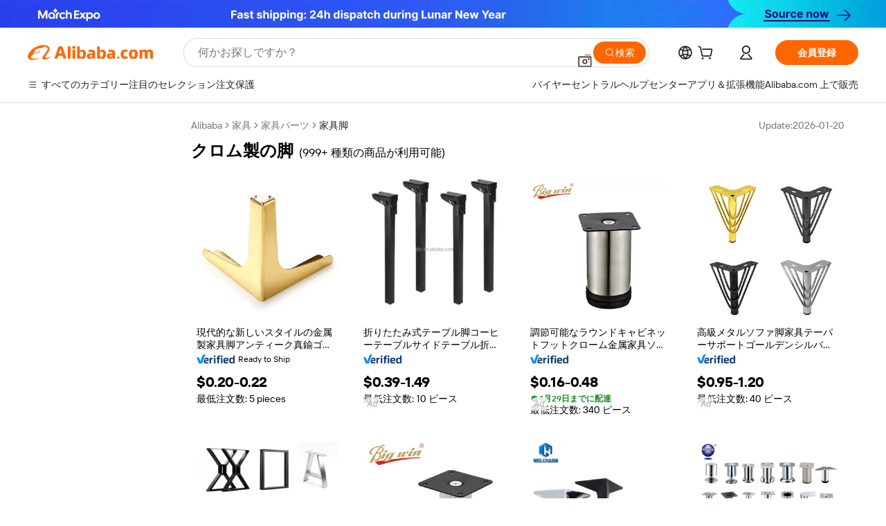

--- FILE ---
content_type: text/html;charset=UTF-8
request_url: https://japanese.alibaba.com/g/chrome-legs.html
body_size: 193863
content:

<!-- screen_content -->

    <!-- tangram:5410 begin-->
    <!-- tangram:529998 begin-->
    
<!DOCTYPE html>
<html lang="ja" dir="ltr">
  <head>
        <script>
      window.__BB = {
        scene: window.__bb_scene || 'traffic-free-goods'
      };
      window.__BB.BB_CWV_IGNORE = {
          lcp_element: ['#icbu-buyer-pc-top-banner'],
          lcp_url: ['https://img.alicdn.com/imgextra/i3/O1CN014NTKzW22X8flJKD8S_!!6000000007129-2-tps-526-1062.png'],
        };
      window._timing = {}
      window._timing.first_start = Date.now();
      window.needLoginInspiration = Boolean(false);
      // 变量用于标记页面首次可见时间
      let firstVisibleTime = null;
      if (typeof document.hidden !== 'undefined') {
        // 页面首次加载时直接统计
        if (!document.hidden) {
          firstVisibleTime = Date.now();
          window.__BB_timex = 1
        } else {
          // 页面不可见时监听 visibilitychange 事件
          document.addEventListener('visibilitychange', () => {
            if (!document.hidden) {
              firstVisibleTime = Date.now();
              window.__BB_timex = firstVisibleTime - window.performance.timing.navigationStart
              window.__BB.firstVisibleTime = window.__BB_timex
              console.log("Page became visible after "+ window.__BB_timex + " ms");
            }
          }, { once: true });  // 确保只触发一次
        }
      } else {
        console.warn('Page Visibility API is not supported in this browser.');
      }
    </script>
        <meta name="data-spm" content="a2700">
        <meta name="aplus-xplug" content="NONE">
        <meta name="aplus-icbu-disable-umid" content="1">
        <meta name="google-translate-customization" content="9de59014edaf3b99-22e1cf3b5ca21786-g00bb439a5e9e5f8f-f">
    <meta name="yandex-verification" content="25a76ba8e4443bb3" />
    <meta name="msvalidate.01" content="E3FBF0E89B724C30844BF17C59608E8F" />
    <meta name="viewport" content="width=device-width, initial-scale=1.0, maximum-scale=5.0, user-scalable=yes">
        <link rel="preconnect" href="https://s.alicdn.com/" crossorigin>
    <link rel="dns-prefetch" href="https://s.alicdn.com">
                        <link rel="preload" href="https://s.alicdn.com/@g/alilog/??aplus_plugin_icbufront/index.js,mlog/aplus_v2.js" as="script">
        <link rel="preload" href="https://s.alicdn.com/@img/imgextra/i2/O1CN0153JdbU26g4bILVOyC_!!6000000007690-2-tps-418-58.png" as="image">
        <script>
            window.__APLUS_ABRATE__ = {
        perf_group: 'base64cached',
        scene: "traffic-free-goods",
      };
    </script>
    <meta name="aplus-mmstat-timeout" content="15000">
        <meta content="text/html; charset=utf-8" http-equiv="Content-Type">
          <title>家具をアップグレード。世界中のバイヤー向けに耐久性のあるクロム製の脚</title>
      <meta name="keywords" content="sofa leg,table legs,furniture legs">
      <meta name="description" content="テーブルや椅子をしっかりと支えながら、見た目もシャープにする頑丈なクロム製の脚を見つけましょう。見た目と強度の両方を重視する顧客にとって、これはまさに販売者が求める商品です。">
            <meta name="pagetiming-rate" content="9">
      <meta name="pagetiming-resource-rate" content="4">
                    <link rel="canonical" href="https://japanese.alibaba.com/g/chrome-legs.html">
                              <link rel="alternate" hreflang="fr" href="https://french.alibaba.com/g/chrome-legs.html">
                  <link rel="alternate" hreflang="de" href="https://german.alibaba.com/g/chrome-legs.html">
                  <link rel="alternate" hreflang="pt" href="https://portuguese.alibaba.com/g/chrome-legs.html">
                  <link rel="alternate" hreflang="it" href="https://italian.alibaba.com/g/chrome-legs.html">
                  <link rel="alternate" hreflang="es" href="https://spanish.alibaba.com/g/chrome-legs.html">
                  <link rel="alternate" hreflang="ru" href="https://russian.alibaba.com/g/chrome-legs.html">
                  <link rel="alternate" hreflang="ko" href="https://korean.alibaba.com/g/chrome-legs.html">
                  <link rel="alternate" hreflang="ar" href="https://arabic.alibaba.com/g/chrome-legs.html">
                  <link rel="alternate" hreflang="ja" href="https://japanese.alibaba.com/g/chrome-legs.html">
                  <link rel="alternate" hreflang="tr" href="https://turkish.alibaba.com/g/chrome-legs.html">
                  <link rel="alternate" hreflang="th" href="https://thai.alibaba.com/g/chrome-legs.html">
                  <link rel="alternate" hreflang="vi" href="https://vietnamese.alibaba.com/g/chrome-legs.html">
                  <link rel="alternate" hreflang="nl" href="https://dutch.alibaba.com/g/chrome-legs.html">
                  <link rel="alternate" hreflang="he" href="https://hebrew.alibaba.com/g/chrome-legs.html">
                  <link rel="alternate" hreflang="id" href="https://indonesian.alibaba.com/g/chrome-legs.html">
                  <link rel="alternate" hreflang="hi" href="https://hindi.alibaba.com/g/chrome-legs.html">
                  <link rel="alternate" hreflang="en" href="https://www.alibaba.com/showroom/chrome-legs.html">
                  <link rel="alternate" hreflang="zh" href="https://chinese.alibaba.com/g/chrome-legs.html">
                  <link rel="alternate" hreflang="x-default" href="https://www.alibaba.com/showroom/chrome-legs.html">
                                        <script>
      // Aplus 配置自动打点
      var queue = window.goldlog_queue || (window.goldlog_queue = []);
      var tags = ["button", "a", "div", "span", "i", "svg", "input", "li", "tr"];
      queue.push(
        {
          action: 'goldlog.appendMetaInfo',
          arguments: [
            'aplus-auto-exp',
            [
              {
                logkey: '/sc.ug_msite.new_product_exp',
                cssSelector: '[data-spm-exp]',
                props: ["data-spm-exp"],
              },
              {
                logkey: '/sc.ug_pc.seolist_product_exp',
                cssSelector: '.traffic-card-gallery',
                props: ["data-spm-exp"],
              }
            ]
          ]
        }
      )
      queue.push({
        action: 'goldlog.setMetaInfo',
        arguments: ['aplus-auto-clk', JSON.stringify(tags.map(tag =>({
          "logkey": "/sc.ug_msite.new_product_clk",
          tag,
          "filter": "data-spm-clk",
          "props": ["data-spm-clk"]
        })))],
      });
    </script>
  </head>
  <div id="icbu-header"><div id="the-new-header" data-version="4.4.0" data-tnh-auto-exp="tnh-expose" data-scenes="search-products" style="position: relative;background-color: #fff;border-bottom: 1px solid #ddd;box-sizing: border-box; font-family:Inter,SF Pro Text,Roboto,Helvetica Neue,Helvetica,Tahoma,Arial,PingFang SC,Microsoft YaHei;"><div style="display: flex;align-items:center;height: 72px;min-width: 1200px;max-width: 1580px;margin: 0 auto;padding: 0 40px;box-sizing: border-box;"><img style="height: 29px; width: 209px;" src="https://s.alicdn.com/@img/imgextra/i2/O1CN0153JdbU26g4bILVOyC_!!6000000007690-2-tps-418-58.png" alt="" /></div><div style="min-width: 1200px;max-width: 1580px;margin: 0 auto;overflow: hidden;font-size: 14px;display: flex;justify-content: space-between;padding: 0 40px;box-sizing: border-box;"><div style="display: flex; align-items: center; justify-content: space-between"><div style="position: relative; height: 36px; padding: 0 28px 0 20px">All categories</div><div style="position: relative; height: 36px; padding-right: 28px">Featured selections</div><div style="position: relative; height: 36px">Trade Assurance</div></div><div style="display: flex; align-items: center; justify-content: space-between"><div style="position: relative; height: 36px; padding-right: 28px">Buyer Central</div><div style="position: relative; height: 36px; padding-right: 28px">Help Center</div><div style="position: relative; height: 36px; padding-right: 28px">Get the app</div><div style="position: relative; height: 36px">Become a supplier</div></div></div></div></div></div>
  <body data-spm="7724857" style="min-height: calc(100vh + 1px)"><script 
id="beacon-aplus"   
src="//s.alicdn.com/@g/alilog/??aplus_plugin_icbufront/index.js,mlog/aplus_v2.js"
exparams="aplus=async&userid=&aplus&ali_beacon_id=&ali_apache_id=&ali_apache_track=&ali_apache_tracktmp=&eagleeye_traceid=2101fbdd17700912309124991e0c03&ip=3%2e148%2e253%2e111&dmtrack_c={ali%5fresin%5ftrace%3dse%5frst%3dnull%7csp%5fviewtype%3dY%7cset%3d3%7cser%3d1007%7cpageId%3dc7e2d61f4bd14a359b7735b0cad7dc9e%7cm%5fpageid%3dnull%7cpvmi%3d6f4869240baa448f99d1ba4069edd65c%7csek%5fsepd%3d%25E3%2582%25AF%25E3%2583%25AD%25E3%2583%25A0%25E8%25A3%25BD%25E3%2581%25AE%25E8%2584%259A%7csek%3dchrome%2blegs%7cse%5fpn%3d1%7cp4pid%3dda1de3a3%2d1e0f%2d48c2%2d9032%2dd2968f599b35%7csclkid%3dnull%7cforecast%5fpost%5fcate%3dnull%7cseo%5fnew%5fuser%5fflag%3dfalse%7ccategoryId%3d370803%7cseo%5fsearch%5fmodel%5fupgrade%5fv2%3d2025070801%7cseo%5fmodule%5fcard%5f20240624%3d202406242%7clong%5ftext%5fgoogle%5ftranslate%5fv2%3d2407142%7cseo%5fcontent%5ftd%5fbottom%5ftext%5fupdate%5fkey%3d2025070801%7cseo%5fsearch%5fmodel%5fupgrade%5fv3%3d2025072201%7cdamo%5falt%5freplace%3d2485818%7cseo%5fsearch%5fmodel%5fmulti%5fupgrade%5fv3%3d2025081101%7cwap%5fcross%3d2007659%7cwap%5fcs%5faction%3d2005494%7cAPP%5fVisitor%5fActive%3d26700%7cseo%5fshowroom%5fgoods%5fmix%3d2005244%7cpc%5fcard%5fchore%3d2026011500%7cseo%5fdefault%5fcached%5flong%5ftext%5ffrom%5fnew%5fkeyword%5fstep%3d2024122502%7cshowroom%5fgeneral%5ftemplate%3d2005292%7cwap%5fcs%5ftext%3dnull%7cstructured%5fdata%3d2025052702%7cseo%5fmulti%5fstyle%5ftext%5fupdate%3d2511181%7cpc%5fnew%5fheader%3dnull%7cseo%5fmeta%5fcate%5ftemplate%5fv1%3d2025042401%7cseo%5fmeta%5ftd%5fsearch%5fkeyword%5fstep%5fv1%3d2025040999%7cseo%5fshowroom%5fbiz%5fbabablog%3d2809001%7cshowroom%5fft%5flong%5ftext%5fbaks%3d80802%7cAPP%5fGrowing%5fBuyer%5fHigh%5fIntent%5fActive%3d25485%7cshowroom%5fpc%5fv2019%3d2104%7cAPP%5fProspecting%5fBuyer%3d26709%7ccache%5fcontrol%3dnull%7cAPP%5fChurned%5fCore%5fBuyer%3d25463%7cseo%5fdefault%5fcached%5flong%5ftext%5fstep%3d24110802%7camp%5flighthouse%5fscore%5fimage%3d19657%7cseo%5fft%5ftranslate%5fgemini%3d25012003%7cwap%5fnode%5fssr%3d2015725%7cdataphant%5fopen%3d27030%7clongtext%5fmulti%5fstyle%5fexpand%5frussian%3d2510141%7cseo%5flongtext%5fgoogle%5fdata%5fsection%3d25021702%7cindustry%5fpopular%5ffloor%3dnull%7cwap%5fad%5fgoods%5fproduct%5finterval%3dnull%7cseo%5fgoods%5fbootom%5fwholesale%5flink%3d2486162%7cseo%5fmiddle%5fwholesale%5flink%3d2486164%7cseo%5fkeyword%5faatest%3d19%7cft%5flong%5ftext%5fenpand%5fstep2%3d121602%7cseo%5fft%5flongtext%5fexpand%5fstep3%3d25012102%7cseo%5fwap%5fheadercard%3d2006288%7cAPP%5fChurned%5fInactive%5fVisitor%3d25497%7cAPP%5fGrowing%5fBuyer%5fHigh%5fIntent%5fInactive%3d25484%7cseo%5fmeta%5ftd%5fmulti%5fkey%3d2025061801%7ctop%5frecommend%5f20250120%3d202501201%7clongtext%5fmulti%5fstyle%5fexpand%5ffrench%5fcopy%3d25091802%7clongtext%5fmulti%5fstyle%5fexpand%5ffrench%5fcopy%5fcopy%3d25092502%7clong%5ftext%5fpaa%3d220831%7cseo%5ffloor%5fexp%3dnull%7cseo%5fshowroom%5falgo%5flink%3d17764%7cseo%5fmeta%5ftd%5faib%5fgeneral%5fkey%3d2025091900%7ccountry%5findustry%3d202311033%7cshowroom%5fft%5flong%5ftext%5fenpand%5fstep1%3d101102%7cseo%5fshowroom%5fnorel%3dnull%7cplp%5fstyle%5f25%5fpc%3d202505222%7cseo%5fggs%5flayer%3d10010%7cquery%5fmutil%5flang%5ftranslate%3d2025060300%7cseo%5fsearch%5fmulti%5fsearch%5ftype%5fv2%3d2026012201%7cAPP%5fChurned%5fBuyer%3d25468%7cstream%5frender%5fperf%5fopt%3d2309181%7cwap%5fgoods%3d2007383%7cseo%5fshowroom%5fsimilar%5f20240614%3d202406142%7cchinese%5fopen%3d6307%7cquery%5fgpt%5ftranslate%3d20240820%7cad%5fproduct%5finterval%3dnull%7camp%5fto%5fpwa%3d2007359%7cplp%5faib%5fmulti%5fai%5fmeta%3d20250401%7cwap%5fsupplier%5fcontent%3dnull%7cpc%5ffree%5frefactoring%3d20220315%7cAPP%5fGrowing%5fBuyer%5fInactive%3d25476%7csso%5foem%5ffloor%3dnull%7cseo%5fpc%5fnew%5fview%5f20240807%3d202408072%7cseo%5fbottom%5ftext%5fentity%5fkey%5fcopy%3d2025062400%7cstream%5frender%3d433763%7cseo%5fmodule%5fcard%5f20240424%3d202404241%7cseo%5ftitle%5freplace%5f20191226%3d5841%7clongtext%5fmulti%5fstyle%5fexpand%3d25090802%7cgoogleweblight%3d6516%7clighthouse%5fbase64%3d2005760%7cAPP%5fProspecting%5fBuyer%5fActive%3d26719%7cad%5fgoods%5fproduct%5finterval%3dnull%7cseo%5fbottom%5fdeep%5fextend%5fkw%5fkey%3d2025071101%7clongtext%5fmulti%5fstyle%5fexpand%5fturkish%3d25102801%7cilink%5fuv%3d20240911%7cwap%5flist%5fwakeup%3d2005832%7ctpp%5fcrosslink%5fpc%3d20205311%7cseo%5ftop%5fbooth%3d18501%7cAPP%5fGrowing%5fBuyer%5fLess%5fActive%3d25472%7cseo%5fsearch%5fmodel%5fupgrade%5frank%3d2025092401%7cgoodslayer%3d7977%7cft%5flong%5ftext%5ftranslate%5fexpand%5fstep1%3d24110802%7cseo%5fheaderstyle%5ftraffic%5fkey%5fv1%3d2025072100%7ccrosslink%5fswitch%3d2008141%7cp4p%5foutline%3d20240328%7cseo%5fmeta%5ftd%5faib%5fv2%5fkey%3d2025091801%7crts%5fmulti%3d2008404%7cseo%5fad%5foptimization%5fkey%5fv2%3d2025072301%7cAPP%5fVisitor%5fLess%5fActive%3d26698%7cseo%5fsearch%5franker%5fid%3d2025112400%7cplp%5fstyle%5f25%3d202505192%7ccdn%5fvm%3d2007368%7cwap%5fad%5fproduct%5finterval%3dnull%7cseo%5fsearch%5fmodel%5fmulti%5fupgrade%5frank%3d2025092401%7cpc%5fcard%5fshare%3d2025081201%7cAPP%5fGrowing%5fBuyer%5fHigh%5fIntent%5fLess%5fActive%3d25480%7cgoods%5ftitle%5fsubstitute%3d9619%7cwap%5fscreen%5fexp%3d2025081400%7creact%5fheader%5ftest%3d202502182%7cpc%5fcs%5fcolor%3dnull%7cshowroom%5fft%5flong%5ftext%5ftest%3d72502%7cone%5ftap%5flogin%5fABTest%3d202308153%7cseo%5fhyh%5fshow%5ftags%3d9867%7cplp%5fstructured%5fdata%3d2508182%7cguide%5fdelete%3d2008526%7cseo%5findustry%5ftemplate%3dnull%7cseo%5fmeta%5ftd%5fmulti%5fes%5fkey%3d2025073101%7cseo%5fshowroom%5fdata%5fmix%3d19888%7csso%5ftop%5franking%5ffloor%3d20031%7cseo%5ftd%5fdeep%5fupgrade%5fkey%5fv3%3d2025081101%7cwap%5fue%5fone%3d2025111401%7cshowroom%5fto%5frts%5flink%3d2008480%7ccountrysearch%5ftest%3dnull%7cseo%5fplp%5fdate%5fv2%3d2025102702%7cchannel%5famp%5fto%5fpwa%3dnull%7cseo%5fmulti%5fstyles%5flong%5ftext%3d2503172%7cseo%5fmeta%5ftext%5fmutli%5fcate%5ftemplate%5fv1%3d2025080801%7cseo%5fdefault%5fcached%5fmutil%5flong%5ftext%5fstep%3d24110436%7cseo%5faction%5fpoint%5ftype%3d22823%7cseo%5faib%5ftd%5flaunch%5f20240828%5fcopy%3d202408282%7cseo%5fshowroom%5fwholesale%5flink%3d2486142%7cseo%5fperf%5fimprove%3d2023999%7cseo%5fwap%5flist%5fbounce%5f01%3d2063%7cseo%5fwap%5flist%5fbounce%5f02%3d2128%7cAPP%5fGrowing%5fBuyer%5fActive%3d25492%7cvideolayer%3dnull%7cvideo%5fplay%3d2006036%7cwap%5fcard%5fchore%3d2026011601%7cAPP%5fChurned%5fMember%5fInactive%3d25501%7cseo%5fgoogle%5fnew%5fstruct%3d438326%7cicbu%5falgo%5fp4p%5fseo%5fad%3d2025072301%7ctpp%5ftrace%3dseoKeyword%2dseoKeyword%5fv3%2dproduct%2dPRODUCT%5fFAIL}&pageid=0394fd6f2101f0841770091231&hn=ensearchweb033001240132%2erg%2dus%2deast%2eus44&asid=AQAAAADfcoFpvzezBQAAAABkDGvMYk2VDw==&treq=&tres=" async>
</script>
            <style>body{background-color:white;}.no-scrollbar.il-sticky.il-top-0.il-max-h-\[100vh\].il-w-\[200px\].il-flex-shrink-0.il-flex-grow-0.il-overflow-y-scroll{background-color:#FFF;padding-left:12px}</style>
                    <!-- tangram:530006 begin-->
<!--  -->
 <style>
   @keyframes il-spin {
     to {
       transform: rotate(360deg);
     }
   }
   @keyframes il-pulse {
     50% {
       opacity: 0.5;
     }
   }
   .traffic-card-gallery {display: flex;position: relative;flex-direction: column;justify-content: flex-start;border-radius: 0.5rem;background-color: #fff;padding: 0.5rem 0.5rem 1rem;overflow: hidden;font-size: 0.75rem;line-height: 1rem;}
   .traffic-card-list {display: flex;position: relative;flex-direction: row;justify-content: flex-start;border-bottom-width: 1px;background-color: #fff;padding: 1rem;height: 292px;overflow: hidden;font-size: 0.75rem;line-height: 1rem;}
   .product-price {
     b {
       font-size: 22px;
     }
   }
   .skel-loading {
       animation: il-pulse 2s cubic-bezier(0.4, 0, 0.6, 1) infinite;background-color: hsl(60, 4.8%, 95.9%);
   }
 </style>
<div id="first-cached-card">
  <div style="box-sizing:border-box;display: flex;position: absolute;left: 0;right: 0;margin: 0 auto;z-index: 1;min-width: 1200px;max-width: 1580px;padding: 0.75rem 3.25rem 0;pointer-events: none;">
    <!--页面左侧区域-->
    <div style="width: 200px;padding-top: 1rem;padding-left:12px; background-color: #fff;border-radius: 0.25rem">
      <div class="skel-loading" style="height: 1.5rem;width: 50%;border-radius: 0.25rem;"></div>
      <div style="margin-top: 1rem;margin-bottom: 1rem;">
        <div class="skel-loading" style="height: 1rem;width: calc(100% * 5 / 6);"></div>
        <div
          class="skel-loading"
          style="margin-top: 1rem;height: 1rem;width: calc(100% * 8 / 12);"
        ></div>
        <div class="skel-loading" style="margin-top: 1rem;height: 1rem;width: 75%;"></div>
        <div
          class="skel-loading"
          style="margin-top: 1rem;height: 1rem;width: calc(100% * 7 / 12);"
        ></div>
      </div>
      <div class="skel-loading" style="height: 1.5rem;width: 50%;border-radius: 0.25rem;"></div>
      <div style="margin-top: 1rem;margin-bottom: 1rem;">
        <div class="skel-loading" style="height: 1rem;width: calc(100% * 5 / 6);"></div>
        <div
          class="skel-loading"
          style="margin-top: 1rem;height: 1rem;width: calc(100% * 8 / 12);"
        ></div>
        <div class="skel-loading" style="margin-top: 1rem;height: 1rem;width: 75%;"></div>
        <div
          class="skel-loading"
          style="margin-top: 1rem;height: 1rem;width: calc(100% * 7 / 12);"
        ></div>
      </div>
      <div class="skel-loading" style="height: 1.5rem;width: 50%;border-radius: 0.25rem;"></div>
      <div style="margin-top: 1rem;margin-bottom: 1rem;">
        <div class="skel-loading" style="height: 1rem;width: calc(100% * 5 / 6);"></div>
        <div
          class="skel-loading"
          style="margin-top: 1rem;height: 1rem;width: calc(100% * 8 / 12);"
        ></div>
        <div class="skel-loading" style="margin-top: 1rem;height: 1rem;width: 75%;"></div>
        <div
          class="skel-loading"
          style="margin-top: 1rem;height: 1rem;width: calc(100% * 7 / 12);"
        ></div>
      </div>
      <div class="skel-loading" style="height: 1.5rem;width: 50%;border-radius: 0.25rem;"></div>
      <div style="margin-top: 1rem;margin-bottom: 1rem;">
        <div class="skel-loading" style="height: 1rem;width: calc(100% * 5 / 6);"></div>
        <div
          class="skel-loading"
          style="margin-top: 1rem;height: 1rem;width: calc(100% * 8 / 12);"
        ></div>
        <div class="skel-loading" style="margin-top: 1rem;height: 1rem;width: 75%;"></div>
        <div
          class="skel-loading"
          style="margin-top: 1rem;height: 1rem;width: calc(100% * 7 / 12);"
        ></div>
      </div>
      <div class="skel-loading" style="height: 1.5rem;width: 50%;border-radius: 0.25rem;"></div>
      <div style="margin-top: 1rem;margin-bottom: 1rem;">
        <div class="skel-loading" style="height: 1rem;width: calc(100% * 5 / 6);"></div>
        <div
          class="skel-loading"
          style="margin-top: 1rem;height: 1rem;width: calc(100% * 8 / 12);"
        ></div>
        <div class="skel-loading" style="margin-top: 1rem;height: 1rem;width: 75%;"></div>
        <div
          class="skel-loading"
          style="margin-top: 1rem;height: 1rem;width: calc(100% * 7 / 12);"
        ></div>
      </div>
      <div class="skel-loading" style="height: 1.5rem;width: 50%;border-radius: 0.25rem;"></div>
      <div style="margin-top: 1rem;margin-bottom: 1rem;">
        <div class="skel-loading" style="height: 1rem;width: calc(100% * 5 / 6);"></div>
        <div
          class="skel-loading"
          style="margin-top: 1rem;height: 1rem;width: calc(100% * 8 / 12);"
        ></div>
        <div class="skel-loading" style="margin-top: 1rem;height: 1rem;width: 75%;"></div>
        <div
          class="skel-loading"
          style="margin-top: 1rem;height: 1rem;width: calc(100% * 7 / 12);"
        ></div>
      </div>
    </div>
    <!--页面主体区域-->
    <div style="flex: 1 1 0%; overflow: hidden;padding: 0.5rem 0.5rem 0.5rem 1.5rem">
      <div style="height: 1.25rem;margin-bottom: 1rem;"></div>
      <!-- keywords -->
      <div style="margin-bottom: 1rem;height: 1.75rem;font-weight: 700;font-size: 1.25rem;line-height: 1.75rem;"></div>
      <!-- longtext -->
            <div style="width: 26%;pointer-events: auto">
        <div class="traffic-card-gallery">
          <!-- ProductImage -->
          <a href="//www.alibaba.com/product-detail/Contemporary-New-Style-Metal-Furniture-Leg_1600438804468.html?from=SEO" target="_blank" style="position: relative;margin-bottom: 0.5rem;aspect-ratio: 1;overflow: hidden;">
            <div style="display: flex; overflow: hidden">
              <div style="position: relative;margin: 0;width: 100%;min-width: 0;flex-shrink: 0;flex-grow: 0;flex-basis: 100%;padding: 0;">
                <img style="position: relative; aspect-ratio: 1; width: 100%" src="[data-uri]" loading="eager" />
                <div style="position: absolute;left: 0;bottom: 0;right: 0;top: 0;background-color: #000;opacity: 0.05;"></div>
              </div>
            </div>
          </a>
          <div style="display: flex;flex: 1 1 0%;flex-direction: column;justify-content: space-between;">
            <div>
              <a class="skel-loading" style="margin-top: 0.5rem;display:inline-block;width:100%;height:1rem;" href="//www.alibaba.com/product-detail/Contemporary-New-Style-Metal-Furniture-Leg_1600438804468.html" target="_blank"></a>
              <a class="skel-loading" style="margin-top: 0.125rem;display:inline-block;width:100%;height:1rem;" href="//www.alibaba.com/product-detail/Contemporary-New-Style-Metal-Furniture-Leg_1600438804468.html" target="_blank"></a>
              <div class="skel-loading" style="margin-top: 0.25rem;height:1.625rem;width:75%"></div>
              <div class="skel-loading" style="margin-top: 0.5rem;height: 1rem;width:50%"></div>
              <div class="skel-loading" style="margin-top:0.25rem;height:1rem;width:25%"></div>
            </div>
          </div>

        </div>
      </div>

    </div>
  </div>
</div>
<!-- tangram:530006 end-->
            <style>.component-left-filter-callback{display:flex;position:relative;margin-top:10px;height:1200px}.component-left-filter-callback img{width:200px}.component-left-filter-callback i{position:absolute;top:5%;inset-inline-start:50%}.related-search-wrapper{padding:var(--spacing-pc-s);--tw-bg-opacity: 1;background-color:rgba(255,255,255,var(--tw-bg-opacity, 1))}.related-search-wrapper .related-search-box{margin:12px 16px}.related-search-wrapper .related-search-box .related-search-title{display:inline;float:start;color:#666;word-wrap:break-word;margin-inline-end:12px;width:13%}.related-search-wrapper .related-search-box .related-search-content{display:flex;flex-wrap:wrap}.related-search-wrapper .related-search-box .related-search-content .related-search-link{margin-inline-end:12px;width:23%;overflow:hidden;color:#666;text-overflow:ellipsis;white-space:nowrap}.product-title img{margin-inline-end:var(--spacing-pc-s);display:inline-block;height:var(--spacing-pc-l);vertical-align:sub}.product-price b{font-size:22px}.similar-icon{position:absolute;bottom:12px;z-index:2;inset-inline-end:12px}.rfq-card{display:inline-block;position:relative;box-sizing:border-box;margin-bottom:36px}.rfq-card .rfq-card-content{display:flex;position:relative;flex-direction:column;align-items:flex-start;background-size:cover;background-color:#fff;padding:12px;width:100%;height:100%}.rfq-card .rfq-card-content .rfq-card-icon{margin-top:50px}.rfq-card .rfq-card-content .rfq-card-icon img{width:45px}.rfq-card .rfq-card-content .rfq-card-top-title{margin-top:14px;color:#222;font-weight:400;font-size:16px}.rfq-card .rfq-card-content .rfq-card-title{margin-top:24px;color:#333;font-weight:800;font-size:20px}.rfq-card .rfq-card-content .rfq-card-input-box{margin-top:24px;width:100%}.rfq-card .rfq-card-content .rfq-card-input-box textarea{box-sizing:border-box;border:1px solid #ddd;border-radius:4px;background-color:#fff;padding:9px 12px;width:100%;height:88px;resize:none;color:#666;font-weight:400;font-size:13px;font-family:inherit}.rfq-card .rfq-card-content .rfq-card-button{margin-top:24px;border:1px solid #666;border-radius:16px;background-color:#fff;width:67%;color:#000;font-weight:700;font-size:14px;line-height:30px;text-align:center}[data-modulename^=ProductList-] div{contain-intrinsic-size:auto 500px}.traffic-card-gallery:hover{z-index:10}.traffic-card-gallery{position:relative;display:flex;flex-direction:column;justify-content:flex-start;overflow:hidden;border-radius:var(--radius-pc-m);--tw-bg-opacity: 1;background-color:rgba(255,255,255,var(--tw-bg-opacity, 1));padding:var(--spacing-pc-s);font-size:var(--text-pc-caption-size);line-height:var(--text-pc-caption-line-height);transition-property:box-shadow;transition-timing-function:cubic-bezier(.4,0,.2,1);transition-duration:.15s;transition-duration:var(--duration-short4);animation-duration:var(--duration-short4)}.traffic-card-list{position:relative;display:flex;height:292px;flex-direction:row;justify-content:flex-start;overflow:hidden;border-bottom-width:1px;--tw-bg-opacity: 1;background-color:rgba(255,255,255,var(--tw-bg-opacity, 1));padding:var(--spacing-pc-l);font-size:var(--text-pc-caption-size);line-height:var(--text-pc-caption-line-height)}.traffic-card-g-industry{position:relative;border-radius:var(--radius-pc-s);--tw-bg-opacity: 1;background-color:rgba(255,255,255,var(--tw-bg-opacity, 1));padding-bottom:var(--spacing-pc-m);padding-inline-end:var(--spacing-pc-m);padding-inline-start:var(--spacing-pc-m);padding-top:var(--spacing-pc-xl);font-size:var(--text-pc-body-size);line-height:var(--text-pc-body-line-height)}.module-filter-section-wrapper{max-height:none!important;overflow-x:hidden}:root{--color-brand-secondary: #FA6400;--color-semantic-promotion: #DE0505;--color-neutral-text: #222;--color-neutral-placeholder: #767676;--color-neutral-border: #DDD;--color-neutral-background: #F4F4F4;--color-neutral-container: #F8F8F8;--color-neutral-white: #FFF;--font-weight-regular: 400;--font-weight-semibold: 600;--font-weight-bold: 700;--duration-short4: .2s;--duration-medium2: .3s;--easing-in-out: cubic-bezier(.2, 0, .38, 1);--text-pc-display-s-size: 28px;--text-pc-display-s-line-height: 38px;--text-pc-heading-l-size: 24px;--text-pc-heading-l-line-height: 32px;--text-pc-heading-m-size: 20px;--text-pc-heading-m-line-height: 26px;--text-pc-heading-s-size: 16px;--text-pc-heading-s-line-height: 22px;--text-pc-body-size: 14px;--text-pc-body-line-height: 18px;--text-pc-caption-size: 12px;--text-pc-caption-line-height: 16px;--spacing-pc-none: 0px;--spacing-pc-xxs: 2px;--spacing-pc-xs: 4px;--spacing-pc-s: 8px;--spacing-pc-m: 12px;--spacing-pc-l: 16px;--spacing-pc-xl: 20px;--spacing-pc-xxl: 24px;--spacing-pc-3xl: 28px;--spacing-pc-4xl: 32px;--spacing-pc-5xl: 36px;--spacing-pc-6xl: 40px;--spacing-pc-7xl: 48px;--radius-pc-none: 0px;--radius-pc-xxs: 2px;--radius-pc-xs: 4px;--radius-pc-s: 8px;--radius-pc-m: 12px;--radius-pc-l: 16px;--radius-pc-full: 9999px;--shadow-pc-s: 0px 0px 4px 0px rgba(0, 0, 0, .05), 0px 1px 10px 0px rgba(0, 0, 0, .07)}*,:before,:after{--tw-translate-x: 0;--tw-translate-y: 0;--tw-rotate: 0;--tw-skew-x: 0;--tw-skew-y: 0;--tw-scale-x: 1;--tw-scale-y: 1;--tw-ring-inset: ;--tw-ring-offset-width: 0px;--tw-ring-offset-color: #fff;--tw-ring-color: rgba(59, 130, 246, .5);--tw-ring-offset-shadow: 0 0 rgba(0,0,0,0);--tw-ring-shadow: 0 0 rgba(0,0,0,0);--tw-shadow: 0 0 rgba(0,0,0,0)}::backdrop{--tw-translate-x: 0;--tw-translate-y: 0;--tw-rotate: 0;--tw-skew-x: 0;--tw-skew-y: 0;--tw-scale-x: 1;--tw-scale-y: 1;--tw-ring-inset: ;--tw-ring-offset-width: 0px;--tw-ring-offset-color: #fff;--tw-ring-color: rgba(59, 130, 246, .5);--tw-ring-offset-shadow: 0 0 rgba(0,0,0,0);--tw-ring-shadow: 0 0 rgba(0,0,0,0);--tw-shadow: 0 0 rgba(0,0,0,0)}/*! tailwindcss v3.4.17 | MIT License | https://tailwindcss.com
 */*,:before,:after{box-sizing:border-box;border-width:0;border-style:solid;border-color:#e5e7eb}html,:host{line-height:1.5;-webkit-text-size-adjust:100%;-moz-tab-size:4;-o-tab-size:4;tab-size:4;font-family:Alibaba B2B Sans,-apple-system,BlinkMacSystemFont,Segoe UI,Roboto,Helvetica Neue,Arial,sans-serif;font-feature-settings:normal;font-variation-settings:normal;-webkit-tap-highlight-color:transparent}body{margin:0;line-height:inherit}hr{height:0;color:inherit;border-top-width:1px}abbr:where([title]){text-decoration:underline;-webkit-text-decoration:underline dotted;text-decoration:underline dotted}h1,h2,h3,h4,h5,h6{font-size:inherit;font-weight:inherit}a{color:inherit;text-decoration:inherit}b,strong{font-weight:bolder}code,kbd,samp,pre{font-family:ui-monospace,SFMono-Regular,Menlo,Monaco,Consolas,Liberation Mono,Courier New,monospace;font-feature-settings:normal;font-variation-settings:normal;font-size:1em}small{font-size:80%}sub,sup{font-size:75%;line-height:0;position:relative;vertical-align:baseline}sub{bottom:-.25em}sup{top:-.5em}table{text-indent:0;border-color:inherit;border-collapse:collapse}button,input,optgroup,select,textarea{font-family:inherit;font-feature-settings:inherit;font-variation-settings:inherit;font-size:100%;font-weight:inherit;line-height:inherit;letter-spacing:inherit;color:inherit;margin:0;padding:0}button,select{text-transform:none}button,input:where([type=button]),input:where([type=reset]),input:where([type=submit]){-webkit-appearance:button;background-color:transparent;background-image:none}:-moz-focusring{outline:auto}:-moz-ui-invalid{box-shadow:none}progress{vertical-align:baseline}::-webkit-inner-spin-button,::-webkit-outer-spin-button{height:auto}[type=search]{-webkit-appearance:textfield;outline-offset:-2px}::-webkit-search-decoration{-webkit-appearance:none}::-webkit-file-upload-button{-webkit-appearance:button;font:inherit}summary{display:list-item}blockquote,dl,dd,h1,h2,h3,h4,h5,h6,hr,figure,p,pre{margin:0}fieldset{margin:0;padding:0}legend{padding:0}ol,ul,menu{list-style:none;margin:0;padding:0}dialog{padding:0}textarea{resize:vertical}input::-moz-placeholder,textarea::-moz-placeholder{opacity:1;color:#9ca3af}input::placeholder,textarea::placeholder{opacity:1;color:#9ca3af}button,[role=button]{cursor:pointer}:disabled{cursor:default}img,svg,video,canvas,audio,iframe,embed,object{display:block;vertical-align:middle}img,video{max-width:100%;height:auto}[hidden]:where(:not([hidden=until-found])){display:none}.il-sr-only{position:absolute;width:1px;height:1px;padding:0;margin:-1px;overflow:hidden;clip:rect(0,0,0,0);white-space:nowrap;border-width:0}.il-pointer-events-none{pointer-events:none}.il-invisible{visibility:hidden}.il-fixed{position:fixed}.il-absolute{position:absolute}.il-relative{position:relative}.il-sticky{position:sticky}.il-inset-0{inset:var(--spacing-pc-none)}.il--bottom-12{bottom:calc(var(--spacing-pc-7xl) * -1)}.il--top-12{top:calc(var(--spacing-pc-7xl) * -1)}.il-bottom-0{bottom:var(--spacing-pc-none)}.il-bottom-10{bottom:var(--spacing-pc-6xl)}.il-bottom-2{bottom:var(--spacing-pc-s)}.il-bottom-3{bottom:var(--spacing-pc-m)}.il-bottom-4{bottom:var(--spacing-pc-l)}.il-end-0{inset-inline-end:var(--spacing-pc-none)}.il-end-2{inset-inline-end:var(--spacing-pc-s)}.il-end-3{inset-inline-end:var(--spacing-pc-m)}.il-end-4{inset-inline-end:var(--spacing-pc-l)}.il-left-0{left:var(--spacing-pc-none)}.il-left-3{left:var(--spacing-pc-m)}.il-right-0{right:var(--spacing-pc-none)}.il-right-2{right:var(--spacing-pc-s)}.il-right-3{right:var(--spacing-pc-m)}.il-start-0{inset-inline-start:var(--spacing-pc-none)}.il-start-1\/2{inset-inline-start:50%}.il-start-2{inset-inline-start:var(--spacing-pc-s)}.il-start-3{inset-inline-start:var(--spacing-pc-m)}.il-start-\[50\%\]{inset-inline-start:50%}.il-top-0{top:var(--spacing-pc-none)}.il-top-1\/2{top:50%}.il-top-16{top:64px}.il-top-4{top:var(--spacing-pc-l)}.il-top-\[50\%\]{top:50%}.il-top-full{top:100%}.il-z-0{z-index:0}.il-z-10{z-index:10}.il-z-50{z-index:50}.il-z-\[1\]{z-index:1}.il-z-\[9999\]{z-index:9999}.il-col-span-4{grid-column:span 4 / span 4}.il-m-0{margin:var(--spacing-pc-none)}.il-m-3{margin:var(--spacing-pc-m)}.il-m-auto{margin:auto}.il-mx-auto{margin-left:auto;margin-right:auto}.il-my-3{margin-top:var(--spacing-pc-m);margin-bottom:var(--spacing-pc-m)}.il-my-5{margin-top:var(--spacing-pc-xl);margin-bottom:var(--spacing-pc-xl)}.il-my-auto{margin-top:auto;margin-bottom:auto}.\!il-mb-4{margin-bottom:var(--spacing-pc-l)!important}.il--mt-4{margin-top:calc(var(--spacing-pc-l) * -1)}.il-mb-0{margin-bottom:var(--spacing-pc-none)}.il-mb-1{margin-bottom:var(--spacing-pc-xs)}.il-mb-2{margin-bottom:var(--spacing-pc-s)}.il-mb-3{margin-bottom:var(--spacing-pc-m)}.il-mb-4{margin-bottom:var(--spacing-pc-l)}.il-mb-5{margin-bottom:var(--spacing-pc-xl)}.il-mb-6{margin-bottom:var(--spacing-pc-xxl)}.il-mb-8{margin-bottom:var(--spacing-pc-4xl)}.il-mb-\[-0\.75rem\]{margin-bottom:-.75rem}.il-mb-\[0\.125rem\]{margin-bottom:.125rem}.il-me-1{margin-inline-end:var(--spacing-pc-xs)}.il-me-2{margin-inline-end:var(--spacing-pc-s)}.il-me-3{margin-inline-end:var(--spacing-pc-m)}.il-me-\[2px\]{margin-inline-end:2px}.il-me-auto{margin-inline-end:auto}.il-mr-0\.5{margin-right:var(--spacing-pc-xxs)}.il-mr-1{margin-right:var(--spacing-pc-xs)}.il-mr-2{margin-right:var(--spacing-pc-s)}.il-ms-1{margin-inline-start:var(--spacing-pc-xs)}.il-ms-4{margin-inline-start:var(--spacing-pc-l)}.il-ms-5{margin-inline-start:var(--spacing-pc-xl)}.il-ms-8{margin-inline-start:var(--spacing-pc-4xl)}.il-ms-\[\.375rem\]{margin-inline-start:.375rem}.il-ms-auto{margin-inline-start:auto}.il-mt-0{margin-top:var(--spacing-pc-none)}.il-mt-0\.5{margin-top:var(--spacing-pc-xxs)}.il-mt-1{margin-top:var(--spacing-pc-xs)}.il-mt-2{margin-top:var(--spacing-pc-s)}.il-mt-3{margin-top:var(--spacing-pc-m)}.il-mt-4{margin-top:var(--spacing-pc-l)}.il-mt-6{margin-top:var(--spacing-pc-xxl)}.il-line-clamp-1{overflow:hidden;display:-webkit-box;-webkit-box-orient:vertical;-webkit-line-clamp:1}.il-line-clamp-2{overflow:hidden;display:-webkit-box;-webkit-box-orient:vertical;-webkit-line-clamp:2}.il-line-clamp-6{overflow:hidden;display:-webkit-box;-webkit-box-orient:vertical;-webkit-line-clamp:6}.il-inline-block{display:inline-block}.il-inline{display:inline}.il-flex{display:flex}.il-inline-flex{display:inline-flex}.il-grid{display:grid}.il-aspect-square{aspect-ratio:1 / 1}.il-size-5{width:var(--spacing-pc-xl);height:var(--spacing-pc-xl)}.il-h-1{height:var(--spacing-pc-xs)}.il-h-10{height:var(--spacing-pc-6xl)}.il-h-11{height:44px}.il-h-20{height:80px}.il-h-24{height:96px}.il-h-3{height:var(--spacing-pc-m)}.il-h-3\.5{height:14px}.il-h-4{height:var(--spacing-pc-l)}.il-h-40{height:160px}.il-h-6{height:var(--spacing-pc-xxl)}.il-h-8{height:var(--spacing-pc-4xl)}.il-h-9{height:var(--spacing-pc-5xl)}.il-h-\[10px\]{height:10px}.il-h-\[150px\]{height:150px}.il-h-\[152px\]{height:152px}.il-h-\[18\.25rem\]{height:18.25rem}.il-h-\[292px\]{height:292px}.il-h-\[600px\]{height:600px}.il-h-auto{height:auto}.il-h-fit{height:-moz-fit-content;height:fit-content}.il-h-full{height:100%}.il-h-screen{height:100vh}.il-max-h-\[100vh\]{max-height:100vh}.il-w-1\/2{width:50%}.il-w-10{width:var(--spacing-pc-6xl)}.il-w-10\/12{width:83.333333%}.il-w-24{width:96px}.il-w-4{width:var(--spacing-pc-l)}.il-w-6{width:var(--spacing-pc-xxl)}.il-w-64{width:256px}.il-w-7\/12{width:58.333333%}.il-w-72{width:288px}.il-w-8{width:var(--spacing-pc-4xl)}.il-w-8\/12{width:66.666667%}.il-w-9{width:var(--spacing-pc-5xl)}.il-w-9\/12{width:75%}.il-w-\[15px\]{width:15px}.il-w-\[200px\]{width:200px}.il-w-\[84px\]{width:84px}.il-w-auto{width:auto}.il-w-fit{width:-moz-fit-content;width:fit-content}.il-w-full{width:100%}.il-w-screen{width:100vw}.il-min-w-0{min-width:var(--spacing-pc-none)}.il-min-w-3{min-width:var(--spacing-pc-m)}.il-min-w-\[1200px\]{min-width:1200px}.il-max-w-\[1000px\]{max-width:1000px}.il-max-w-\[1580px\]{max-width:1580px}.il-max-w-full{max-width:100%}.il-max-w-lg{max-width:32rem}.il-flex-1{flex:1 1 0%}.il-flex-shrink-0,.il-shrink-0{flex-shrink:0}.il-flex-grow-0,.il-grow-0{flex-grow:0}.il-basis-24{flex-basis:96px}.il-basis-full{flex-basis:100%}.il-origin-\[--radix-tooltip-content-transform-origin\]{transform-origin:var(--radix-tooltip-content-transform-origin)}.il-origin-center{transform-origin:center}.il--translate-x-1\/2{--tw-translate-x: -50%;transform:translate(var(--tw-translate-x),var(--tw-translate-y)) rotate(var(--tw-rotate)) skew(var(--tw-skew-x)) skewY(var(--tw-skew-y)) scaleX(var(--tw-scale-x)) scaleY(var(--tw-scale-y))}.il--translate-y-1\/2{--tw-translate-y: -50%;transform:translate(var(--tw-translate-x),var(--tw-translate-y)) rotate(var(--tw-rotate)) skew(var(--tw-skew-x)) skewY(var(--tw-skew-y)) scaleX(var(--tw-scale-x)) scaleY(var(--tw-scale-y))}.il-translate-x-\[-50\%\]{--tw-translate-x: -50%;transform:translate(var(--tw-translate-x),var(--tw-translate-y)) rotate(var(--tw-rotate)) skew(var(--tw-skew-x)) skewY(var(--tw-skew-y)) scaleX(var(--tw-scale-x)) scaleY(var(--tw-scale-y))}.il-translate-y-\[-50\%\]{--tw-translate-y: -50%;transform:translate(var(--tw-translate-x),var(--tw-translate-y)) rotate(var(--tw-rotate)) skew(var(--tw-skew-x)) skewY(var(--tw-skew-y)) scaleX(var(--tw-scale-x)) scaleY(var(--tw-scale-y))}.il-rotate-90{--tw-rotate: 90deg;transform:translate(var(--tw-translate-x),var(--tw-translate-y)) rotate(var(--tw-rotate)) skew(var(--tw-skew-x)) skewY(var(--tw-skew-y)) scaleX(var(--tw-scale-x)) scaleY(var(--tw-scale-y))}@keyframes il-pulse{50%{opacity:.5}}.il-animate-pulse{animation:il-pulse 2s cubic-bezier(.4,0,.6,1) infinite}@keyframes il-spin{to{transform:rotate(360deg)}}.il-animate-spin{animation:il-spin 1s linear infinite}.il-cursor-pointer{cursor:pointer}.il-list-disc{list-style-type:disc}.il-grid-cols-2{grid-template-columns:repeat(2,minmax(0,1fr))}.il-grid-cols-4{grid-template-columns:repeat(4,minmax(0,1fr))}.il-flex-row{flex-direction:row}.il-flex-col{flex-direction:column}.il-flex-col-reverse{flex-direction:column-reverse}.il-flex-wrap{flex-wrap:wrap}.il-flex-nowrap{flex-wrap:nowrap}.il-items-start{align-items:flex-start}.il-items-center{align-items:center}.il-items-baseline{align-items:baseline}.il-justify-start{justify-content:flex-start}.il-justify-end{justify-content:flex-end}.il-justify-center{justify-content:center}.il-justify-between{justify-content:space-between}.il-gap-0\.5{gap:var(--spacing-pc-xxs)}.il-gap-1{gap:var(--spacing-pc-xs)}.il-gap-1\.5{gap:6px}.il-gap-10{gap:var(--spacing-pc-6xl)}.il-gap-2{gap:var(--spacing-pc-s)}.il-gap-3{gap:var(--spacing-pc-m)}.il-gap-4{gap:var(--spacing-pc-l)}.il-gap-8{gap:var(--spacing-pc-4xl)}.il-gap-\[\.0938rem\]{gap:.0938rem}.il-gap-\[\.375rem\]{gap:.375rem}.il-gap-\[0\.125rem\]{gap:.125rem}.\!il-gap-x-3{-moz-column-gap:var(--spacing-pc-m)!important;column-gap:var(--spacing-pc-m)!important}.\!il-gap-x-5{-moz-column-gap:var(--spacing-pc-xl)!important;column-gap:var(--spacing-pc-xl)!important}.\!il-gap-y-5{row-gap:var(--spacing-pc-xl)!important}.il-space-y-1\.5>:not([hidden])~:not([hidden]){--tw-space-y-reverse: 0;margin-top:calc(6px * (1 - var(--tw-space-y-reverse)));margin-top:calc(6px * calc(1 - var(--tw-space-y-reverse)));margin-bottom:calc(6px * var(--tw-space-y-reverse))}.il-space-y-4>:not([hidden])~:not([hidden]){--tw-space-y-reverse: 0;margin-top:calc(var(--spacing-pc-l) * (1 - var(--tw-space-y-reverse)));margin-top:calc(var(--spacing-pc-l) * calc(1 - var(--tw-space-y-reverse)));margin-bottom:calc(var(--spacing-pc-l) * var(--tw-space-y-reverse))}.il-overflow-hidden{overflow:hidden}.il-overflow-y-auto{overflow-y:auto}.il-overflow-y-scroll{overflow-y:scroll}.il-truncate{overflow:hidden;text-overflow:ellipsis;white-space:nowrap}.il-text-ellipsis{text-overflow:ellipsis}.il-whitespace-normal{white-space:normal}.il-whitespace-nowrap{white-space:nowrap}.il-break-normal{word-wrap:normal;word-break:normal}.il-break-words{word-wrap:break-word}.il-break-all{word-break:break-all}.il-rounded{border-radius:var(--radius-pc-xs)}.il-rounded-2xl{border-radius:var(--radius-pc-l)}.il-rounded-\[0\.5rem\]{border-radius:.5rem}.il-rounded-\[1\.25rem\]{border-radius:1.25rem}.il-rounded-full{border-radius:var(--radius-pc-full)}.il-rounded-lg{border-radius:var(--radius-pc-s)}.il-rounded-md{border-radius:6px}.il-rounded-none{border-radius:var(--radius-pc-none)}.il-rounded-sm{border-radius:var(--radius-pc-xxs)}.il-rounded-xl{border-radius:var(--radius-pc-m)}.il-rounded-t-xl{border-top-left-radius:var(--radius-pc-m);border-top-right-radius:var(--radius-pc-m)}.il-border,.il-border-\[1px\]{border-width:1px}.il-border-b,.il-border-b-\[1px\]{border-bottom-width:1px}.il-border-solid{border-style:solid}.il-border-none{border-style:none}.il-border-\[\#222\]{--tw-border-opacity: 1;border-color:rgba(34,34,34,var(--tw-border-opacity, 1))}.il-border-\[\#DDD\]{--tw-border-opacity: 1;border-color:rgba(221,221,221,var(--tw-border-opacity, 1))}.il-border-neutral-border{border-color:var(--color-neutral-border)}.il-border-neutral-text{border-color:var(--color-neutral-text)}.il-bg-\[\#E7EDFF\]{--tw-bg-opacity: 1;background-color:rgba(231,237,255,var(--tw-bg-opacity, 1))}.il-bg-\[\#F8F8F8\]{--tw-bg-opacity: 1;background-color:rgba(248,248,248,var(--tw-bg-opacity, 1))}.il-bg-black{--tw-bg-opacity: 1;background-color:rgba(0,0,0,var(--tw-bg-opacity, 1))}.il-bg-black\/60{background-color:#0009}.il-bg-brand-secondary{background-color:var(--color-brand-secondary)}.il-bg-gray-300{--tw-bg-opacity: 1;background-color:rgba(209,213,219,var(--tw-bg-opacity, 1))}.il-bg-neutral-background{background-color:var(--color-neutral-background)}.il-bg-neutral-container{background-color:var(--color-neutral-container)}.il-bg-neutral-white{background-color:var(--color-neutral-white)}.il-bg-orange-500{--tw-bg-opacity: 1;background-color:rgba(249,115,22,var(--tw-bg-opacity, 1))}.il-bg-transparent{background-color:transparent}.il-bg-white{--tw-bg-opacity: 1;background-color:rgba(255,255,255,var(--tw-bg-opacity, 1))}.il-bg-opacity-80{--tw-bg-opacity: .8}.il-bg-cover{background-size:cover}.il-bg-top{background-position:top}.il-bg-no-repeat{background-repeat:no-repeat}.il-fill-black{fill:#000}.il-object-cover{-o-object-fit:cover;object-fit:cover}.il-p-0{padding:var(--spacing-pc-none)}.il-p-1{padding:var(--spacing-pc-xs)}.il-p-2{padding:var(--spacing-pc-s)}.il-p-3{padding:var(--spacing-pc-m)}.il-p-4{padding:var(--spacing-pc-l)}.il-p-5{padding:var(--spacing-pc-xl)}.il-p-6{padding:var(--spacing-pc-xxl)}.il-px-1{padding-left:var(--spacing-pc-xs);padding-right:var(--spacing-pc-xs)}.il-px-2{padding-left:var(--spacing-pc-s);padding-right:var(--spacing-pc-s)}.il-px-3{padding-left:var(--spacing-pc-m);padding-right:var(--spacing-pc-m)}.il-px-7{padding-left:var(--spacing-pc-3xl);padding-right:var(--spacing-pc-3xl)}.il-py-0\.5{padding-top:var(--spacing-pc-xxs);padding-bottom:var(--spacing-pc-xxs)}.il-py-1\.5{padding-top:6px;padding-bottom:6px}.il-py-10{padding-top:var(--spacing-pc-6xl);padding-bottom:var(--spacing-pc-6xl)}.il-py-2{padding-top:var(--spacing-pc-s);padding-bottom:var(--spacing-pc-s)}.il-py-3{padding-top:var(--spacing-pc-m);padding-bottom:var(--spacing-pc-m)}.il-pb-0{padding-bottom:var(--spacing-pc-none)}.il-pb-1{padding-bottom:var(--spacing-pc-xs)}.il-pb-3{padding-bottom:var(--spacing-pc-m)}.il-pb-4{padding-bottom:var(--spacing-pc-l)}.il-pb-8{padding-bottom:var(--spacing-pc-4xl)}.il-pe-0{padding-inline-end:var(--spacing-pc-none)}.il-pe-2{padding-inline-end:var(--spacing-pc-s)}.il-pe-3{padding-inline-end:var(--spacing-pc-m)}.il-pe-4{padding-inline-end:var(--spacing-pc-l)}.il-pe-6{padding-inline-end:var(--spacing-pc-xxl)}.il-pe-8{padding-inline-end:var(--spacing-pc-4xl)}.il-pe-\[12px\]{padding-inline-end:12px}.il-pe-\[3\.25rem\]{padding-inline-end:3.25rem}.il-pl-4{padding-left:var(--spacing-pc-l)}.il-ps-0{padding-inline-start:var(--spacing-pc-none)}.il-ps-2{padding-inline-start:var(--spacing-pc-s)}.il-ps-3{padding-inline-start:var(--spacing-pc-m)}.il-ps-4{padding-inline-start:var(--spacing-pc-l)}.il-ps-6{padding-inline-start:var(--spacing-pc-xxl)}.il-ps-8{padding-inline-start:var(--spacing-pc-4xl)}.il-ps-\[12px\]{padding-inline-start:12px}.il-ps-\[3\.25rem\]{padding-inline-start:3.25rem}.il-pt-1{padding-top:var(--spacing-pc-xs)}.il-pt-10{padding-top:var(--spacing-pc-6xl)}.il-pt-3{padding-top:var(--spacing-pc-m)}.il-pt-4{padding-top:var(--spacing-pc-l)}.il-pt-5{padding-top:var(--spacing-pc-xl)}.il-pt-6{padding-top:var(--spacing-pc-xxl)}.il-pt-7{padding-top:var(--spacing-pc-3xl)}.il-text-center{text-align:center}.il-text-start{text-align:start}.il-text-2xl{font-size:var(--text-pc-display-s-size);line-height:var(--text-pc-display-s-line-height)}.il-text-base{font-size:var(--text-pc-heading-s-size);line-height:var(--text-pc-heading-s-line-height)}.il-text-lg{font-size:var(--text-pc-heading-m-size);line-height:var(--text-pc-heading-m-line-height)}.il-text-sm{font-size:var(--text-pc-body-size);line-height:var(--text-pc-body-line-height)}.il-text-xl{font-size:var(--text-pc-heading-l-size);line-height:var(--text-pc-heading-l-line-height)}.il-text-xs{font-size:var(--text-pc-caption-size);line-height:var(--text-pc-caption-line-height)}.il-font-\[600\]{font-weight:600}.il-font-bold{font-weight:var(--font-weight-bold)}.il-font-medium{font-weight:500}.il-font-normal{font-weight:var(--font-weight-regular)}.il-font-semibold{font-weight:var(--font-weight-semibold)}.il-leading-3{line-height:.75rem}.il-leading-4{line-height:1rem}.il-leading-\[1\.43\]{line-height:1.43}.il-leading-\[18px\]{line-height:18px}.il-leading-\[26px\]{line-height:26px}.il-leading-none{line-height:1}.il-tracking-tight{letter-spacing:-.025em}.il-text-\[\#00820D\]{--tw-text-opacity: 1;color:rgba(0,130,13,var(--tw-text-opacity, 1))}.il-text-\[\#120650\]{--tw-text-opacity: 1;color:rgba(18,6,80,var(--tw-text-opacity, 1))}.il-text-\[\#222\]{--tw-text-opacity: 1;color:rgba(34,34,34,var(--tw-text-opacity, 1))}.il-text-\[\#444\]{--tw-text-opacity: 1;color:rgba(68,68,68,var(--tw-text-opacity, 1))}.il-text-\[\#4B1D1F\]{--tw-text-opacity: 1;color:rgba(75,29,31,var(--tw-text-opacity, 1))}.il-text-\[\#767676\]{--tw-text-opacity: 1;color:rgba(118,118,118,var(--tw-text-opacity, 1))}.il-text-\[\#D04A0A\]{--tw-text-opacity: 1;color:rgba(208,74,10,var(--tw-text-opacity, 1))}.il-text-\[\#F7421E\]{--tw-text-opacity: 1;color:rgba(247,66,30,var(--tw-text-opacity, 1))}.il-text-\[\#FF6600\]{--tw-text-opacity: 1;color:rgba(255,102,0,var(--tw-text-opacity, 1))}.il-text-\[\#f7421e\]{--tw-text-opacity: 1;color:rgba(247,66,30,var(--tw-text-opacity, 1))}.il-text-neutral-placeholder{color:var(--color-neutral-placeholder)}.il-text-neutral-text{color:var(--color-neutral-text)}.il-text-neutral-white{color:var(--color-neutral-white)}.il-text-promotion{color:var(--color-semantic-promotion)}.il-text-white{--tw-text-opacity: 1;color:rgba(255,255,255,var(--tw-text-opacity, 1))}.il-underline{text-decoration-line:underline}.il-line-through{text-decoration-line:line-through}.il-underline-offset-4{text-underline-offset:4px}.il-opacity-0{opacity:0}.il-opacity-5{opacity:.05}.il-opacity-70{opacity:.7}.il-shadow-\[0_2px_6px_2px_rgba\(0\,0\,0\,0\.12\)\]{--tw-shadow: 0 2px 6px 2px rgba(0,0,0,.12);box-shadow:var(--tw-ring-offset-shadow, 0 0 rgba(0,0,0,0)),var(--tw-ring-shadow, 0 0 rgba(0,0,0,0)),var(--tw-shadow)}.il-shadow-lg{--tw-shadow: 0 10px 15px -3px rgba(0, 0, 0, .1), 0 4px 6px -4px rgba(0, 0, 0, .1);box-shadow:var(--tw-ring-offset-shadow, 0 0 rgba(0,0,0,0)),var(--tw-ring-shadow, 0 0 rgba(0,0,0,0)),var(--tw-shadow)}.il-shadow-md{--tw-shadow: 0 4px 6px -1px rgba(0, 0, 0, .1), 0 2px 4px -2px rgba(0, 0, 0, .1);box-shadow:var(--tw-ring-offset-shadow, 0 0 rgba(0,0,0,0)),var(--tw-ring-shadow, 0 0 rgba(0,0,0,0)),var(--tw-shadow)}.il-shadow-xs{--tw-shadow: var(--shadow-pc-s);box-shadow:var(--tw-ring-offset-shadow, 0 0 rgba(0,0,0,0)),var(--tw-ring-shadow, 0 0 rgba(0,0,0,0)),var(--tw-shadow)}.il-outline-none{outline:2px solid transparent;outline-offset:2px}.il-outline-1{outline-width:1px}.il-transition-colors{transition-property:color,background-color,border-color,text-decoration-color,fill,stroke;transition-timing-function:cubic-bezier(.4,0,.2,1);transition-duration:.15s}.il-transition-opacity{transition-property:opacity;transition-timing-function:cubic-bezier(.4,0,.2,1);transition-duration:.15s}.il-transition-shadow{transition-property:box-shadow;transition-timing-function:cubic-bezier(.4,0,.2,1);transition-duration:.15s}.il-transition-transform{transition-property:transform;transition-timing-function:cubic-bezier(.4,0,.2,1);transition-duration:.15s}.il-duration-200{transition-duration:var(--duration-short4)}.il-duration-300{transition-duration:var(--duration-medium2)}.il-ease-in-out{transition-timing-function:var(--easing-in-out)}.il-scrollbar-hide{-ms-overflow-style:none;scrollbar-width:none}.il-scrollbar-hide::-webkit-scrollbar{display:none}@keyframes enter{0%{opacity:var(--tw-enter-opacity, 1);transform:translate3d(var(--tw-enter-translate-x, 0),var(--tw-enter-translate-y, 0),0) scale3d(var(--tw-enter-scale, 1),var(--tw-enter-scale, 1),var(--tw-enter-scale, 1)) rotate(var(--tw-enter-rotate, 0))}}@keyframes exit{to{opacity:var(--tw-exit-opacity, 1);transform:translate3d(var(--tw-exit-translate-x, 0),var(--tw-exit-translate-y, 0),0) scale3d(var(--tw-exit-scale, 1),var(--tw-exit-scale, 1),var(--tw-exit-scale, 1)) rotate(var(--tw-exit-rotate, 0))}}.il-animate-in{animation-name:enter;animation-duration:.15s;--tw-enter-opacity: initial;--tw-enter-scale: initial;--tw-enter-rotate: initial;--tw-enter-translate-x: initial;--tw-enter-translate-y: initial}.il-fade-in-0{--tw-enter-opacity: 0}.il-zoom-in-95{--tw-enter-scale: .95}.il-duration-200{animation-duration:var(--duration-short4)}.il-duration-300{animation-duration:var(--duration-medium2)}.il-ease-in-out{animation-timing-function:var(--easing-in-out)}.no-scrollbar::-webkit-scrollbar{display:none}.no-scrollbar{-ms-overflow-style:none;scrollbar-width:none}.longtext-style-inmodel h2{margin-bottom:var(--spacing-pc-s);margin-top:var(--spacing-pc-l);font-size:var(--text-pc-heading-s-size);line-height:var(--text-pc-heading-s-line-height);font-weight:var(--font-weight-bold)}div[id^=headlessui-dialog-panel-]{z-index:9999!important}.first-of-type\:il-ms-4:first-of-type{margin-inline-start:var(--spacing-pc-l)}.hover\:il-z-10:hover{z-index:10}.hover\:il-bg-\[\#f4f4f4\]:hover{--tw-bg-opacity: 1;background-color:rgba(244,244,244,var(--tw-bg-opacity, 1))}.hover\:il-bg-neutral-100:hover{--tw-bg-opacity: 1;background-color:rgba(245,245,245,var(--tw-bg-opacity, 1))}.hover\:il-bg-neutral-background:hover{background-color:var(--color-neutral-background)}.hover\:il-text-neutral-text:hover{color:var(--color-neutral-text)}.hover\:il-underline:hover{text-decoration-line:underline}.hover\:il-opacity-100:hover{opacity:1}.hover\:il-opacity-90:hover{opacity:.9}.hover\:il-shadow-xs:hover{--tw-shadow: var(--shadow-pc-s);box-shadow:var(--tw-ring-offset-shadow, 0 0 rgba(0,0,0,0)),var(--tw-ring-shadow, 0 0 rgba(0,0,0,0)),var(--tw-shadow)}.focus\:il-outline-none:focus{outline:2px solid transparent;outline-offset:2px}.focus\:il-ring-2:focus{--tw-ring-offset-shadow: var(--tw-ring-inset) 0 0 0 var(--tw-ring-offset-width) var(--tw-ring-offset-color);--tw-ring-shadow: var(--tw-ring-inset) 0 0 0 calc(2px + var(--tw-ring-offset-width)) var(--tw-ring-color);box-shadow:var(--tw-ring-offset-shadow),var(--tw-ring-shadow),var(--tw-shadow, 0 0 rgba(0,0,0,0))}.focus\:il-ring-offset-2:focus{--tw-ring-offset-width: 2px}.focus-visible\:il-outline-none:focus-visible{outline:2px solid transparent;outline-offset:2px}.focus-visible\:il-ring-2:focus-visible{--tw-ring-offset-shadow: var(--tw-ring-inset) 0 0 0 var(--tw-ring-offset-width) var(--tw-ring-offset-color);--tw-ring-shadow: var(--tw-ring-inset) 0 0 0 calc(2px + var(--tw-ring-offset-width)) var(--tw-ring-color);box-shadow:var(--tw-ring-offset-shadow),var(--tw-ring-shadow),var(--tw-shadow, 0 0 rgba(0,0,0,0))}.focus-visible\:il-ring-offset-2:focus-visible{--tw-ring-offset-width: 2px}.active\:il-bg-white:active{--tw-bg-opacity: 1;background-color:rgba(255,255,255,var(--tw-bg-opacity, 1))}.disabled\:il-pointer-events-none:disabled{pointer-events:none}.disabled\:il-opacity-10:disabled{opacity:.1}.il-group\/card:hover .group-hover\/card\:il-visible,.il-group:hover .group-hover\:il-visible{visibility:visible}.il-group\/item:hover .group-hover\/item\:il-scale-110,.il-group:hover .group-hover\:il-scale-110{--tw-scale-x: 1.1;--tw-scale-y: 1.1;transform:translate(var(--tw-translate-x),var(--tw-translate-y)) rotate(var(--tw-rotate)) skew(var(--tw-skew-x)) skewY(var(--tw-skew-y)) scaleX(var(--tw-scale-x)) scaleY(var(--tw-scale-y))}.il-group\/item:hover .group-hover\/item\:il-underline,.il-group:hover .group-hover\:il-underline{text-decoration-line:underline}.il-group\/card:hover .group-hover\/card\:il-opacity-100,.il-group:hover .group-hover\:il-opacity-100{opacity:1}.data-\[state\=open\]\:il-animate-in[data-state=open]{animation-name:enter;animation-duration:.15s;--tw-enter-opacity: initial;--tw-enter-scale: initial;--tw-enter-rotate: initial;--tw-enter-translate-x: initial;--tw-enter-translate-y: initial}.data-\[state\=closed\]\:il-animate-out[data-state=closed]{animation-name:exit;animation-duration:.15s;--tw-exit-opacity: initial;--tw-exit-scale: initial;--tw-exit-rotate: initial;--tw-exit-translate-x: initial;--tw-exit-translate-y: initial}.data-\[state\=closed\]\:il-fade-out-0[data-state=closed]{--tw-exit-opacity: 0}.data-\[state\=open\]\:il-fade-in-0[data-state=open]{--tw-enter-opacity: 0}.data-\[state\=closed\]\:il-zoom-out-95[data-state=closed]{--tw-exit-scale: .95}.data-\[state\=open\]\:il-zoom-in-95[data-state=open]{--tw-enter-scale: .95}.data-\[side\=bottom\]\:il-slide-in-from-top-2[data-side=bottom]{--tw-enter-translate-y: -var(--spacing-pc-s)}.data-\[side\=left\]\:il-slide-in-from-right-2[data-side=left]{--tw-enter-translate-x: var(--spacing-pc-s)}.data-\[side\=right\]\:il-slide-in-from-left-2[data-side=right]{--tw-enter-translate-x: -var(--spacing-pc-s)}.data-\[side\=top\]\:il-slide-in-from-bottom-2[data-side=top]{--tw-enter-translate-y: var(--spacing-pc-s)}.rtl\:il-translate-x-\[50\%\]:where([dir=rtl],[dir=rtl] *){--tw-translate-x: 50%;transform:translate(var(--tw-translate-x),var(--tw-translate-y)) rotate(var(--tw-rotate)) skew(var(--tw-skew-x)) skewY(var(--tw-skew-y)) scaleX(var(--tw-scale-x)) scaleY(var(--tw-scale-y))}.rtl\:il-scale-\[-1\]:where([dir=rtl],[dir=rtl] *){--tw-scale-x: -1;--tw-scale-y: -1;transform:translate(var(--tw-translate-x),var(--tw-translate-y)) rotate(var(--tw-rotate)) skew(var(--tw-skew-x)) skewY(var(--tw-skew-y)) scaleX(var(--tw-scale-x)) scaleY(var(--tw-scale-y))}.rtl\:il-scale-x-\[-1\]:where([dir=rtl],[dir=rtl] *){--tw-scale-x: -1;transform:translate(var(--tw-translate-x),var(--tw-translate-y)) rotate(var(--tw-rotate)) skew(var(--tw-skew-x)) skewY(var(--tw-skew-y)) scaleX(var(--tw-scale-x)) scaleY(var(--tw-scale-y))}.rtl\:il-flex-row-reverse:where([dir=rtl],[dir=rtl] *){flex-direction:row-reverse}.\[\&\>svg\]\:il-size-3\.5>svg{width:14px;height:14px}
</style>
            <style>.switch-to-popover-trigger{position:relative}.switch-to-popover-trigger .switch-to-popover-content{position:absolute;left:50%;z-index:9999;cursor:default}html[dir=rtl] .switch-to-popover-trigger .switch-to-popover-content{left:auto;right:50%}.switch-to-popover-trigger .switch-to-popover-content .down-arrow{width:0;height:0;border-left:11px solid transparent;border-right:11px solid transparent;border-bottom:12px solid #222;transform:translate(-50%);filter:drop-shadow(0 -2px 2px rgba(0,0,0,.05));z-index:1}html[dir=rtl] .switch-to-popover-trigger .switch-to-popover-content .down-arrow{transform:translate(50%)}.switch-to-popover-trigger .switch-to-popover-content .content-container{background-color:#222;border-radius:12px;padding:16px;color:#fff;transform:translate(-50%);width:320px;height:-moz-fit-content;height:fit-content;display:flex;justify-content:space-between;align-items:start}html[dir=rtl] .switch-to-popover-trigger .switch-to-popover-content .content-container{transform:translate(50%)}.switch-to-popover-trigger .switch-to-popover-content .content-container .content .title{font-size:14px;line-height:18px;font-weight:400}.switch-to-popover-trigger .switch-to-popover-content .content-container .actions{display:flex;justify-content:start;align-items:center;gap:12px;margin-top:12px}.switch-to-popover-trigger .switch-to-popover-content .content-container .actions .switch-button{background-color:#fff;color:#222;border-radius:999px;padding:4px 8px;font-weight:600;font-size:12px;line-height:16px;cursor:pointer}.switch-to-popover-trigger .switch-to-popover-content .content-container .actions .choose-another-button{color:#fff;padding:4px 8px;font-weight:600;font-size:12px;line-height:16px;cursor:pointer}.switch-to-popover-trigger .switch-to-popover-content .content-container .close-button{cursor:pointer}.tnh-message-content .tnh-messages-nodata .tnh-messages-nodata-info .img{width:100%;height:101px;margin-top:40px;margin-bottom:20px;background:url(https://s.alicdn.com/@img/imgextra/i4/O1CN01lnw1WK1bGeXDIoBnB_!!6000000003438-2-tps-399-303.png) no-repeat center center;background-size:133px 101px}#popup-root .functional-content .thirdpart-login .icon-facebook{background-image:url(https://s.alicdn.com/@img/imgextra/i1/O1CN01hUG9f21b67dGOuB2W_!!6000000003415-55-tps-40-40.svg)}#popup-root .functional-content .thirdpart-login .icon-google{background-image:url(https://s.alicdn.com/@img/imgextra/i1/O1CN01Qd3ZsM1C2aAxLHO2h_!!6000000000023-2-tps-120-120.png)}#popup-root .functional-content .thirdpart-login .icon-linkedin{background-image:url(https://s.alicdn.com/@img/imgextra/i1/O1CN01qVG1rv1lNCYkhep7t_!!6000000004806-55-tps-40-40.svg)}.tnh-logo{z-index:9999;display:flex;flex-shrink:0;width:185px;height:22px;background:url(https://s.alicdn.com/@img/imgextra/i2/O1CN0153JdbU26g4bILVOyC_!!6000000007690-2-tps-418-58.png) no-repeat 0 0;background-size:auto 22px;cursor:pointer}html[dir=rtl] .tnh-logo{background:url(https://s.alicdn.com/@img/imgextra/i2/O1CN0153JdbU26g4bILVOyC_!!6000000007690-2-tps-418-58.png) no-repeat 100% 0}.tnh-new-logo{width:185px;background:url(https://s.alicdn.com/@img/imgextra/i1/O1CN01e5zQ2S1cAWz26ivMo_!!6000000003560-2-tps-920-110.png) no-repeat 0 0;background-size:auto 22px;height:22px}html[dir=rtl] .tnh-new-logo{background:url(https://s.alicdn.com/@img/imgextra/i1/O1CN01e5zQ2S1cAWz26ivMo_!!6000000003560-2-tps-920-110.png) no-repeat 100% 0}.source-in-europe{display:flex;gap:32px;padding:0 10px}.source-in-europe .divider{flex-shrink:0;width:1px;background-color:#ddd}.source-in-europe .sie_info{flex-shrink:0;width:520px}.source-in-europe .sie_info .sie_info-logo{display:inline-block!important;height:28px}.source-in-europe .sie_info .sie_info-title{margin-top:24px;font-weight:700;font-size:20px;line-height:26px}.source-in-europe .sie_info .sie_info-description{margin-top:8px;font-size:14px;line-height:18px}.source-in-europe .sie_info .sie_info-sell-list{margin-top:24px;display:flex;flex-wrap:wrap;justify-content:space-between;gap:16px}.source-in-europe .sie_info .sie_info-sell-list-item{width:calc(50% - 8px);display:flex;align-items:center;padding:20px 16px;gap:12px;border-radius:12px;font-size:14px;line-height:18px;font-weight:600}.source-in-europe .sie_info .sie_info-sell-list-item img{width:28px;height:28px}.source-in-europe .sie_info .sie_info-btn{display:inline-block;min-width:240px;margin-top:24px;margin-bottom:30px;padding:13px 24px;background-color:#f60;opacity:.9;color:#fff!important;border-radius:99px;font-size:16px;font-weight:600;line-height:22px;-webkit-text-decoration:none;text-decoration:none;text-align:center;cursor:pointer;border:none}.source-in-europe .sie_info .sie_info-btn:hover{opacity:1}.source-in-europe .sie_cards{display:flex;flex-grow:1}.source-in-europe .sie_cards .sie_cards-product-list{display:flex;flex-grow:1;flex-wrap:wrap;justify-content:space-between;gap:32px 16px;max-height:376px;overflow:hidden}.source-in-europe .sie_cards .sie_cards-product-list.lt-14{justify-content:flex-start}.source-in-europe .sie_cards .sie_cards-product{width:110px;height:172px;display:flex;flex-direction:column;align-items:center;color:#222;box-sizing:border-box}.source-in-europe .sie_cards .sie_cards-product .img{display:flex;justify-content:center;align-items:center;position:relative;width:88px;height:88px;overflow:hidden;border-radius:88px}.source-in-europe .sie_cards .sie_cards-product .img img{width:88px;height:88px;-o-object-fit:cover;object-fit:cover}.source-in-europe .sie_cards .sie_cards-product .img:after{content:"";background-color:#0000001a;position:absolute;left:0;top:0;width:100%;height:100%}html[dir=rtl] .source-in-europe .sie_cards .sie_cards-product .img:after{left:auto;right:0}.source-in-europe .sie_cards .sie_cards-product .text{font-size:12px;line-height:16px;display:-webkit-box;overflow:hidden;text-overflow:ellipsis;-webkit-box-orient:vertical;-webkit-line-clamp:1}.source-in-europe .sie_cards .sie_cards-product .sie_cards-product-title{margin-top:12px;color:#222}.source-in-europe .sie_cards .sie_cards-product .sie_cards-product-sell,.source-in-europe .sie_cards .sie_cards-product .sie_cards-product-country-list{margin-top:4px;color:#767676}.source-in-europe .sie_cards .sie_cards-product .sie_cards-product-country-list{display:flex;gap:8px}.source-in-europe .sie_cards .sie_cards-product .sie_cards-product-country-list.one-country{gap:4px}.source-in-europe .sie_cards .sie_cards-product .sie_cards-product-country-list img{width:18px;height:13px}.source-in-europe.source-in-europe-europages .sie_info-btn{background-color:#7faf0d}.source-in-europe.source-in-europe-europages .sie_info-sell-list-item{background-color:#f2f7e7}.source-in-europe.source-in-europe-europages .sie_card{background:#7faf0d0d}.source-in-europe.source-in-europe-wlw .sie_info-btn{background-color:#0060df}.source-in-europe.source-in-europe-wlw .sie_info-sell-list-item{background-color:#f1f5fc}.source-in-europe.source-in-europe-wlw .sie_card{background:#0060df0d}.find-factory-content{display:flex;justify-content:space-between;gap:20px;align-items:center;width:100%;height:100%}.find-factory-content-left{display:flex;justify-content:space-between;align-items:center;flex:1 0 0;align-self:stretch;border-radius:12px;background:#cbeaff;height:299px}.find-factory-content-left-source-data{border-top-left-radius:12px;border-bottom-left-radius:12px;display:flex;max-width:320px;padding:20px;flex-direction:column;justify-content:space-between;align-items:flex-start;flex:1;align-self:stretch;background:#cbeaff}html[dir=rtl] .find-factory-content-left-source-data{border-radius:0 12px 12px 0}.find-factory-content-left-source-data-top{display:flex;flex-direction:column;align-items:flex-start;gap:12px;align-self:stretch;width:100%}.find-factory-content-left-source-data-top-title{display:flex;align-items:center;align-content:center;gap:0 8px;align-self:stretch;flex-wrap:wrap;width:100%}.find-factory-content-left-source-data-top-title img{width:87px;height:21px;padding:0 .029px .168px 0;justify-content:center;align-items:center;aspect-ratio:29/7;transform:translateY(-3px)}html[dir=rtl] .find-factory-content-left-source-data-top-title img{padding:0 0 .168px .029px}.find-factory-content-left-source-data-top-title span{width:100%;word-wrap:break-word;color:#00346d;font-size:24px;font-size:var(--PC-Heading-L-font-size, 24px);font-style:normal;font-weight:700;line-height:32px;line-height:var(--PC-Heading-L-line-height, 32px);letter-spacing:0;letter-spacing:var(--PC-Heading-L-tracking, 0)}.find-factory-content-left-source-data-top-info{display:flex;align-items:flex-start;justify-content:space-between;gap:8px;align-self:stretch}.find-factory-content-left-source-data-top-info-item{display:flex;flex-direction:column;align-items:flex-start;gap:2px;max-width:88px}.find-factory-content-left-source-data-top-info-item-data{width:100%;color:#00346d;word-wrap:break-word;font-size:20px;font-size:var(--PC-Heading-M-font-size, 20px);font-style:normal;font-weight:700;line-height:26px;line-height:var(--PC-Heading-M-line-height, 26px);letter-spacing:0;letter-spacing:var(--PC-Heading-M-tracking, 0)}.find-factory-content-left-source-data-top-info-item-instructions{width:100%;word-wrap:break-word;color:#222;color:var(--on-layer-on-layer-primary-222222, #222);font-size:12px;font-size:var(--PC-Caption-font-size, 12px);font-style:normal;font-weight:400;line-height:16px;line-height:var(--PC-Caption-line-height, 16px);letter-spacing:0;letter-spacing:var(--PC-Caption-tracking, 0)}.find-factory-content-left-source-data-bottom{display:flex;height:40px;justify-content:center;align-items:center;border-radius:999px;border-radius:var(--PC-Radius-Full-999, 999px);background:#00346d;padding:0 16px;overflow:hidden;color:#fff;color:var(--on-layer-inverse-on-layer-primary-ffffff, #fff);font-size:14px;font-weight:600;line-height:18px}.find-factory-content-left-source-card{padding:12px;position:relative;height:100%;width:247px}.find-factory-content-left-source-card:last-child{border-top-right-radius:12px;border-bottom-right-radius:12px}html[dir=rtl] .find-factory-content-left-source-card:last-child{border-radius:12px 0 0 12px}.find-factory-content-left-source-card-content{display:flex;align-items:center;justify-content:space-between;position:absolute;left:12px;bottom:12px;width:calc(100% - 24px);height:44px}html[dir=rtl] .find-factory-content-left-source-card-content{left:auto;right:12px}.find-factory-content-left-source-card-info{color:#fff;color:var(--on-layer-inverse-on-layer-primary-ffffff, #fff);word-wrap:break-word;width:175px;font-size:16px;font-size:var(--PC-Heading-S-font-size, 16px);font-style:normal;font-weight:700;line-height:22px;line-height:var(--PC-Heading-S-line-height, 22px);letter-spacing:0;letter-spacing:var(--PC-Heading-S-tracking, 0)}.find-factory-content-left-source-card-icon{display:flex;align-items:center;justify-content:center;width:36px;height:36px;padding:10px;border-radius:18px;background:#fff}.find-factory-content-left-source-card-list{display:flex;max-width:740px;align-items:center;flex:1;height:100%}.find-factory-content-right{height:299px;display:flex;min-width:200px;max-width:280px;padding:20px;flex-direction:column;align-items:flex-start;gap:16px;flex:0 1 auto;align-self:stretch;border-radius:12px;background:#f4f4f4;background:var(--layer-background-background-dim-f-4-f-4-f-4, #f4f4f4)}.find-factory-content-right-title{color:#222;color:var(--on-layer-on-layer-primary-222222, #222);font-size:20px;font-size:var(--PC-Heading-M-font-size, 20px);font-style:normal;font-weight:700;line-height:26px;line-height:var(--PC-Heading-M-line-height, 26px);letter-spacing:0;letter-spacing:var(--PC-Heading-M-tracking, 0)}.find-factory-content-right-info{color:#222;color:var(--on-layer-on-layer-primary-222222, #222);text-align:center;font-size:14px;font-size:var(--PC-Body-font-size, 14px);font-style:normal;font-weight:400;line-height:18px;line-height:var(--PC-Body-line-height, 18px);letter-spacing:0;letter-spacing:var(--PC-Body-tracking, 0);-webkit-text-decoration:none;text-decoration:none}.find-factory-content-right-info:hover{-webkit-text-decoration:underline;text-decoration:underline}.whatsapp-widget-content{display:flex;justify-content:space-between;gap:32px;align-items:center;width:100%;height:100%}.whatsapp-widget-content-left{display:flex;flex-direction:column;align-items:flex-start;gap:20px;flex:1 0 0;max-width:720px}.whatsapp-widget-content-left-image{width:138px;height:32px}.whatsapp-widget-content-left-content-title{color:#222;font-family:Inter;font-size:32px;font-style:normal;font-weight:700;line-height:42px;letter-spacing:0;margin-bottom:8px}.whatsapp-widget-content-left-content-info{color:#666;font-family:Inter;font-size:20px;font-style:normal;font-weight:400;line-height:26px;letter-spacing:0}.whatsapp-widget-content-left-button{display:flex;height:48px;padding:0 20px;justify-content:center;align-items:center;border-radius:24px;background:#d64000;overflow:hidden;color:#fff;text-align:center;text-overflow:ellipsis;font-family:Inter;font-size:16px;font-style:normal;font-weight:600;line-height:22px;line-height:var(--PC-Heading-S-line-height, 22px);letter-spacing:0;letter-spacing:var(--PC-Heading-S-tracking, 0)}.whatsapp-widget-content-right{display:flex;height:270px;flex-direction:row;align-items:center}.whatsapp-widget-content-right-QRCode{border-top-left-radius:20px;border-bottom-left-radius:20px;display:flex;height:270px;min-width:284px;padding:0 24px;flex-direction:column;justify-content:center;align-items:center;background:#ece8dd;gap:24px}html[dir=rtl] .whatsapp-widget-content-right-QRCode{border-radius:0 20px 20px 0}.whatsapp-widget-content-right-QRCode-container{width:144px;height:144px;padding:12px;border-radius:20px;background:#fff}.whatsapp-widget-content-right-QRCode-text{color:#767676;text-align:center;font-family:SF Pro Text;font-size:16px;font-style:normal;font-weight:400;line-height:19px;letter-spacing:0}.whatsapp-widget-content-right-image{border-top-right-radius:20px;border-bottom-right-radius:20px;width:270px;height:270px;aspect-ratio:1/1}html[dir=rtl] .whatsapp-widget-content-right-image{border-radius:20px 0 0 20px}.tnh-sub-tab{margin-left:28px;display:flex;flex-direction:row;gap:24px}html[dir=rtl] .tnh-sub-tab{margin-left:0;margin-right:28px}.tnh-sub-tab-item{display:flex;height:40px;max-width:160px;justify-content:center;align-items:center;color:#222;text-align:center;font-family:Inter;font-size:16px;font-style:normal;font-weight:500;line-height:normal;letter-spacing:-.48px}.tnh-sub-tab-item-active{font-weight:700;border-bottom:2px solid #222}.tnh-sub-title{padding-left:12px;margin-left:13px;position:relative;color:#222;-webkit-text-decoration:none;text-decoration:none;white-space:nowrap;font-weight:600;font-size:20px;line-height:22px}html[dir=rtl] .tnh-sub-title{padding-left:0;padding-right:12px;margin-left:0;margin-right:13px}.tnh-sub-title:active{-webkit-text-decoration:none;text-decoration:none}.tnh-sub-title:before{content:"";height:24px;width:1px;position:absolute;display:inline-block;background-color:#222;left:0;top:50%;transform:translateY(-50%)}html[dir=rtl] .tnh-sub-title:before{left:auto;right:0}.popup-content{margin:auto;background:#fff;width:50%;padding:5px;border:1px solid #d7d7d7}[role=tooltip].popup-content{width:200px;box-shadow:0 0 3px #00000029;border-radius:5px}.popup-overlay{background:#00000080}[data-popup=tooltip].popup-overlay{background:transparent}.popup-arrow{filter:drop-shadow(0 -3px 3px rgba(0,0,0,.16));color:#fff;stroke-width:2px;stroke:#d7d7d7;stroke-dasharray:30px;stroke-dashoffset:-54px;inset:0}.tnh-badge{position:relative}.tnh-badge i{position:absolute;top:-8px;left:50%;height:16px;padding:0 6px;border-radius:8px;background-color:#e52828;color:#fff;font-style:normal;font-size:12px;line-height:16px}html[dir=rtl] .tnh-badge i{left:auto;right:50%}.tnh-badge-nf i{position:relative;top:auto;left:auto;height:16px;padding:0 8px;border-radius:8px;background-color:#e52828;color:#fff;font-style:normal;font-size:12px;line-height:16px}html[dir=rtl] .tnh-badge-nf i{left:auto;right:auto}.tnh-button{display:block;flex-shrink:0;height:36px;padding:0 24px;outline:none;border-radius:9999px;background-color:#f60;color:#fff!important;text-align:center;font-weight:600;font-size:14px;line-height:36px;cursor:pointer}.tnh-button:active{-webkit-text-decoration:none;text-decoration:none;transform:scale(.9)}.tnh-button:hover{background-color:#d04a0a}@keyframes circle-360-ltr{0%{transform:rotate(0)}to{transform:rotate(360deg)}}@keyframes circle-360-rtl{0%{transform:rotate(0)}to{transform:rotate(-360deg)}}.circle-360{animation:circle-360-ltr infinite 1s linear;-webkit-animation:circle-360-ltr infinite 1s linear}html[dir=rtl] .circle-360{animation:circle-360-rtl infinite 1s linear;-webkit-animation:circle-360-rtl infinite 1s linear}.tnh-loading{display:flex;align-items:center;justify-content:center;width:100%}.tnh-loading .tnh-icon{color:#ddd;font-size:40px}#the-new-header.tnh-fixed{position:fixed;top:0;left:0;border-bottom:1px solid #ddd;background-color:#fff!important}html[dir=rtl] #the-new-header.tnh-fixed{left:auto;right:0}.tnh-overlay{position:fixed;top:0;left:0;width:100%;height:100vh}html[dir=rtl] .tnh-overlay{left:auto;right:0}.tnh-icon{display:inline-block;width:1em;height:1em;margin-right:6px;overflow:hidden;vertical-align:-.15em;fill:currentColor}html[dir=rtl] .tnh-icon{margin-right:0;margin-left:6px}.tnh-hide{display:none}.tnh-more{color:#222!important;-webkit-text-decoration:underline!important;text-decoration:underline!important}#the-new-header.tnh-dark{background-color:transparent;color:#fff}#the-new-header.tnh-dark a:link,#the-new-header.tnh-dark a:visited,#the-new-header.tnh-dark a:hover,#the-new-header.tnh-dark a:active,#the-new-header.tnh-dark .tnh-sign-in{color:#fff}#the-new-header.tnh-dark .functional-content a{color:#222}#the-new-header.tnh-dark .tnh-logo{background:url(https://s.alicdn.com/@logo/logo_en_dark_horizontal_default_full.png) no-repeat 0 0;background-size:auto 22px}#the-new-header.tnh-dark .tnh-new-logo{background:url(https://s.alicdn.com/@logo/logo_en_dark_horizontal_default_full.png) no-repeat 0 0;background-size:auto 22px}#the-new-header.tnh-dark .tnh-sub-title{color:#fff}#the-new-header.tnh-dark .tnh-sub-title:before{content:"";height:24px;width:1px;position:absolute;display:inline-block;background-color:#fff;left:0;top:50%;transform:translateY(-50%)}html[dir=rtl] #the-new-header.tnh-dark .tnh-sub-title:before{left:auto;right:0}#the-new-header.tnh-white,#the-new-header.tnh-white-overlay{background-color:#fff;color:#222}#the-new-header.tnh-white a:link,#the-new-header.tnh-white-overlay a:link,#the-new-header.tnh-white a:visited,#the-new-header.tnh-white-overlay a:visited,#the-new-header.tnh-white a:hover,#the-new-header.tnh-white-overlay a:hover,#the-new-header.tnh-white a:active,#the-new-header.tnh-white-overlay a:active,#the-new-header.tnh-white .tnh-sign-in,#the-new-header.tnh-white-overlay .tnh-sign-in{color:#222}#the-new-header.tnh-white .tnh-logo,#the-new-header.tnh-white-overlay .tnh-logo{background:url(https://s.alicdn.com/@logo/logo_en_light_horizontal_default_full.png) no-repeat 0 0;background-size:auto 22px}#the-new-header.tnh-white .tnh-new-logo,#the-new-header.tnh-white-overlay .tnh-new-logo{background:url(https://s.alicdn.com/@logo/logo_en_light_horizontal_default_full.png) no-repeat 0 0;background-size:auto 22px}#the-new-header.tnh-white .tnh-sub-title,#the-new-header.tnh-white-overlay .tnh-sub-title{color:#222}#the-new-header.tnh-white{border-bottom:1px solid #ddd;background-color:#fff!important}#the-new-header.tnh-no-border{border:none}#the-new-header.tnh-transparent{background-color:transparent!important;border-bottom:none!important}@keyframes color-change-to-fff{0%{background:transparent}to{background:#fff}}#the-new-header.tnh-white-overlay{animation:color-change-to-fff .1s cubic-bezier(.65,0,.35,1);-webkit-animation:color-change-to-fff .1s cubic-bezier(.65,0,.35,1)}.ta-content .ta-card{display:flex;align-items:center;justify-content:flex-start;width:49%;height:120px;margin-bottom:20px;padding:20px;border-radius:16px;background-color:#f7f7f7}.ta-content .ta-card .img{width:70px;height:70px;background-size:70px 70px}.ta-content .ta-card .text{display:flex;align-items:center;justify-content:space-between;width:calc(100% - 76px);margin-left:16px;font-size:20px;line-height:26px}html[dir=rtl] .ta-content .ta-card .text{margin-left:0;margin-right:16px}.ta-content .ta-card .text h3{max-width:200px;margin-right:8px;text-align:left;font-weight:600;font-size:14px}html[dir=rtl] .ta-content .ta-card .text h3{margin-right:0;margin-left:8px;text-align:right}.ta-content .ta-card .text .tnh-icon{flex-shrink:0;font-size:24px}.ta-content .ta-card .text .tnh-icon.rtl{transform:scaleX(-1)}.ta-content{display:flex;justify-content:space-between}.ta-content .info{width:50%;margin:40px 40px 40px 134px}html[dir=rtl] .ta-content .info{margin:40px 134px 40px 40px}.ta-content .info h3{display:block;margin:20px 0 28px;font-weight:600;font-size:32px;line-height:40px}.ta-content .info .img{width:212px;height:32px}.ta-content .info .tnh-button{display:block;width:180px;color:#fff}.ta-content .cards{display:flex;flex-shrink:0;flex-wrap:wrap;justify-content:space-between;width:716px}.help-center-content{display:flex;justify-content:center;gap:40px}.help-center-content .hc-item{display:flex;flex-direction:column;align-items:center;justify-content:center;width:280px;height:144px;border:1px solid #ddd;font-size:14px}.help-center-content .hc-item .tnh-icon{margin-bottom:14px;font-size:40px;line-height:40px}.help-center-content .help-center-links{min-width:250px;margin-left:40px;padding-left:40px;border-left:1px solid #ddd}html[dir=rtl] .help-center-content .help-center-links{margin-left:0;margin-right:40px;padding-left:0;padding-right:40px;border-left:none;border-right:1px solid #ddd}.help-center-content .help-center-links a{display:block;padding:12px 14px;outline:none;color:#222;-webkit-text-decoration:none;text-decoration:none;font-size:14px}.help-center-content .help-center-links a:hover{-webkit-text-decoration:underline!important;text-decoration:underline!important}.get-the-app-content-tnh{display:flex;justify-content:center;flex:0 0 auto}.get-the-app-content-tnh .info-tnh .title-tnh{font-weight:700;font-size:20px;margin-bottom:20px}.get-the-app-content-tnh .info-tnh .content-wrapper{display:flex;justify-content:center}.get-the-app-content-tnh .info-tnh .content-tnh{margin-right:40px;width:300px;font-size:16px}html[dir=rtl] .get-the-app-content-tnh .info-tnh .content-tnh{margin-right:0;margin-left:40px}.get-the-app-content-tnh .info-tnh a{-webkit-text-decoration:underline!important;text-decoration:underline!important}.get-the-app-content-tnh .download{display:flex}.get-the-app-content-tnh .download .store{display:flex;flex-direction:column;margin-right:40px}html[dir=rtl] .get-the-app-content-tnh .download .store{margin-right:0;margin-left:40px}.get-the-app-content-tnh .download .store a{margin-bottom:20px}.get-the-app-content-tnh .download .store a img{height:44px}.get-the-app-content-tnh .download .qr img{height:120px}.get-the-app-content-tnh-wrapper{display:flex;justify-content:center;align-items:start;height:100%}.get-the-app-content-tnh-divider{width:1px;height:100%;background-color:#ddd;margin:0 67px;flex:0 0 auto}.tnh-alibaba-lens-install-btn{background-color:#f60;height:48px;border-radius:65px;padding:0 24px;margin-left:71px;color:#fff;flex:0 0 auto;display:flex;align-items:center;border:none;cursor:pointer;font-size:16px;font-weight:600;line-height:22px}html[dir=rtl] .tnh-alibaba-lens-install-btn{margin-left:0;margin-right:71px}.tnh-alibaba-lens-install-btn img{width:24px;height:24px}.tnh-alibaba-lens-install-btn span{margin-left:8px}html[dir=rtl] .tnh-alibaba-lens-install-btn span{margin-left:0;margin-right:8px}.tnh-alibaba-lens-info{display:flex;margin-bottom:20px;font-size:16px}.tnh-alibaba-lens-info div{width:400px}.tnh-alibaba-lens-title{color:#222;font-family:Inter;font-size:20px;font-weight:700;line-height:26px;margin-bottom:20px}.tnh-alibaba-lens-extra{-webkit-text-decoration:underline!important;text-decoration:underline!important;font-size:16px;font-style:normal;font-weight:400;line-height:22px}.featured-content{display:flex;justify-content:center;gap:40px}.featured-content .card-links{min-width:250px;margin-left:40px;padding-left:40px;border-left:1px solid #ddd}html[dir=rtl] .featured-content .card-links{margin-left:0;margin-right:40px;padding-left:0;padding-right:40px;border-left:none;border-right:1px solid #ddd}.featured-content .card-links a{display:block;padding:14px;outline:none;-webkit-text-decoration:none;text-decoration:none;font-size:14px}.featured-content .card-links a:hover{-webkit-text-decoration:underline!important;text-decoration:underline!important}.featured-content .featured-item{display:flex;flex-direction:column;align-items:center;justify-content:center;width:280px;height:144px;border:1px solid #ddd;color:#222;font-size:14px}.featured-content .featured-item .tnh-icon{margin-bottom:14px;font-size:40px;line-height:40px}.buyer-central-content{display:flex;justify-content:space-between;gap:30px;margin:auto 20px;font-size:14px}.buyer-central-content .bcc-item{width:20%}.buyer-central-content .bcc-item .bcc-item-title,.buyer-central-content .bcc-item .bcc-item-child{margin-bottom:18px}.buyer-central-content .bcc-item .bcc-item-title{font-weight:600}.buyer-central-content .bcc-item .bcc-item-child a:hover{-webkit-text-decoration:underline!important;text-decoration:underline!important}.become-supplier-content{display:flex;justify-content:center;gap:40px}.become-supplier-content a{display:flex;flex-direction:column;align-items:center;justify-content:center;width:280px;height:144px;padding:0 20px;border:1px solid #ddd;font-size:14px}.become-supplier-content a .tnh-icon{margin-bottom:14px;font-size:40px;line-height:40px}.become-supplier-content a .become-supplier-content-desc{height:44px;text-align:center}@keyframes sub-header-title-hover{0%{transform:scaleX(.4);-webkit-transform:scaleX(.4)}to{transform:scaleX(1);-webkit-transform:scaleX(1)}}.sub-header{min-width:1200px;max-width:1580px;height:36px;margin:0 auto;overflow:hidden;font-size:14px}.sub-header .sub-header-top{position:absolute;bottom:0;z-index:2;width:100%;min-width:1200px;max-width:1600px;height:36px;margin:0 auto;background-color:transparent}.sub-header .sub-header-default{display:flex;justify-content:space-between;width:100%;height:40px;padding:0 40px}.sub-header .sub-header-default .sub-header-main,.sub-header .sub-header-default .sub-header-sub{display:flex;align-items:center;justify-content:space-between;gap:28px}.sub-header .sub-header-default .sub-header-main .sh-current-item .animated-tab-content,.sub-header .sub-header-default .sub-header-sub .sh-current-item .animated-tab-content{top:108px;opacity:1;visibility:visible}.sub-header .sub-header-default .sub-header-main .sh-current-item .animated-tab-content img,.sub-header .sub-header-default .sub-header-sub .sh-current-item .animated-tab-content img{display:inline}.sub-header .sub-header-default .sub-header-main .sh-current-item .animated-tab-content .item-img,.sub-header .sub-header-default .sub-header-sub .sh-current-item .animated-tab-content .item-img{display:block}.sub-header .sub-header-default .sub-header-main .sh-current-item .tab-title:after,.sub-header .sub-header-default .sub-header-sub .sh-current-item .tab-title:after{position:absolute;bottom:1px;display:block;width:100%;height:2px;border-bottom:2px solid #222!important;content:" ";animation:sub-header-title-hover .3s cubic-bezier(.6,0,.4,1) both;-webkit-animation:sub-header-title-hover .3s cubic-bezier(.6,0,.4,1) both}.sub-header .sub-header-default .sub-header-main .sh-current-item .tab-title-click:hover,.sub-header .sub-header-default .sub-header-sub .sh-current-item .tab-title-click:hover{-webkit-text-decoration:underline;text-decoration:underline}.sub-header .sub-header-default .sub-header-main .sh-current-item .tab-title-click:after,.sub-header .sub-header-default .sub-header-sub .sh-current-item .tab-title-click:after{display:none}.sub-header .sub-header-default .sub-header-main>div,.sub-header .sub-header-default .sub-header-sub>div{display:flex;align-items:center;margin-top:-2px;cursor:pointer}.sub-header .sub-header-default .sub-header-main>div:last-child,.sub-header .sub-header-default .sub-header-sub>div:last-child{padding-right:0}html[dir=rtl] .sub-header .sub-header-default .sub-header-main>div:last-child,html[dir=rtl] .sub-header .sub-header-default .sub-header-sub>div:last-child{padding-right:0;padding-left:0}.sub-header .sub-header-default .sub-header-main>div:last-child.sh-current-item:after,.sub-header .sub-header-default .sub-header-sub>div:last-child.sh-current-item:after{width:100%}.sub-header .sub-header-default .sub-header-main>div .tab-title,.sub-header .sub-header-default .sub-header-sub>div .tab-title{position:relative;height:36px}.sub-header .sub-header-default .sub-header-main>div .animated-tab-content,.sub-header .sub-header-default .sub-header-sub>div .animated-tab-content{position:absolute;top:108px;left:0;width:100%;overflow:hidden;border-top:1px solid #ddd;background-color:#fff;opacity:0;visibility:hidden}html[dir=rtl] .sub-header .sub-header-default .sub-header-main>div .animated-tab-content,html[dir=rtl] .sub-header .sub-header-default .sub-header-sub>div .animated-tab-content{left:auto;right:0}.sub-header .sub-header-default .sub-header-main>div .animated-tab-content img,.sub-header .sub-header-default .sub-header-sub>div .animated-tab-content img{display:none}.sub-header .sub-header-default .sub-header-main>div .animated-tab-content .item-img,.sub-header .sub-header-default .sub-header-sub>div .animated-tab-content .item-img{display:none}.sub-header .sub-header-default .sub-header-main>div .tab-content,.sub-header .sub-header-default .sub-header-sub>div .tab-content{display:flex;justify-content:flex-start;width:100%;min-width:1200px;max-height:calc(100vh - 220px)}.sub-header .sub-header-default .sub-header-main>div .tab-content .animated-tab-content-children,.sub-header .sub-header-default .sub-header-sub>div .tab-content .animated-tab-content-children{width:100%;min-width:1200px;max-width:1600px;margin:40px auto;padding:0 40px;opacity:0}.sub-header .sub-header-default .sub-header-main>div .tab-content .animated-tab-content-children-no-animation,.sub-header .sub-header-default .sub-header-sub>div .tab-content .animated-tab-content-children-no-animation{opacity:1}.sub-header .sub-header-props{height:36px}.sub-header .sub-header-props-hide{position:relative;height:0;padding:0 40px}.sub-header .rounded{border-radius:8px}.tnh-logo{z-index:9999;display:flex;flex-shrink:0;width:185px;height:22px;background:url(https://s.alicdn.com/@img/imgextra/i2/O1CN0153JdbU26g4bILVOyC_!!6000000007690-2-tps-418-58.png) no-repeat 0 0;background-size:auto 22px;cursor:pointer}html[dir=rtl] .tnh-logo{background:url(https://s.alicdn.com/@img/imgextra/i2/O1CN0153JdbU26g4bILVOyC_!!6000000007690-2-tps-418-58.png) no-repeat 100% 0}.tnh-new-logo{width:185px;background:url(https://s.alicdn.com/@img/imgextra/i1/O1CN01e5zQ2S1cAWz26ivMo_!!6000000003560-2-tps-920-110.png) no-repeat 0 0;background-size:auto 22px;height:22px}html[dir=rtl] .tnh-new-logo{background:url(https://s.alicdn.com/@img/imgextra/i1/O1CN01e5zQ2S1cAWz26ivMo_!!6000000003560-2-tps-920-110.png) no-repeat 100% 0}#popup-root .functional-content{width:360px;max-height:calc(100vh - 40px);padding:20px;border-radius:12px;background-color:#fff;box-shadow:0 6px 12px 4px #00000014;-webkit-box-shadow:0 6px 12px 4px rgba(0,0,0,.08)}#popup-root .functional-content a{outline:none}#popup-root .functional-content a:link,#popup-root .functional-content a:visited,#popup-root .functional-content a:hover,#popup-root .functional-content a:active{color:#222;-webkit-text-decoration:none;text-decoration:none}#popup-root .functional-content ul{padding:0;list-style:none}#popup-root .functional-content h3{font-weight:600;font-size:14px;line-height:18px;color:#222}#popup-root .functional-content .css-jrh21l-control{outline:none!important;border-color:#ccc;box-shadow:none}#popup-root .functional-content .css-jrh21l-control .css-15lsz6c-indicatorContainer{color:#ccc}#popup-root .functional-content .thirdpart-login{display:flex;justify-content:space-between;width:245px;margin:0 auto 20px}#popup-root .functional-content .thirdpart-login a{border-radius:8px}#popup-root .functional-content .thirdpart-login .icon-facebook{background-image:url(https://s.alicdn.com/@img/imgextra/i1/O1CN01hUG9f21b67dGOuB2W_!!6000000003415-55-tps-40-40.svg)}#popup-root .functional-content .thirdpart-login .icon-google{background-image:url(https://s.alicdn.com/@img/imgextra/i1/O1CN01Qd3ZsM1C2aAxLHO2h_!!6000000000023-2-tps-120-120.png)}#popup-root .functional-content .thirdpart-login .icon-linkedin{background-image:url(https://s.alicdn.com/@img/imgextra/i1/O1CN01qVG1rv1lNCYkhep7t_!!6000000004806-55-tps-40-40.svg)}#popup-root .functional-content .login-with{width:100%;text-align:center;margin-bottom:16px}#popup-root .functional-content .login-tips{font-size:12px;margin-bottom:20px;color:#767676}#popup-root .functional-content .login-tips a{outline:none;color:#767676!important;-webkit-text-decoration:underline!important;text-decoration:underline!important}#popup-root .functional-content .tnh-button{outline:none!important;color:#fff}#popup-root .functional-content .login-links>div{border-top:1px solid #ddd}#popup-root .functional-content .login-links>div ul{margin:8px 0;list-style:none}#popup-root .functional-content .login-links>div a{display:flex;align-items:center;min-height:40px;-webkit-text-decoration:none;text-decoration:none;font-size:14px;color:#222}#popup-root .functional-content .login-links>div a:hover{margin:0 -20px;padding:0 20px;background-color:#f4f4f4;font-weight:600}.tnh-languages{position:relative;display:flex}.tnh-languages .current{display:flex;align-items:center}.tnh-languages .current>div{margin-right:4px}html[dir=rtl] .tnh-languages .current>div{margin-right:0;margin-left:4px}.tnh-languages .current .tnh-icon{font-size:24px}.tnh-languages .current .tnh-icon:last-child{margin-right:0}html[dir=rtl] .tnh-languages .current .tnh-icon:last-child{margin-right:0;margin-left:0}.tnh-languages-overlay{font-size:14px}.tnh-languages-overlay .tnh-l-o-title{margin-bottom:8px;font-weight:600;font-size:14px;line-height:18px}.tnh-languages-overlay .tnh-l-o-select{width:100%;margin:8px 0 16px}.tnh-languages-overlay .select-item{background-color:#fff4ed}.tnh-languages-overlay .tnh-l-o-control{display:flex;justify-content:center}.tnh-languages-overlay .tnh-l-o-control .tnh-button{width:100%}.tnh-cart-content{max-height:600px;overflow-y:scroll}.tnh-cart-content .tnh-cart-item h3{overflow:hidden;text-overflow:ellipsis;white-space:nowrap}.tnh-cart-content .tnh-cart-item h3 a:hover{-webkit-text-decoration:underline!important;text-decoration:underline!important}.cart-popup-content{padding:0!important}.cart-popup-content .cart-logged-popup-arrow{transform:translate(-20px)}html[dir=rtl] .cart-popup-content .cart-logged-popup-arrow{transform:translate(20px)}.tnh-ma-content .tnh-ma-content-title{display:flex;align-items:center;margin-bottom:20px}.tnh-ma-content .tnh-ma-content-title h3{margin:0 12px 0 0;overflow:hidden;text-overflow:ellipsis;white-space:nowrap}html[dir=rtl] .tnh-ma-content .tnh-ma-content-title h3{margin:0 0 0 12px}.tnh-ma-content .tnh-ma-content-title img{height:16px}.ma-portrait-waiting{margin-left:12px}html[dir=rtl] .ma-portrait-waiting{margin-left:0;margin-right:12px}.tnh-message-content .tnh-messages-buyer .tnh-messages-list{display:flex;flex-direction:column}.tnh-message-content .tnh-messages-buyer .tnh-messages-list .tnh-message-unread-item{display:flex;align-items:center;justify-content:space-between;padding:16px 0;color:#222}.tnh-message-content .tnh-messages-buyer .tnh-messages-list .tnh-message-unread-item:last-child{margin-bottom:20px}.tnh-message-content .tnh-messages-buyer .tnh-messages-list .tnh-message-unread-item .img{width:48px;height:48px;margin-right:12px;overflow:hidden;border:1px solid #ddd;border-radius:100%}html[dir=rtl] .tnh-message-content .tnh-messages-buyer .tnh-messages-list .tnh-message-unread-item .img{margin-right:0;margin-left:12px}.tnh-message-content .tnh-messages-buyer .tnh-messages-list .tnh-message-unread-item .img img{width:48px;height:48px;-o-object-fit:cover;object-fit:cover}.tnh-message-content .tnh-messages-buyer .tnh-messages-list .tnh-message-unread-item .user-info{display:flex;flex-direction:column}.tnh-message-content .tnh-messages-buyer .tnh-messages-list .tnh-message-unread-item .user-info strong{margin-bottom:6px;font-weight:600;font-size:14px}.tnh-message-content .tnh-messages-buyer .tnh-messages-list .tnh-message-unread-item .user-info span{width:220px;margin-right:12px;overflow:hidden;text-overflow:ellipsis;white-space:nowrap;font-size:12px}html[dir=rtl] .tnh-message-content .tnh-messages-buyer .tnh-messages-list .tnh-message-unread-item .user-info span{margin-right:0;margin-left:12px}.tnh-message-content .tnh-messages-unread-content{margin:20px 0;text-align:center;font-size:14px}.tnh-message-content .tnh-messages-unread-hascookie{display:flex;flex-direction:column;margin:20px 0 16px;text-align:center;font-size:14px}.tnh-message-content .tnh-messages-unread-hascookie strong{margin-bottom:20px}.tnh-message-content .tnh-messages-nodata .tnh-messages-nodata-info{display:flex;flex-direction:column;text-align:center}.tnh-message-content .tnh-messages-nodata .tnh-messages-nodata-info .img{width:100%;height:101px;margin-top:40px;margin-bottom:20px;background:url(https://s.alicdn.com/@img/imgextra/i4/O1CN01lnw1WK1bGeXDIoBnB_!!6000000003438-2-tps-399-303.png) no-repeat center center;background-size:133px 101px}.tnh-message-content .tnh-messages-nodata .tnh-messages-nodata-info span{margin-bottom:40px}.tnh-order-content .tnh-order-buyer,.tnh-order-content .tnh-order-seller{display:flex;flex-direction:column;margin-bottom:20px;font-size:14px}.tnh-order-content .tnh-order-buyer h3,.tnh-order-content .tnh-order-seller h3{margin-bottom:16px;font-size:14px;line-height:18px}.tnh-order-content .tnh-order-buyer a,.tnh-order-content .tnh-order-seller a{padding:11px 0;color:#222!important}.tnh-order-content .tnh-order-buyer a:hover,.tnh-order-content .tnh-order-seller a:hover{-webkit-text-decoration:underline!important;text-decoration:underline!important}.tnh-order-content .tnh-order-buyer a span,.tnh-order-content .tnh-order-seller a span{margin-right:4px}html[dir=rtl] .tnh-order-content .tnh-order-buyer a span,html[dir=rtl] .tnh-order-content .tnh-order-seller a span{margin-right:0;margin-left:4px}.tnh-order-content .tnh-order-seller,.tnh-order-content .tnh-order-ta{padding-top:20px;border-top:1px solid #ddd}.tnh-order-content .tnh-order-seller:first-child,.tnh-order-content .tnh-order-ta:first-child{border-top:0;padding-top:0}.tnh-order-content .tnh-order-ta .img{margin-bottom:12px}.tnh-order-content .tnh-order-ta .img img{width:186px;height:28px;-o-object-fit:cover;object-fit:cover}.tnh-order-content .tnh-order-ta .ta-info{margin-bottom:16px;font-size:14px;line-height:18px}.tnh-order-content .tnh-order-ta .ta-info a{margin-left:4px;-webkit-text-decoration:underline!important;text-decoration:underline!important}html[dir=rtl] .tnh-order-content .tnh-order-ta .ta-info a{margin-left:0;margin-right:4px}.tnh-order-content .tnh-order-nodata .ta-info .ta-logo{margin:24px 0 16px}.tnh-order-content .tnh-order-nodata .ta-info .ta-logo img{height:28px}.tnh-order-content .tnh-order-nodata .ta-info h3{margin-bottom:24px;font-size:20px}.tnh-order-content .tnh-order-nodata .ta-card{display:flex;align-items:center;justify-content:flex-start;margin-bottom:20px;color:#222}.tnh-order-content .tnh-order-nodata .ta-card:hover{-webkit-text-decoration:underline!important;text-decoration:underline!important}.tnh-order-content .tnh-order-nodata .ta-card .img{width:36px;height:36px;margin-right:8px;background-size:36px 36px!important}html[dir=rtl] .tnh-order-content .tnh-order-nodata .ta-card .img{margin-right:0;margin-left:8px}.tnh-order-content .tnh-order-nodata .ta-card .text{display:flex;align-items:center;justify-content:space-between}.tnh-order-content .tnh-order-nodata .ta-card .text h3{margin:0;font-weight:600;font-size:14px}.tnh-order-content .tnh-order-nodata .ta-card .text .tnh-icon{display:none}.tnh-order-content .tnh-order-nodata .tnh-more{display:block;margin-bottom:24px}.tnh-login{display:flex;flex-grow:2;flex-shrink:1;align-items:center;justify-content:space-between}.tnh-login .tnh-sign-in,.tnh-login .tnh-sign-up{flex-grow:1}.tnh-login .tnh-sign-in{display:flex;align-items:center;justify-content:center;margin-right:28px;color:#222}html[dir=rtl] .tnh-login .tnh-sign-in{margin-right:0;margin-left:28px}.tnh-login .tnh-sign-in:hover{-webkit-text-decoration:underline!important;text-decoration:underline!important}.tnh-login .tnh-sign-up{min-width:120px;color:#fff}.tnh-login .tnh-icon{font-size:24px}.tnh-loggedin{display:flex;align-items:center;gap:28px}.tnh-loggedin .tnh-icon{margin-right:0;font-size:24px}html[dir=rtl] .tnh-loggedin .tnh-icon{margin-right:0;margin-left:0}.tnh-loggedin .user-portrait{width:36px;height:36px;border-radius:36px}.sign-in-content{max-height:calc(100vh - 20px);margin:-20px;padding:20px;overflow-y:scroll}.sign-in-content-title,.sign-in-content-button{margin-bottom:20px}.ma-content{border-radius:12px 5px 12px 12px!important}html[dir=rtl] .ma-content{border-radius:5px 12px 12px!important}.tnh-ship-to{position:relative;display:flex;justify-content:center}.tnh-ship-to .tnh-ship-to-tips{position:absolute;border-radius:16px;width:400px;background:#222;padding:16px;color:#fff;top:50px;z-index:9999;box-shadow:0 4px 12px #0003;cursor:auto}.tnh-ship-to .tnh-ship-to-tips:before{content:"";width:0;height:0;border-left:8px solid transparent;border-right:8px solid transparent;border-bottom:8px solid #222;position:absolute;top:-8px;left:50%;margin-left:-8px}html[dir=rtl] .tnh-ship-to .tnh-ship-to-tips:before{left:auto;right:50%;margin-left:0;margin-right:-8px}.tnh-ship-to .tnh-ship-to-tips .tnh-ship-to-tips-container{display:flex;flex-direction:column}.tnh-ship-to .tnh-ship-to-tips .tnh-ship-to-tips-container .tnh-ship-to-tips-title-container{display:flex;justify-content:space-between}.tnh-ship-to .tnh-ship-to-tips .tnh-ship-to-tips-container .tnh-ship-to-tips-title-container>img{width:24px;height:24px;cursor:pointer;margin-left:8px}html[dir=rtl] .tnh-ship-to .tnh-ship-to-tips .tnh-ship-to-tips-container .tnh-ship-to-tips-title-container>img{margin-left:0;margin-right:8px}.tnh-ship-to .tnh-ship-to-tips .tnh-ship-to-tips-container .tnh-ship-to-tips-title-container .tnh-ship-to-tips-title{color:#fff;font-size:14px;font-weight:600;line-height:18px}.tnh-ship-to .tnh-ship-to-tips .tnh-ship-to-tips-container .tnh-ship-to-tips-desc{color:#fff;font-size:14px;font-weight:400;line-height:18px;padding-right:32px}html[dir=rtl] .tnh-ship-to .tnh-ship-to-tips .tnh-ship-to-tips-container .tnh-ship-to-tips-desc{padding-right:0;padding-left:32px}.tnh-ship-to .tnh-ship-to-tips .tnh-ship-to-tips-container .tnh-ship-to-tips-actions{margin-top:12px;display:flex;align-items:center}.tnh-ship-to .tnh-ship-to-tips .tnh-ship-to-tips-container .tnh-ship-to-tips-actions .tnh-ship-to-action{margin-left:8px;padding:4px 8px;border-radius:50px;font-size:12px;line-height:16px;font-weight:600;cursor:pointer}html[dir=rtl] .tnh-ship-to .tnh-ship-to-tips .tnh-ship-to-tips-container .tnh-ship-to-tips-actions .tnh-ship-to-action{margin-left:0;margin-right:8px}.tnh-ship-to .tnh-ship-to-tips .tnh-ship-to-tips-container .tnh-ship-to-tips-actions .tnh-ship-to-action:first-child{margin-left:0}html[dir=rtl] .tnh-ship-to .tnh-ship-to-tips .tnh-ship-to-tips-container .tnh-ship-to-tips-actions .tnh-ship-to-action:first-child{margin-left:0;margin-right:0}.tnh-ship-to .tnh-ship-to-tips .tnh-ship-to-tips-container .tnh-ship-to-tips-actions .tnh-ship-to-action.primary{background-color:#fff;color:#222}.tnh-ship-to .tnh-ship-to-tips .tnh-ship-to-tips-container .tnh-ship-to-tips-actions .tnh-ship-to-action.secondary{color:#fff}.tnh-ship-to .tnh-current-country{display:flex;flex-direction:column}.tnh-ship-to .tnh-current-country .deliver-span{font-size:12px;font-weight:400;line-height:16px}.tnh-ship-to .tnh-country-flag{min-width:23px;display:flex;align-items:center}.tnh-ship-to .tnh-country-flag img{height:14px;margin-right:4px}html[dir=rtl] .tnh-ship-to .tnh-country-flag img{margin-right:0;margin-left:4px}.tnh-ship-to .tnh-country-flag>span{font-size:14px;font-weight:600}.tnh-ship-to-content{width:382px!important;padding:0!important}.tnh-ship-to-content .crated-header-ship-to{border-radius:12px}.tnh-smart-assistant{display:flex}.tnh-smart-assistant>img{height:36px}.tnh-no-scenes{position:absolute;top:0;left:0;z-index:9999;width:100%;height:108px;background-color:#00000080;color:#fff;text-align:center;font-size:30px;line-height:108px}html[dir=rtl] .tnh-no-scenes{left:auto;right:0}body{line-height:inherit;margin:0}.the-new-header-wrapper{min-height:109px}.the-new-header{position:relative;width:100%;font-size:14px;font-family:Inter,SF Pro Text,Roboto,Helvetica Neue,Helvetica,Tahoma,Arial,PingFang SC,Microsoft YaHei;line-height:18px}.the-new-header *,.the-new-header :after,.the-new-header :before{box-sizing:border-box}.the-new-header ul,.the-new-header li{margin:0;padding:0;list-style:none}.the-new-header a{text-decoration:inherit}.the-new-header .header-content{min-width:1200px;max-width:1580px;margin:0 auto;padding:0 40px;font-size:14px}.the-new-header .header-content .tnh-main{display:flex;align-items:center;justify-content:space-between;height:72px}.the-new-header .header-content .tnh-main .tnh-logo-content{display:flex;align-items:center}.the-new-header .header-content .tnh-main .tnh-searchbar{flex-grow:1;flex-shrink:1;margin:0 40px}.the-new-header .header-content .tnh-main .functional{display:flex;flex-shrink:0;align-items:center;gap:28px}.the-new-header .header-content .tnh-main .functional>div{cursor:pointer}@media (max-width: 1440){.the-new-header .header-content .main .tnh-searchbar{margin:0 28px!important}}@media (max-width: 1280px){.hide-item{display:none}.the-new-header .header-content .main .tnh-searchbar{margin:0 24px!important}.tnh-languages{width:auto!important}.sub-header .sub-header-main>div:last-child,.sub-header .sub-header-sub>div:last-child{padding-right:0!important}html[dir=rtl] .sub-header .sub-header-main>div:last-child,html[dir=rtl] .sub-header .sub-header-sub>div:last-child{padding-right:0!important;padding-left:0!important}.functional .tnh-login .tnh-sign-in{margin-right:24px!important}html[dir=rtl] .functional .tnh-login .tnh-sign-in{margin-right:0!important;margin-left:24px!important}.tnh-languages{min-width:30px}}.tnh-popup-root .functional-content{top:60px!important;color:#222}@media (max-height: 550px){.ship-to-content,.tnh-languages-overlay{max-height:calc(100vh - 180px)!important;overflow-y:scroll!important}}.cratedx-doc-playground-preview{position:fixed;top:0;left:0;padding:0}html[dir=rtl] .cratedx-doc-playground-preview{left:auto;right:0}
</style>
        <script>
      window.TheNewHeaderProps = {"scenes":"search-products","useCommonStyle":false};
      window._TrafficHeader_ =  {"scenes":"search-products","useCommonStyle":false};
      window._timing.first_end = Date.now();
    </script>
    <!--ssrStatus:-->
    <!-- streaming partpc -->
    <script>
      window._timing.second_start = Date.now();
    </script>
        <!-- 只有存在商品数据的值，才去调用同构，避免第一段时重复调用同构，商品列表的大小为: 32 -->
            <div id="root"><!-- Silkworm Render: 2101f08417700912320847233d0fee --><div class="page-traffic-free il-m-auto il-min-w-[1200px] il-max-w-[1580px] il-py-3 il-pe-[3.25rem] il-ps-[3.25rem]"><div class="il-relative il-m-auto il-mb-4 il-flex il-flex-row"><div class="no-scrollbar il-sticky il-top-0 il-max-h-[100vh] il-w-[200px] il-flex-shrink-0 il-flex-grow-0 il-overflow-y-scroll il-rounded il-bg-white" role="navigation" aria-label="Product filters" tabindex="0"><div class="il-flex il-flex-col il-space-y-4 il-pt-4"><div class="il-animate-pulse il-h-6 il-w-1/2 il-rounded il-bg-accent"></div><div class="il-space-y-4"><div class="il-animate-pulse il-rounded-md il-bg-muted il-h-4 il-w-10/12"></div><div class="il-animate-pulse il-rounded-md il-bg-muted il-h-4 il-w-8/12"></div><div class="il-animate-pulse il-rounded-md il-bg-muted il-h-4 il-w-9/12"></div><div class="il-animate-pulse il-rounded-md il-bg-muted il-h-4 il-w-7/12"></div></div><div class="il-animate-pulse il-h-6 il-w-1/2 il-rounded il-bg-accent"></div><div class="il-space-y-4"><div class="il-animate-pulse il-rounded-md il-bg-muted il-h-4 il-w-10/12"></div><div class="il-animate-pulse il-rounded-md il-bg-muted il-h-4 il-w-8/12"></div><div class="il-animate-pulse il-rounded-md il-bg-muted il-h-4 il-w-9/12"></div><div class="il-animate-pulse il-rounded-md il-bg-muted il-h-4 il-w-7/12"></div></div><div class="il-animate-pulse il-h-6 il-w-1/2 il-rounded il-bg-accent"></div><div class="il-space-y-4"><div class="il-animate-pulse il-rounded-md il-bg-muted il-h-4 il-w-10/12"></div><div class="il-animate-pulse il-rounded-md il-bg-muted il-h-4 il-w-8/12"></div><div class="il-animate-pulse il-rounded-md il-bg-muted il-h-4 il-w-9/12"></div><div class="il-animate-pulse il-rounded-md il-bg-muted il-h-4 il-w-7/12"></div></div><div class="il-animate-pulse il-h-6 il-w-1/2 il-rounded il-bg-accent"></div><div class="il-space-y-4"><div class="il-animate-pulse il-rounded-md il-bg-muted il-h-4 il-w-10/12"></div><div class="il-animate-pulse il-rounded-md il-bg-muted il-h-4 il-w-8/12"></div><div class="il-animate-pulse il-rounded-md il-bg-muted il-h-4 il-w-9/12"></div><div class="il-animate-pulse il-rounded-md il-bg-muted il-h-4 il-w-7/12"></div></div><div class="il-animate-pulse il-h-6 il-w-1/2 il-rounded il-bg-accent"></div><div class="il-space-y-4"><div class="il-animate-pulse il-rounded-md il-bg-muted il-h-4 il-w-10/12"></div><div class="il-animate-pulse il-rounded-md il-bg-muted il-h-4 il-w-8/12"></div><div class="il-animate-pulse il-rounded-md il-bg-muted il-h-4 il-w-9/12"></div><div class="il-animate-pulse il-rounded-md il-bg-muted il-h-4 il-w-7/12"></div></div><div class="il-animate-pulse il-h-6 il-w-1/2 il-rounded il-bg-accent"></div><div class="il-space-y-4"><div class="il-animate-pulse il-rounded-md il-bg-muted il-h-4 il-w-10/12"></div><div class="il-animate-pulse il-rounded-md il-bg-muted il-h-4 il-w-8/12"></div><div class="il-animate-pulse il-rounded-md il-bg-muted il-h-4 il-w-9/12"></div><div class="il-animate-pulse il-rounded-md il-bg-muted il-h-4 il-w-7/12"></div></div></div></div><div class="il-flex-1 il-overflow-hidden il-p-2 il-ps-6"><div class="il-flex il-items-center il-justify-between il-pb-3 il-pt-1"><nav aria-label="breadcrumb" data-modulename="Breadcrumb"><ol class="il-flex-wrap il-break-words il-text-sm il-text-muted-foreground sm:il-gap-2.5 il-flex il-items-center il-gap-2"><li class="il-inline-flex il-items-center il-gap-1.5"><a class="il-transition-colors il-text-sm il-text-neutral-placeholder hover:il-text-neutral-text" href="https://japanese.alibaba.com">Alibaba</a></li><li role="presentation" aria-hidden="true" class="rtl:il-scale-[-1] [&amp;&gt;svg]:il-size-3.5 il-text-neutral-placeholder"><svg xmlns="http://www.w3.org/2000/svg" width="24" height="24" viewBox="0 0 24 24" fill="none" stroke="currentColor" stroke-width="2" stroke-linecap="round" stroke-linejoin="round" class="lucide lucide-chevron-right "><path d="m9 18 6-6-6-6"></path></svg></li><li class="il-inline-flex il-items-center il-gap-1.5"><a class="il-transition-colors il-text-sm il-text-neutral-placeholder hover:il-text-neutral-text" href="https://japanese.alibaba.com/furniture_p1503">家具</a></li><li role="presentation" aria-hidden="true" class="rtl:il-scale-[-1] [&amp;&gt;svg]:il-size-3.5 il-text-neutral-placeholder"><svg xmlns="http://www.w3.org/2000/svg" width="24" height="24" viewBox="0 0 24 24" fill="none" stroke="currentColor" stroke-width="2" stroke-linecap="round" stroke-linejoin="round" class="lucide lucide-chevron-right "><path d="m9 18 6-6-6-6"></path></svg></li><li class="il-inline-flex il-items-center il-gap-1.5"><a class="il-transition-colors il-text-sm il-text-neutral-placeholder hover:il-text-neutral-text" href="https://japanese.alibaba.com/catalog/furniture-parts_cid3708">家具パーツ</a></li><li role="presentation" aria-hidden="true" class="rtl:il-scale-[-1] [&amp;&gt;svg]:il-size-3.5 il-text-neutral-placeholder"><svg xmlns="http://www.w3.org/2000/svg" width="24" height="24" viewBox="0 0 24 24" fill="none" stroke="currentColor" stroke-width="2" stroke-linecap="round" stroke-linejoin="round" class="lucide lucide-chevron-right "><path d="m9 18 6-6-6-6"></path></svg></li><li class="il-inline-flex il-items-center il-gap-1.5"><span role="link" aria-disabled="true" aria-current="page" class="il-font-normal il-text-sm il-text-neutral-text">家具脚</span></li></ol></nav><span class="il-text-sm il-text-neutral-placeholder">Update:2026-01-20</span></div><div class="il-mb-4 il-flex il-items-baseline" data-modulename="Keywords"><h1 class="il-me-2 il-text-xl il-font-bold">クロム製の脚</h1><p>(999+ 種類の商品が利用可能)</p></div><div class="il-mb-4 il-grid il-grid-cols-4 !il-gap-x-5 !il-gap-y-5 il-pb-4" data-modulename="ProductList-G"><div class="traffic-card-gallery hover:il-shadow-xs" data-spm-exp="product_id=1600438804468&amp;se_kw=%E3%82%AF%E3%83%AD%E3%83%A0%E8%A3%BD%E3%81%AE%E8%84%9A&amp;floor_name=normalOffer&amp;is_p4p=N&amp;module_type=gallery&amp;pos=0&amp;page_pos=1&amp;track_info=pageid%3Aa04516c112554ea4812165826d926513%40%40core_properties%3A%40%40item_type%3Anormal%40%40user_growth_channel%3Anull%40%40user_growth_product_id%3Anull%40%40user_growth_category_id%3Anull%40%40user_growth_i2q_keyword%3Achrome%2Blegs%40%40skuIntentionTag%3A0%40%40originalFileName%3AHb6237c0896104aee94d7661adfcff080k.jpg%40%40skuImgReplace%3Afalse%40%40queryFirstCateId%3A1503%40%40pid%3A607_0000_5401%40%40product_id%3A1600438804468%40%40page_number%3A1%40%40rlt_rank%3A0%40%40brand_abs_pos%3A20%40%40product_type%3Anormal%40%40company_id%3A243871223%40%40p4pid%3A1720a9bba6de424aa0dc3ea7643a9c03%40%40country_id%3ACN%40%40is_live%3Afalse%40%40prod_image_show%3Anull%40%40searchType%3Amain_showroom_search_product_keyword%40%40openSceneId%3A1%40%40isPay%3A1%40%40itemSubType%3Anormal%40%40language%3Aen%40%40oriKeyWord%3Achrome%252Blegs&amp;track_info_detail=undefined&amp;click_param=undefined&amp;trace_info=undefined&amp;extra=%7B%22page_size%22%3A40%2C%22page_no%22%3A1%2C%22seq_id%22%3A0%7D" data-product_id="1600438804468" data-floor_name="normalOffer" data-is_p4p="N" data-module_type="G" data-pos="0" data-page_pos="1" data-se_kw="クロム製の脚" data-track_info="pageid:a04516c112554ea4812165826d926513@@core_properties:@@item_type:normal@@user_growth_channel:null@@user_growth_product_id:null@@user_growth_category_id:null@@user_growth_i2q_keyword:chrome+legs@@skuIntentionTag:0@@originalFileName:Hb6237c0896104aee94d7661adfcff080k.jpg@@skuImgReplace:false@@queryFirstCateId:1503@@pid:607_0000_5401@@product_id:1600438804468@@page_number:1@@rlt_rank:0@@brand_abs_pos:20@@product_type:normal@@company_id:243871223@@p4pid:1720a9bba6de424aa0dc3ea7643a9c03@@country_id:CN@@is_live:false@@prod_image_show:null@@searchType:main_showroom_search_product_keyword@@openSceneId:1@@isPay:1@@itemSubType:normal@@language:en@@oriKeyWord:chrome%2Blegs" data-extra="{&quot;page_size&quot;:40,&quot;page_no&quot;:1,&quot;seq_id&quot;:0}"><a href="//www.alibaba.com/product-detail/Contemporary-New-Style-Metal-Furniture-Leg_1600438804468.html" target="_blank" data-spm-clk="product_id=1600438804468&amp;se_kw=%E3%82%AF%E3%83%AD%E3%83%A0%E8%A3%BD%E3%81%AE%E8%84%9A&amp;is_p4p=N&amp;module_type=gallery&amp;pos=0&amp;page_pos=1&amp;action=openProduct&amp;type=title&amp;floor_name=normalOffer&amp;track_info=%22pageid%3Aa04516c112554ea4812165826d926513%40%40core_properties%3A%40%40item_type%3Anormal%40%40user_growth_channel%3Anull%40%40user_growth_product_id%3Anull%40%40user_growth_category_id%3Anull%40%40user_growth_i2q_keyword%3Achrome%2Blegs%40%40skuIntentionTag%3A0%40%40originalFileName%3AHb6237c0896104aee94d7661adfcff080k.jpg%40%40skuImgReplace%3Afalse%40%40queryFirstCateId%3A1503%40%40pid%3A607_0000_5401%40%40product_id%3A1600438804468%40%40page_number%3A1%40%40rlt_rank%3A0%40%40brand_abs_pos%3A20%40%40product_type%3Anormal%40%40company_id%3A243871223%40%40p4pid%3A1720a9bba6de424aa0dc3ea7643a9c03%40%40country_id%3ACN%40%40is_live%3Afalse%40%40prod_image_show%3Anull%40%40searchType%3Amain_showroom_search_product_keyword%40%40openSceneId%3A1%40%40isPay%3A1%40%40itemSubType%3Anormal%40%40language%3Aen%40%40oriKeyWord%3Achrome%252Blegs%22&amp;extra=%7B%22page_size%22%3A40%2C%22page_no%22%3A1%2C%22seq_id%22%3A0%7D" class="product-image il-group il-relative il-mb-2 il-aspect-square il-overflow-hidden il-rounded-lg" rel="noreferrer"><div class="il-relative" role="region" aria-roledescription="carousel"><div class="il-overflow-hidden"><div class="il-flex"><div role="group" aria-roledescription="slide" class="il-min-w-0 il-shrink-0 il-grow-0 il-relative il-m-0 il-w-full il-basis-full il-p-0"><img fetchPriority="high" id="seo-pc-product-img-pos0-index0" alt="現代的な新しいスタイルの金属製家具脚アンティーク真鍮ゴールドソファ鉄キャビネットゴールデンフィートクロームレッグトライアングルテーブルフット - Product Image 1" class="il-relative il-aspect-square il-w-full product-pos-0 il-transition-transform il-duration-300 il-ease-in-out group-hover:il-scale-110" src="//s.alicdn.com/@sc04/kf/Hb6237c0896104aee94d7661adfcff080k.jpg_300x300.jpg" loading="eager"/><div class="il-absolute il-bottom-0 il-end-0 il-start-0 il-top-0 il-bg-black il-opacity-5"></div></div><div role="group" aria-roledescription="slide" class="il-min-w-0 il-shrink-0 il-grow-0 il-relative il-m-0 il-w-full il-basis-full il-p-0"><img fetchPriority="auto" id="seo-pc-product-img-pos0-index1" alt="現代的な新しいスタイルの金属製家具脚アンティーク真鍮ゴールドソファ鉄キャビネットゴールデンフィートクロームレッグトライアングルテーブルフット - Product Image 2" class="il-relative il-aspect-square il-w-full product-pos-1 " src="//s.alicdn.com/@sc04/kf/H72d89222f77e40599e594fdebfdecf50a.jpg_300x300.jpg" loading="lazy"/><div class="il-absolute il-bottom-0 il-end-0 il-start-0 il-top-0 il-bg-black il-opacity-5"></div></div><div role="group" aria-roledescription="slide" class="il-min-w-0 il-shrink-0 il-grow-0 il-relative il-m-0 il-w-full il-basis-full il-p-0"><img fetchPriority="auto" id="seo-pc-product-img-pos0-index2" alt="現代的な新しいスタイルの金属製家具脚アンティーク真鍮ゴールドソファ鉄キャビネットゴールデンフィートクロームレッグトライアングルテーブルフット - Product Image 3" class="il-relative il-aspect-square il-w-full product-pos-2 " src="//s.alicdn.com/@sc04/kf/H488b84baf61a4a3b979df56fa4ddbf22s.jpg_300x300.jpg" loading="lazy"/><div class="il-absolute il-bottom-0 il-end-0 il-start-0 il-top-0 il-bg-black il-opacity-5"></div></div><div role="group" aria-roledescription="slide" class="il-min-w-0 il-shrink-0 il-grow-0 il-relative il-m-0 il-w-full il-basis-full il-p-0"><img fetchPriority="auto" id="seo-pc-product-img-pos0-index3" alt="現代的な新しいスタイルの金属製家具脚アンティーク真鍮ゴールドソファ鉄キャビネットゴールデンフィートクロームレッグトライアングルテーブルフット - Product Image 4" class="il-relative il-aspect-square il-w-full product-pos-3 " src="//s.alicdn.com/@sc04/kf/He56a53d2dda34aecaf700bdd8bca149en.jpg_300x300.jpg" loading="lazy"/><div class="il-absolute il-bottom-0 il-end-0 il-start-0 il-top-0 il-bg-black il-opacity-5"></div></div><div role="group" aria-roledescription="slide" class="il-min-w-0 il-shrink-0 il-grow-0 il-relative il-m-0 il-w-full il-basis-full il-p-0"><img fetchPriority="auto" id="seo-pc-product-img-pos0-index4" alt="現代的な新しいスタイルの金属製家具脚アンティーク真鍮ゴールドソファ鉄キャビネットゴールデンフィートクロームレッグトライアングルテーブルフット - Product Image 5" class="il-relative il-aspect-square il-w-full product-pos-4 " src="//s.alicdn.com/@sc04/kf/H2df433e40c6346e7b6bb6ab3d8f4e619T.jpg_300x300.jpg" loading="lazy"/><div class="il-absolute il-bottom-0 il-end-0 il-start-0 il-top-0 il-bg-black il-opacity-5"></div></div><div role="group" aria-roledescription="slide" class="il-min-w-0 il-shrink-0 il-grow-0 il-relative il-m-0 il-w-full il-basis-full il-p-0"><img fetchPriority="auto" id="seo-pc-product-img-pos0-index5" alt="現代的な新しいスタイルの金属製家具脚アンティーク真鍮ゴールドソファ鉄キャビネットゴールデンフィートクロームレッグトライアングルテーブルフット - Product Image 6" class="il-relative il-aspect-square il-w-full product-pos-5 " src="//s.alicdn.com/@sc04/kf/Hca504aa81a79411db9addfd948f560efA.jpg_300x300.jpg" loading="lazy"/><div class="il-absolute il-bottom-0 il-end-0 il-start-0 il-top-0 il-bg-black il-opacity-5"></div></div></div></div><button class="il-inline-flex il-items-center il-justify-center il-whitespace-nowrap il-text-xs il-font-medium il-transition-colors focus-visible:il-outline-none focus-visible:il-ring-2 focus-visible:il-ring-offset-2 disabled:il-pointer-events-none disabled:il-opacity-10 il-border-neutral-border il-bg-neutral-white il-text-neutral-text hover:il-bg-neutral-background il-absolute il-h-8 il-w-8 il-rounded-full il-border rtl:il-scale-x-[-1] il-start-2 il-top-1/2 il--translate-y-1/2 il-invisible group-hover:il-visible" disabled=""><svg xmlns="http://www.w3.org/2000/svg" width="24" height="24" viewBox="0 0 24 24" fill="none" stroke="currentColor" stroke-width="2" stroke-linecap="round" stroke-linejoin="round" class="lucide lucide-chevron-left il-h-4 il-w-4"><path d="m15 18-6-6 6-6"></path></svg><span class="il-sr-only">Previous slide</span></button><button class="il-inline-flex il-items-center il-justify-center il-whitespace-nowrap il-text-xs il-font-medium il-transition-colors focus-visible:il-outline-none focus-visible:il-ring-2 focus-visible:il-ring-offset-2 disabled:il-pointer-events-none disabled:il-opacity-10 il-border-neutral-border il-bg-neutral-white il-text-neutral-text hover:il-bg-neutral-background il-absolute il-h-8 il-w-8 il-rounded-full il-border rtl:il-scale-x-[-1] il-end-2 il-top-1/2 il--translate-y-1/2 il-invisible group-hover:il-visible" disabled=""><svg xmlns="http://www.w3.org/2000/svg" width="24" height="24" viewBox="0 0 24 24" fill="none" stroke="currentColor" stroke-width="2" stroke-linecap="round" stroke-linejoin="round" class="lucide lucide-chevron-right il-h-4 il-w-4"><path d="m9 18 6-6-6-6"></path></svg><span class="il-sr-only">Next slide</span></button></div></a><div class="il-flex il-flex-1 il-flex-col il-justify-start"><a class="product-title il-mb-1 il-line-clamp-2 il-text-sm hover:il-underline" href="//www.alibaba.com/product-detail/Contemporary-New-Style-Metal-Furniture-Leg_1600438804468.html" target="_blank" data-spm-clk="product_id=1600438804468&amp;se_kw=%E3%82%AF%E3%83%AD%E3%83%A0%E8%A3%BD%E3%81%AE%E8%84%9A&amp;is_p4p=N&amp;module_type=gallery&amp;pos=0&amp;page_pos=1&amp;action=openProduct&amp;type=title&amp;floor_name=normalOffer&amp;track_info=%22pageid%3Aa04516c112554ea4812165826d926513%40%40core_properties%3A%40%40item_type%3Anormal%40%40user_growth_channel%3Anull%40%40user_growth_product_id%3Anull%40%40user_growth_category_id%3Anull%40%40user_growth_i2q_keyword%3Achrome%2Blegs%40%40skuIntentionTag%3A0%40%40originalFileName%3AHb6237c0896104aee94d7661adfcff080k.jpg%40%40skuImgReplace%3Afalse%40%40queryFirstCateId%3A1503%40%40pid%3A607_0000_5401%40%40product_id%3A1600438804468%40%40page_number%3A1%40%40rlt_rank%3A0%40%40brand_abs_pos%3A20%40%40product_type%3Anormal%40%40company_id%3A243871223%40%40p4pid%3A1720a9bba6de424aa0dc3ea7643a9c03%40%40country_id%3ACN%40%40is_live%3Afalse%40%40prod_image_show%3Anull%40%40searchType%3Amain_showroom_search_product_keyword%40%40openSceneId%3A1%40%40isPay%3A1%40%40itemSubType%3Anormal%40%40language%3Aen%40%40oriKeyWord%3Achrome%252Blegs%22&amp;extra=%7B%22page_size%22%3A40%2C%22page_no%22%3A1%2C%22seq_id%22%3A0%7D" data-component="ProductTitle" rel="noreferrer"><span data-role="tags-before-title"></span><h2 style="display:inline">現代的な新しいスタイルの金属製家具脚アンティーク真鍮ゴールドソファ鉄キャビネットゴールデンフィートクロームレッグトライアングルテーブルフット</h2></a><div class="il-mb-3 il-flex il-h-4 il-flex-nowrap il-items-center il-overflow-hidden" data-component="ProductTag"><a href="https://fuwu.alibaba.com/page/verifiedsuppliers.htm?tracelog=search" class="il-me-1 il-inline-block il-h-3.5" target="_blank" data-spm-clk="product_id=1600438804468&amp;se_kw=%E3%82%AF%E3%83%AD%E3%83%A0%E8%A3%BD%E3%81%AE%E8%84%9A&amp;is_p4p=N&amp;module_type=gallery&amp;pos=0&amp;page_pos=1&amp;action=verifiedSupplier&amp;type=verifiedSupplier&amp;floor_name=normalOffer&amp;track_info=%22pageid%3Aa04516c112554ea4812165826d926513%40%40core_properties%3A%40%40item_type%3Anormal%40%40user_growth_channel%3Anull%40%40user_growth_product_id%3Anull%40%40user_growth_category_id%3Anull%40%40user_growth_i2q_keyword%3Achrome%2Blegs%40%40skuIntentionTag%3A0%40%40originalFileName%3AHb6237c0896104aee94d7661adfcff080k.jpg%40%40skuImgReplace%3Afalse%40%40queryFirstCateId%3A1503%40%40pid%3A607_0000_5401%40%40product_id%3A1600438804468%40%40page_number%3A1%40%40rlt_rank%3A0%40%40brand_abs_pos%3A20%40%40product_type%3Anormal%40%40company_id%3A243871223%40%40p4pid%3A1720a9bba6de424aa0dc3ea7643a9c03%40%40country_id%3ACN%40%40is_live%3Afalse%40%40prod_image_show%3Anull%40%40searchType%3Amain_showroom_search_product_keyword%40%40openSceneId%3A1%40%40isPay%3A1%40%40itemSubType%3Anormal%40%40language%3Aen%40%40oriKeyWord%3Achrome%252Blegs%22&amp;extra=%7B%22page_size%22%3A40%2C%22page_no%22%3A1%2C%22seq_id%22%3A0%7D" rel="noreferrer"><img fetchPriority="low" class="il-h-full" src="https://img.alicdn.com/imgextra/i2/O1CN01YDryn81prCbNwab4Q_!!6000000005413-2-tps-168-42.png" alt="verify" loading="lazy"/></a><span class="il-me-2 il-leading-none">Ready to Ship</span></div><div class="il-mb-[0.125rem] il-text-lg il-font-bold il-flex il-items-start" data-component="ProductPrice">$0.20-0.22</div><div class="il-text-sm il-text-secondary-foreground" data-component="ProductMoq">最低注文数: 5 pieces</div></div></div><div class="traffic-card-gallery hover:il-shadow-xs" data-spm-exp="product_id=1601627925123&amp;se_kw=%E3%82%AF%E3%83%AD%E3%83%A0%E8%A3%BD%E3%81%AE%E8%84%9A&amp;floor_name=normalOffer&amp;is_p4p=Y&amp;module_type=gallery&amp;pos=1&amp;page_pos=1&amp;track_info=pageid%3Ac7e2d61f4bd14a359b7735b0cad7dc9e%40%40core_properties%3A%40%40item_type%3Ap4p%40%40user_growth_channel%3Anull%40%40user_growth_product_id%3Anull%40%40user_growth_category_id%3Anull%40%40user_growth_i2q_keyword%3Achrome+legs%40%40skuIntentionTag%3A0%40%40originalFileName%3AHec70b2ef9b0241e784e53983486300cdV.jpg%40%40skuImgReplace%3Afalse%40%40queryFirstCateId%3A1503%40%40pc_actionstate%3AHec70b2ef9b0241e784e53983486300cdV.jpg%252C605_0008_0101%255E370803**V3%252C%253A%253Afalse%252C%252C3%252C0.0_0.0_0.0_0.0_0.0_0.0%252CEMPTY%252C%40%40pid%3A605_0008_0101%40%40product_id%3A1601627925123%40%40page_number%3A1%40%40rlt_rank%3A1%40%40brand_abs_pos%3A41%40%40product_type%3Ap4p%40%40company_id%3A260620468%40%40p4pid%3Ada1de3a3-1e0f-48c2-9032-d2968f599b35%40%40country_id%3AUS%40%40is_live%3Afalse%40%40prod_image_show%3Anull%40%40cate_ext_id%3A370803%40%40FPPosChangeIndicator%3A-1%40%40dynamic_tag%3Apidgroup%3Dother%3Btestgroup%3Dother%3BtestgroupFp%3DNULL%40%40searchType%3Amultilang_showroom_search_product_keyword%40%40openSceneId%3A24%40%40isPay%3A1%40%40language%3Aja%40%40oriKeyWord%3Achrome%2Blegs%40%40enKeyword%3Achrome%2Blegs%40%40recallKeyWord%3Achrome%2Blegs%40%40isMl%3Atrue%40%40langident%3Aen%40%40mlType%3Adamo%40%40brand_pctr%3A16183%40%40brand_pcvr%3A46231%40%40%40%40adMaterialsId%3AHec70b2ef9b0241e784e53983486300cdV.jpg%40%40adMaterialsSource%3Aposting%40%40adCreativeId%3A%40%40adgroupId%3A12281511461%40%40videoType%3A%40%40imageCreativeType%3AEMPTY%40%40&amp;track_info_detail=undefined&amp;click_param=undefined&amp;trace_info=undefined&amp;extra=%7B%22page_size%22%3A40%2C%22page_no%22%3A1%2C%22seq_id%22%3A1%7D" data-product_id="1601627925123" data-floor_name="normalOffer" data-is_p4p="Y" data-module_type="G" data-pos="1" data-page_pos="1" data-se_kw="クロム製の脚" data-track_info="pageid:c7e2d61f4bd14a359b7735b0cad7dc9e@@core_properties:@@item_type:p4p@@user_growth_channel:null@@user_growth_product_id:null@@user_growth_category_id:null@@user_growth_i2q_keyword:chrome legs@@skuIntentionTag:0@@originalFileName:Hec70b2ef9b0241e784e53983486300cdV.jpg@@skuImgReplace:false@@queryFirstCateId:1503@@pc_actionstate:Hec70b2ef9b0241e784e53983486300cdV.jpg%2C605_0008_0101%5E370803**V3%2C%3A%3Afalse%2C%2C3%2C0.0_0.0_0.0_0.0_0.0_0.0%2CEMPTY%2C@@pid:605_0008_0101@@product_id:1601627925123@@page_number:1@@rlt_rank:1@@brand_abs_pos:41@@product_type:p4p@@company_id:260620468@@p4pid:da1de3a3-1e0f-48c2-9032-d2968f599b35@@country_id:US@@is_live:false@@prod_image_show:null@@cate_ext_id:370803@@FPPosChangeIndicator:-1@@dynamic_tag:pidgroup=other;testgroup=other;testgroupFp=NULL@@searchType:multilang_showroom_search_product_keyword@@openSceneId:24@@isPay:1@@language:ja@@oriKeyWord:chrome+legs@@enKeyword:chrome+legs@@recallKeyWord:chrome+legs@@isMl:true@@langident:en@@mlType:damo@@brand_pctr:16183@@brand_pcvr:46231@@@@adMaterialsId:Hec70b2ef9b0241e784e53983486300cdV.jpg@@adMaterialsSource:posting@@adCreativeId:@@adgroupId:12281511461@@videoType:@@imageCreativeType:EMPTY@@" data-extra="{&quot;page_size&quot;:40,&quot;page_no&quot;:1,&quot;seq_id&quot;:1}"><a href="https://japanese.alibaba.com/product-detail/Easy-Installation-Folding-Table-Legs-Coffee-1601627925123.html" target="_blank" data-spm-clk="product_id=1601627925123&amp;se_kw=%E3%82%AF%E3%83%AD%E3%83%A0%E8%A3%BD%E3%81%AE%E8%84%9A&amp;is_p4p=Y&amp;module_type=gallery&amp;pos=1&amp;page_pos=1&amp;action=openProduct&amp;type=title&amp;floor_name=normalOffer&amp;track_info=%22pageid%3Ac7e2d61f4bd14a359b7735b0cad7dc9e%40%40core_properties%3A%40%40item_type%3Ap4p%40%40user_growth_channel%3Anull%40%40user_growth_product_id%3Anull%40%40user_growth_category_id%3Anull%40%40user_growth_i2q_keyword%3Achrome+legs%40%40skuIntentionTag%3A0%40%40originalFileName%3AHec70b2ef9b0241e784e53983486300cdV.jpg%40%40skuImgReplace%3Afalse%40%40queryFirstCateId%3A1503%40%40pc_actionstate%3AHec70b2ef9b0241e784e53983486300cdV.jpg%252C605_0008_0101%255E370803**V3%252C%253A%253Afalse%252C%252C3%252C0.0_0.0_0.0_0.0_0.0_0.0%252CEMPTY%252C%40%40pid%3A605_0008_0101%40%40product_id%3A1601627925123%40%40page_number%3A1%40%40rlt_rank%3A1%40%40brand_abs_pos%3A41%40%40product_type%3Ap4p%40%40company_id%3A260620468%40%40p4pid%3Ada1de3a3-1e0f-48c2-9032-d2968f599b35%40%40country_id%3AUS%40%40is_live%3Afalse%40%40prod_image_show%3Anull%40%40cate_ext_id%3A370803%40%40FPPosChangeIndicator%3A-1%40%40dynamic_tag%3Apidgroup%3Dother%3Btestgroup%3Dother%3BtestgroupFp%3DNULL%40%40searchType%3Amultilang_showroom_search_product_keyword%40%40openSceneId%3A24%40%40isPay%3A1%40%40language%3Aja%40%40oriKeyWord%3Achrome%2Blegs%40%40enKeyword%3Achrome%2Blegs%40%40recallKeyWord%3Achrome%2Blegs%40%40isMl%3Atrue%40%40langident%3Aen%40%40mlType%3Adamo%40%40brand_pctr%3A16183%40%40brand_pcvr%3A46231%40%40%40%40adMaterialsId%3AHec70b2ef9b0241e784e53983486300cdV.jpg%40%40adMaterialsSource%3Aposting%40%40adCreativeId%3A%40%40adgroupId%3A12281511461%40%40videoType%3A%40%40imageCreativeType%3AEMPTY%40%40%22&amp;extra=%7B%22page_size%22%3A40%2C%22page_no%22%3A1%2C%22seq_id%22%3A1%7D" class="product-image il-group il-relative il-mb-2 il-aspect-square il-overflow-hidden il-rounded-lg" rel="noreferrer"><div class="il-relative" role="region" aria-roledescription="carousel"><div class="il-overflow-hidden"><div class="il-flex"><div role="group" aria-roledescription="slide" class="il-min-w-0 il-shrink-0 il-grow-0 il-relative il-m-0 il-w-full il-basis-full il-p-0"><img fetchPriority="high" id="seo-pc-product-img-pos1-index0" alt="折りたたみ式テーブル脚コーヒーテーブルサイドテーブル折りたたみ式脚スペース節約隠し金属スクエアチューブ鉄テーブル脚 - Product Image 1" class="il-relative il-aspect-square il-w-full product-pos-0 il-transition-transform il-duration-300 il-ease-in-out group-hover:il-scale-110" src="//s.alicdn.com/@sc04/kf/Hec70b2ef9b0241e784e53983486300cdV.jpg_300x300.jpg" loading="eager"/><div class="il-absolute il-bottom-0 il-end-0 il-start-0 il-top-0 il-bg-black il-opacity-5"></div></div><div role="group" aria-roledescription="slide" class="il-min-w-0 il-shrink-0 il-grow-0 il-relative il-m-0 il-w-full il-basis-full il-p-0"><img fetchPriority="auto" id="seo-pc-product-img-pos1-index1" alt="折りたたみ式テーブル脚コーヒーテーブルサイドテーブル折りたたみ式脚スペース節約隠し金属スクエアチューブ鉄テーブル脚 - Product Image 2" class="il-relative il-aspect-square il-w-full product-pos-1 " src="//s.alicdn.com/@sc04/kf/Ha35c7e90117745c695f73f4b5a501d151.png_300x300.jpg" loading="lazy"/><div class="il-absolute il-bottom-0 il-end-0 il-start-0 il-top-0 il-bg-black il-opacity-5"></div></div><div role="group" aria-roledescription="slide" class="il-min-w-0 il-shrink-0 il-grow-0 il-relative il-m-0 il-w-full il-basis-full il-p-0"><img fetchPriority="auto" id="seo-pc-product-img-pos1-index2" alt="折りたたみ式テーブル脚コーヒーテーブルサイドテーブル折りたたみ式脚スペース節約隠し金属スクエアチューブ鉄テーブル脚 - Product Image 3" class="il-relative il-aspect-square il-w-full product-pos-2 " src="//s.alicdn.com/@sc04/kf/He64d717b94a44515a2aadb9dc62d3f29P.png_300x300.jpg" loading="lazy"/><div class="il-absolute il-bottom-0 il-end-0 il-start-0 il-top-0 il-bg-black il-opacity-5"></div></div><div role="group" aria-roledescription="slide" class="il-min-w-0 il-shrink-0 il-grow-0 il-relative il-m-0 il-w-full il-basis-full il-p-0"><img fetchPriority="auto" id="seo-pc-product-img-pos1-index3" alt="折りたたみ式テーブル脚コーヒーテーブルサイドテーブル折りたたみ式脚スペース節約隠し金属スクエアチューブ鉄テーブル脚 - Product Image 4" class="il-relative il-aspect-square il-w-full product-pos-3 " src="//s.alicdn.com/@sc04/kf/He592fd0d3cdc44a4848b00ef096602feP.png_300x300.jpg" loading="lazy"/><div class="il-absolute il-bottom-0 il-end-0 il-start-0 il-top-0 il-bg-black il-opacity-5"></div></div><div role="group" aria-roledescription="slide" class="il-min-w-0 il-shrink-0 il-grow-0 il-relative il-m-0 il-w-full il-basis-full il-p-0"><img fetchPriority="auto" id="seo-pc-product-img-pos1-index4" alt="折りたたみ式テーブル脚コーヒーテーブルサイドテーブル折りたたみ式脚スペース節約隠し金属スクエアチューブ鉄テーブル脚 - Product Image 5" class="il-relative il-aspect-square il-w-full product-pos-4 " src="//s.alicdn.com/@sc04/kf/Hf560e674483e47f08635a68961009c4dr.png_300x300.jpg" loading="lazy"/><div class="il-absolute il-bottom-0 il-end-0 il-start-0 il-top-0 il-bg-black il-opacity-5"></div></div><div role="group" aria-roledescription="slide" class="il-min-w-0 il-shrink-0 il-grow-0 il-relative il-m-0 il-w-full il-basis-full il-p-0"><img fetchPriority="auto" id="seo-pc-product-img-pos1-index5" alt="折りたたみ式テーブル脚コーヒーテーブルサイドテーブル折りたたみ式脚スペース節約隠し金属スクエアチューブ鉄テーブル脚 - Product Image 6" class="il-relative il-aspect-square il-w-full product-pos-5 " src="//s.alicdn.com/@sc04/kf/Hced552d0afcd49fd9bfcebd7d72ae89dp.png_300x300.jpg" loading="lazy"/><div class="il-absolute il-bottom-0 il-end-0 il-start-0 il-top-0 il-bg-black il-opacity-5"></div></div></div></div><button class="il-inline-flex il-items-center il-justify-center il-whitespace-nowrap il-text-xs il-font-medium il-transition-colors focus-visible:il-outline-none focus-visible:il-ring-2 focus-visible:il-ring-offset-2 disabled:il-pointer-events-none disabled:il-opacity-10 il-border-neutral-border il-bg-neutral-white il-text-neutral-text hover:il-bg-neutral-background il-absolute il-h-8 il-w-8 il-rounded-full il-border rtl:il-scale-x-[-1] il-start-2 il-top-1/2 il--translate-y-1/2 il-invisible group-hover:il-visible" disabled=""><svg xmlns="http://www.w3.org/2000/svg" width="24" height="24" viewBox="0 0 24 24" fill="none" stroke="currentColor" stroke-width="2" stroke-linecap="round" stroke-linejoin="round" class="lucide lucide-chevron-left il-h-4 il-w-4"><path d="m15 18-6-6 6-6"></path></svg><span class="il-sr-only">Previous slide</span></button><button class="il-inline-flex il-items-center il-justify-center il-whitespace-nowrap il-text-xs il-font-medium il-transition-colors focus-visible:il-outline-none focus-visible:il-ring-2 focus-visible:il-ring-offset-2 disabled:il-pointer-events-none disabled:il-opacity-10 il-border-neutral-border il-bg-neutral-white il-text-neutral-text hover:il-bg-neutral-background il-absolute il-h-8 il-w-8 il-rounded-full il-border rtl:il-scale-x-[-1] il-end-2 il-top-1/2 il--translate-y-1/2 il-invisible group-hover:il-visible" disabled=""><svg xmlns="http://www.w3.org/2000/svg" width="24" height="24" viewBox="0 0 24 24" fill="none" stroke="currentColor" stroke-width="2" stroke-linecap="round" stroke-linejoin="round" class="lucide lucide-chevron-right il-h-4 il-w-4"><path d="m9 18 6-6-6-6"></path></svg><span class="il-sr-only">Next slide</span></button></div></a><div class="il-flex il-flex-1 il-flex-col il-justify-start"><a class="product-title il-mb-1 il-line-clamp-2 il-text-sm hover:il-underline" href="https://japanese.alibaba.com/product-detail/Easy-Installation-Folding-Table-Legs-Coffee-1601627925123.html" target="_blank" data-spm-clk="product_id=1601627925123&amp;se_kw=%E3%82%AF%E3%83%AD%E3%83%A0%E8%A3%BD%E3%81%AE%E8%84%9A&amp;is_p4p=Y&amp;module_type=gallery&amp;pos=1&amp;page_pos=1&amp;action=openProduct&amp;type=title&amp;floor_name=normalOffer&amp;track_info=%22pageid%3Ac7e2d61f4bd14a359b7735b0cad7dc9e%40%40core_properties%3A%40%40item_type%3Ap4p%40%40user_growth_channel%3Anull%40%40user_growth_product_id%3Anull%40%40user_growth_category_id%3Anull%40%40user_growth_i2q_keyword%3Achrome+legs%40%40skuIntentionTag%3A0%40%40originalFileName%3AHec70b2ef9b0241e784e53983486300cdV.jpg%40%40skuImgReplace%3Afalse%40%40queryFirstCateId%3A1503%40%40pc_actionstate%3AHec70b2ef9b0241e784e53983486300cdV.jpg%252C605_0008_0101%255E370803**V3%252C%253A%253Afalse%252C%252C3%252C0.0_0.0_0.0_0.0_0.0_0.0%252CEMPTY%252C%40%40pid%3A605_0008_0101%40%40product_id%3A1601627925123%40%40page_number%3A1%40%40rlt_rank%3A1%40%40brand_abs_pos%3A41%40%40product_type%3Ap4p%40%40company_id%3A260620468%40%40p4pid%3Ada1de3a3-1e0f-48c2-9032-d2968f599b35%40%40country_id%3AUS%40%40is_live%3Afalse%40%40prod_image_show%3Anull%40%40cate_ext_id%3A370803%40%40FPPosChangeIndicator%3A-1%40%40dynamic_tag%3Apidgroup%3Dother%3Btestgroup%3Dother%3BtestgroupFp%3DNULL%40%40searchType%3Amultilang_showroom_search_product_keyword%40%40openSceneId%3A24%40%40isPay%3A1%40%40language%3Aja%40%40oriKeyWord%3Achrome%2Blegs%40%40enKeyword%3Achrome%2Blegs%40%40recallKeyWord%3Achrome%2Blegs%40%40isMl%3Atrue%40%40langident%3Aen%40%40mlType%3Adamo%40%40brand_pctr%3A16183%40%40brand_pcvr%3A46231%40%40%40%40adMaterialsId%3AHec70b2ef9b0241e784e53983486300cdV.jpg%40%40adMaterialsSource%3Aposting%40%40adCreativeId%3A%40%40adgroupId%3A12281511461%40%40videoType%3A%40%40imageCreativeType%3AEMPTY%40%40%22&amp;extra=%7B%22page_size%22%3A40%2C%22page_no%22%3A1%2C%22seq_id%22%3A1%7D" data-component="ProductTitle" rel="noreferrer"><span data-role="tags-before-title"></span><h2 style="display:inline">折りたたみ式テーブル脚コーヒーテーブルサイドテーブル折りたたみ式脚スペース節約隠し金属スクエアチューブ鉄テーブル脚</h2></a><div class="il-mb-3 il-flex il-h-4 il-flex-nowrap il-items-center il-overflow-hidden" data-component="ProductTag"><a href="https://fuwu.alibaba.com/page/verifiedsuppliers.htm?tracelog=search" class="il-me-1 il-inline-block il-h-3.5" target="_blank" data-spm-clk="product_id=1601627925123&amp;se_kw=%E3%82%AF%E3%83%AD%E3%83%A0%E8%A3%BD%E3%81%AE%E8%84%9A&amp;is_p4p=Y&amp;module_type=gallery&amp;pos=1&amp;page_pos=1&amp;action=verifiedSupplier&amp;type=verifiedSupplier&amp;floor_name=normalOffer&amp;track_info=%22pageid%3Ac7e2d61f4bd14a359b7735b0cad7dc9e%40%40core_properties%3A%40%40item_type%3Ap4p%40%40user_growth_channel%3Anull%40%40user_growth_product_id%3Anull%40%40user_growth_category_id%3Anull%40%40user_growth_i2q_keyword%3Achrome+legs%40%40skuIntentionTag%3A0%40%40originalFileName%3AHec70b2ef9b0241e784e53983486300cdV.jpg%40%40skuImgReplace%3Afalse%40%40queryFirstCateId%3A1503%40%40pc_actionstate%3AHec70b2ef9b0241e784e53983486300cdV.jpg%252C605_0008_0101%255E370803**V3%252C%253A%253Afalse%252C%252C3%252C0.0_0.0_0.0_0.0_0.0_0.0%252CEMPTY%252C%40%40pid%3A605_0008_0101%40%40product_id%3A1601627925123%40%40page_number%3A1%40%40rlt_rank%3A1%40%40brand_abs_pos%3A41%40%40product_type%3Ap4p%40%40company_id%3A260620468%40%40p4pid%3Ada1de3a3-1e0f-48c2-9032-d2968f599b35%40%40country_id%3AUS%40%40is_live%3Afalse%40%40prod_image_show%3Anull%40%40cate_ext_id%3A370803%40%40FPPosChangeIndicator%3A-1%40%40dynamic_tag%3Apidgroup%3Dother%3Btestgroup%3Dother%3BtestgroupFp%3DNULL%40%40searchType%3Amultilang_showroom_search_product_keyword%40%40openSceneId%3A24%40%40isPay%3A1%40%40language%3Aja%40%40oriKeyWord%3Achrome%2Blegs%40%40enKeyword%3Achrome%2Blegs%40%40recallKeyWord%3Achrome%2Blegs%40%40isMl%3Atrue%40%40langident%3Aen%40%40mlType%3Adamo%40%40brand_pctr%3A16183%40%40brand_pcvr%3A46231%40%40%40%40adMaterialsId%3AHec70b2ef9b0241e784e53983486300cdV.jpg%40%40adMaterialsSource%3Aposting%40%40adCreativeId%3A%40%40adgroupId%3A12281511461%40%40videoType%3A%40%40imageCreativeType%3AEMPTY%40%40%22&amp;extra=%7B%22page_size%22%3A40%2C%22page_no%22%3A1%2C%22seq_id%22%3A1%7D" rel="noreferrer"><img fetchPriority="low" class="il-h-full" src="https://img.alicdn.com/imgextra/i2/O1CN01YDryn81prCbNwab4Q_!!6000000005413-2-tps-168-42.png" alt="verify" loading="lazy"/></a></div><div class="il-mb-[0.125rem] il-text-lg il-font-bold il-flex il-items-start" data-component="ProductPrice">$0.39-1.49</div><div class="il-text-sm il-text-secondary-foreground" data-component="ProductMoq">最低注文数: 10 ピース</div></div><a data-state="closed"><img fetchPriority="low" class="il-absolute il-bottom-4 il-end-2 il-w-6" src="https://s.alicdn.com/@img/imgextra/i2/O1CN01DuT1eB1RVAoUqiqQS_!!6000000002116-2-tps-36-28.png" alt="ad" loading="lazy"/></a></div><div class="traffic-card-gallery hover:il-shadow-xs" data-spm-exp="product_id=1600322530542&amp;se_kw=%E3%82%AF%E3%83%AD%E3%83%A0%E8%A3%BD%E3%81%AE%E8%84%9A&amp;floor_name=normalOffer&amp;is_p4p=Y&amp;module_type=gallery&amp;pos=2&amp;page_pos=1&amp;track_info=pageid%3Ac7e2d61f4bd14a359b7735b0cad7dc9e%40%40core_properties%3A%40%40item_type%3Ap4p%40%40user_growth_channel%3Anull%40%40user_growth_product_id%3Anull%40%40user_growth_category_id%3Anull%40%40user_growth_i2q_keyword%3Achrome+legs%40%40skuIntentionTag%3A0%40%40originalFileName%3AHaebc4f4c80ef490e8800205703291d4eb.jpg%40%40skuImgReplace%3Afalse%40%40queryFirstCateId%3A1503%40%40pc_actionstate%3AHaebc4f4c80ef490e8800205703291d4eb.jpg%252C605_0008_0101%255E370803**V3%252C%253A%253Afalse%252C%252C3%252C0.0_0.0_0.0_0.0_0.0_0.0%252CEMPTY%252C%40%40pid%3A605_0008_0101%40%40product_id%3A1600322530542%40%40page_number%3A1%40%40rlt_rank%3A2%40%40brand_abs_pos%3A42%40%40product_type%3Ap4p%40%40company_id%3A258551550%40%40p4pid%3Ada1de3a3-1e0f-48c2-9032-d2968f599b35%40%40country_id%3AUS%40%40is_live%3Afalse%40%40prod_image_show%3Anull%40%40cate_ext_id%3A370803%40%40FPPosChangeIndicator%3A-1%40%40dynamic_tag%3Apidgroup%3Dother%3Btestgroup%3Dother%3BtestgroupFp%3DNULL%40%40searchType%3Amultilang_showroom_search_product_keyword%40%40openSceneId%3A24%40%40isPay%3A1%40%40language%3Aja%40%40oriKeyWord%3Achrome%2Blegs%40%40enKeyword%3Achrome%2Blegs%40%40recallKeyWord%3Achrome%2Blegs%40%40isMl%3Atrue%40%40langident%3Aen%40%40mlType%3Adamo%40%40brand_pctr%3A23433%40%40brand_pcvr%3A26192%40%40%40%40adMaterialsId%3AHaebc4f4c80ef490e8800205703291d4eb.jpg%40%40adMaterialsSource%3Aposting%40%40adCreativeId%3A%40%40adgroupId%3A12483975025%40%40videoType%3Adynamic_video%40%40imageCreativeType%3AEMPTY%40%40&amp;track_info_detail=undefined&amp;click_param=undefined&amp;trace_info=undefined&amp;extra=%7B%22page_size%22%3A40%2C%22page_no%22%3A1%2C%22seq_id%22%3A2%7D" data-product_id="1600322530542" data-floor_name="normalOffer" data-is_p4p="Y" data-module_type="G" data-pos="2" data-page_pos="1" data-se_kw="クロム製の脚" data-track_info="pageid:c7e2d61f4bd14a359b7735b0cad7dc9e@@core_properties:@@item_type:p4p@@user_growth_channel:null@@user_growth_product_id:null@@user_growth_category_id:null@@user_growth_i2q_keyword:chrome legs@@skuIntentionTag:0@@originalFileName:Haebc4f4c80ef490e8800205703291d4eb.jpg@@skuImgReplace:false@@queryFirstCateId:1503@@pc_actionstate:Haebc4f4c80ef490e8800205703291d4eb.jpg%2C605_0008_0101%5E370803**V3%2C%3A%3Afalse%2C%2C3%2C0.0_0.0_0.0_0.0_0.0_0.0%2CEMPTY%2C@@pid:605_0008_0101@@product_id:1600322530542@@page_number:1@@rlt_rank:2@@brand_abs_pos:42@@product_type:p4p@@company_id:258551550@@p4pid:da1de3a3-1e0f-48c2-9032-d2968f599b35@@country_id:US@@is_live:false@@prod_image_show:null@@cate_ext_id:370803@@FPPosChangeIndicator:-1@@dynamic_tag:pidgroup=other;testgroup=other;testgroupFp=NULL@@searchType:multilang_showroom_search_product_keyword@@openSceneId:24@@isPay:1@@language:ja@@oriKeyWord:chrome+legs@@enKeyword:chrome+legs@@recallKeyWord:chrome+legs@@isMl:true@@langident:en@@mlType:damo@@brand_pctr:23433@@brand_pcvr:26192@@@@adMaterialsId:Haebc4f4c80ef490e8800205703291d4eb.jpg@@adMaterialsSource:posting@@adCreativeId:@@adgroupId:12483975025@@videoType:dynamic_video@@imageCreativeType:EMPTY@@" data-extra="{&quot;page_size&quot;:40,&quot;page_no&quot;:1,&quot;seq_id&quot;:2}"><a href="https://japanese.alibaba.com/product-detail/Good-price-adjustable-stainless-steel-round-1600322530542.html" target="_blank" data-spm-clk="product_id=1600322530542&amp;se_kw=%E3%82%AF%E3%83%AD%E3%83%A0%E8%A3%BD%E3%81%AE%E8%84%9A&amp;is_p4p=Y&amp;module_type=gallery&amp;pos=2&amp;page_pos=1&amp;action=openProduct&amp;type=title&amp;floor_name=normalOffer&amp;track_info=%22pageid%3Ac7e2d61f4bd14a359b7735b0cad7dc9e%40%40core_properties%3A%40%40item_type%3Ap4p%40%40user_growth_channel%3Anull%40%40user_growth_product_id%3Anull%40%40user_growth_category_id%3Anull%40%40user_growth_i2q_keyword%3Achrome+legs%40%40skuIntentionTag%3A0%40%40originalFileName%3AHaebc4f4c80ef490e8800205703291d4eb.jpg%40%40skuImgReplace%3Afalse%40%40queryFirstCateId%3A1503%40%40pc_actionstate%3AHaebc4f4c80ef490e8800205703291d4eb.jpg%252C605_0008_0101%255E370803**V3%252C%253A%253Afalse%252C%252C3%252C0.0_0.0_0.0_0.0_0.0_0.0%252CEMPTY%252C%40%40pid%3A605_0008_0101%40%40product_id%3A1600322530542%40%40page_number%3A1%40%40rlt_rank%3A2%40%40brand_abs_pos%3A42%40%40product_type%3Ap4p%40%40company_id%3A258551550%40%40p4pid%3Ada1de3a3-1e0f-48c2-9032-d2968f599b35%40%40country_id%3AUS%40%40is_live%3Afalse%40%40prod_image_show%3Anull%40%40cate_ext_id%3A370803%40%40FPPosChangeIndicator%3A-1%40%40dynamic_tag%3Apidgroup%3Dother%3Btestgroup%3Dother%3BtestgroupFp%3DNULL%40%40searchType%3Amultilang_showroom_search_product_keyword%40%40openSceneId%3A24%40%40isPay%3A1%40%40language%3Aja%40%40oriKeyWord%3Achrome%2Blegs%40%40enKeyword%3Achrome%2Blegs%40%40recallKeyWord%3Achrome%2Blegs%40%40isMl%3Atrue%40%40langident%3Aen%40%40mlType%3Adamo%40%40brand_pctr%3A23433%40%40brand_pcvr%3A26192%40%40%40%40adMaterialsId%3AHaebc4f4c80ef490e8800205703291d4eb.jpg%40%40adMaterialsSource%3Aposting%40%40adCreativeId%3A%40%40adgroupId%3A12483975025%40%40videoType%3Adynamic_video%40%40imageCreativeType%3AEMPTY%40%40%22&amp;extra=%7B%22page_size%22%3A40%2C%22page_no%22%3A1%2C%22seq_id%22%3A2%7D" class="product-image il-group il-relative il-mb-2 il-aspect-square il-overflow-hidden il-rounded-lg" rel="noreferrer"><div class="il-relative" role="region" aria-roledescription="carousel"><div class="il-overflow-hidden"><div class="il-flex"><div role="group" aria-roledescription="slide" class="il-min-w-0 il-shrink-0 il-grow-0 il-relative il-m-0 il-w-full il-basis-full il-p-0"><img fetchPriority="high" id="seo-pc-product-img-pos2-index0" alt="調節可能なラウンドキャビネットフットクローム金属家具ソファ椅子脚足の肥厚 - Product Image 1" class="il-relative il-aspect-square il-w-full product-pos-0 il-transition-transform il-duration-300 il-ease-in-out group-hover:il-scale-110" src="//s.alicdn.com/@sc04/kf/Haebc4f4c80ef490e8800205703291d4eb.jpg_300x300.jpg" loading="eager"/><div class="il-absolute il-bottom-0 il-end-0 il-start-0 il-top-0 il-bg-black il-opacity-5"></div></div><div role="group" aria-roledescription="slide" class="il-min-w-0 il-shrink-0 il-grow-0 il-relative il-m-0 il-w-full il-basis-full il-p-0"><img fetchPriority="auto" id="seo-pc-product-img-pos2-index1" alt="調節可能なラウンドキャビネットフットクローム金属家具ソファ椅子脚足の肥厚 - Product Image 2" class="il-relative il-aspect-square il-w-full product-pos-1 " src="//s.alicdn.com/@sc04/kf/H1d6348aec2ec4ad39546ebdde7c08743N.jpg_300x300.jpg" loading="lazy"/><div class="il-absolute il-bottom-0 il-end-0 il-start-0 il-top-0 il-bg-black il-opacity-5"></div></div><div role="group" aria-roledescription="slide" class="il-min-w-0 il-shrink-0 il-grow-0 il-relative il-m-0 il-w-full il-basis-full il-p-0"><img fetchPriority="auto" id="seo-pc-product-img-pos2-index2" alt="調節可能なラウンドキャビネットフットクローム金属家具ソファ椅子脚足の肥厚 - Product Image 3" class="il-relative il-aspect-square il-w-full product-pos-2 " src="//s.alicdn.com/@sc04/kf/H091a5321fc274e5fbeeca1b6cdc1f5b9E.jpg_300x300.jpg" loading="lazy"/><div class="il-absolute il-bottom-0 il-end-0 il-start-0 il-top-0 il-bg-black il-opacity-5"></div></div><div role="group" aria-roledescription="slide" class="il-min-w-0 il-shrink-0 il-grow-0 il-relative il-m-0 il-w-full il-basis-full il-p-0"><img fetchPriority="auto" id="seo-pc-product-img-pos2-index3" alt="調節可能なラウンドキャビネットフットクローム金属家具ソファ椅子脚足の肥厚 - Product Image 4" class="il-relative il-aspect-square il-w-full product-pos-3 " src="//s.alicdn.com/@sc04/kf/H1c58e55bc6f8449a85d405bf204cf685r.jpg_300x300.jpg" loading="lazy"/><div class="il-absolute il-bottom-0 il-end-0 il-start-0 il-top-0 il-bg-black il-opacity-5"></div></div><div role="group" aria-roledescription="slide" class="il-min-w-0 il-shrink-0 il-grow-0 il-relative il-m-0 il-w-full il-basis-full il-p-0"><img fetchPriority="auto" id="seo-pc-product-img-pos2-index4" alt="調節可能なラウンドキャビネットフットクローム金属家具ソファ椅子脚足の肥厚 - Product Image 5" class="il-relative il-aspect-square il-w-full product-pos-4 " src="//s.alicdn.com/@sc04/kf/H0cf5c655b05645819f7a8fe10dc830c8A.jpg_300x300.jpg" loading="lazy"/><div class="il-absolute il-bottom-0 il-end-0 il-start-0 il-top-0 il-bg-black il-opacity-5"></div></div><div role="group" aria-roledescription="slide" class="il-min-w-0 il-shrink-0 il-grow-0 il-relative il-m-0 il-w-full il-basis-full il-p-0"><img fetchPriority="auto" id="seo-pc-product-img-pos2-index5" alt="調節可能なラウンドキャビネットフットクローム金属家具ソファ椅子脚足の肥厚 - Product Image 6" class="il-relative il-aspect-square il-w-full product-pos-5 " src="//s.alicdn.com/@sc04/kf/H5ed8f77252c34507baf70af947165fc2n.jpg_300x300.jpg" loading="lazy"/><div class="il-absolute il-bottom-0 il-end-0 il-start-0 il-top-0 il-bg-black il-opacity-5"></div></div></div></div><button class="il-inline-flex il-items-center il-justify-center il-whitespace-nowrap il-text-xs il-font-medium il-transition-colors focus-visible:il-outline-none focus-visible:il-ring-2 focus-visible:il-ring-offset-2 disabled:il-pointer-events-none disabled:il-opacity-10 il-border-neutral-border il-bg-neutral-white il-text-neutral-text hover:il-bg-neutral-background il-absolute il-h-8 il-w-8 il-rounded-full il-border rtl:il-scale-x-[-1] il-start-2 il-top-1/2 il--translate-y-1/2 il-invisible group-hover:il-visible" disabled=""><svg xmlns="http://www.w3.org/2000/svg" width="24" height="24" viewBox="0 0 24 24" fill="none" stroke="currentColor" stroke-width="2" stroke-linecap="round" stroke-linejoin="round" class="lucide lucide-chevron-left il-h-4 il-w-4"><path d="m15 18-6-6 6-6"></path></svg><span class="il-sr-only">Previous slide</span></button><button class="il-inline-flex il-items-center il-justify-center il-whitespace-nowrap il-text-xs il-font-medium il-transition-colors focus-visible:il-outline-none focus-visible:il-ring-2 focus-visible:il-ring-offset-2 disabled:il-pointer-events-none disabled:il-opacity-10 il-border-neutral-border il-bg-neutral-white il-text-neutral-text hover:il-bg-neutral-background il-absolute il-h-8 il-w-8 il-rounded-full il-border rtl:il-scale-x-[-1] il-end-2 il-top-1/2 il--translate-y-1/2 il-invisible group-hover:il-visible" disabled=""><svg xmlns="http://www.w3.org/2000/svg" width="24" height="24" viewBox="0 0 24 24" fill="none" stroke="currentColor" stroke-width="2" stroke-linecap="round" stroke-linejoin="round" class="lucide lucide-chevron-right il-h-4 il-w-4"><path d="m9 18 6-6-6-6"></path></svg><span class="il-sr-only">Next slide</span></button></div></a><div class="il-flex il-flex-1 il-flex-col il-justify-start"><a class="product-title il-mb-1 il-line-clamp-2 il-text-sm hover:il-underline" href="https://japanese.alibaba.com/product-detail/Good-price-adjustable-stainless-steel-round-1600322530542.html" target="_blank" data-spm-clk="product_id=1600322530542&amp;se_kw=%E3%82%AF%E3%83%AD%E3%83%A0%E8%A3%BD%E3%81%AE%E8%84%9A&amp;is_p4p=Y&amp;module_type=gallery&amp;pos=2&amp;page_pos=1&amp;action=openProduct&amp;type=title&amp;floor_name=normalOffer&amp;track_info=%22pageid%3Ac7e2d61f4bd14a359b7735b0cad7dc9e%40%40core_properties%3A%40%40item_type%3Ap4p%40%40user_growth_channel%3Anull%40%40user_growth_product_id%3Anull%40%40user_growth_category_id%3Anull%40%40user_growth_i2q_keyword%3Achrome+legs%40%40skuIntentionTag%3A0%40%40originalFileName%3AHaebc4f4c80ef490e8800205703291d4eb.jpg%40%40skuImgReplace%3Afalse%40%40queryFirstCateId%3A1503%40%40pc_actionstate%3AHaebc4f4c80ef490e8800205703291d4eb.jpg%252C605_0008_0101%255E370803**V3%252C%253A%253Afalse%252C%252C3%252C0.0_0.0_0.0_0.0_0.0_0.0%252CEMPTY%252C%40%40pid%3A605_0008_0101%40%40product_id%3A1600322530542%40%40page_number%3A1%40%40rlt_rank%3A2%40%40brand_abs_pos%3A42%40%40product_type%3Ap4p%40%40company_id%3A258551550%40%40p4pid%3Ada1de3a3-1e0f-48c2-9032-d2968f599b35%40%40country_id%3AUS%40%40is_live%3Afalse%40%40prod_image_show%3Anull%40%40cate_ext_id%3A370803%40%40FPPosChangeIndicator%3A-1%40%40dynamic_tag%3Apidgroup%3Dother%3Btestgroup%3Dother%3BtestgroupFp%3DNULL%40%40searchType%3Amultilang_showroom_search_product_keyword%40%40openSceneId%3A24%40%40isPay%3A1%40%40language%3Aja%40%40oriKeyWord%3Achrome%2Blegs%40%40enKeyword%3Achrome%2Blegs%40%40recallKeyWord%3Achrome%2Blegs%40%40isMl%3Atrue%40%40langident%3Aen%40%40mlType%3Adamo%40%40brand_pctr%3A23433%40%40brand_pcvr%3A26192%40%40%40%40adMaterialsId%3AHaebc4f4c80ef490e8800205703291d4eb.jpg%40%40adMaterialsSource%3Aposting%40%40adCreativeId%3A%40%40adgroupId%3A12483975025%40%40videoType%3Adynamic_video%40%40imageCreativeType%3AEMPTY%40%40%22&amp;extra=%7B%22page_size%22%3A40%2C%22page_no%22%3A1%2C%22seq_id%22%3A2%7D" data-component="ProductTitle" rel="noreferrer"><span data-role="tags-before-title"></span><h2 style="display:inline">調節可能なラウンドキャビネットフットクローム金属家具ソファ椅子脚足の肥厚</h2></a><div class="il-mb-3 il-flex il-h-4 il-flex-nowrap il-items-center il-overflow-hidden" data-component="ProductTag"><a href="https://fuwu.alibaba.com/page/verifiedsuppliers.htm?tracelog=search" class="il-me-1 il-inline-block il-h-3.5" target="_blank" data-spm-clk="product_id=1600322530542&amp;se_kw=%E3%82%AF%E3%83%AD%E3%83%A0%E8%A3%BD%E3%81%AE%E8%84%9A&amp;is_p4p=Y&amp;module_type=gallery&amp;pos=2&amp;page_pos=1&amp;action=verifiedSupplier&amp;type=verifiedSupplier&amp;floor_name=normalOffer&amp;track_info=%22pageid%3Ac7e2d61f4bd14a359b7735b0cad7dc9e%40%40core_properties%3A%40%40item_type%3Ap4p%40%40user_growth_channel%3Anull%40%40user_growth_product_id%3Anull%40%40user_growth_category_id%3Anull%40%40user_growth_i2q_keyword%3Achrome+legs%40%40skuIntentionTag%3A0%40%40originalFileName%3AHaebc4f4c80ef490e8800205703291d4eb.jpg%40%40skuImgReplace%3Afalse%40%40queryFirstCateId%3A1503%40%40pc_actionstate%3AHaebc4f4c80ef490e8800205703291d4eb.jpg%252C605_0008_0101%255E370803**V3%252C%253A%253Afalse%252C%252C3%252C0.0_0.0_0.0_0.0_0.0_0.0%252CEMPTY%252C%40%40pid%3A605_0008_0101%40%40product_id%3A1600322530542%40%40page_number%3A1%40%40rlt_rank%3A2%40%40brand_abs_pos%3A42%40%40product_type%3Ap4p%40%40company_id%3A258551550%40%40p4pid%3Ada1de3a3-1e0f-48c2-9032-d2968f599b35%40%40country_id%3AUS%40%40is_live%3Afalse%40%40prod_image_show%3Anull%40%40cate_ext_id%3A370803%40%40FPPosChangeIndicator%3A-1%40%40dynamic_tag%3Apidgroup%3Dother%3Btestgroup%3Dother%3BtestgroupFp%3DNULL%40%40searchType%3Amultilang_showroom_search_product_keyword%40%40openSceneId%3A24%40%40isPay%3A1%40%40language%3Aja%40%40oriKeyWord%3Achrome%2Blegs%40%40enKeyword%3Achrome%2Blegs%40%40recallKeyWord%3Achrome%2Blegs%40%40isMl%3Atrue%40%40langident%3Aen%40%40mlType%3Adamo%40%40brand_pctr%3A23433%40%40brand_pcvr%3A26192%40%40%40%40adMaterialsId%3AHaebc4f4c80ef490e8800205703291d4eb.jpg%40%40adMaterialsSource%3Aposting%40%40adCreativeId%3A%40%40adgroupId%3A12483975025%40%40videoType%3Adynamic_video%40%40imageCreativeType%3AEMPTY%40%40%22&amp;extra=%7B%22page_size%22%3A40%2C%22page_no%22%3A1%2C%22seq_id%22%3A2%7D" rel="noreferrer"><img fetchPriority="low" class="il-h-full" src="https://img.alicdn.com/imgextra/i2/O1CN01YDryn81prCbNwab4Q_!!6000000005413-2-tps-168-42.png" alt="verify" loading="lazy"/></a></div><div class="il-mb-[0.125rem] il-text-lg il-font-bold il-flex il-items-start" data-component="ProductPrice">$0.16-0.48</div><div class="il-relative il-overflow-hidden" style="height:auto" data-component="ProductDelivery"><div class="delivery-item" style="position:relative;top:0;left:0;right:0;width:100%;opacity:1;transform:translateY(0);transition:all 700ms cubic-bezier(0.4, 0, 0.2, 1);visibility:visible;pointer-events:auto"><div class="il-flex il-items-center il-gap-0.5"><svg class="il-w-3 il-h-3" width="12" height="12" viewBox="0 0 14 14" fill="none" xmlns="http://www.w3.org/2000/svg" style="flex-shrink:0;display:block"><path d="M7.98922 2.27539C8.63351 2.27543 9.15588 2.79775 9.15589 3.44206V4.20341L11.6373 5.2325C12.1845 5.45938 12.5401 5.99458 12.5371 6.58687L12.5203 9.90316C12.5191 10.1439 12.3236 10.3384 12.0828 10.3384H11.2463L11.2443 10.4184C11.2026 11.2399 10.5232 11.8934 9.69137 11.8936C8.85942 11.8936 8.17988 11.24 8.13818 10.4184L8.13619 10.3384H6.03414L6.03215 10.4184C5.99046 11.24 5.31113 11.8935 4.47925 11.8936C3.6473 11.8936 2.96776 11.24 2.92607 10.4184L2.92407 10.3384H2.03711C1.79548 10.3384 1.59961 10.1425 1.59961 9.90088V2.71289C1.59961 2.47127 1.79549 2.27539 2.03711 2.27539H7.98922ZM4.47925 9.63627C4.0914 9.63627 3.77692 9.95055 3.77686 10.3384C3.77689 10.7262 4.09138 11.0408 4.47925 11.0408C4.86705 11.0407 5.18132 10.7262 5.18136 10.3384C5.18129 9.9506 4.86703 9.63635 4.47925 9.63627ZM9.69137 9.63627C9.30352 9.63627 8.98904 9.95055 8.98897 10.3384C8.98901 10.7262 9.3035 11.0408 9.69137 11.0408C10.0791 11.0407 10.3934 10.7262 10.3935 10.3384C10.3934 9.95062 10.0791 9.63639 9.69137 9.63627ZM9.35669 5.41508C9.2607 5.37533 9.15507 5.4459 9.15503 5.54981V7.67664C9.15509 7.75712 9.22036 7.82246 9.30086 7.82247H11.3539C11.4344 7.82247 11.4997 7.75713 11.4998 7.67664V6.49886C11.4998 6.38099 11.4289 6.27462 11.32 6.22941L9.35669 5.41508Z" fill="#DE0505"></path></svg><span class="il-text-xs il-font-semibold" style="color:#DE0505">$20 オフの送料割引</span></div></div><div class="delivery-item" style="position:absolute;top:0;left:0;right:0;width:100%;opacity:0;transform:translateY(16px);transition:all 700ms cubic-bezier(0.4, 0, 0.2, 1);visibility:visible;pointer-events:none"><div class="il-flex il-items-center il-gap-0.5"><svg class="il-w-3 il-h-3" width="12" height="12" viewBox="0 0 12 12" fill="none" xmlns="http://www.w3.org/2000/svg" style="flex-shrink:0;display:block"><path d="M9.0125 2.64681C8.20026 2.45502 7.42748 2.12365 6.72862 1.66747C6.5119 1.52558 6.25849 1.45001 5.99945 1.45001C5.74042 1.45001 5.48701 1.52558 5.27029 1.66747C4.57122 2.12363 3.79828 2.45499 2.98588 2.64681C2.69164 2.7138 2.42879 2.8785 2.24017 3.11405C2.05155 3.3496 1.94831 3.64211 1.94727 3.94387V7.54297C1.94727 8.5976 3.34419 9.98758 5.57306 10.7539C5.84996 10.8487 6.15056 10.8487 6.42745 10.7539C8.65579 9.98758 10.0527 8.5976 10.0527 7.54297V3.94387C10.0516 3.64189 9.94811 3.34921 9.75918 3.11363C9.57025 2.87805 9.30703 2.71348 9.0125 2.64681ZM8.22219 5.06044L6.21439 7.69996C6.17549 7.75116 6.12671 7.79404 6.07094 7.82605C6.01518 7.85806 5.95355 7.87856 5.88972 7.88632C5.87199 7.88836 5.85417 7.88942 5.83632 7.88953C5.72559 7.89006 5.61807 7.85233 5.53195 7.78273L3.85415 6.41144C3.75551 6.33072 3.69297 6.21411 3.68031 6.08728C3.66764 5.96045 3.70587 5.83378 3.7866 5.73514C3.86732 5.6365 3.98393 5.57397 4.11076 5.5613C4.23759 5.54863 4.36426 5.58687 4.4629 5.66759L5.75088 6.72169L7.45965 4.47893C7.53782 4.38035 7.65153 4.31636 7.77636 4.30069C7.90119 4.28502 8.02719 4.31893 8.1273 4.39513C8.2274 4.47133 8.29364 4.58374 8.31178 4.70824C8.32992 4.83273 8.29852 4.95938 8.22433 5.06098L8.22219 5.06044Z" fill="#00820D"></path></svg><span class="il-text-xs il-font-semibold" style="color:#00820D">4月29日までに配達</span></div></div><div class="delivery-item" style="position:absolute;top:0;left:0;right:0;width:100%;opacity:0;transform:translateY(-16px);transition:all 700ms cubic-bezier(0.4, 0, 0.2, 1);visibility:hidden;pointer-events:none"><div class="il-flex il-items-center il-gap-0.5"><svg class="il-w-3 il-h-3" width="12" height="12" viewBox="0 0 14 14" fill="none" xmlns="http://www.w3.org/2000/svg" style="flex-shrink:0;display:block"><path d="M7.98922 2.27539C8.63351 2.27543 9.15588 2.79775 9.15589 3.44206V4.20341L11.6373 5.2325C12.1845 5.45938 12.5401 5.99458 12.5371 6.58687L12.5203 9.90316C12.5191 10.1439 12.3236 10.3384 12.0828 10.3384H11.2463L11.2443 10.4184C11.2026 11.2399 10.5232 11.8934 9.69137 11.8936C8.85942 11.8936 8.17988 11.24 8.13818 10.4184L8.13619 10.3384H6.03414L6.03215 10.4184C5.99046 11.24 5.31113 11.8935 4.47925 11.8936C3.6473 11.8936 2.96776 11.24 2.92607 10.4184L2.92407 10.3384H2.03711C1.79548 10.3384 1.59961 10.1425 1.59961 9.90088V2.71289C1.59961 2.47127 1.79549 2.27539 2.03711 2.27539H7.98922ZM4.47925 9.63627C4.0914 9.63627 3.77692 9.95055 3.77686 10.3384C3.77689 10.7262 4.09138 11.0408 4.47925 11.0408C4.86705 11.0407 5.18132 10.7262 5.18136 10.3384C5.18129 9.9506 4.86703 9.63635 4.47925 9.63627ZM9.69137 9.63627C9.30352 9.63627 8.98904 9.95055 8.98897 10.3384C8.98901 10.7262 9.3035 11.0408 9.69137 11.0408C10.0791 11.0407 10.3934 10.7262 10.3935 10.3384C10.3934 9.95062 10.0791 9.63639 9.69137 9.63627ZM9.35669 5.41508C9.2607 5.37533 9.15507 5.4459 9.15503 5.54981V7.67664C9.15509 7.75712 9.22036 7.82246 9.30086 7.82247H11.3539C11.4344 7.82247 11.4997 7.75713 11.4998 7.67664V6.49886C11.4998 6.38099 11.4289 6.27462 11.32 6.22941L9.35669 5.41508Z" fill="#DE0505"></path></svg><span class="il-text-xs il-font-semibold" style="color:#DE0505">$20 オフの送料割引</span></div></div></div><div class="il-text-sm il-text-secondary-foreground" data-component="ProductMoq">最低注文数: 340 ピース</div></div><a data-state="closed"><img fetchPriority="low" class="il-absolute il-bottom-4 il-end-2 il-w-6" src="https://s.alicdn.com/@img/imgextra/i2/O1CN01DuT1eB1RVAoUqiqQS_!!6000000002116-2-tps-36-28.png" alt="ad" loading="lazy"/></a></div><div class="traffic-card-gallery hover:il-shadow-xs" data-spm-exp="product_id=1601616058574&amp;se_kw=%E3%82%AF%E3%83%AD%E3%83%A0%E8%A3%BD%E3%81%AE%E8%84%9A&amp;floor_name=normalOffer&amp;is_p4p=Y&amp;module_type=gallery&amp;pos=3&amp;page_pos=1&amp;track_info=pageid%3Ac7e2d61f4bd14a359b7735b0cad7dc9e%40%40core_properties%3A%40%40item_type%3Ap4p%40%40user_growth_channel%3Anull%40%40user_growth_product_id%3Anull%40%40user_growth_category_id%3Anull%40%40user_growth_i2q_keyword%3Achrome+legs%40%40skuIntentionTag%3A0%40%40originalFileName%3AH4e422f780ce74644b2a168359b37472fk.jpg%40%40skuImgReplace%3Afalse%40%40queryFirstCateId%3A1503%40%40pc_actionstate%3AH4e422f780ce74644b2a168359b37472fk.jpg%252C605_0008_0101%255E370803**V3%252C%253A%253Afalse%252C%252C3%252C0.0_0.0_0.0_0.0_0.0_0.0%252CEMPTY%252C%40%40pid%3A605_0008_0101%40%40product_id%3A1601616058574%40%40page_number%3A1%40%40rlt_rank%3A3%40%40brand_abs_pos%3A43%40%40product_type%3Ap4p%40%40company_id%3A260620468%40%40p4pid%3Ada1de3a3-1e0f-48c2-9032-d2968f599b35%40%40country_id%3AUS%40%40is_live%3Afalse%40%40prod_image_show%3Anull%40%40cate_ext_id%3A370803%40%40FPPosChangeIndicator%3A-1%40%40dynamic_tag%3Apidgroup%3Dother%3Btestgroup%3Dother%3BtestgroupFp%3DNULL%40%40searchType%3Amultilang_showroom_search_product_keyword%40%40openSceneId%3A24%40%40isPay%3A1%40%40language%3Aja%40%40oriKeyWord%3Achrome%2Blegs%40%40enKeyword%3Achrome%2Blegs%40%40recallKeyWord%3Achrome%2Blegs%40%40isMl%3Atrue%40%40langident%3Aen%40%40mlType%3Adamo%40%40brand_pctr%3A12226%40%40brand_pcvr%3A34086%40%40%40%40adMaterialsId%3AH4e422f780ce74644b2a168359b37472fk.jpg%40%40adMaterialsSource%3Aposting%40%40adCreativeId%3A%40%40adgroupId%3A12281511473%40%40videoType%3A%40%40imageCreativeType%3AEMPTY%40%40&amp;track_info_detail=undefined&amp;click_param=undefined&amp;trace_info=undefined&amp;extra=%7B%22page_size%22%3A40%2C%22page_no%22%3A1%2C%22seq_id%22%3A3%7D" data-product_id="1601616058574" data-floor_name="normalOffer" data-is_p4p="Y" data-module_type="G" data-pos="3" data-page_pos="1" data-se_kw="クロム製の脚" data-track_info="pageid:c7e2d61f4bd14a359b7735b0cad7dc9e@@core_properties:@@item_type:p4p@@user_growth_channel:null@@user_growth_product_id:null@@user_growth_category_id:null@@user_growth_i2q_keyword:chrome legs@@skuIntentionTag:0@@originalFileName:H4e422f780ce74644b2a168359b37472fk.jpg@@skuImgReplace:false@@queryFirstCateId:1503@@pc_actionstate:H4e422f780ce74644b2a168359b37472fk.jpg%2C605_0008_0101%5E370803**V3%2C%3A%3Afalse%2C%2C3%2C0.0_0.0_0.0_0.0_0.0_0.0%2CEMPTY%2C@@pid:605_0008_0101@@product_id:1601616058574@@page_number:1@@rlt_rank:3@@brand_abs_pos:43@@product_type:p4p@@company_id:260620468@@p4pid:da1de3a3-1e0f-48c2-9032-d2968f599b35@@country_id:US@@is_live:false@@prod_image_show:null@@cate_ext_id:370803@@FPPosChangeIndicator:-1@@dynamic_tag:pidgroup=other;testgroup=other;testgroupFp=NULL@@searchType:multilang_showroom_search_product_keyword@@openSceneId:24@@isPay:1@@language:ja@@oriKeyWord:chrome+legs@@enKeyword:chrome+legs@@recallKeyWord:chrome+legs@@isMl:true@@langident:en@@mlType:damo@@brand_pctr:12226@@brand_pcvr:34086@@@@adMaterialsId:H4e422f780ce74644b2a168359b37472fk.jpg@@adMaterialsSource:posting@@adCreativeId:@@adgroupId:12281511473@@videoType:@@imageCreativeType:EMPTY@@" data-extra="{&quot;page_size&quot;:40,&quot;page_no&quot;:1,&quot;seq_id&quot;:3}"><a href="https://japanese.alibaba.com/product-detail/Luxury-Metal-Sofa-Leg-Furniture-Tapered-1601616058574.html" target="_blank" data-spm-clk="product_id=1601616058574&amp;se_kw=%E3%82%AF%E3%83%AD%E3%83%A0%E8%A3%BD%E3%81%AE%E8%84%9A&amp;is_p4p=Y&amp;module_type=gallery&amp;pos=3&amp;page_pos=1&amp;action=openProduct&amp;type=title&amp;floor_name=normalOffer&amp;track_info=%22pageid%3Ac7e2d61f4bd14a359b7735b0cad7dc9e%40%40core_properties%3A%40%40item_type%3Ap4p%40%40user_growth_channel%3Anull%40%40user_growth_product_id%3Anull%40%40user_growth_category_id%3Anull%40%40user_growth_i2q_keyword%3Achrome+legs%40%40skuIntentionTag%3A0%40%40originalFileName%3AH4e422f780ce74644b2a168359b37472fk.jpg%40%40skuImgReplace%3Afalse%40%40queryFirstCateId%3A1503%40%40pc_actionstate%3AH4e422f780ce74644b2a168359b37472fk.jpg%252C605_0008_0101%255E370803**V3%252C%253A%253Afalse%252C%252C3%252C0.0_0.0_0.0_0.0_0.0_0.0%252CEMPTY%252C%40%40pid%3A605_0008_0101%40%40product_id%3A1601616058574%40%40page_number%3A1%40%40rlt_rank%3A3%40%40brand_abs_pos%3A43%40%40product_type%3Ap4p%40%40company_id%3A260620468%40%40p4pid%3Ada1de3a3-1e0f-48c2-9032-d2968f599b35%40%40country_id%3AUS%40%40is_live%3Afalse%40%40prod_image_show%3Anull%40%40cate_ext_id%3A370803%40%40FPPosChangeIndicator%3A-1%40%40dynamic_tag%3Apidgroup%3Dother%3Btestgroup%3Dother%3BtestgroupFp%3DNULL%40%40searchType%3Amultilang_showroom_search_product_keyword%40%40openSceneId%3A24%40%40isPay%3A1%40%40language%3Aja%40%40oriKeyWord%3Achrome%2Blegs%40%40enKeyword%3Achrome%2Blegs%40%40recallKeyWord%3Achrome%2Blegs%40%40isMl%3Atrue%40%40langident%3Aen%40%40mlType%3Adamo%40%40brand_pctr%3A12226%40%40brand_pcvr%3A34086%40%40%40%40adMaterialsId%3AH4e422f780ce74644b2a168359b37472fk.jpg%40%40adMaterialsSource%3Aposting%40%40adCreativeId%3A%40%40adgroupId%3A12281511473%40%40videoType%3A%40%40imageCreativeType%3AEMPTY%40%40%22&amp;extra=%7B%22page_size%22%3A40%2C%22page_no%22%3A1%2C%22seq_id%22%3A3%7D" class="product-image il-group il-relative il-mb-2 il-aspect-square il-overflow-hidden il-rounded-lg" rel="noreferrer"><div class="il-relative" role="region" aria-roledescription="carousel"><div class="il-overflow-hidden"><div class="il-flex"><div role="group" aria-roledescription="slide" class="il-min-w-0 il-shrink-0 il-grow-0 il-relative il-m-0 il-w-full il-basis-full il-p-0"><img fetchPriority="high" id="seo-pc-product-img-pos3-index0" alt="高級メタルソファ脚家具テーパーサポートゴールデンシルバーブラックカラーアイアンメタル脚ベッド脚脚 - Product Image 1" class="il-relative il-aspect-square il-w-full product-pos-0 il-transition-transform il-duration-300 il-ease-in-out group-hover:il-scale-110" src="//s.alicdn.com/@sc04/kf/H4e422f780ce74644b2a168359b37472fk.jpg_300x300.jpg" loading="eager"/><div class="il-absolute il-bottom-0 il-end-0 il-start-0 il-top-0 il-bg-black il-opacity-5"></div></div><div role="group" aria-roledescription="slide" class="il-min-w-0 il-shrink-0 il-grow-0 il-relative il-m-0 il-w-full il-basis-full il-p-0"><img fetchPriority="auto" id="seo-pc-product-img-pos3-index1" alt="高級メタルソファ脚家具テーパーサポートゴールデンシルバーブラックカラーアイアンメタル脚ベッド脚脚 - Product Image 2" class="il-relative il-aspect-square il-w-full product-pos-1 " src="//s.alicdn.com/@sc04/kf/H22fa591ce18d4e18baa7c14088cac6a1z.jpg_300x300.jpg" loading="lazy"/><div class="il-absolute il-bottom-0 il-end-0 il-start-0 il-top-0 il-bg-black il-opacity-5"></div></div><div role="group" aria-roledescription="slide" class="il-min-w-0 il-shrink-0 il-grow-0 il-relative il-m-0 il-w-full il-basis-full il-p-0"><img fetchPriority="auto" id="seo-pc-product-img-pos3-index2" alt="高級メタルソファ脚家具テーパーサポートゴールデンシルバーブラックカラーアイアンメタル脚ベッド脚脚 - Product Image 3" class="il-relative il-aspect-square il-w-full product-pos-2 " src="//s.alicdn.com/@sc04/kf/H7065c4c72d2c498c8f1cc529cde23309A.jpg_300x300.jpg" loading="lazy"/><div class="il-absolute il-bottom-0 il-end-0 il-start-0 il-top-0 il-bg-black il-opacity-5"></div></div><div role="group" aria-roledescription="slide" class="il-min-w-0 il-shrink-0 il-grow-0 il-relative il-m-0 il-w-full il-basis-full il-p-0"><img fetchPriority="auto" id="seo-pc-product-img-pos3-index3" alt="高級メタルソファ脚家具テーパーサポートゴールデンシルバーブラックカラーアイアンメタル脚ベッド脚脚 - Product Image 4" class="il-relative il-aspect-square il-w-full product-pos-3 " src="//s.alicdn.com/@sc04/kf/H81e9a730383c400194872a73d2b248109.jpg_300x300.jpg" loading="lazy"/><div class="il-absolute il-bottom-0 il-end-0 il-start-0 il-top-0 il-bg-black il-opacity-5"></div></div><div role="group" aria-roledescription="slide" class="il-min-w-0 il-shrink-0 il-grow-0 il-relative il-m-0 il-w-full il-basis-full il-p-0"><img fetchPriority="auto" id="seo-pc-product-img-pos3-index4" alt="高級メタルソファ脚家具テーパーサポートゴールデンシルバーブラックカラーアイアンメタル脚ベッド脚脚 - Product Image 5" class="il-relative il-aspect-square il-w-full product-pos-4 " src="//s.alicdn.com/@sc04/kf/H444c16467a03412189c23fc3a7795bc54.jpg_300x300.jpg" loading="lazy"/><div class="il-absolute il-bottom-0 il-end-0 il-start-0 il-top-0 il-bg-black il-opacity-5"></div></div><div role="group" aria-roledescription="slide" class="il-min-w-0 il-shrink-0 il-grow-0 il-relative il-m-0 il-w-full il-basis-full il-p-0"><img fetchPriority="auto" id="seo-pc-product-img-pos3-index5" alt="高級メタルソファ脚家具テーパーサポートゴールデンシルバーブラックカラーアイアンメタル脚ベッド脚脚 - Product Image 6" class="il-relative il-aspect-square il-w-full product-pos-5 " src="//s.alicdn.com/@sc04/kf/H69252895a76a49658a953a79dc1eaf858.jpg_300x300.jpg" loading="lazy"/><div class="il-absolute il-bottom-0 il-end-0 il-start-0 il-top-0 il-bg-black il-opacity-5"></div></div></div></div><button class="il-inline-flex il-items-center il-justify-center il-whitespace-nowrap il-text-xs il-font-medium il-transition-colors focus-visible:il-outline-none focus-visible:il-ring-2 focus-visible:il-ring-offset-2 disabled:il-pointer-events-none disabled:il-opacity-10 il-border-neutral-border il-bg-neutral-white il-text-neutral-text hover:il-bg-neutral-background il-absolute il-h-8 il-w-8 il-rounded-full il-border rtl:il-scale-x-[-1] il-start-2 il-top-1/2 il--translate-y-1/2 il-invisible group-hover:il-visible" disabled=""><svg xmlns="http://www.w3.org/2000/svg" width="24" height="24" viewBox="0 0 24 24" fill="none" stroke="currentColor" stroke-width="2" stroke-linecap="round" stroke-linejoin="round" class="lucide lucide-chevron-left il-h-4 il-w-4"><path d="m15 18-6-6 6-6"></path></svg><span class="il-sr-only">Previous slide</span></button><button class="il-inline-flex il-items-center il-justify-center il-whitespace-nowrap il-text-xs il-font-medium il-transition-colors focus-visible:il-outline-none focus-visible:il-ring-2 focus-visible:il-ring-offset-2 disabled:il-pointer-events-none disabled:il-opacity-10 il-border-neutral-border il-bg-neutral-white il-text-neutral-text hover:il-bg-neutral-background il-absolute il-h-8 il-w-8 il-rounded-full il-border rtl:il-scale-x-[-1] il-end-2 il-top-1/2 il--translate-y-1/2 il-invisible group-hover:il-visible" disabled=""><svg xmlns="http://www.w3.org/2000/svg" width="24" height="24" viewBox="0 0 24 24" fill="none" stroke="currentColor" stroke-width="2" stroke-linecap="round" stroke-linejoin="round" class="lucide lucide-chevron-right il-h-4 il-w-4"><path d="m9 18 6-6-6-6"></path></svg><span class="il-sr-only">Next slide</span></button></div></a><div class="il-flex il-flex-1 il-flex-col il-justify-start"><a class="product-title il-mb-1 il-line-clamp-2 il-text-sm hover:il-underline" href="https://japanese.alibaba.com/product-detail/Luxury-Metal-Sofa-Leg-Furniture-Tapered-1601616058574.html" target="_blank" data-spm-clk="product_id=1601616058574&amp;se_kw=%E3%82%AF%E3%83%AD%E3%83%A0%E8%A3%BD%E3%81%AE%E8%84%9A&amp;is_p4p=Y&amp;module_type=gallery&amp;pos=3&amp;page_pos=1&amp;action=openProduct&amp;type=title&amp;floor_name=normalOffer&amp;track_info=%22pageid%3Ac7e2d61f4bd14a359b7735b0cad7dc9e%40%40core_properties%3A%40%40item_type%3Ap4p%40%40user_growth_channel%3Anull%40%40user_growth_product_id%3Anull%40%40user_growth_category_id%3Anull%40%40user_growth_i2q_keyword%3Achrome+legs%40%40skuIntentionTag%3A0%40%40originalFileName%3AH4e422f780ce74644b2a168359b37472fk.jpg%40%40skuImgReplace%3Afalse%40%40queryFirstCateId%3A1503%40%40pc_actionstate%3AH4e422f780ce74644b2a168359b37472fk.jpg%252C605_0008_0101%255E370803**V3%252C%253A%253Afalse%252C%252C3%252C0.0_0.0_0.0_0.0_0.0_0.0%252CEMPTY%252C%40%40pid%3A605_0008_0101%40%40product_id%3A1601616058574%40%40page_number%3A1%40%40rlt_rank%3A3%40%40brand_abs_pos%3A43%40%40product_type%3Ap4p%40%40company_id%3A260620468%40%40p4pid%3Ada1de3a3-1e0f-48c2-9032-d2968f599b35%40%40country_id%3AUS%40%40is_live%3Afalse%40%40prod_image_show%3Anull%40%40cate_ext_id%3A370803%40%40FPPosChangeIndicator%3A-1%40%40dynamic_tag%3Apidgroup%3Dother%3Btestgroup%3Dother%3BtestgroupFp%3DNULL%40%40searchType%3Amultilang_showroom_search_product_keyword%40%40openSceneId%3A24%40%40isPay%3A1%40%40language%3Aja%40%40oriKeyWord%3Achrome%2Blegs%40%40enKeyword%3Achrome%2Blegs%40%40recallKeyWord%3Achrome%2Blegs%40%40isMl%3Atrue%40%40langident%3Aen%40%40mlType%3Adamo%40%40brand_pctr%3A12226%40%40brand_pcvr%3A34086%40%40%40%40adMaterialsId%3AH4e422f780ce74644b2a168359b37472fk.jpg%40%40adMaterialsSource%3Aposting%40%40adCreativeId%3A%40%40adgroupId%3A12281511473%40%40videoType%3A%40%40imageCreativeType%3AEMPTY%40%40%22&amp;extra=%7B%22page_size%22%3A40%2C%22page_no%22%3A1%2C%22seq_id%22%3A3%7D" data-component="ProductTitle" rel="noreferrer"><span data-role="tags-before-title"></span><h2 style="display:inline">高級メタルソファ脚家具テーパーサポートゴールデンシルバーブラックカラーアイアンメタル脚ベッド脚脚</h2></a><div class="il-mb-3 il-flex il-h-4 il-flex-nowrap il-items-center il-overflow-hidden" data-component="ProductTag"><a href="https://fuwu.alibaba.com/page/verifiedsuppliers.htm?tracelog=search" class="il-me-1 il-inline-block il-h-3.5" target="_blank" data-spm-clk="product_id=1601616058574&amp;se_kw=%E3%82%AF%E3%83%AD%E3%83%A0%E8%A3%BD%E3%81%AE%E8%84%9A&amp;is_p4p=Y&amp;module_type=gallery&amp;pos=3&amp;page_pos=1&amp;action=verifiedSupplier&amp;type=verifiedSupplier&amp;floor_name=normalOffer&amp;track_info=%22pageid%3Ac7e2d61f4bd14a359b7735b0cad7dc9e%40%40core_properties%3A%40%40item_type%3Ap4p%40%40user_growth_channel%3Anull%40%40user_growth_product_id%3Anull%40%40user_growth_category_id%3Anull%40%40user_growth_i2q_keyword%3Achrome+legs%40%40skuIntentionTag%3A0%40%40originalFileName%3AH4e422f780ce74644b2a168359b37472fk.jpg%40%40skuImgReplace%3Afalse%40%40queryFirstCateId%3A1503%40%40pc_actionstate%3AH4e422f780ce74644b2a168359b37472fk.jpg%252C605_0008_0101%255E370803**V3%252C%253A%253Afalse%252C%252C3%252C0.0_0.0_0.0_0.0_0.0_0.0%252CEMPTY%252C%40%40pid%3A605_0008_0101%40%40product_id%3A1601616058574%40%40page_number%3A1%40%40rlt_rank%3A3%40%40brand_abs_pos%3A43%40%40product_type%3Ap4p%40%40company_id%3A260620468%40%40p4pid%3Ada1de3a3-1e0f-48c2-9032-d2968f599b35%40%40country_id%3AUS%40%40is_live%3Afalse%40%40prod_image_show%3Anull%40%40cate_ext_id%3A370803%40%40FPPosChangeIndicator%3A-1%40%40dynamic_tag%3Apidgroup%3Dother%3Btestgroup%3Dother%3BtestgroupFp%3DNULL%40%40searchType%3Amultilang_showroom_search_product_keyword%40%40openSceneId%3A24%40%40isPay%3A1%40%40language%3Aja%40%40oriKeyWord%3Achrome%2Blegs%40%40enKeyword%3Achrome%2Blegs%40%40recallKeyWord%3Achrome%2Blegs%40%40isMl%3Atrue%40%40langident%3Aen%40%40mlType%3Adamo%40%40brand_pctr%3A12226%40%40brand_pcvr%3A34086%40%40%40%40adMaterialsId%3AH4e422f780ce74644b2a168359b37472fk.jpg%40%40adMaterialsSource%3Aposting%40%40adCreativeId%3A%40%40adgroupId%3A12281511473%40%40videoType%3A%40%40imageCreativeType%3AEMPTY%40%40%22&amp;extra=%7B%22page_size%22%3A40%2C%22page_no%22%3A1%2C%22seq_id%22%3A3%7D" rel="noreferrer"><img fetchPriority="low" class="il-h-full" src="https://img.alicdn.com/imgextra/i2/O1CN01YDryn81prCbNwab4Q_!!6000000005413-2-tps-168-42.png" alt="verify" loading="lazy"/></a></div><div class="il-mb-[0.125rem] il-text-lg il-font-bold il-flex il-items-start" data-component="ProductPrice">$0.95-1.20</div><div class="il-text-sm il-text-secondary-foreground" data-component="ProductMoq">最低注文数: 40 ピース</div></div><a data-state="closed"><img fetchPriority="low" class="il-absolute il-bottom-4 il-end-2 il-w-6" src="https://s.alicdn.com/@img/imgextra/i2/O1CN01DuT1eB1RVAoUqiqQS_!!6000000002116-2-tps-36-28.png" alt="ad" loading="lazy"/></a></div><div class="traffic-card-gallery hover:il-shadow-xs" data-spm-exp="product_id=1601551359840&amp;se_kw=%E3%82%AF%E3%83%AD%E3%83%A0%E8%A3%BD%E3%81%AE%E8%84%9A&amp;floor_name=normalOffer&amp;is_p4p=Y&amp;module_type=gallery&amp;pos=4&amp;page_pos=1&amp;track_info=pageid%3Ac7e2d61f4bd14a359b7735b0cad7dc9e%40%40core_properties%3A%40%40item_type%3Ap4p%40%40user_growth_channel%3Anull%40%40user_growth_product_id%3Anull%40%40user_growth_category_id%3Anull%40%40user_growth_i2q_keyword%3Achrome+legs%40%40skuIntentionTag%3A0%40%40originalFileName%3AH270ec98e66c24472be250cdb04c666faf.png%40%40skuImgReplace%3Afalse%40%40queryFirstCateId%3A1503%40%40pc_actionstate%3AH270ec98e66c24472be250cdb04c666faf.png%252C605_0008_0101%255E370803**V3%252C%253A%253Afalse%252C%252C3%252C0.0_0.0_0.0_0.0_0.0_0.0%252CEMPTY%252C%40%40pid%3A605_0008_0101%40%40product_id%3A1601551359840%40%40page_number%3A1%40%40rlt_rank%3A4%40%40brand_abs_pos%3A44%40%40product_type%3Ap4p%40%40company_id%3A248113792%40%40p4pid%3Ada1de3a3-1e0f-48c2-9032-d2968f599b35%40%40country_id%3AUS%40%40is_live%3Afalse%40%40prod_image_show%3Anull%40%40cate_ext_id%3A370803%40%40FPPosChangeIndicator%3A-1%40%40dynamic_tag%3Apidgroup%3Dother%3Btestgroup%3Dother%3BtestgroupFp%3DNULL%40%40searchType%3Amultilang_showroom_search_product_keyword%40%40openSceneId%3A24%40%40isPay%3A1%40%40language%3Aja%40%40oriKeyWord%3Achrome%2Blegs%40%40enKeyword%3Achrome%2Blegs%40%40recallKeyWord%3Achrome%2Blegs%40%40isMl%3Atrue%40%40langident%3Aen%40%40mlType%3Adamo%40%40brand_pctr%3A18990%40%40brand_pcvr%3A26847%40%40%40%40adMaterialsId%3AH270ec98e66c24472be250cdb04c666faf.png%40%40adMaterialsSource%3Aposting%40%40adCreativeId%3A%40%40adgroupId%3A12508650323%40%40videoType%3Adynamic_video%40%40imageCreativeType%3AEMPTY%40%40&amp;track_info_detail=undefined&amp;click_param=undefined&amp;trace_info=undefined&amp;extra=%7B%22page_size%22%3A40%2C%22page_no%22%3A1%2C%22seq_id%22%3A4%7D" data-product_id="1601551359840" data-floor_name="normalOffer" data-is_p4p="Y" data-module_type="G" data-pos="4" data-page_pos="1" data-se_kw="クロム製の脚" data-track_info="pageid:c7e2d61f4bd14a359b7735b0cad7dc9e@@core_properties:@@item_type:p4p@@user_growth_channel:null@@user_growth_product_id:null@@user_growth_category_id:null@@user_growth_i2q_keyword:chrome legs@@skuIntentionTag:0@@originalFileName:H270ec98e66c24472be250cdb04c666faf.png@@skuImgReplace:false@@queryFirstCateId:1503@@pc_actionstate:H270ec98e66c24472be250cdb04c666faf.png%2C605_0008_0101%5E370803**V3%2C%3A%3Afalse%2C%2C3%2C0.0_0.0_0.0_0.0_0.0_0.0%2CEMPTY%2C@@pid:605_0008_0101@@product_id:1601551359840@@page_number:1@@rlt_rank:4@@brand_abs_pos:44@@product_type:p4p@@company_id:248113792@@p4pid:da1de3a3-1e0f-48c2-9032-d2968f599b35@@country_id:US@@is_live:false@@prod_image_show:null@@cate_ext_id:370803@@FPPosChangeIndicator:-1@@dynamic_tag:pidgroup=other;testgroup=other;testgroupFp=NULL@@searchType:multilang_showroom_search_product_keyword@@openSceneId:24@@isPay:1@@language:ja@@oriKeyWord:chrome+legs@@enKeyword:chrome+legs@@recallKeyWord:chrome+legs@@isMl:true@@langident:en@@mlType:damo@@brand_pctr:18990@@brand_pcvr:26847@@@@adMaterialsId:H270ec98e66c24472be250cdb04c666faf.png@@adMaterialsSource:posting@@adCreativeId:@@adgroupId:12508650323@@videoType:dynamic_video@@imageCreativeType:EMPTY@@" data-extra="{&quot;page_size&quot;:40,&quot;page_no&quot;:1,&quot;seq_id&quot;:4}"><a href="https://japanese.alibaba.com/product-detail/Hot-Selling-Dining-Black-Table-Legs-1601551359840.html" target="_blank" data-spm-clk="product_id=1601551359840&amp;se_kw=%E3%82%AF%E3%83%AD%E3%83%A0%E8%A3%BD%E3%81%AE%E8%84%9A&amp;is_p4p=Y&amp;module_type=gallery&amp;pos=4&amp;page_pos=1&amp;action=openProduct&amp;type=title&amp;floor_name=normalOffer&amp;track_info=%22pageid%3Ac7e2d61f4bd14a359b7735b0cad7dc9e%40%40core_properties%3A%40%40item_type%3Ap4p%40%40user_growth_channel%3Anull%40%40user_growth_product_id%3Anull%40%40user_growth_category_id%3Anull%40%40user_growth_i2q_keyword%3Achrome+legs%40%40skuIntentionTag%3A0%40%40originalFileName%3AH270ec98e66c24472be250cdb04c666faf.png%40%40skuImgReplace%3Afalse%40%40queryFirstCateId%3A1503%40%40pc_actionstate%3AH270ec98e66c24472be250cdb04c666faf.png%252C605_0008_0101%255E370803**V3%252C%253A%253Afalse%252C%252C3%252C0.0_0.0_0.0_0.0_0.0_0.0%252CEMPTY%252C%40%40pid%3A605_0008_0101%40%40product_id%3A1601551359840%40%40page_number%3A1%40%40rlt_rank%3A4%40%40brand_abs_pos%3A44%40%40product_type%3Ap4p%40%40company_id%3A248113792%40%40p4pid%3Ada1de3a3-1e0f-48c2-9032-d2968f599b35%40%40country_id%3AUS%40%40is_live%3Afalse%40%40prod_image_show%3Anull%40%40cate_ext_id%3A370803%40%40FPPosChangeIndicator%3A-1%40%40dynamic_tag%3Apidgroup%3Dother%3Btestgroup%3Dother%3BtestgroupFp%3DNULL%40%40searchType%3Amultilang_showroom_search_product_keyword%40%40openSceneId%3A24%40%40isPay%3A1%40%40language%3Aja%40%40oriKeyWord%3Achrome%2Blegs%40%40enKeyword%3Achrome%2Blegs%40%40recallKeyWord%3Achrome%2Blegs%40%40isMl%3Atrue%40%40langident%3Aen%40%40mlType%3Adamo%40%40brand_pctr%3A18990%40%40brand_pcvr%3A26847%40%40%40%40adMaterialsId%3AH270ec98e66c24472be250cdb04c666faf.png%40%40adMaterialsSource%3Aposting%40%40adCreativeId%3A%40%40adgroupId%3A12508650323%40%40videoType%3Adynamic_video%40%40imageCreativeType%3AEMPTY%40%40%22&amp;extra=%7B%22page_size%22%3A40%2C%22page_no%22%3A1%2C%22seq_id%22%3A4%7D" class="product-image il-group il-relative il-mb-2 il-aspect-square il-overflow-hidden il-rounded-lg" rel="noreferrer"><div class="il-relative" role="region" aria-roledescription="carousel"><div class="il-overflow-hidden"><div class="il-flex"><div role="group" aria-roledescription="slide" class="il-min-w-0 il-shrink-0 il-grow-0 il-relative il-m-0 il-w-full il-basis-full il-p-0"><img fetchPriority="auto" id="seo-pc-product-img-pos4-index0" alt="売れ筋 ダイニングテーブル脚 ブラック メタル シルバーデザイン モダンアイアン 工業スタイル 多彩なスタイルに対応 - Product Image 1" class="il-relative il-aspect-square il-w-full product-pos-0 il-transition-transform il-duration-300 il-ease-in-out group-hover:il-scale-110" src="//s.alicdn.com/@sc04/kf/H270ec98e66c24472be250cdb04c666faf.png_300x300.jpg" loading="lazy"/><div class="il-absolute il-bottom-0 il-end-0 il-start-0 il-top-0 il-bg-black il-opacity-5"></div></div><div role="group" aria-roledescription="slide" class="il-min-w-0 il-shrink-0 il-grow-0 il-relative il-m-0 il-w-full il-basis-full il-p-0"><img fetchPriority="auto" id="seo-pc-product-img-pos4-index1" alt="売れ筋 ダイニングテーブル脚 ブラック メタル シルバーデザイン モダンアイアン 工業スタイル 多彩なスタイルに対応 - Product Image 2" class="il-relative il-aspect-square il-w-full product-pos-1 " src="//s.alicdn.com/@sc04/kf/H6d977e799d6c4509bba16d1a4ed747c3z.jpg_300x300.jpg" loading="lazy"/><div class="il-absolute il-bottom-0 il-end-0 il-start-0 il-top-0 il-bg-black il-opacity-5"></div></div><div role="group" aria-roledescription="slide" class="il-min-w-0 il-shrink-0 il-grow-0 il-relative il-m-0 il-w-full il-basis-full il-p-0"><img fetchPriority="auto" id="seo-pc-product-img-pos4-index2" alt="売れ筋 ダイニングテーブル脚 ブラック メタル シルバーデザイン モダンアイアン 工業スタイル 多彩なスタイルに対応 - Product Image 3" class="il-relative il-aspect-square il-w-full product-pos-2 " src="//s.alicdn.com/@sc04/kf/Hff558f9f6e9a438b957f7bd3b24aebe4Q.png_300x300.jpg" loading="lazy"/><div class="il-absolute il-bottom-0 il-end-0 il-start-0 il-top-0 il-bg-black il-opacity-5"></div></div><div role="group" aria-roledescription="slide" class="il-min-w-0 il-shrink-0 il-grow-0 il-relative il-m-0 il-w-full il-basis-full il-p-0"><img fetchPriority="auto" id="seo-pc-product-img-pos4-index3" alt="売れ筋 ダイニングテーブル脚 ブラック メタル シルバーデザイン モダンアイアン 工業スタイル 多彩なスタイルに対応 - Product Image 4" class="il-relative il-aspect-square il-w-full product-pos-3 " src="//s.alicdn.com/@sc04/kf/H8b7b46a418ad43fa94ca82e1050040ec2.png_300x300.jpg" loading="lazy"/><div class="il-absolute il-bottom-0 il-end-0 il-start-0 il-top-0 il-bg-black il-opacity-5"></div></div><div role="group" aria-roledescription="slide" class="il-min-w-0 il-shrink-0 il-grow-0 il-relative il-m-0 il-w-full il-basis-full il-p-0"><img fetchPriority="auto" id="seo-pc-product-img-pos4-index4" alt="売れ筋 ダイニングテーブル脚 ブラック メタル シルバーデザイン モダンアイアン 工業スタイル 多彩なスタイルに対応 - Product Image 5" class="il-relative il-aspect-square il-w-full product-pos-4 " src="//s.alicdn.com/@sc04/kf/Ha9a931225bd846c19ffecb89fe9be3e2M.png_300x300.jpg" loading="lazy"/><div class="il-absolute il-bottom-0 il-end-0 il-start-0 il-top-0 il-bg-black il-opacity-5"></div></div><div role="group" aria-roledescription="slide" class="il-min-w-0 il-shrink-0 il-grow-0 il-relative il-m-0 il-w-full il-basis-full il-p-0"><img fetchPriority="auto" id="seo-pc-product-img-pos4-index5" alt="売れ筋 ダイニングテーブル脚 ブラック メタル シルバーデザイン モダンアイアン 工業スタイル 多彩なスタイルに対応 - Product Image 6" class="il-relative il-aspect-square il-w-full product-pos-5 " src="//s.alicdn.com/@sc04/kf/H268f7857ee284a429d28462125699c51R.png_300x300.jpg" loading="lazy"/><div class="il-absolute il-bottom-0 il-end-0 il-start-0 il-top-0 il-bg-black il-opacity-5"></div></div></div></div><button class="il-inline-flex il-items-center il-justify-center il-whitespace-nowrap il-text-xs il-font-medium il-transition-colors focus-visible:il-outline-none focus-visible:il-ring-2 focus-visible:il-ring-offset-2 disabled:il-pointer-events-none disabled:il-opacity-10 il-border-neutral-border il-bg-neutral-white il-text-neutral-text hover:il-bg-neutral-background il-absolute il-h-8 il-w-8 il-rounded-full il-border rtl:il-scale-x-[-1] il-start-2 il-top-1/2 il--translate-y-1/2 il-invisible group-hover:il-visible" disabled=""><svg xmlns="http://www.w3.org/2000/svg" width="24" height="24" viewBox="0 0 24 24" fill="none" stroke="currentColor" stroke-width="2" stroke-linecap="round" stroke-linejoin="round" class="lucide lucide-chevron-left il-h-4 il-w-4"><path d="m15 18-6-6 6-6"></path></svg><span class="il-sr-only">Previous slide</span></button><button class="il-inline-flex il-items-center il-justify-center il-whitespace-nowrap il-text-xs il-font-medium il-transition-colors focus-visible:il-outline-none focus-visible:il-ring-2 focus-visible:il-ring-offset-2 disabled:il-pointer-events-none disabled:il-opacity-10 il-border-neutral-border il-bg-neutral-white il-text-neutral-text hover:il-bg-neutral-background il-absolute il-h-8 il-w-8 il-rounded-full il-border rtl:il-scale-x-[-1] il-end-2 il-top-1/2 il--translate-y-1/2 il-invisible group-hover:il-visible" disabled=""><svg xmlns="http://www.w3.org/2000/svg" width="24" height="24" viewBox="0 0 24 24" fill="none" stroke="currentColor" stroke-width="2" stroke-linecap="round" stroke-linejoin="round" class="lucide lucide-chevron-right il-h-4 il-w-4"><path d="m9 18 6-6-6-6"></path></svg><span class="il-sr-only">Next slide</span></button></div></a><div class="il-flex il-flex-1 il-flex-col il-justify-start"><a class="product-title il-mb-1 il-line-clamp-2 il-text-sm hover:il-underline" href="https://japanese.alibaba.com/product-detail/Hot-Selling-Dining-Black-Table-Legs-1601551359840.html" target="_blank" data-spm-clk="product_id=1601551359840&amp;se_kw=%E3%82%AF%E3%83%AD%E3%83%A0%E8%A3%BD%E3%81%AE%E8%84%9A&amp;is_p4p=Y&amp;module_type=gallery&amp;pos=4&amp;page_pos=1&amp;action=openProduct&amp;type=title&amp;floor_name=normalOffer&amp;track_info=%22pageid%3Ac7e2d61f4bd14a359b7735b0cad7dc9e%40%40core_properties%3A%40%40item_type%3Ap4p%40%40user_growth_channel%3Anull%40%40user_growth_product_id%3Anull%40%40user_growth_category_id%3Anull%40%40user_growth_i2q_keyword%3Achrome+legs%40%40skuIntentionTag%3A0%40%40originalFileName%3AH270ec98e66c24472be250cdb04c666faf.png%40%40skuImgReplace%3Afalse%40%40queryFirstCateId%3A1503%40%40pc_actionstate%3AH270ec98e66c24472be250cdb04c666faf.png%252C605_0008_0101%255E370803**V3%252C%253A%253Afalse%252C%252C3%252C0.0_0.0_0.0_0.0_0.0_0.0%252CEMPTY%252C%40%40pid%3A605_0008_0101%40%40product_id%3A1601551359840%40%40page_number%3A1%40%40rlt_rank%3A4%40%40brand_abs_pos%3A44%40%40product_type%3Ap4p%40%40company_id%3A248113792%40%40p4pid%3Ada1de3a3-1e0f-48c2-9032-d2968f599b35%40%40country_id%3AUS%40%40is_live%3Afalse%40%40prod_image_show%3Anull%40%40cate_ext_id%3A370803%40%40FPPosChangeIndicator%3A-1%40%40dynamic_tag%3Apidgroup%3Dother%3Btestgroup%3Dother%3BtestgroupFp%3DNULL%40%40searchType%3Amultilang_showroom_search_product_keyword%40%40openSceneId%3A24%40%40isPay%3A1%40%40language%3Aja%40%40oriKeyWord%3Achrome%2Blegs%40%40enKeyword%3Achrome%2Blegs%40%40recallKeyWord%3Achrome%2Blegs%40%40isMl%3Atrue%40%40langident%3Aen%40%40mlType%3Adamo%40%40brand_pctr%3A18990%40%40brand_pcvr%3A26847%40%40%40%40adMaterialsId%3AH270ec98e66c24472be250cdb04c666faf.png%40%40adMaterialsSource%3Aposting%40%40adCreativeId%3A%40%40adgroupId%3A12508650323%40%40videoType%3Adynamic_video%40%40imageCreativeType%3AEMPTY%40%40%22&amp;extra=%7B%22page_size%22%3A40%2C%22page_no%22%3A1%2C%22seq_id%22%3A4%7D" data-component="ProductTitle" rel="noreferrer"><span data-role="tags-before-title"></span><h2 style="display:inline">売れ筋 ダイニングテーブル脚 ブラック メタル シルバーデザイン モダンアイアン 工業スタイル 多彩なスタイルに対応</h2></a><div class="il-mb-3 il-flex il-h-4 il-flex-nowrap il-items-center il-overflow-hidden" data-component="ProductTag"><a href="https://fuwu.alibaba.com/page/verifiedsuppliers.htm?tracelog=search" class="il-me-1 il-inline-block il-h-3.5" target="_blank" data-spm-clk="product_id=1601551359840&amp;se_kw=%E3%82%AF%E3%83%AD%E3%83%A0%E8%A3%BD%E3%81%AE%E8%84%9A&amp;is_p4p=Y&amp;module_type=gallery&amp;pos=4&amp;page_pos=1&amp;action=verifiedSupplier&amp;type=verifiedSupplier&amp;floor_name=normalOffer&amp;track_info=%22pageid%3Ac7e2d61f4bd14a359b7735b0cad7dc9e%40%40core_properties%3A%40%40item_type%3Ap4p%40%40user_growth_channel%3Anull%40%40user_growth_product_id%3Anull%40%40user_growth_category_id%3Anull%40%40user_growth_i2q_keyword%3Achrome+legs%40%40skuIntentionTag%3A0%40%40originalFileName%3AH270ec98e66c24472be250cdb04c666faf.png%40%40skuImgReplace%3Afalse%40%40queryFirstCateId%3A1503%40%40pc_actionstate%3AH270ec98e66c24472be250cdb04c666faf.png%252C605_0008_0101%255E370803**V3%252C%253A%253Afalse%252C%252C3%252C0.0_0.0_0.0_0.0_0.0_0.0%252CEMPTY%252C%40%40pid%3A605_0008_0101%40%40product_id%3A1601551359840%40%40page_number%3A1%40%40rlt_rank%3A4%40%40brand_abs_pos%3A44%40%40product_type%3Ap4p%40%40company_id%3A248113792%40%40p4pid%3Ada1de3a3-1e0f-48c2-9032-d2968f599b35%40%40country_id%3AUS%40%40is_live%3Afalse%40%40prod_image_show%3Anull%40%40cate_ext_id%3A370803%40%40FPPosChangeIndicator%3A-1%40%40dynamic_tag%3Apidgroup%3Dother%3Btestgroup%3Dother%3BtestgroupFp%3DNULL%40%40searchType%3Amultilang_showroom_search_product_keyword%40%40openSceneId%3A24%40%40isPay%3A1%40%40language%3Aja%40%40oriKeyWord%3Achrome%2Blegs%40%40enKeyword%3Achrome%2Blegs%40%40recallKeyWord%3Achrome%2Blegs%40%40isMl%3Atrue%40%40langident%3Aen%40%40mlType%3Adamo%40%40brand_pctr%3A18990%40%40brand_pcvr%3A26847%40%40%40%40adMaterialsId%3AH270ec98e66c24472be250cdb04c666faf.png%40%40adMaterialsSource%3Aposting%40%40adCreativeId%3A%40%40adgroupId%3A12508650323%40%40videoType%3Adynamic_video%40%40imageCreativeType%3AEMPTY%40%40%22&amp;extra=%7B%22page_size%22%3A40%2C%22page_no%22%3A1%2C%22seq_id%22%3A4%7D" rel="noreferrer"><img fetchPriority="low" class="il-h-full" src="https://img.alicdn.com/imgextra/i2/O1CN01YDryn81prCbNwab4Q_!!6000000005413-2-tps-168-42.png" alt="verify" loading="lazy"/></a></div><div class="il-mb-[0.125rem] il-text-lg il-font-bold il-flex il-items-start" data-component="ProductPrice">$9.90-29.90</div><div class="il-text-sm il-text-secondary-foreground" data-component="ProductMoq">最低注文数: 10 ピース</div></div><a data-state="closed"><img fetchPriority="low" class="il-absolute il-bottom-4 il-end-2 il-w-6" src="https://s.alicdn.com/@img/imgextra/i2/O1CN01DuT1eB1RVAoUqiqQS_!!6000000002116-2-tps-36-28.png" alt="ad" loading="lazy"/></a></div><div class="traffic-card-gallery hover:il-shadow-xs" data-spm-exp="product_id=1600320105163&amp;se_kw=%E3%82%AF%E3%83%AD%E3%83%A0%E8%A3%BD%E3%81%AE%E8%84%9A&amp;floor_name=normalOffer&amp;is_p4p=Y&amp;module_type=gallery&amp;pos=5&amp;page_pos=1&amp;track_info=pageid%3Ac7e2d61f4bd14a359b7735b0cad7dc9e%40%40core_properties%3A%40%40item_type%3Ap4p%40%40user_growth_channel%3Anull%40%40user_growth_product_id%3Anull%40%40user_growth_category_id%3Anull%40%40user_growth_i2q_keyword%3Achrome+legs%40%40skuIntentionTag%3A0%40%40originalFileName%3AH6e67efb0a1994f7eb754922b3ec884dcJ.jpg%40%40skuImgReplace%3Afalse%40%40queryFirstCateId%3A1503%40%40pc_actionstate%3AH6e67efb0a1994f7eb754922b3ec884dcJ.jpg%252C605_0008_0101%255E370803**V3%252C%253A%253Afalse%252C%252C3%252C0.0_0.0_0.0_0.0_0.0_0.0%252CEMPTY%252C%40%40pid%3A605_0008_0101%40%40product_id%3A1600320105163%40%40page_number%3A1%40%40rlt_rank%3A5%40%40brand_abs_pos%3A45%40%40product_type%3Ap4p%40%40company_id%3A258551550%40%40p4pid%3Ada1de3a3-1e0f-48c2-9032-d2968f599b35%40%40country_id%3AUS%40%40is_live%3Afalse%40%40prod_image_show%3Anull%40%40cate_ext_id%3A370803%40%40FPPosChangeIndicator%3A-1%40%40dynamic_tag%3Apidgroup%3Dother%3Btestgroup%3Dother%3BtestgroupFp%3DNULL%40%40searchType%3Amultilang_showroom_search_product_keyword%40%40openSceneId%3A24%40%40isPay%3A1%40%40language%3Aja%40%40oriKeyWord%3Achrome%2Blegs%40%40enKeyword%3Achrome%2Blegs%40%40recallKeyWord%3Achrome%2Blegs%40%40isMl%3Atrue%40%40langident%3Aen%40%40mlType%3Adamo%40%40brand_pctr%3A14374%40%40brand_pcvr%3A25596%40%40%40%40adMaterialsId%3AH6e67efb0a1994f7eb754922b3ec884dcJ.jpg%40%40adMaterialsSource%3Aposting%40%40adCreativeId%3A%40%40adgroupId%3A12529363980%40%40videoType%3Adynamic_video%40%40imageCreativeType%3AEMPTY%40%40&amp;track_info_detail=undefined&amp;click_param=undefined&amp;trace_info=undefined&amp;extra=%7B%22page_size%22%3A40%2C%22page_no%22%3A1%2C%22seq_id%22%3A5%7D" data-product_id="1600320105163" data-floor_name="normalOffer" data-is_p4p="Y" data-module_type="G" data-pos="5" data-page_pos="1" data-se_kw="クロム製の脚" data-track_info="pageid:c7e2d61f4bd14a359b7735b0cad7dc9e@@core_properties:@@item_type:p4p@@user_growth_channel:null@@user_growth_product_id:null@@user_growth_category_id:null@@user_growth_i2q_keyword:chrome legs@@skuIntentionTag:0@@originalFileName:H6e67efb0a1994f7eb754922b3ec884dcJ.jpg@@skuImgReplace:false@@queryFirstCateId:1503@@pc_actionstate:H6e67efb0a1994f7eb754922b3ec884dcJ.jpg%2C605_0008_0101%5E370803**V3%2C%3A%3Afalse%2C%2C3%2C0.0_0.0_0.0_0.0_0.0_0.0%2CEMPTY%2C@@pid:605_0008_0101@@product_id:1600320105163@@page_number:1@@rlt_rank:5@@brand_abs_pos:45@@product_type:p4p@@company_id:258551550@@p4pid:da1de3a3-1e0f-48c2-9032-d2968f599b35@@country_id:US@@is_live:false@@prod_image_show:null@@cate_ext_id:370803@@FPPosChangeIndicator:-1@@dynamic_tag:pidgroup=other;testgroup=other;testgroupFp=NULL@@searchType:multilang_showroom_search_product_keyword@@openSceneId:24@@isPay:1@@language:ja@@oriKeyWord:chrome+legs@@enKeyword:chrome+legs@@recallKeyWord:chrome+legs@@isMl:true@@langident:en@@mlType:damo@@brand_pctr:14374@@brand_pcvr:25596@@@@adMaterialsId:H6e67efb0a1994f7eb754922b3ec884dcJ.jpg@@adMaterialsSource:posting@@adCreativeId:@@adgroupId:12529363980@@videoType:dynamic_video@@imageCreativeType:EMPTY@@" data-extra="{&quot;page_size&quot;:40,&quot;page_no&quot;:1,&quot;seq_id&quot;:5}"><a href="https://japanese.alibaba.com/product-detail/Best-Quality-Adjustable-Chrome-Sofa-Legs-1600320105163.html" target="_blank" data-spm-clk="product_id=1600320105163&amp;se_kw=%E3%82%AF%E3%83%AD%E3%83%A0%E8%A3%BD%E3%81%AE%E8%84%9A&amp;is_p4p=Y&amp;module_type=gallery&amp;pos=5&amp;page_pos=1&amp;action=openProduct&amp;type=title&amp;floor_name=normalOffer&amp;track_info=%22pageid%3Ac7e2d61f4bd14a359b7735b0cad7dc9e%40%40core_properties%3A%40%40item_type%3Ap4p%40%40user_growth_channel%3Anull%40%40user_growth_product_id%3Anull%40%40user_growth_category_id%3Anull%40%40user_growth_i2q_keyword%3Achrome+legs%40%40skuIntentionTag%3A0%40%40originalFileName%3AH6e67efb0a1994f7eb754922b3ec884dcJ.jpg%40%40skuImgReplace%3Afalse%40%40queryFirstCateId%3A1503%40%40pc_actionstate%3AH6e67efb0a1994f7eb754922b3ec884dcJ.jpg%252C605_0008_0101%255E370803**V3%252C%253A%253Afalse%252C%252C3%252C0.0_0.0_0.0_0.0_0.0_0.0%252CEMPTY%252C%40%40pid%3A605_0008_0101%40%40product_id%3A1600320105163%40%40page_number%3A1%40%40rlt_rank%3A5%40%40brand_abs_pos%3A45%40%40product_type%3Ap4p%40%40company_id%3A258551550%40%40p4pid%3Ada1de3a3-1e0f-48c2-9032-d2968f599b35%40%40country_id%3AUS%40%40is_live%3Afalse%40%40prod_image_show%3Anull%40%40cate_ext_id%3A370803%40%40FPPosChangeIndicator%3A-1%40%40dynamic_tag%3Apidgroup%3Dother%3Btestgroup%3Dother%3BtestgroupFp%3DNULL%40%40searchType%3Amultilang_showroom_search_product_keyword%40%40openSceneId%3A24%40%40isPay%3A1%40%40language%3Aja%40%40oriKeyWord%3Achrome%2Blegs%40%40enKeyword%3Achrome%2Blegs%40%40recallKeyWord%3Achrome%2Blegs%40%40isMl%3Atrue%40%40langident%3Aen%40%40mlType%3Adamo%40%40brand_pctr%3A14374%40%40brand_pcvr%3A25596%40%40%40%40adMaterialsId%3AH6e67efb0a1994f7eb754922b3ec884dcJ.jpg%40%40adMaterialsSource%3Aposting%40%40adCreativeId%3A%40%40adgroupId%3A12529363980%40%40videoType%3Adynamic_video%40%40imageCreativeType%3AEMPTY%40%40%22&amp;extra=%7B%22page_size%22%3A40%2C%22page_no%22%3A1%2C%22seq_id%22%3A5%7D" class="product-image il-group il-relative il-mb-2 il-aspect-square il-overflow-hidden il-rounded-lg" rel="noreferrer"><div class="il-relative" role="region" aria-roledescription="carousel"><div class="il-overflow-hidden"><div class="il-flex"><div role="group" aria-roledescription="slide" class="il-min-w-0 il-shrink-0 il-grow-0 il-relative il-m-0 il-w-full il-basis-full il-p-0"><img fetchPriority="auto" id="seo-pc-product-img-pos5-index0" alt="調節可能なクロームソファ脚家具金属脚チューブ脚 - Product Image 1" class="il-relative il-aspect-square il-w-full product-pos-0 il-transition-transform il-duration-300 il-ease-in-out group-hover:il-scale-110" src="//s.alicdn.com/@sc04/kf/H6e67efb0a1994f7eb754922b3ec884dcJ.jpg_300x300.jpg" loading="lazy"/><div class="il-absolute il-bottom-0 il-end-0 il-start-0 il-top-0 il-bg-black il-opacity-5"></div></div><div role="group" aria-roledescription="slide" class="il-min-w-0 il-shrink-0 il-grow-0 il-relative il-m-0 il-w-full il-basis-full il-p-0"><img fetchPriority="auto" id="seo-pc-product-img-pos5-index1" alt="調節可能なクロームソファ脚家具金属脚チューブ脚 - Product Image 2" class="il-relative il-aspect-square il-w-full product-pos-1 " src="//s.alicdn.com/@sc04/kf/Hbbbc1e6b30c446efa833f0b06ee3f493c.jpg_300x300.jpg" loading="lazy"/><div class="il-absolute il-bottom-0 il-end-0 il-start-0 il-top-0 il-bg-black il-opacity-5"></div></div><div role="group" aria-roledescription="slide" class="il-min-w-0 il-shrink-0 il-grow-0 il-relative il-m-0 il-w-full il-basis-full il-p-0"><img fetchPriority="auto" id="seo-pc-product-img-pos5-index2" alt="調節可能なクロームソファ脚家具金属脚チューブ脚 - Product Image 3" class="il-relative il-aspect-square il-w-full product-pos-2 " src="//s.alicdn.com/@sc04/kf/Hee3084974cf042c8a231448d8c8bc0f5x.jpg_300x300.jpg" loading="lazy"/><div class="il-absolute il-bottom-0 il-end-0 il-start-0 il-top-0 il-bg-black il-opacity-5"></div></div><div role="group" aria-roledescription="slide" class="il-min-w-0 il-shrink-0 il-grow-0 il-relative il-m-0 il-w-full il-basis-full il-p-0"><img fetchPriority="auto" id="seo-pc-product-img-pos5-index3" alt="調節可能なクロームソファ脚家具金属脚チューブ脚 - Product Image 4" class="il-relative il-aspect-square il-w-full product-pos-3 " src="//s.alicdn.com/@sc04/kf/H0305f6f8326848f3940844e57ba54ab0g.jpg_300x300.jpg" loading="lazy"/><div class="il-absolute il-bottom-0 il-end-0 il-start-0 il-top-0 il-bg-black il-opacity-5"></div></div><div role="group" aria-roledescription="slide" class="il-min-w-0 il-shrink-0 il-grow-0 il-relative il-m-0 il-w-full il-basis-full il-p-0"><img fetchPriority="auto" id="seo-pc-product-img-pos5-index4" alt="調節可能なクロームソファ脚家具金属脚チューブ脚 - Product Image 5" class="il-relative il-aspect-square il-w-full product-pos-4 " src="//s.alicdn.com/@sc04/kf/Hf3c13548f282414e83975ca799437959D.jpg_300x300.jpg" loading="lazy"/><div class="il-absolute il-bottom-0 il-end-0 il-start-0 il-top-0 il-bg-black il-opacity-5"></div></div><div role="group" aria-roledescription="slide" class="il-min-w-0 il-shrink-0 il-grow-0 il-relative il-m-0 il-w-full il-basis-full il-p-0"><img fetchPriority="auto" id="seo-pc-product-img-pos5-index5" alt="調節可能なクロームソファ脚家具金属脚チューブ脚 - Product Image 6" class="il-relative il-aspect-square il-w-full product-pos-5 " src="//s.alicdn.com/@sc04/kf/H956e67f42daa41ddaa1236e7a7c84533g.jpg_300x300.jpg" loading="lazy"/><div class="il-absolute il-bottom-0 il-end-0 il-start-0 il-top-0 il-bg-black il-opacity-5"></div></div></div></div><button class="il-inline-flex il-items-center il-justify-center il-whitespace-nowrap il-text-xs il-font-medium il-transition-colors focus-visible:il-outline-none focus-visible:il-ring-2 focus-visible:il-ring-offset-2 disabled:il-pointer-events-none disabled:il-opacity-10 il-border-neutral-border il-bg-neutral-white il-text-neutral-text hover:il-bg-neutral-background il-absolute il-h-8 il-w-8 il-rounded-full il-border rtl:il-scale-x-[-1] il-start-2 il-top-1/2 il--translate-y-1/2 il-invisible group-hover:il-visible" disabled=""><svg xmlns="http://www.w3.org/2000/svg" width="24" height="24" viewBox="0 0 24 24" fill="none" stroke="currentColor" stroke-width="2" stroke-linecap="round" stroke-linejoin="round" class="lucide lucide-chevron-left il-h-4 il-w-4"><path d="m15 18-6-6 6-6"></path></svg><span class="il-sr-only">Previous slide</span></button><button class="il-inline-flex il-items-center il-justify-center il-whitespace-nowrap il-text-xs il-font-medium il-transition-colors focus-visible:il-outline-none focus-visible:il-ring-2 focus-visible:il-ring-offset-2 disabled:il-pointer-events-none disabled:il-opacity-10 il-border-neutral-border il-bg-neutral-white il-text-neutral-text hover:il-bg-neutral-background il-absolute il-h-8 il-w-8 il-rounded-full il-border rtl:il-scale-x-[-1] il-end-2 il-top-1/2 il--translate-y-1/2 il-invisible group-hover:il-visible" disabled=""><svg xmlns="http://www.w3.org/2000/svg" width="24" height="24" viewBox="0 0 24 24" fill="none" stroke="currentColor" stroke-width="2" stroke-linecap="round" stroke-linejoin="round" class="lucide lucide-chevron-right il-h-4 il-w-4"><path d="m9 18 6-6-6-6"></path></svg><span class="il-sr-only">Next slide</span></button></div></a><div class="il-flex il-flex-1 il-flex-col il-justify-start"><a class="product-title il-mb-1 il-line-clamp-2 il-text-sm hover:il-underline" href="https://japanese.alibaba.com/product-detail/Best-Quality-Adjustable-Chrome-Sofa-Legs-1600320105163.html" target="_blank" data-spm-clk="product_id=1600320105163&amp;se_kw=%E3%82%AF%E3%83%AD%E3%83%A0%E8%A3%BD%E3%81%AE%E8%84%9A&amp;is_p4p=Y&amp;module_type=gallery&amp;pos=5&amp;page_pos=1&amp;action=openProduct&amp;type=title&amp;floor_name=normalOffer&amp;track_info=%22pageid%3Ac7e2d61f4bd14a359b7735b0cad7dc9e%40%40core_properties%3A%40%40item_type%3Ap4p%40%40user_growth_channel%3Anull%40%40user_growth_product_id%3Anull%40%40user_growth_category_id%3Anull%40%40user_growth_i2q_keyword%3Achrome+legs%40%40skuIntentionTag%3A0%40%40originalFileName%3AH6e67efb0a1994f7eb754922b3ec884dcJ.jpg%40%40skuImgReplace%3Afalse%40%40queryFirstCateId%3A1503%40%40pc_actionstate%3AH6e67efb0a1994f7eb754922b3ec884dcJ.jpg%252C605_0008_0101%255E370803**V3%252C%253A%253Afalse%252C%252C3%252C0.0_0.0_0.0_0.0_0.0_0.0%252CEMPTY%252C%40%40pid%3A605_0008_0101%40%40product_id%3A1600320105163%40%40page_number%3A1%40%40rlt_rank%3A5%40%40brand_abs_pos%3A45%40%40product_type%3Ap4p%40%40company_id%3A258551550%40%40p4pid%3Ada1de3a3-1e0f-48c2-9032-d2968f599b35%40%40country_id%3AUS%40%40is_live%3Afalse%40%40prod_image_show%3Anull%40%40cate_ext_id%3A370803%40%40FPPosChangeIndicator%3A-1%40%40dynamic_tag%3Apidgroup%3Dother%3Btestgroup%3Dother%3BtestgroupFp%3DNULL%40%40searchType%3Amultilang_showroom_search_product_keyword%40%40openSceneId%3A24%40%40isPay%3A1%40%40language%3Aja%40%40oriKeyWord%3Achrome%2Blegs%40%40enKeyword%3Achrome%2Blegs%40%40recallKeyWord%3Achrome%2Blegs%40%40isMl%3Atrue%40%40langident%3Aen%40%40mlType%3Adamo%40%40brand_pctr%3A14374%40%40brand_pcvr%3A25596%40%40%40%40adMaterialsId%3AH6e67efb0a1994f7eb754922b3ec884dcJ.jpg%40%40adMaterialsSource%3Aposting%40%40adCreativeId%3A%40%40adgroupId%3A12529363980%40%40videoType%3Adynamic_video%40%40imageCreativeType%3AEMPTY%40%40%22&amp;extra=%7B%22page_size%22%3A40%2C%22page_no%22%3A1%2C%22seq_id%22%3A5%7D" data-component="ProductTitle" rel="noreferrer"><span data-role="tags-before-title"></span><h2 style="display:inline">調節可能なクロームソファ脚家具金属脚チューブ脚</h2></a><div class="il-mb-3 il-flex il-h-4 il-flex-nowrap il-items-center il-overflow-hidden" data-component="ProductTag"><a href="https://fuwu.alibaba.com/page/verifiedsuppliers.htm?tracelog=search" class="il-me-1 il-inline-block il-h-3.5" target="_blank" data-spm-clk="product_id=1600320105163&amp;se_kw=%E3%82%AF%E3%83%AD%E3%83%A0%E8%A3%BD%E3%81%AE%E8%84%9A&amp;is_p4p=Y&amp;module_type=gallery&amp;pos=5&amp;page_pos=1&amp;action=verifiedSupplier&amp;type=verifiedSupplier&amp;floor_name=normalOffer&amp;track_info=%22pageid%3Ac7e2d61f4bd14a359b7735b0cad7dc9e%40%40core_properties%3A%40%40item_type%3Ap4p%40%40user_growth_channel%3Anull%40%40user_growth_product_id%3Anull%40%40user_growth_category_id%3Anull%40%40user_growth_i2q_keyword%3Achrome+legs%40%40skuIntentionTag%3A0%40%40originalFileName%3AH6e67efb0a1994f7eb754922b3ec884dcJ.jpg%40%40skuImgReplace%3Afalse%40%40queryFirstCateId%3A1503%40%40pc_actionstate%3AH6e67efb0a1994f7eb754922b3ec884dcJ.jpg%252C605_0008_0101%255E370803**V3%252C%253A%253Afalse%252C%252C3%252C0.0_0.0_0.0_0.0_0.0_0.0%252CEMPTY%252C%40%40pid%3A605_0008_0101%40%40product_id%3A1600320105163%40%40page_number%3A1%40%40rlt_rank%3A5%40%40brand_abs_pos%3A45%40%40product_type%3Ap4p%40%40company_id%3A258551550%40%40p4pid%3Ada1de3a3-1e0f-48c2-9032-d2968f599b35%40%40country_id%3AUS%40%40is_live%3Afalse%40%40prod_image_show%3Anull%40%40cate_ext_id%3A370803%40%40FPPosChangeIndicator%3A-1%40%40dynamic_tag%3Apidgroup%3Dother%3Btestgroup%3Dother%3BtestgroupFp%3DNULL%40%40searchType%3Amultilang_showroom_search_product_keyword%40%40openSceneId%3A24%40%40isPay%3A1%40%40language%3Aja%40%40oriKeyWord%3Achrome%2Blegs%40%40enKeyword%3Achrome%2Blegs%40%40recallKeyWord%3Achrome%2Blegs%40%40isMl%3Atrue%40%40langident%3Aen%40%40mlType%3Adamo%40%40brand_pctr%3A14374%40%40brand_pcvr%3A25596%40%40%40%40adMaterialsId%3AH6e67efb0a1994f7eb754922b3ec884dcJ.jpg%40%40adMaterialsSource%3Aposting%40%40adCreativeId%3A%40%40adgroupId%3A12529363980%40%40videoType%3Adynamic_video%40%40imageCreativeType%3AEMPTY%40%40%22&amp;extra=%7B%22page_size%22%3A40%2C%22page_no%22%3A1%2C%22seq_id%22%3A5%7D" rel="noreferrer"><img fetchPriority="low" class="il-h-full" src="https://img.alicdn.com/imgextra/i2/O1CN01YDryn81prCbNwab4Q_!!6000000005413-2-tps-168-42.png" alt="verify" loading="lazy"/></a></div><div class="il-mb-[0.125rem] il-text-lg il-font-bold il-flex il-items-start" data-component="ProductPrice">$0.22-0.31</div><div class="il-relative il-overflow-hidden" style="height:auto" data-component="ProductDelivery"><div class="delivery-item" style="position:relative;top:0;left:0;right:0;width:100%;opacity:1;transform:translateY(0);transition:all 700ms cubic-bezier(0.4, 0, 0.2, 1);visibility:visible;pointer-events:auto"><div class="il-flex il-items-center il-gap-0.5"><svg class="il-w-3 il-h-3" width="12" height="12" viewBox="0 0 14 14" fill="none" xmlns="http://www.w3.org/2000/svg" style="flex-shrink:0;display:block"><path d="M7.98922 2.27539C8.63351 2.27543 9.15588 2.79775 9.15589 3.44206V4.20341L11.6373 5.2325C12.1845 5.45938 12.5401 5.99458 12.5371 6.58687L12.5203 9.90316C12.5191 10.1439 12.3236 10.3384 12.0828 10.3384H11.2463L11.2443 10.4184C11.2026 11.2399 10.5232 11.8934 9.69137 11.8936C8.85942 11.8936 8.17988 11.24 8.13818 10.4184L8.13619 10.3384H6.03414L6.03215 10.4184C5.99046 11.24 5.31113 11.8935 4.47925 11.8936C3.6473 11.8936 2.96776 11.24 2.92607 10.4184L2.92407 10.3384H2.03711C1.79548 10.3384 1.59961 10.1425 1.59961 9.90088V2.71289C1.59961 2.47127 1.79549 2.27539 2.03711 2.27539H7.98922ZM4.47925 9.63627C4.0914 9.63627 3.77692 9.95055 3.77686 10.3384C3.77689 10.7262 4.09138 11.0408 4.47925 11.0408C4.86705 11.0407 5.18132 10.7262 5.18136 10.3384C5.18129 9.9506 4.86703 9.63635 4.47925 9.63627ZM9.69137 9.63627C9.30352 9.63627 8.98904 9.95055 8.98897 10.3384C8.98901 10.7262 9.3035 11.0408 9.69137 11.0408C10.0791 11.0407 10.3934 10.7262 10.3935 10.3384C10.3934 9.95062 10.0791 9.63639 9.69137 9.63627ZM9.35669 5.41508C9.2607 5.37533 9.15507 5.4459 9.15503 5.54981V7.67664C9.15509 7.75712 9.22036 7.82246 9.30086 7.82247H11.3539C11.4344 7.82247 11.4997 7.75713 11.4998 7.67664V6.49886C11.4998 6.38099 11.4289 6.27462 11.32 6.22941L9.35669 5.41508Z" fill="#DE0505"></path></svg><span class="il-text-xs il-font-semibold" style="color:#DE0505">$20 オフの送料割引</span></div></div><div class="delivery-item" style="position:absolute;top:0;left:0;right:0;width:100%;opacity:0;transform:translateY(16px);transition:all 700ms cubic-bezier(0.4, 0, 0.2, 1);visibility:visible;pointer-events:none"><div class="il-flex il-items-center il-gap-0.5"><svg class="il-w-3 il-h-3" width="12" height="12" viewBox="0 0 12 12" fill="none" xmlns="http://www.w3.org/2000/svg" style="flex-shrink:0;display:block"><path d="M9.0125 2.64681C8.20026 2.45502 7.42748 2.12365 6.72862 1.66747C6.5119 1.52558 6.25849 1.45001 5.99945 1.45001C5.74042 1.45001 5.48701 1.52558 5.27029 1.66747C4.57122 2.12363 3.79828 2.45499 2.98588 2.64681C2.69164 2.7138 2.42879 2.8785 2.24017 3.11405C2.05155 3.3496 1.94831 3.64211 1.94727 3.94387V7.54297C1.94727 8.5976 3.34419 9.98758 5.57306 10.7539C5.84996 10.8487 6.15056 10.8487 6.42745 10.7539C8.65579 9.98758 10.0527 8.5976 10.0527 7.54297V3.94387C10.0516 3.64189 9.94811 3.34921 9.75918 3.11363C9.57025 2.87805 9.30703 2.71348 9.0125 2.64681ZM8.22219 5.06044L6.21439 7.69996C6.17549 7.75116 6.12671 7.79404 6.07094 7.82605C6.01518 7.85806 5.95355 7.87856 5.88972 7.88632C5.87199 7.88836 5.85417 7.88942 5.83632 7.88953C5.72559 7.89006 5.61807 7.85233 5.53195 7.78273L3.85415 6.41144C3.75551 6.33072 3.69297 6.21411 3.68031 6.08728C3.66764 5.96045 3.70587 5.83378 3.7866 5.73514C3.86732 5.6365 3.98393 5.57397 4.11076 5.5613C4.23759 5.54863 4.36426 5.58687 4.4629 5.66759L5.75088 6.72169L7.45965 4.47893C7.53782 4.38035 7.65153 4.31636 7.77636 4.30069C7.90119 4.28502 8.02719 4.31893 8.1273 4.39513C8.2274 4.47133 8.29364 4.58374 8.31178 4.70824C8.32992 4.83273 8.29852 4.95938 8.22433 5.06098L8.22219 5.06044Z" fill="#00820D"></path></svg><span class="il-text-xs il-font-semibold" style="color:#00820D">4月29日までに配達</span></div></div><div class="delivery-item" style="position:absolute;top:0;left:0;right:0;width:100%;opacity:0;transform:translateY(-16px);transition:all 700ms cubic-bezier(0.4, 0, 0.2, 1);visibility:hidden;pointer-events:none"><div class="il-flex il-items-center il-gap-0.5"><svg class="il-w-3 il-h-3" width="12" height="12" viewBox="0 0 14 14" fill="none" xmlns="http://www.w3.org/2000/svg" style="flex-shrink:0;display:block"><path d="M7.98922 2.27539C8.63351 2.27543 9.15588 2.79775 9.15589 3.44206V4.20341L11.6373 5.2325C12.1845 5.45938 12.5401 5.99458 12.5371 6.58687L12.5203 9.90316C12.5191 10.1439 12.3236 10.3384 12.0828 10.3384H11.2463L11.2443 10.4184C11.2026 11.2399 10.5232 11.8934 9.69137 11.8936C8.85942 11.8936 8.17988 11.24 8.13818 10.4184L8.13619 10.3384H6.03414L6.03215 10.4184C5.99046 11.24 5.31113 11.8935 4.47925 11.8936C3.6473 11.8936 2.96776 11.24 2.92607 10.4184L2.92407 10.3384H2.03711C1.79548 10.3384 1.59961 10.1425 1.59961 9.90088V2.71289C1.59961 2.47127 1.79549 2.27539 2.03711 2.27539H7.98922ZM4.47925 9.63627C4.0914 9.63627 3.77692 9.95055 3.77686 10.3384C3.77689 10.7262 4.09138 11.0408 4.47925 11.0408C4.86705 11.0407 5.18132 10.7262 5.18136 10.3384C5.18129 9.9506 4.86703 9.63635 4.47925 9.63627ZM9.69137 9.63627C9.30352 9.63627 8.98904 9.95055 8.98897 10.3384C8.98901 10.7262 9.3035 11.0408 9.69137 11.0408C10.0791 11.0407 10.3934 10.7262 10.3935 10.3384C10.3934 9.95062 10.0791 9.63639 9.69137 9.63627ZM9.35669 5.41508C9.2607 5.37533 9.15507 5.4459 9.15503 5.54981V7.67664C9.15509 7.75712 9.22036 7.82246 9.30086 7.82247H11.3539C11.4344 7.82247 11.4997 7.75713 11.4998 7.67664V6.49886C11.4998 6.38099 11.4289 6.27462 11.32 6.22941L9.35669 5.41508Z" fill="#DE0505"></path></svg><span class="il-text-xs il-font-semibold" style="color:#DE0505">$20 オフの送料割引</span></div></div></div><div class="il-text-sm il-text-secondary-foreground" data-component="ProductMoq">最低注文数: 3000 ピース</div></div><a data-state="closed"><img fetchPriority="low" class="il-absolute il-bottom-4 il-end-2 il-w-6" src="https://s.alicdn.com/@img/imgextra/i2/O1CN01DuT1eB1RVAoUqiqQS_!!6000000002116-2-tps-36-28.png" alt="ad" loading="lazy"/></a></div><div class="traffic-card-gallery hover:il-shadow-xs" data-spm-exp="product_id=1600135601094&amp;se_kw=%E3%82%AF%E3%83%AD%E3%83%A0%E8%A3%BD%E3%81%AE%E8%84%9A&amp;floor_name=normalOffer&amp;is_p4p=N&amp;module_type=gallery&amp;pos=6&amp;page_pos=1&amp;track_info=pageid%3Ac7e2d61f4bd14a359b7735b0cad7dc9e%40%40core_properties%3A%40%40item_type%3Anormal%40%40user_growth_channel%3Anull%40%40user_growth_product_id%3Anull%40%40user_growth_category_id%3Anull%40%40user_growth_i2q_keyword%3Achrome+legs%40%40skuIntentionTag%3A0%40%40originalFileName%3AH01bbae6920ca4661aa8e8d6140169851v.jpg%40%40skuImgReplace%3Afalse%40%40queryFirstCateId%3A1503%40%40pc_actionstate%3AH01bbae6920ca4661aa8e8d6140169851v.jpg%252C605_0008_0101%255E370803**V3%252C%253A%253Afalse%252C%252Cnull%252C0.0_0.0_0.0_0.0_0.0_0.0%252CEMPTY%252C%40%40pid%3A605_0008_0101%40%40product_id%3A1600135601094%40%40page_number%3A1%40%40rlt_rank%3A6%40%40brand_abs_pos%3A46%40%40product_type%3Anormal%40%40company_id%3A241401872%40%40p4pid%3Ada1de3a3-1e0f-48c2-9032-d2968f599b35%40%40country_id%3AUS%40%40is_live%3Afalse%40%40prod_image_show%3Anull%40%40cate_ext_id%3A370803%40%40FPPosChangeIndicator%3A-1%40%40dynamic_tag%3Apidgroup%3Dother%3Btestgroup%3Dother%3BtestgroupFp%3DNULL%40%40searchType%3Amultilang_showroom_search_product_keyword%40%40openSceneId%3A24%40%40isPay%3A1%40%40itemSubType%3Anormal%40%40language%3Aja%40%40oriKeyWord%3Achrome%2Blegs%40%40enKeyword%3Achrome%2Blegs%40%40recallKeyWord%3Achrome%2Blegs%40%40isMl%3Atrue%40%40langident%3Aen%40%40mlType%3Adamo%40%40null%40%40adMaterialsId%3AH01bbae6920ca4661aa8e8d6140169851v.jpg%40%40adMaterialsSource%3Aposting%40%40adCreativeId%3A%40%40adgroupId%3Anull%40%40videoType%3Adynamic_video%40%40imageCreativeType%3AEMPTY%40%40pre_normal_pos%3A0%40%40post_fp_pos%3A0%40%40&amp;track_info_detail=undefined&amp;click_param=undefined&amp;trace_info=undefined&amp;extra=%7B%22page_size%22%3A40%2C%22page_no%22%3A1%2C%22seq_id%22%3A6%2C%22rank_score_info%22%3A%22pG%3A3.0%2CrankS%3A9.286362154376647E7%2CrelS%3A0.5767979832349741%2CrelL%3A0.8%2CrelTST%3A0.8%2CrelABTest%3A0.8%2CrelET_new%3A0.8%2CrelET%3A0.8%2Crandom%3A5.0%2CctrS%3A0.1826%2CcvrS%3A0.18777637451060228%2CqtS%3A0.0%2Cpimg%3A0.0%2Cpqua%3A0.6%2Cpbusi%3A0.806%2Cppop%3A0.0%2Csms%3A0.19638%2Cmajor%3A0.8%2Cfreply%3A0.985%2Cbsmlr%3A0.5%2Cbsmlr_boff%3A0.0%2Cbsmlr_soff%3A0.0%2Cbsmlr_cross%3A0.0%2Cbsmprefer%3A0.0%2Cbsmprefer_b%3A0.0%2Cbsmprefer_s%3A0.0%2CoType%3A75.0%2Cfbcnt%3A0.623%2Cctryops%3A0.0%2Ccpv%3A0.0%2Cpersonalize_v5%3A0.0%2Cpersonalize_v6%3A0.0%2Cmtl_cd_comp_ab_abpro%3A0.1405%2Cpro_ranking_weight%3A1.34%2CoeStrategy%3A0.0%2CrmktStrategy%3A0.0%2Cbeta_ad_score%3A0.0%2Cweighted_fc_risk%3A0.0%2Cweighted_fc_service%3A0.0%2Cweighted_fc_value%3A0.0%2Cweighted_fc_growth%3A0.0%2Cweighted_mtl_ctr%3A0.0%2Cweighted_rk_risk%3A0.0%2Cis_pay_v6%3A3.2503621543766472E7%2Ctms_bf_v1%3A3.2863621543766472E7%2Crel_group_variable%3A3.2863621543766472E7%2Clevel_score%3A9.286362154376647E7%2Ctms_af_v1%3A9.286362154376647E7%2Cltr_add_score%3A9.286362154376647E7%2Cranking_mtl_score%3A0.0%2Cquery_type%3A1.0%2Cquery_words_size%3A2.0%2Cquery_type_aggr%3A0.0%2Cfc_risk_final%3A9.286362154376647E7%2Cfc_comp_prod_final%3A9.286362154376647E7%2Cbsmlr_bsc1%3A0.0%2Cbsmlr_bsc2%3A0.0%2Cbsmlr_bsc3%3A0.0%22%7D" data-product_id="1600135601094" data-floor_name="normalOffer" data-is_p4p="N" data-module_type="G" data-pos="6" data-page_pos="1" data-se_kw="クロム製の脚" data-track_info="pageid:c7e2d61f4bd14a359b7735b0cad7dc9e@@core_properties:@@item_type:normal@@user_growth_channel:null@@user_growth_product_id:null@@user_growth_category_id:null@@user_growth_i2q_keyword:chrome legs@@skuIntentionTag:0@@originalFileName:H01bbae6920ca4661aa8e8d6140169851v.jpg@@skuImgReplace:false@@queryFirstCateId:1503@@pc_actionstate:H01bbae6920ca4661aa8e8d6140169851v.jpg%2C605_0008_0101%5E370803**V3%2C%3A%3Afalse%2C%2Cnull%2C0.0_0.0_0.0_0.0_0.0_0.0%2CEMPTY%2C@@pid:605_0008_0101@@product_id:1600135601094@@page_number:1@@rlt_rank:6@@brand_abs_pos:46@@product_type:normal@@company_id:241401872@@p4pid:da1de3a3-1e0f-48c2-9032-d2968f599b35@@country_id:US@@is_live:false@@prod_image_show:null@@cate_ext_id:370803@@FPPosChangeIndicator:-1@@dynamic_tag:pidgroup=other;testgroup=other;testgroupFp=NULL@@searchType:multilang_showroom_search_product_keyword@@openSceneId:24@@isPay:1@@itemSubType:normal@@language:ja@@oriKeyWord:chrome+legs@@enKeyword:chrome+legs@@recallKeyWord:chrome+legs@@isMl:true@@langident:en@@mlType:damo@@null@@adMaterialsId:H01bbae6920ca4661aa8e8d6140169851v.jpg@@adMaterialsSource:posting@@adCreativeId:@@adgroupId:null@@videoType:dynamic_video@@imageCreativeType:EMPTY@@pre_normal_pos:0@@post_fp_pos:0@@" data-extra="{&quot;page_size&quot;:40,&quot;page_no&quot;:1,&quot;seq_id&quot;:6}"><a href="https://japanese.alibaba.com/product-detail/Modern-Table-Iron-Legs-Factory-Black-1600135601094.html" target="_blank" data-spm-clk="product_id=1600135601094&amp;se_kw=%E3%82%AF%E3%83%AD%E3%83%A0%E8%A3%BD%E3%81%AE%E8%84%9A&amp;is_p4p=N&amp;module_type=gallery&amp;pos=6&amp;page_pos=1&amp;action=openProduct&amp;type=title&amp;floor_name=normalOffer&amp;track_info=%22pageid%3Ac7e2d61f4bd14a359b7735b0cad7dc9e%40%40core_properties%3A%40%40item_type%3Anormal%40%40user_growth_channel%3Anull%40%40user_growth_product_id%3Anull%40%40user_growth_category_id%3Anull%40%40user_growth_i2q_keyword%3Achrome+legs%40%40skuIntentionTag%3A0%40%40originalFileName%3AH01bbae6920ca4661aa8e8d6140169851v.jpg%40%40skuImgReplace%3Afalse%40%40queryFirstCateId%3A1503%40%40pc_actionstate%3AH01bbae6920ca4661aa8e8d6140169851v.jpg%252C605_0008_0101%255E370803**V3%252C%253A%253Afalse%252C%252Cnull%252C0.0_0.0_0.0_0.0_0.0_0.0%252CEMPTY%252C%40%40pid%3A605_0008_0101%40%40product_id%3A1600135601094%40%40page_number%3A1%40%40rlt_rank%3A6%40%40brand_abs_pos%3A46%40%40product_type%3Anormal%40%40company_id%3A241401872%40%40p4pid%3Ada1de3a3-1e0f-48c2-9032-d2968f599b35%40%40country_id%3AUS%40%40is_live%3Afalse%40%40prod_image_show%3Anull%40%40cate_ext_id%3A370803%40%40FPPosChangeIndicator%3A-1%40%40dynamic_tag%3Apidgroup%3Dother%3Btestgroup%3Dother%3BtestgroupFp%3DNULL%40%40searchType%3Amultilang_showroom_search_product_keyword%40%40openSceneId%3A24%40%40isPay%3A1%40%40itemSubType%3Anormal%40%40language%3Aja%40%40oriKeyWord%3Achrome%2Blegs%40%40enKeyword%3Achrome%2Blegs%40%40recallKeyWord%3Achrome%2Blegs%40%40isMl%3Atrue%40%40langident%3Aen%40%40mlType%3Adamo%40%40null%40%40adMaterialsId%3AH01bbae6920ca4661aa8e8d6140169851v.jpg%40%40adMaterialsSource%3Aposting%40%40adCreativeId%3A%40%40adgroupId%3Anull%40%40videoType%3Adynamic_video%40%40imageCreativeType%3AEMPTY%40%40pre_normal_pos%3A0%40%40post_fp_pos%3A0%40%40%22&amp;extra=%7B%22page_size%22%3A40%2C%22page_no%22%3A1%2C%22seq_id%22%3A6%7D" class="product-image il-group il-relative il-mb-2 il-aspect-square il-overflow-hidden il-rounded-lg" rel="noreferrer"><div class="il-relative" role="region" aria-roledescription="carousel"><div class="il-overflow-hidden"><div class="il-flex"><div role="group" aria-roledescription="slide" class="il-min-w-0 il-shrink-0 il-grow-0 il-relative il-m-0 il-w-full il-basis-full il-p-0"><img fetchPriority="auto" id="seo-pc-product-img-pos6-index0" alt="モダンテーブルアイアンレッグファクトリーブラックゴールデンクロームアクリル家具アクセサリーソファフィートレッグソファメタルレッグ - Product Image 1" class="il-relative il-aspect-square il-w-full product-pos-0 il-transition-transform il-duration-300 il-ease-in-out group-hover:il-scale-110" src="//s.alicdn.com/@sc04/kf/H01bbae6920ca4661aa8e8d6140169851v.jpg_300x300.jpg" loading="lazy"/><div class="il-absolute il-bottom-0 il-end-0 il-start-0 il-top-0 il-bg-black il-opacity-5"></div></div><div role="group" aria-roledescription="slide" class="il-min-w-0 il-shrink-0 il-grow-0 il-relative il-m-0 il-w-full il-basis-full il-p-0"><img fetchPriority="auto" id="seo-pc-product-img-pos6-index1" alt="モダンテーブルアイアンレッグファクトリーブラックゴールデンクロームアクリル家具アクセサリーソファフィートレッグソファメタルレッグ - Product Image 2" class="il-relative il-aspect-square il-w-full product-pos-1 " src="//s.alicdn.com/@sc04/kf/Ha33c94369b3a4425ad11b0d81da2b0daw.jpg_300x300.jpg" loading="lazy"/><div class="il-absolute il-bottom-0 il-end-0 il-start-0 il-top-0 il-bg-black il-opacity-5"></div></div><div role="group" aria-roledescription="slide" class="il-min-w-0 il-shrink-0 il-grow-0 il-relative il-m-0 il-w-full il-basis-full il-p-0"><img fetchPriority="auto" id="seo-pc-product-img-pos6-index2" alt="モダンテーブルアイアンレッグファクトリーブラックゴールデンクロームアクリル家具アクセサリーソファフィートレッグソファメタルレッグ - Product Image 3" class="il-relative il-aspect-square il-w-full product-pos-2 " src="//s.alicdn.com/@sc04/kf/H4ba518267267442a869bf1b5a4a87bd5V.jpg_300x300.jpg" loading="lazy"/><div class="il-absolute il-bottom-0 il-end-0 il-start-0 il-top-0 il-bg-black il-opacity-5"></div></div><div role="group" aria-roledescription="slide" class="il-min-w-0 il-shrink-0 il-grow-0 il-relative il-m-0 il-w-full il-basis-full il-p-0"><img fetchPriority="auto" id="seo-pc-product-img-pos6-index3" alt="モダンテーブルアイアンレッグファクトリーブラックゴールデンクロームアクリル家具アクセサリーソファフィートレッグソファメタルレッグ - Product Image 4" class="il-relative il-aspect-square il-w-full product-pos-3 " src="//s.alicdn.com/@sc04/kf/H091e57020e4f4a4e9f6529f7299a07838.jpg_300x300.jpg" loading="lazy"/><div class="il-absolute il-bottom-0 il-end-0 il-start-0 il-top-0 il-bg-black il-opacity-5"></div></div><div role="group" aria-roledescription="slide" class="il-min-w-0 il-shrink-0 il-grow-0 il-relative il-m-0 il-w-full il-basis-full il-p-0"><img fetchPriority="auto" id="seo-pc-product-img-pos6-index4" alt="モダンテーブルアイアンレッグファクトリーブラックゴールデンクロームアクリル家具アクセサリーソファフィートレッグソファメタルレッグ - Product Image 5" class="il-relative il-aspect-square il-w-full product-pos-4 " src="//s.alicdn.com/@sc04/kf/H979902e31ddb4b0782e7aff4dcb938ccP.jpg_300x300.jpg" loading="lazy"/><div class="il-absolute il-bottom-0 il-end-0 il-start-0 il-top-0 il-bg-black il-opacity-5"></div></div><div role="group" aria-roledescription="slide" class="il-min-w-0 il-shrink-0 il-grow-0 il-relative il-m-0 il-w-full il-basis-full il-p-0"><img fetchPriority="auto" id="seo-pc-product-img-pos6-index5" alt="モダンテーブルアイアンレッグファクトリーブラックゴールデンクロームアクリル家具アクセサリーソファフィートレッグソファメタルレッグ - Product Image 6" class="il-relative il-aspect-square il-w-full product-pos-5 " src="//s.alicdn.com/@sc04/kf/Hef4dcbd750c34b55ac2f54b70339f190Z.jpg_300x300.jpg" loading="lazy"/><div class="il-absolute il-bottom-0 il-end-0 il-start-0 il-top-0 il-bg-black il-opacity-5"></div></div></div></div><button class="il-inline-flex il-items-center il-justify-center il-whitespace-nowrap il-text-xs il-font-medium il-transition-colors focus-visible:il-outline-none focus-visible:il-ring-2 focus-visible:il-ring-offset-2 disabled:il-pointer-events-none disabled:il-opacity-10 il-border-neutral-border il-bg-neutral-white il-text-neutral-text hover:il-bg-neutral-background il-absolute il-h-8 il-w-8 il-rounded-full il-border rtl:il-scale-x-[-1] il-start-2 il-top-1/2 il--translate-y-1/2 il-invisible group-hover:il-visible" disabled=""><svg xmlns="http://www.w3.org/2000/svg" width="24" height="24" viewBox="0 0 24 24" fill="none" stroke="currentColor" stroke-width="2" stroke-linecap="round" stroke-linejoin="round" class="lucide lucide-chevron-left il-h-4 il-w-4"><path d="m15 18-6-6 6-6"></path></svg><span class="il-sr-only">Previous slide</span></button><button class="il-inline-flex il-items-center il-justify-center il-whitespace-nowrap il-text-xs il-font-medium il-transition-colors focus-visible:il-outline-none focus-visible:il-ring-2 focus-visible:il-ring-offset-2 disabled:il-pointer-events-none disabled:il-opacity-10 il-border-neutral-border il-bg-neutral-white il-text-neutral-text hover:il-bg-neutral-background il-absolute il-h-8 il-w-8 il-rounded-full il-border rtl:il-scale-x-[-1] il-end-2 il-top-1/2 il--translate-y-1/2 il-invisible group-hover:il-visible" disabled=""><svg xmlns="http://www.w3.org/2000/svg" width="24" height="24" viewBox="0 0 24 24" fill="none" stroke="currentColor" stroke-width="2" stroke-linecap="round" stroke-linejoin="round" class="lucide lucide-chevron-right il-h-4 il-w-4"><path d="m9 18 6-6-6-6"></path></svg><span class="il-sr-only">Next slide</span></button></div></a><div class="il-flex il-flex-1 il-flex-col il-justify-start"><a class="product-title il-mb-1 il-line-clamp-2 il-text-sm hover:il-underline" href="https://japanese.alibaba.com/product-detail/Modern-Table-Iron-Legs-Factory-Black-1600135601094.html" target="_blank" data-spm-clk="product_id=1600135601094&amp;se_kw=%E3%82%AF%E3%83%AD%E3%83%A0%E8%A3%BD%E3%81%AE%E8%84%9A&amp;is_p4p=N&amp;module_type=gallery&amp;pos=6&amp;page_pos=1&amp;action=openProduct&amp;type=title&amp;floor_name=normalOffer&amp;track_info=%22pageid%3Ac7e2d61f4bd14a359b7735b0cad7dc9e%40%40core_properties%3A%40%40item_type%3Anormal%40%40user_growth_channel%3Anull%40%40user_growth_product_id%3Anull%40%40user_growth_category_id%3Anull%40%40user_growth_i2q_keyword%3Achrome+legs%40%40skuIntentionTag%3A0%40%40originalFileName%3AH01bbae6920ca4661aa8e8d6140169851v.jpg%40%40skuImgReplace%3Afalse%40%40queryFirstCateId%3A1503%40%40pc_actionstate%3AH01bbae6920ca4661aa8e8d6140169851v.jpg%252C605_0008_0101%255E370803**V3%252C%253A%253Afalse%252C%252Cnull%252C0.0_0.0_0.0_0.0_0.0_0.0%252CEMPTY%252C%40%40pid%3A605_0008_0101%40%40product_id%3A1600135601094%40%40page_number%3A1%40%40rlt_rank%3A6%40%40brand_abs_pos%3A46%40%40product_type%3Anormal%40%40company_id%3A241401872%40%40p4pid%3Ada1de3a3-1e0f-48c2-9032-d2968f599b35%40%40country_id%3AUS%40%40is_live%3Afalse%40%40prod_image_show%3Anull%40%40cate_ext_id%3A370803%40%40FPPosChangeIndicator%3A-1%40%40dynamic_tag%3Apidgroup%3Dother%3Btestgroup%3Dother%3BtestgroupFp%3DNULL%40%40searchType%3Amultilang_showroom_search_product_keyword%40%40openSceneId%3A24%40%40isPay%3A1%40%40itemSubType%3Anormal%40%40language%3Aja%40%40oriKeyWord%3Achrome%2Blegs%40%40enKeyword%3Achrome%2Blegs%40%40recallKeyWord%3Achrome%2Blegs%40%40isMl%3Atrue%40%40langident%3Aen%40%40mlType%3Adamo%40%40null%40%40adMaterialsId%3AH01bbae6920ca4661aa8e8d6140169851v.jpg%40%40adMaterialsSource%3Aposting%40%40adCreativeId%3A%40%40adgroupId%3Anull%40%40videoType%3Adynamic_video%40%40imageCreativeType%3AEMPTY%40%40pre_normal_pos%3A0%40%40post_fp_pos%3A0%40%40%22&amp;extra=%7B%22page_size%22%3A40%2C%22page_no%22%3A1%2C%22seq_id%22%3A6%7D" data-component="ProductTitle" rel="noreferrer"><span data-role="tags-before-title"></span><h2 style="display:inline">モダンテーブルアイアンレッグファクトリーブラックゴールデンクロームアクリル家具アクセサリーソファフィートレッグソファメタルレッグ</h2></a><div class="il-mb-3 il-flex il-h-4 il-flex-nowrap il-items-center il-overflow-hidden" data-component="ProductTag"><a href="https://fuwu.alibaba.com/page/verifiedsuppliers.htm?tracelog=search" class="il-me-1 il-inline-block il-h-3.5" target="_blank" data-spm-clk="product_id=1600135601094&amp;se_kw=%E3%82%AF%E3%83%AD%E3%83%A0%E8%A3%BD%E3%81%AE%E8%84%9A&amp;is_p4p=N&amp;module_type=gallery&amp;pos=6&amp;page_pos=1&amp;action=verifiedSupplier&amp;type=verifiedSupplier&amp;floor_name=normalOffer&amp;track_info=%22pageid%3Ac7e2d61f4bd14a359b7735b0cad7dc9e%40%40core_properties%3A%40%40item_type%3Anormal%40%40user_growth_channel%3Anull%40%40user_growth_product_id%3Anull%40%40user_growth_category_id%3Anull%40%40user_growth_i2q_keyword%3Achrome+legs%40%40skuIntentionTag%3A0%40%40originalFileName%3AH01bbae6920ca4661aa8e8d6140169851v.jpg%40%40skuImgReplace%3Afalse%40%40queryFirstCateId%3A1503%40%40pc_actionstate%3AH01bbae6920ca4661aa8e8d6140169851v.jpg%252C605_0008_0101%255E370803**V3%252C%253A%253Afalse%252C%252Cnull%252C0.0_0.0_0.0_0.0_0.0_0.0%252CEMPTY%252C%40%40pid%3A605_0008_0101%40%40product_id%3A1600135601094%40%40page_number%3A1%40%40rlt_rank%3A6%40%40brand_abs_pos%3A46%40%40product_type%3Anormal%40%40company_id%3A241401872%40%40p4pid%3Ada1de3a3-1e0f-48c2-9032-d2968f599b35%40%40country_id%3AUS%40%40is_live%3Afalse%40%40prod_image_show%3Anull%40%40cate_ext_id%3A370803%40%40FPPosChangeIndicator%3A-1%40%40dynamic_tag%3Apidgroup%3Dother%3Btestgroup%3Dother%3BtestgroupFp%3DNULL%40%40searchType%3Amultilang_showroom_search_product_keyword%40%40openSceneId%3A24%40%40isPay%3A1%40%40itemSubType%3Anormal%40%40language%3Aja%40%40oriKeyWord%3Achrome%2Blegs%40%40enKeyword%3Achrome%2Blegs%40%40recallKeyWord%3Achrome%2Blegs%40%40isMl%3Atrue%40%40langident%3Aen%40%40mlType%3Adamo%40%40null%40%40adMaterialsId%3AH01bbae6920ca4661aa8e8d6140169851v.jpg%40%40adMaterialsSource%3Aposting%40%40adCreativeId%3A%40%40adgroupId%3Anull%40%40videoType%3Adynamic_video%40%40imageCreativeType%3AEMPTY%40%40pre_normal_pos%3A0%40%40post_fp_pos%3A0%40%40%22&amp;extra=%7B%22page_size%22%3A40%2C%22page_no%22%3A1%2C%22seq_id%22%3A6%7D" rel="noreferrer"><img fetchPriority="low" class="il-h-full" src="https://img.alicdn.com/imgextra/i2/O1CN01YDryn81prCbNwab4Q_!!6000000005413-2-tps-168-42.png" alt="verify" loading="lazy"/></a></div><div class="il-mb-[0.125rem] il-text-lg il-font-bold il-flex il-items-start" data-component="ProductPrice">$0.30-0.50</div><div class="il-text-sm il-text-secondary-foreground" data-component="ProductMoq">最低注文数: 500 ピース</div></div></div><div class="traffic-card-gallery hover:il-shadow-xs" data-spm-exp="product_id=60371291618&amp;se_kw=%E3%82%AF%E3%83%AD%E3%83%A0%E8%A3%BD%E3%81%AE%E8%84%9A&amp;floor_name=normalOffer&amp;is_p4p=N&amp;module_type=gallery&amp;pos=7&amp;page_pos=1&amp;track_info=pageid%3Ac7e2d61f4bd14a359b7735b0cad7dc9e%40%40core_properties%3A%40%40item_type%3Anormal%40%40user_growth_channel%3Anull%40%40user_growth_product_id%3Anull%40%40user_growth_category_id%3Anull%40%40user_growth_i2q_keyword%3Achrome+legs%40%40skuIntentionTag%3A0%40%40originalFileName%3AHfa20373d7b4e469f9ba40acbecdaa64bZ.jpg%40%40skuImgReplace%3Afalse%40%40queryFirstCateId%3A1503%40%40pc_actionstate%3AHfa20373d7b4e469f9ba40acbecdaa64bZ.jpg%252C605_0008_0101%255E370803**V3%252C%253A%253Afalse%252C%252Cnull%252C0.0_0.0_0.0_0.0_0.0_0.0%252CEMPTY%252C%40%40pid%3A605_0008_0101%40%40product_id%3A60371291618%40%40page_number%3A1%40%40rlt_rank%3A7%40%40brand_abs_pos%3A47%40%40product_type%3Anormal%40%40company_id%3A217681313%40%40p4pid%3Ada1de3a3-1e0f-48c2-9032-d2968f599b35%40%40country_id%3AUS%40%40is_live%3Afalse%40%40prod_image_show%3Anull%40%40cate_ext_id%3A370803%40%40FPPosChangeIndicator%3A-1%40%40dynamic_tag%3Apidgroup%3Dother%3Btestgroup%3Dother%3BtestgroupFp%3DNULL%40%40searchType%3Amultilang_showroom_search_product_keyword%40%40openSceneId%3A24%40%40isPay%3A1%40%40itemSubType%3Anormal%40%40language%3Aja%40%40oriKeyWord%3Achrome%2Blegs%40%40enKeyword%3Achrome%2Blegs%40%40recallKeyWord%3Achrome%2Blegs%40%40isMl%3Atrue%40%40langident%3Aen%40%40mlType%3Adamo%40%40null%40%40adMaterialsId%3AHfa20373d7b4e469f9ba40acbecdaa64bZ.jpg%40%40adMaterialsSource%3Aposting%40%40adCreativeId%3A%40%40adgroupId%3Anull%40%40videoType%3Adynamic_video%40%40imageCreativeType%3AEMPTY%40%40pre_normal_pos%3A1%40%40post_fp_pos%3A1%40%40&amp;track_info_detail=undefined&amp;click_param=undefined&amp;trace_info=undefined&amp;extra=%7B%22page_size%22%3A40%2C%22page_no%22%3A1%2C%22seq_id%22%3A7%2C%22rank_score_info%22%3A%22pG%3A3.0%2CrankS%3A9.182073689252457E7%2CrelS%3A0.5884255037683074%2CrelL%3A0.8%2CrelTST%3A0.8%2CrelABTest%3A0.8%2CrelET_new%3A0.8%2CrelET%3A0.8%2Crandom%3A9.0%2CctrS%3A0.0783%2CcvrS%3A0.2891021572669694%2CqtS%3A0.0%2Cpimg%3A0.26266%2Cpqua%3A0.6%2Cpbusi%3A0.405%2Cppop%3A0.51382%2Csms%3A0.19632%2Cmajor%3A0.8%2Cfreply%3A0.9609%2Cbsmlr%3A0.5%2Cbsmlr_boff%3A0.0%2Cbsmlr_soff%3A0.0%2Cbsmlr_cross%3A0.0%2Cbsmprefer%3A0.0%2Cbsmprefer_b%3A0.0%2Cbsmprefer_s%3A0.0%2CoType%3A75.0%2Cfbcnt%3A0.142%2Cctryops%3A0.0%2Ccpv%3A0.0%2Cpersonalize_v5%3A0.0%2Cpersonalize_v6%3A0.0%2Cmtl_cd_comp_ab_abpro%3A0.1369%2Cpro_ranking_weight%3A1.34%2CoeStrategy%3A0.0%2CrmktStrategy%3A0.0%2Cbeta_ad_score%3A0.0%2Cweighted_fc_risk%3A0.0%2Cweighted_fc_service%3A0.0%2Cweighted_fc_value%3A0.0%2Cweighted_fc_growth%3A0.0%2Cweighted_mtl_ctr%3A0.0%2Cweighted_rk_risk%3A0.0%2Cis_pay_v6%3A3.148073689252457E7%2Ctms_bf_v1%3A3.182073689252457E7%2Crel_group_variable%3A3.182073689252457E7%2Clevel_score%3A9.182073689252457E7%2Ctms_af_v1%3A9.182073689252457E7%2Cltr_add_score%3A9.182073689252457E7%2Cranking_mtl_score%3A0.0%2Cquery_type%3A1.0%2Cquery_words_size%3A2.0%2Cquery_type_aggr%3A0.0%2Cfc_risk_final%3A9.182073689252457E7%2Cfc_comp_prod_final%3A9.182073689252457E7%2Cbsmlr_bsc1%3A0.0%2Cbsmlr_bsc2%3A0.0%2Cbsmlr_bsc3%3A0.0%22%7D" data-product_id="60371291618" data-floor_name="normalOffer" data-is_p4p="N" data-module_type="G" data-pos="7" data-page_pos="1" data-se_kw="クロム製の脚" data-track_info="pageid:c7e2d61f4bd14a359b7735b0cad7dc9e@@core_properties:@@item_type:normal@@user_growth_channel:null@@user_growth_product_id:null@@user_growth_category_id:null@@user_growth_i2q_keyword:chrome legs@@skuIntentionTag:0@@originalFileName:Hfa20373d7b4e469f9ba40acbecdaa64bZ.jpg@@skuImgReplace:false@@queryFirstCateId:1503@@pc_actionstate:Hfa20373d7b4e469f9ba40acbecdaa64bZ.jpg%2C605_0008_0101%5E370803**V3%2C%3A%3Afalse%2C%2Cnull%2C0.0_0.0_0.0_0.0_0.0_0.0%2CEMPTY%2C@@pid:605_0008_0101@@product_id:60371291618@@page_number:1@@rlt_rank:7@@brand_abs_pos:47@@product_type:normal@@company_id:217681313@@p4pid:da1de3a3-1e0f-48c2-9032-d2968f599b35@@country_id:US@@is_live:false@@prod_image_show:null@@cate_ext_id:370803@@FPPosChangeIndicator:-1@@dynamic_tag:pidgroup=other;testgroup=other;testgroupFp=NULL@@searchType:multilang_showroom_search_product_keyword@@openSceneId:24@@isPay:1@@itemSubType:normal@@language:ja@@oriKeyWord:chrome+legs@@enKeyword:chrome+legs@@recallKeyWord:chrome+legs@@isMl:true@@langident:en@@mlType:damo@@null@@adMaterialsId:Hfa20373d7b4e469f9ba40acbecdaa64bZ.jpg@@adMaterialsSource:posting@@adCreativeId:@@adgroupId:null@@videoType:dynamic_video@@imageCreativeType:EMPTY@@pre_normal_pos:1@@post_fp_pos:1@@" data-extra="{&quot;page_size&quot;:40,&quot;page_no&quot;:1,&quot;seq_id&quot;:7}"><a href="https://japanese.alibaba.com/product-detail/Aluminum-Alloy-Thick-Tube-50mm-Diameter-60371291618.html" target="_blank" data-spm-clk="product_id=60371291618&amp;se_kw=%E3%82%AF%E3%83%AD%E3%83%A0%E8%A3%BD%E3%81%AE%E8%84%9A&amp;is_p4p=N&amp;module_type=gallery&amp;pos=7&amp;page_pos=1&amp;action=openProduct&amp;type=title&amp;floor_name=normalOffer&amp;track_info=%22pageid%3Ac7e2d61f4bd14a359b7735b0cad7dc9e%40%40core_properties%3A%40%40item_type%3Anormal%40%40user_growth_channel%3Anull%40%40user_growth_product_id%3Anull%40%40user_growth_category_id%3Anull%40%40user_growth_i2q_keyword%3Achrome+legs%40%40skuIntentionTag%3A0%40%40originalFileName%3AHfa20373d7b4e469f9ba40acbecdaa64bZ.jpg%40%40skuImgReplace%3Afalse%40%40queryFirstCateId%3A1503%40%40pc_actionstate%3AHfa20373d7b4e469f9ba40acbecdaa64bZ.jpg%252C605_0008_0101%255E370803**V3%252C%253A%253Afalse%252C%252Cnull%252C0.0_0.0_0.0_0.0_0.0_0.0%252CEMPTY%252C%40%40pid%3A605_0008_0101%40%40product_id%3A60371291618%40%40page_number%3A1%40%40rlt_rank%3A7%40%40brand_abs_pos%3A47%40%40product_type%3Anormal%40%40company_id%3A217681313%40%40p4pid%3Ada1de3a3-1e0f-48c2-9032-d2968f599b35%40%40country_id%3AUS%40%40is_live%3Afalse%40%40prod_image_show%3Anull%40%40cate_ext_id%3A370803%40%40FPPosChangeIndicator%3A-1%40%40dynamic_tag%3Apidgroup%3Dother%3Btestgroup%3Dother%3BtestgroupFp%3DNULL%40%40searchType%3Amultilang_showroom_search_product_keyword%40%40openSceneId%3A24%40%40isPay%3A1%40%40itemSubType%3Anormal%40%40language%3Aja%40%40oriKeyWord%3Achrome%2Blegs%40%40enKeyword%3Achrome%2Blegs%40%40recallKeyWord%3Achrome%2Blegs%40%40isMl%3Atrue%40%40langident%3Aen%40%40mlType%3Adamo%40%40null%40%40adMaterialsId%3AHfa20373d7b4e469f9ba40acbecdaa64bZ.jpg%40%40adMaterialsSource%3Aposting%40%40adCreativeId%3A%40%40adgroupId%3Anull%40%40videoType%3Adynamic_video%40%40imageCreativeType%3AEMPTY%40%40pre_normal_pos%3A1%40%40post_fp_pos%3A1%40%40%22&amp;extra=%7B%22page_size%22%3A40%2C%22page_no%22%3A1%2C%22seq_id%22%3A7%7D" class="product-image il-group il-relative il-mb-2 il-aspect-square il-overflow-hidden il-rounded-lg" rel="noreferrer"><div class="il-relative" role="region" aria-roledescription="carousel"><div class="il-overflow-hidden"><div class="il-flex"><div role="group" aria-roledescription="slide" class="il-min-w-0 il-shrink-0 il-grow-0 il-relative il-m-0 il-w-full il-basis-full il-p-0"><img fetchPriority="auto" id="seo-pc-product-img-pos7-index0" alt="アルミ合金厚管50mm径クロームソファ脚アルミコーヒーテーブル脚金属製家具脚 - Product Image 1" class="il-relative il-aspect-square il-w-full product-pos-0 il-transition-transform il-duration-300 il-ease-in-out group-hover:il-scale-110" src="//s.alicdn.com/@sc04/kf/Hfa20373d7b4e469f9ba40acbecdaa64bZ.jpg_300x300.jpg" loading="lazy"/><div class="il-absolute il-bottom-0 il-end-0 il-start-0 il-top-0 il-bg-black il-opacity-5"></div></div><div role="group" aria-roledescription="slide" class="il-min-w-0 il-shrink-0 il-grow-0 il-relative il-m-0 il-w-full il-basis-full il-p-0"><img fetchPriority="auto" id="seo-pc-product-img-pos7-index1" alt="アルミ合金厚管50mm径クロームソファ脚アルミコーヒーテーブル脚金属製家具脚 - Product Image 2" class="il-relative il-aspect-square il-w-full product-pos-1 " src="//s.alicdn.com/@sc04/kf/Hacfe0a0158af4c0ab3aa24667ffaa4b2n.jpg_300x300.jpg" loading="lazy"/><div class="il-absolute il-bottom-0 il-end-0 il-start-0 il-top-0 il-bg-black il-opacity-5"></div></div><div role="group" aria-roledescription="slide" class="il-min-w-0 il-shrink-0 il-grow-0 il-relative il-m-0 il-w-full il-basis-full il-p-0"><img fetchPriority="auto" id="seo-pc-product-img-pos7-index2" alt="アルミ合金厚管50mm径クロームソファ脚アルミコーヒーテーブル脚金属製家具脚 - Product Image 3" class="il-relative il-aspect-square il-w-full product-pos-2 " src="//s.alicdn.com/@sc04/kf/HTB1N7.zKpXXXXaaXXXXq6xXFXXX3.jpg_300x300.jpg" loading="lazy"/><div class="il-absolute il-bottom-0 il-end-0 il-start-0 il-top-0 il-bg-black il-opacity-5"></div></div><div role="group" aria-roledescription="slide" class="il-min-w-0 il-shrink-0 il-grow-0 il-relative il-m-0 il-w-full il-basis-full il-p-0"><img fetchPriority="auto" id="seo-pc-product-img-pos7-index3" alt="アルミ合金厚管50mm径クロームソファ脚アルミコーヒーテーブル脚金属製家具脚 - Product Image 4" class="il-relative il-aspect-square il-w-full product-pos-3 " src="//s.alicdn.com/@sc04/kf/HTB1jp7pKpXXXXboXpXXq6xXFXXXU.jpg_300x300.jpg" loading="lazy"/><div class="il-absolute il-bottom-0 il-end-0 il-start-0 il-top-0 il-bg-black il-opacity-5"></div></div><div role="group" aria-roledescription="slide" class="il-min-w-0 il-shrink-0 il-grow-0 il-relative il-m-0 il-w-full il-basis-full il-p-0"><img fetchPriority="auto" id="seo-pc-product-img-pos7-index4" alt="アルミ合金厚管50mm径クロームソファ脚アルミコーヒーテーブル脚金属製家具脚 - Product Image 5" class="il-relative il-aspect-square il-w-full product-pos-4 " src="//s.alicdn.com/@sc04/kf/Hd4025434a93a449688716acf5790e420a.jpg_300x300.jpg" loading="lazy"/><div class="il-absolute il-bottom-0 il-end-0 il-start-0 il-top-0 il-bg-black il-opacity-5"></div></div><div role="group" aria-roledescription="slide" class="il-min-w-0 il-shrink-0 il-grow-0 il-relative il-m-0 il-w-full il-basis-full il-p-0"><img fetchPriority="auto" id="seo-pc-product-img-pos7-index5" alt="アルミ合金厚管50mm径クロームソファ脚アルミコーヒーテーブル脚金属製家具脚 - Product Image 6" class="il-relative il-aspect-square il-w-full product-pos-5 " src="//s.alicdn.com/@sc04/kf/Hc0ebfafdf15549ef8f3c4d21ffc58955m.jpg_300x300.jpg" loading="lazy"/><div class="il-absolute il-bottom-0 il-end-0 il-start-0 il-top-0 il-bg-black il-opacity-5"></div></div></div></div><button class="il-inline-flex il-items-center il-justify-center il-whitespace-nowrap il-text-xs il-font-medium il-transition-colors focus-visible:il-outline-none focus-visible:il-ring-2 focus-visible:il-ring-offset-2 disabled:il-pointer-events-none disabled:il-opacity-10 il-border-neutral-border il-bg-neutral-white il-text-neutral-text hover:il-bg-neutral-background il-absolute il-h-8 il-w-8 il-rounded-full il-border rtl:il-scale-x-[-1] il-start-2 il-top-1/2 il--translate-y-1/2 il-invisible group-hover:il-visible" disabled=""><svg xmlns="http://www.w3.org/2000/svg" width="24" height="24" viewBox="0 0 24 24" fill="none" stroke="currentColor" stroke-width="2" stroke-linecap="round" stroke-linejoin="round" class="lucide lucide-chevron-left il-h-4 il-w-4"><path d="m15 18-6-6 6-6"></path></svg><span class="il-sr-only">Previous slide</span></button><button class="il-inline-flex il-items-center il-justify-center il-whitespace-nowrap il-text-xs il-font-medium il-transition-colors focus-visible:il-outline-none focus-visible:il-ring-2 focus-visible:il-ring-offset-2 disabled:il-pointer-events-none disabled:il-opacity-10 il-border-neutral-border il-bg-neutral-white il-text-neutral-text hover:il-bg-neutral-background il-absolute il-h-8 il-w-8 il-rounded-full il-border rtl:il-scale-x-[-1] il-end-2 il-top-1/2 il--translate-y-1/2 il-invisible group-hover:il-visible" disabled=""><svg xmlns="http://www.w3.org/2000/svg" width="24" height="24" viewBox="0 0 24 24" fill="none" stroke="currentColor" stroke-width="2" stroke-linecap="round" stroke-linejoin="round" class="lucide lucide-chevron-right il-h-4 il-w-4"><path d="m9 18 6-6-6-6"></path></svg><span class="il-sr-only">Next slide</span></button></div></a><div class="il-flex il-flex-1 il-flex-col il-justify-start"><a class="product-title il-mb-1 il-line-clamp-2 il-text-sm hover:il-underline" href="https://japanese.alibaba.com/product-detail/Aluminum-Alloy-Thick-Tube-50mm-Diameter-60371291618.html" target="_blank" data-spm-clk="product_id=60371291618&amp;se_kw=%E3%82%AF%E3%83%AD%E3%83%A0%E8%A3%BD%E3%81%AE%E8%84%9A&amp;is_p4p=N&amp;module_type=gallery&amp;pos=7&amp;page_pos=1&amp;action=openProduct&amp;type=title&amp;floor_name=normalOffer&amp;track_info=%22pageid%3Ac7e2d61f4bd14a359b7735b0cad7dc9e%40%40core_properties%3A%40%40item_type%3Anormal%40%40user_growth_channel%3Anull%40%40user_growth_product_id%3Anull%40%40user_growth_category_id%3Anull%40%40user_growth_i2q_keyword%3Achrome+legs%40%40skuIntentionTag%3A0%40%40originalFileName%3AHfa20373d7b4e469f9ba40acbecdaa64bZ.jpg%40%40skuImgReplace%3Afalse%40%40queryFirstCateId%3A1503%40%40pc_actionstate%3AHfa20373d7b4e469f9ba40acbecdaa64bZ.jpg%252C605_0008_0101%255E370803**V3%252C%253A%253Afalse%252C%252Cnull%252C0.0_0.0_0.0_0.0_0.0_0.0%252CEMPTY%252C%40%40pid%3A605_0008_0101%40%40product_id%3A60371291618%40%40page_number%3A1%40%40rlt_rank%3A7%40%40brand_abs_pos%3A47%40%40product_type%3Anormal%40%40company_id%3A217681313%40%40p4pid%3Ada1de3a3-1e0f-48c2-9032-d2968f599b35%40%40country_id%3AUS%40%40is_live%3Afalse%40%40prod_image_show%3Anull%40%40cate_ext_id%3A370803%40%40FPPosChangeIndicator%3A-1%40%40dynamic_tag%3Apidgroup%3Dother%3Btestgroup%3Dother%3BtestgroupFp%3DNULL%40%40searchType%3Amultilang_showroom_search_product_keyword%40%40openSceneId%3A24%40%40isPay%3A1%40%40itemSubType%3Anormal%40%40language%3Aja%40%40oriKeyWord%3Achrome%2Blegs%40%40enKeyword%3Achrome%2Blegs%40%40recallKeyWord%3Achrome%2Blegs%40%40isMl%3Atrue%40%40langident%3Aen%40%40mlType%3Adamo%40%40null%40%40adMaterialsId%3AHfa20373d7b4e469f9ba40acbecdaa64bZ.jpg%40%40adMaterialsSource%3Aposting%40%40adCreativeId%3A%40%40adgroupId%3Anull%40%40videoType%3Adynamic_video%40%40imageCreativeType%3AEMPTY%40%40pre_normal_pos%3A1%40%40post_fp_pos%3A1%40%40%22&amp;extra=%7B%22page_size%22%3A40%2C%22page_no%22%3A1%2C%22seq_id%22%3A7%7D" data-component="ProductTitle" rel="noreferrer"><span data-role="tags-before-title"></span><h2 style="display:inline">アルミ合金厚管50mm径クロームソファ脚アルミコーヒーテーブル脚金属製家具脚</h2></a><div class="il-mb-3 il-flex il-h-4 il-flex-nowrap il-items-center il-overflow-hidden" data-component="ProductTag"><a href="https://fuwu.alibaba.com/page/verifiedsuppliers.htm?tracelog=search" class="il-me-1 il-inline-block il-h-3.5" target="_blank" data-spm-clk="product_id=60371291618&amp;se_kw=%E3%82%AF%E3%83%AD%E3%83%A0%E8%A3%BD%E3%81%AE%E8%84%9A&amp;is_p4p=N&amp;module_type=gallery&amp;pos=7&amp;page_pos=1&amp;action=verifiedSupplier&amp;type=verifiedSupplier&amp;floor_name=normalOffer&amp;track_info=%22pageid%3Ac7e2d61f4bd14a359b7735b0cad7dc9e%40%40core_properties%3A%40%40item_type%3Anormal%40%40user_growth_channel%3Anull%40%40user_growth_product_id%3Anull%40%40user_growth_category_id%3Anull%40%40user_growth_i2q_keyword%3Achrome+legs%40%40skuIntentionTag%3A0%40%40originalFileName%3AHfa20373d7b4e469f9ba40acbecdaa64bZ.jpg%40%40skuImgReplace%3Afalse%40%40queryFirstCateId%3A1503%40%40pc_actionstate%3AHfa20373d7b4e469f9ba40acbecdaa64bZ.jpg%252C605_0008_0101%255E370803**V3%252C%253A%253Afalse%252C%252Cnull%252C0.0_0.0_0.0_0.0_0.0_0.0%252CEMPTY%252C%40%40pid%3A605_0008_0101%40%40product_id%3A60371291618%40%40page_number%3A1%40%40rlt_rank%3A7%40%40brand_abs_pos%3A47%40%40product_type%3Anormal%40%40company_id%3A217681313%40%40p4pid%3Ada1de3a3-1e0f-48c2-9032-d2968f599b35%40%40country_id%3AUS%40%40is_live%3Afalse%40%40prod_image_show%3Anull%40%40cate_ext_id%3A370803%40%40FPPosChangeIndicator%3A-1%40%40dynamic_tag%3Apidgroup%3Dother%3Btestgroup%3Dother%3BtestgroupFp%3DNULL%40%40searchType%3Amultilang_showroom_search_product_keyword%40%40openSceneId%3A24%40%40isPay%3A1%40%40itemSubType%3Anormal%40%40language%3Aja%40%40oriKeyWord%3Achrome%2Blegs%40%40enKeyword%3Achrome%2Blegs%40%40recallKeyWord%3Achrome%2Blegs%40%40isMl%3Atrue%40%40langident%3Aen%40%40mlType%3Adamo%40%40null%40%40adMaterialsId%3AHfa20373d7b4e469f9ba40acbecdaa64bZ.jpg%40%40adMaterialsSource%3Aposting%40%40adCreativeId%3A%40%40adgroupId%3Anull%40%40videoType%3Adynamic_video%40%40imageCreativeType%3AEMPTY%40%40pre_normal_pos%3A1%40%40post_fp_pos%3A1%40%40%22&amp;extra=%7B%22page_size%22%3A40%2C%22page_no%22%3A1%2C%22seq_id%22%3A7%7D" rel="noreferrer"><img fetchPriority="low" class="il-h-full" src="https://img.alicdn.com/imgextra/i2/O1CN01YDryn81prCbNwab4Q_!!6000000005413-2-tps-168-42.png" alt="verify" loading="lazy"/></a></div><div class="il-mb-[0.125rem] il-text-lg il-font-bold il-flex il-items-start" data-component="ProductPrice">$0.20-0.50</div><div class="il-text-sm il-text-secondary-foreground" data-component="ProductMoq">最低注文数: 500 ピース</div></div></div></div><nav role="navigation" aria-label="pagination" class="il-mx-auto il-flex il-w-full il-justify-center" data-modulename="Pagination"><ul class="il-flex il-flex-row il-items-center il-gap-1"><li class="il-"><a class="il-inline-flex il-items-center il-justify-center il-whitespace-nowrap il-rounded-full il-text-xs il-font-medium il-transition-colors focus-visible:il-outline-none focus-visible:il-ring-2 focus-visible:il-ring-offset-2 disabled:il-pointer-events-none disabled:il-opacity-10 il-text-neutral-text hover:il-bg-neutral-background il-py-2 il-gap-1 rtl:il-scale-x-[-1] il-border-w-[#DDD] il-h-9 il-w-9 il-border-[1px] il-border-solid il-ps-0 il-pe-0" aria-label="Go to previous page" href="javascript:;" aria-disabled="true"><svg xmlns="http://www.w3.org/2000/svg" width="24" height="24" viewBox="0 0 24 24" fill="none" stroke="currentColor" stroke-width="2" stroke-linecap="round" stroke-linejoin="round" class="lucide lucide-chevron-left il-h-4 il-w-4"><path d="m15 18-6-6 6-6"></path></svg></a></li><li class="il-"><a aria-current="page" class="il-inline-flex il-items-center il-justify-center il-whitespace-nowrap il-rounded-full il-text-xs il-font-medium il-transition-colors focus-visible:il-outline-none focus-visible:il-ring-2 focus-visible:il-ring-offset-2 disabled:il-pointer-events-none disabled:il-opacity-10 il-bg-brand-secondary il-text-neutral-white hover:il-opacity-90 il-border-w-[#DDD] il-h-9 il-w-9 il-border-[1px] il-border-solid il-ps-0 il-pe-0" style="border-color:#222;border-width:2px;color:#222;background-color:#F4F4F4" href="/g/chrome-legs.html">1</a></li><li class="il-"><a class="il-inline-flex il-items-center il-justify-center il-whitespace-nowrap il-rounded-full il-text-xs il-font-medium il-transition-colors focus-visible:il-outline-none focus-visible:il-ring-2 focus-visible:il-ring-offset-2 disabled:il-pointer-events-none disabled:il-opacity-10 il-text-neutral-text hover:il-bg-neutral-background il-border-w-[#DDD] il-h-9 il-w-9 il-border-[1px] il-border-solid il-ps-0 il-pe-0" href="/g/chrome-legs_2.html">2</a></li><li class="il-"><a class="il-inline-flex il-items-center il-justify-center il-whitespace-nowrap il-rounded-full il-text-xs il-font-medium il-transition-colors focus-visible:il-outline-none focus-visible:il-ring-2 focus-visible:il-ring-offset-2 disabled:il-pointer-events-none disabled:il-opacity-10 il-text-neutral-text hover:il-bg-neutral-background il-border-w-[#DDD] il-h-9 il-w-9 il-border-[1px] il-border-solid il-ps-0 il-pe-0" href="/g/chrome-legs_3.html">3</a></li><li class="il-"><a class="il-inline-flex il-items-center il-justify-center il-whitespace-nowrap il-rounded-full il-text-xs il-font-medium il-transition-colors focus-visible:il-outline-none focus-visible:il-ring-2 focus-visible:il-ring-offset-2 disabled:il-pointer-events-none disabled:il-opacity-10 il-text-neutral-text hover:il-bg-neutral-background il-border-w-[#DDD] il-h-9 il-w-9 il-border-[1px] il-border-solid il-ps-0 il-pe-0" href="/g/chrome-legs_4.html">4</a></li><li class="il-"><a class="il-inline-flex il-items-center il-justify-center il-whitespace-nowrap il-rounded-full il-text-xs il-font-medium il-transition-colors focus-visible:il-outline-none focus-visible:il-ring-2 focus-visible:il-ring-offset-2 disabled:il-pointer-events-none disabled:il-opacity-10 il-text-neutral-text hover:il-bg-neutral-background il-border-w-[#DDD] il-h-9 il-w-9 il-border-[1px] il-border-solid il-ps-0 il-pe-0" href="/g/chrome-legs_5.html">5</a></li><li class="il-"><span aria-hidden="true" class="il-flex il-h-9 il-w-9 il-items-center il-justify-center"><svg xmlns="http://www.w3.org/2000/svg" width="24" height="24" viewBox="0 0 24 24" fill="none" stroke="currentColor" stroke-width="2" stroke-linecap="round" stroke-linejoin="round" class="lucide lucide-ellipsis il-h-4 il-w-4"><circle cx="12" cy="12" r="1"></circle><circle cx="19" cy="12" r="1"></circle><circle cx="5" cy="12" r="1"></circle></svg><span class="il-sr-only">More pages</span></span></li><li class="il-"><a class="il-inline-flex il-items-center il-justify-center il-whitespace-nowrap il-rounded-full il-text-xs il-font-medium il-transition-colors focus-visible:il-outline-none focus-visible:il-ring-2 focus-visible:il-ring-offset-2 disabled:il-pointer-events-none disabled:il-opacity-10 il-text-neutral-text hover:il-bg-neutral-background il-border-w-[#DDD] il-h-9 il-w-9 il-border-[1px] il-border-solid il-ps-0 il-pe-0" href="/g/chrome-legs_100.html">100</a></li><li class="il-"><a class="il-inline-flex il-items-center il-justify-center il-whitespace-nowrap il-rounded-full il-text-xs il-font-medium il-transition-colors focus-visible:il-outline-none focus-visible:il-ring-2 focus-visible:il-ring-offset-2 disabled:il-pointer-events-none disabled:il-opacity-10 il-text-neutral-text hover:il-bg-neutral-background il-py-2 il-gap-1 rtl:il-scale-x-[-1] il-border-w-[#DDD] il-h-9 il-w-9 il-border-[1px] il-border-solid il-ps-0 il-pe-0" aria-label="Go to next page" href="/g/chrome-legs_2.html"><svg xmlns="http://www.w3.org/2000/svg" width="24" height="24" viewBox="0 0 24 24" fill="none" stroke="currentColor" stroke-width="2" stroke-linecap="round" stroke-linejoin="round" class="lucide lucide-chevron-right il-h-4 il-w-4"><path d="m9 18 6-6-6-6"></path></svg></a></li></ul></nav></div></div><div class="il-relative il-w-full il-rounded-lg il-bg-white il-p-4 il-mb-0 il-mt-0" role="region" aria-roledescription="carousel" data-modulename="Category"><h3 class="il-mb-4 il-text-xl il-font-bold">トップカテゴリ</h3><div class="il-overflow-hidden"><div class="il-flex"><div role="group" aria-roledescription="slide" class="il-min-w-0 il-shrink-0 il-grow-0 il-pl-4 il-ms-8 il-basis-24 il-ps-0 first-of-type:il-ms-4"><a href="https://www.alibaba.com/trade/search?categoryId=150301&amp;SearchText=%E6%A5%AD%E5%8B%99%E7%94%A8%E5%AE%B6%E5%85%B7&amp;indexArea=product_en&amp;fsb=y&amp;tab=all&amp;has4Tab=true"><div class="il-relative il-mb-1 il-aspect-square il-w-full il-overflow-hidden il-rounded-xl"><img src="https://sc02.alicdn.com/kf/H4a469eb1e33c4a7fb47bdf2655b8d2aav.png" alt="業務用家具 - Category Image" class="il-relative il-aspect-square il-w-full" loading="lazy"/></div><div class="il-line-clamp-2 il-text-center il-text-sm">業務用家具</div></a></div><div role="group" aria-roledescription="slide" class="il-min-w-0 il-shrink-0 il-grow-0 il-pl-4 il-ms-8 il-basis-24 il-ps-0 first-of-type:il-ms-4"><a href="https://www.alibaba.com/trade/search?categoryId=150303&amp;SearchText=%E5%AE%B6%E5%BA%AD%E7%94%A8%E5%AE%B6%E5%85%B7&amp;indexArea=product_en&amp;fsb=y&amp;tab=all&amp;has4Tab=true"><div class="il-relative il-mb-1 il-aspect-square il-w-full il-overflow-hidden il-rounded-xl"><img src="https://sc02.alicdn.com/kf/Hb095d17bd89d4f898058a2f9690a149c3.png" alt="家庭用家具 - Category Image" class="il-relative il-aspect-square il-w-full" loading="lazy"/></div><div class="il-line-clamp-2 il-text-center il-text-sm">家庭用家具</div></a></div><div role="group" aria-roledescription="slide" class="il-min-w-0 il-shrink-0 il-grow-0 il-pl-4 il-ms-8 il-basis-24 il-ps-0 first-of-type:il-ms-4"><a href="https://www.alibaba.com/trade/search?categoryId=100003020&amp;SearchText=%E5%AD%90%E4%BE%9B%E7%94%A8%E5%AE%B6%E5%85%B7&amp;indexArea=product_en&amp;fsb=y&amp;tab=all&amp;has4Tab=true"><div class="il-relative il-mb-1 il-aspect-square il-w-full il-overflow-hidden il-rounded-xl"><img src="https://sc02.alicdn.com/kf/H00e3fba292d440f195f3a0861c35915bu.png" alt="子供用家具 - Category Image" class="il-relative il-aspect-square il-w-full" loading="lazy"/></div><div class="il-line-clamp-2 il-text-center il-text-sm">子供用家具</div></a></div><div role="group" aria-roledescription="slide" class="il-min-w-0 il-shrink-0 il-grow-0 il-pl-4 il-ms-8 il-basis-24 il-ps-0 first-of-type:il-ms-4"><a href="https://www.alibaba.com/trade/search?categoryId=150302&amp;SearchText=%E3%82%A2%E3%82%A6%E3%83%88%E3%83%89%E3%82%A2%E5%AE%B6%E5%85%B7&amp;indexArea=product_en&amp;fsb=y&amp;tab=all&amp;has4Tab=true"><div class="il-relative il-mb-1 il-aspect-square il-w-full il-overflow-hidden il-rounded-xl"><img src="https://sc02.alicdn.com/kf/H064d32a5640f4b51bd87eb877598a6645.png" alt="アウトドア家具 - Category Image" class="il-relative il-aspect-square il-w-full" loading="lazy"/></div><div class="il-line-clamp-2 il-text-center il-text-sm">アウトドア家具</div></a></div><div role="group" aria-roledescription="slide" class="il-min-w-0 il-shrink-0 il-grow-0 il-pl-4 il-ms-8 il-basis-24 il-ps-0 first-of-type:il-ms-4"><a href="https://www.alibaba.com/trade/search?categoryId=201346305&amp;SearchText=%E5%AE%B6%E5%85%B7%E7%94%A8%E3%82%A2%E3%82%AF%E3%82%BB%E3%82%B5%E3%83%AA%E3%83%BC&amp;indexArea=product_en&amp;fsb=y&amp;tab=all&amp;has4Tab=true"><div class="il-relative il-mb-1 il-aspect-square il-w-full il-overflow-hidden il-rounded-xl"><img src="https://sc02.alicdn.com/kf/Hee9c2f8554424ccc9b79c92950406bb3r.png" alt="家具用アクセサリー - Category Image" class="il-relative il-aspect-square il-w-full" loading="lazy"/></div><div class="il-line-clamp-2 il-text-center il-text-sm">家具用アクセサリー</div></a></div><div role="group" aria-roledescription="slide" class="il-min-w-0 il-shrink-0 il-grow-0 il-pl-4 il-ms-8 il-basis-24 il-ps-0 first-of-type:il-ms-4"><a href="https://www.alibaba.com/trade/search?categoryId=150306&amp;SearchText=%E5%AE%B6%E5%85%B7%E7%94%A8%E9%87%91%E5%85%B7&amp;indexArea=product_en&amp;fsb=y&amp;tab=all&amp;has4Tab=true"><div class="il-relative il-mb-1 il-aspect-square il-w-full il-overflow-hidden il-rounded-xl"><img src="https://sc02.alicdn.com/kf/H2c567a43b1d64bd8ba26cfc7bde878b6o.png" alt="家具用金具 - Category Image" class="il-relative il-aspect-square il-w-full" loading="lazy"/></div><div class="il-line-clamp-2 il-text-center il-text-sm">家具用金具</div></a></div><div role="group" aria-roledescription="slide" class="il-min-w-0 il-shrink-0 il-grow-0 il-pl-4 il-ms-8 il-basis-24 il-ps-0 first-of-type:il-ms-4"><a href="https://www.alibaba.com/trade/search?categoryId=150399&amp;SearchText=%E3%81%9D%E3%81%AE%E4%BB%96%E3%81%AE%E5%AE%B6%E5%85%B7&amp;indexArea=product_en&amp;fsb=y&amp;tab=all&amp;has4Tab=true"><div class="il-relative il-mb-1 il-aspect-square il-w-full il-overflow-hidden il-rounded-xl"><img src="https://sc02.alicdn.com/kf/Hbd6ea0c6f6b84fdc87044147ea26b35eK.png" alt="その他の家具 - Category Image" class="il-relative il-aspect-square il-w-full" loading="lazy"/></div><div class="il-line-clamp-2 il-text-center il-text-sm">その他の家具</div></a></div><div role="group" aria-roledescription="slide" class="il-min-w-0 il-shrink-0 il-grow-0 il-pl-4 il-ms-8 il-basis-24 il-ps-0 first-of-type:il-ms-4"><a href="https://www.alibaba.com/trade/search?categoryId=3708&amp;SearchText=%E5%AE%B6%E5%85%B7%E3%83%91%E3%83%BC%E3%83%84&amp;indexArea=product_en&amp;fsb=y&amp;tab=all&amp;has4Tab=true"><div class="il-relative il-mb-1 il-aspect-square il-w-full il-overflow-hidden il-rounded-xl"><img src="https://sc02.alicdn.com/kf/H50e606a7f3654565beb583f552709d14j.png" alt="家具パーツ - Category Image" class="il-relative il-aspect-square il-w-full" loading="lazy"/></div><div class="il-line-clamp-2 il-text-center il-text-sm">家具パーツ</div></a></div></div></div><button class="il-inline-flex il-items-center il-justify-center il-whitespace-nowrap il-text-xs il-font-medium il-transition-colors focus-visible:il-outline-none focus-visible:il-ring-2 focus-visible:il-ring-offset-2 disabled:il-pointer-events-none disabled:il-opacity-10 il-border-neutral-border il-bg-neutral-white il-text-neutral-text hover:il-bg-neutral-background il-absolute il-h-8 il-w-8 il-rounded-full il-border rtl:il-scale-x-[-1] il-start-2 il-top-1/2 il--translate-y-1/2" disabled=""><svg xmlns="http://www.w3.org/2000/svg" width="24" height="24" viewBox="0 0 24 24" fill="none" stroke="currentColor" stroke-width="2" stroke-linecap="round" stroke-linejoin="round" class="lucide lucide-chevron-left il-h-4 il-w-4"><path d="m15 18-6-6 6-6"></path></svg><span class="il-sr-only">Previous slide</span></button><button class="il-inline-flex il-items-center il-justify-center il-whitespace-nowrap il-text-xs il-font-medium il-transition-colors focus-visible:il-outline-none focus-visible:il-ring-2 focus-visible:il-ring-offset-2 disabled:il-pointer-events-none disabled:il-opacity-10 il-border-neutral-border il-bg-neutral-white il-text-neutral-text hover:il-bg-neutral-background il-absolute il-h-8 il-w-8 il-rounded-full il-border rtl:il-scale-x-[-1] il-end-2 il-top-1/2 il--translate-y-1/2" disabled=""><svg xmlns="http://www.w3.org/2000/svg" width="24" height="24" viewBox="0 0 24 24" fill="none" stroke="currentColor" stroke-width="2" stroke-linecap="round" stroke-linejoin="round" class="lucide lucide-chevron-right il-h-4 il-w-4"><path d="m9 18 6-6-6-6"></path></svg><span class="il-sr-only">Next slide</span></button></div><div class="il-w-full il-rounded-[0.5rem] il-bg-white il-p-0" data-modulename="MidInnerLinkBottom" data-extra="name:モダンなクロムの脚,クロムメッキの金属脚,クロム製プラスチック脚,クロムレッグ m8,亜鉛合金脚,クローム製スチールレッグ,t脚,L字型クローム脚,メタル家具 クローム脚,クロムメタルレッグ,家具用クローム脚,脚をトリムする,調整可能なクロム製の脚,クロームの作業台脚,装飾的なクロームメッキの脚"><h3 class="il-mb-4 il-text-xl il-font-bold">関連検索：</h3><div class=" il-flex il-flex-wrap"><a class="il-inline-flex il-items-center il-justify-center il-whitespace-nowrap il-text-xs il-font-medium il-transition-colors focus-visible:il-outline-none focus-visible:il-ring-2 focus-visible:il-ring-offset-2 disabled:il-pointer-events-none disabled:il-opacity-10 il-border il-bg-neutral-white il-text-neutral-text hover:il-bg-neutral-background il-ps-3 il-pe-3 il-mb-3 il-me-3 il-h-8 il-rounded-[1.25rem] il-border-input il-flex il-gap-1 il-text-sm il-font-semibold il-text-[#444]" href="https://japanese.alibaba.com/g/modern-chromed-legs.html"><svg width="16" height="16" viewBox="0 0 16 16" fill="none" xmlns="http://www.w3.org/2000/svg"><path d="M6.95801 0.151367C10.4971 0.151367 13.366 3.0205 13.3662 6.55957C13.3662 8.12454 12.8058 9.55906 11.874 10.6719L11.8447 10.707L15.417 14.2793L14.6777 15.0186L11.1055 11.4463L11.0703 11.4756C9.9575 12.4074 8.52298 12.9678 6.95801 12.9678C3.41893 12.9676 0.549805 10.0987 0.549805 6.55957C0.549981 3.0206 3.41904 0.151543 6.95801 0.151367ZM6.95801 1.19727C3.99664 1.19744 1.59588 3.5982 1.5957 6.55957C1.5957 9.52109 3.99653 11.9227 6.95801 11.9229C9.91964 11.9229 12.3213 9.5212 12.3213 6.55957C12.3211 3.59809 9.91953 1.19727 6.95801 1.19727Z" fill="#767676" stroke="#767676" stroke-width="0.1"></path></svg>モダンなクロムの脚</a><a class="il-inline-flex il-items-center il-justify-center il-whitespace-nowrap il-text-xs il-font-medium il-transition-colors focus-visible:il-outline-none focus-visible:il-ring-2 focus-visible:il-ring-offset-2 disabled:il-pointer-events-none disabled:il-opacity-10 il-border il-bg-neutral-white il-text-neutral-text hover:il-bg-neutral-background il-ps-3 il-pe-3 il-mb-3 il-me-3 il-h-8 il-rounded-[1.25rem] il-border-input il-flex il-gap-1 il-text-sm il-font-semibold il-text-[#444]" href="https://japanese.alibaba.com/g/chromed-metal-legs.html"><svg width="16" height="16" viewBox="0 0 16 16" fill="none" xmlns="http://www.w3.org/2000/svg"><path d="M6.95801 0.151367C10.4971 0.151367 13.366 3.0205 13.3662 6.55957C13.3662 8.12454 12.8058 9.55906 11.874 10.6719L11.8447 10.707L15.417 14.2793L14.6777 15.0186L11.1055 11.4463L11.0703 11.4756C9.9575 12.4074 8.52298 12.9678 6.95801 12.9678C3.41893 12.9676 0.549805 10.0987 0.549805 6.55957C0.549981 3.0206 3.41904 0.151543 6.95801 0.151367ZM6.95801 1.19727C3.99664 1.19744 1.59588 3.5982 1.5957 6.55957C1.5957 9.52109 3.99653 11.9227 6.95801 11.9229C9.91964 11.9229 12.3213 9.5212 12.3213 6.55957C12.3211 3.59809 9.91953 1.19727 6.95801 1.19727Z" fill="#767676" stroke="#767676" stroke-width="0.1"></path></svg>クロムメッキの金属脚</a><a class="il-inline-flex il-items-center il-justify-center il-whitespace-nowrap il-text-xs il-font-medium il-transition-colors focus-visible:il-outline-none focus-visible:il-ring-2 focus-visible:il-ring-offset-2 disabled:il-pointer-events-none disabled:il-opacity-10 il-border il-bg-neutral-white il-text-neutral-text hover:il-bg-neutral-background il-ps-3 il-pe-3 il-mb-3 il-me-3 il-h-8 il-rounded-[1.25rem] il-border-input il-flex il-gap-1 il-text-sm il-font-semibold il-text-[#444]" href="https://japanese.alibaba.com/g/chrome-plastic-legs.html"><svg width="16" height="16" viewBox="0 0 16 16" fill="none" xmlns="http://www.w3.org/2000/svg"><path d="M6.95801 0.151367C10.4971 0.151367 13.366 3.0205 13.3662 6.55957C13.3662 8.12454 12.8058 9.55906 11.874 10.6719L11.8447 10.707L15.417 14.2793L14.6777 15.0186L11.1055 11.4463L11.0703 11.4756C9.9575 12.4074 8.52298 12.9678 6.95801 12.9678C3.41893 12.9676 0.549805 10.0987 0.549805 6.55957C0.549981 3.0206 3.41904 0.151543 6.95801 0.151367ZM6.95801 1.19727C3.99664 1.19744 1.59588 3.5982 1.5957 6.55957C1.5957 9.52109 3.99653 11.9227 6.95801 11.9229C9.91964 11.9229 12.3213 9.5212 12.3213 6.55957C12.3211 3.59809 9.91953 1.19727 6.95801 1.19727Z" fill="#767676" stroke="#767676" stroke-width="0.1"></path></svg>クロム製プラスチック脚</a><a class="il-inline-flex il-items-center il-justify-center il-whitespace-nowrap il-text-xs il-font-medium il-transition-colors focus-visible:il-outline-none focus-visible:il-ring-2 focus-visible:il-ring-offset-2 disabled:il-pointer-events-none disabled:il-opacity-10 il-border il-bg-neutral-white il-text-neutral-text hover:il-bg-neutral-background il-ps-3 il-pe-3 il-mb-3 il-me-3 il-h-8 il-rounded-[1.25rem] il-border-input il-flex il-gap-1 il-text-sm il-font-semibold il-text-[#444]" href="https://japanese.alibaba.com/g/chrome-legs-m8.html"><svg width="16" height="16" viewBox="0 0 16 16" fill="none" xmlns="http://www.w3.org/2000/svg"><path d="M6.95801 0.151367C10.4971 0.151367 13.366 3.0205 13.3662 6.55957C13.3662 8.12454 12.8058 9.55906 11.874 10.6719L11.8447 10.707L15.417 14.2793L14.6777 15.0186L11.1055 11.4463L11.0703 11.4756C9.9575 12.4074 8.52298 12.9678 6.95801 12.9678C3.41893 12.9676 0.549805 10.0987 0.549805 6.55957C0.549981 3.0206 3.41904 0.151543 6.95801 0.151367ZM6.95801 1.19727C3.99664 1.19744 1.59588 3.5982 1.5957 6.55957C1.5957 9.52109 3.99653 11.9227 6.95801 11.9229C9.91964 11.9229 12.3213 9.5212 12.3213 6.55957C12.3211 3.59809 9.91953 1.19727 6.95801 1.19727Z" fill="#767676" stroke="#767676" stroke-width="0.1"></path></svg>クロムレッグ m8</a><a class="il-inline-flex il-items-center il-justify-center il-whitespace-nowrap il-text-xs il-font-medium il-transition-colors focus-visible:il-outline-none focus-visible:il-ring-2 focus-visible:il-ring-offset-2 disabled:il-pointer-events-none disabled:il-opacity-10 il-border il-bg-neutral-white il-text-neutral-text hover:il-bg-neutral-background il-ps-3 il-pe-3 il-mb-3 il-me-3 il-h-8 il-rounded-[1.25rem] il-border-input il-flex il-gap-1 il-text-sm il-font-semibold il-text-[#444]" href="https://japanese.alibaba.com/g/zinc-alloy-legs.html"><svg width="16" height="16" viewBox="0 0 16 16" fill="none" xmlns="http://www.w3.org/2000/svg"><path d="M6.95801 0.151367C10.4971 0.151367 13.366 3.0205 13.3662 6.55957C13.3662 8.12454 12.8058 9.55906 11.874 10.6719L11.8447 10.707L15.417 14.2793L14.6777 15.0186L11.1055 11.4463L11.0703 11.4756C9.9575 12.4074 8.52298 12.9678 6.95801 12.9678C3.41893 12.9676 0.549805 10.0987 0.549805 6.55957C0.549981 3.0206 3.41904 0.151543 6.95801 0.151367ZM6.95801 1.19727C3.99664 1.19744 1.59588 3.5982 1.5957 6.55957C1.5957 9.52109 3.99653 11.9227 6.95801 11.9229C9.91964 11.9229 12.3213 9.5212 12.3213 6.55957C12.3211 3.59809 9.91953 1.19727 6.95801 1.19727Z" fill="#767676" stroke="#767676" stroke-width="0.1"></path></svg>亜鉛合金脚</a><a class="il-inline-flex il-items-center il-justify-center il-whitespace-nowrap il-text-xs il-font-medium il-transition-colors focus-visible:il-outline-none focus-visible:il-ring-2 focus-visible:il-ring-offset-2 disabled:il-pointer-events-none disabled:il-opacity-10 il-border il-bg-neutral-white il-text-neutral-text hover:il-bg-neutral-background il-ps-3 il-pe-3 il-mb-3 il-me-3 il-h-8 il-rounded-[1.25rem] il-border-input il-flex il-gap-1 il-text-sm il-font-semibold il-text-[#444]" href="https://japanese.alibaba.com/g/chrome-steel-legs.html"><svg width="16" height="16" viewBox="0 0 16 16" fill="none" xmlns="http://www.w3.org/2000/svg"><path d="M6.95801 0.151367C10.4971 0.151367 13.366 3.0205 13.3662 6.55957C13.3662 8.12454 12.8058 9.55906 11.874 10.6719L11.8447 10.707L15.417 14.2793L14.6777 15.0186L11.1055 11.4463L11.0703 11.4756C9.9575 12.4074 8.52298 12.9678 6.95801 12.9678C3.41893 12.9676 0.549805 10.0987 0.549805 6.55957C0.549981 3.0206 3.41904 0.151543 6.95801 0.151367ZM6.95801 1.19727C3.99664 1.19744 1.59588 3.5982 1.5957 6.55957C1.5957 9.52109 3.99653 11.9227 6.95801 11.9229C9.91964 11.9229 12.3213 9.5212 12.3213 6.55957C12.3211 3.59809 9.91953 1.19727 6.95801 1.19727Z" fill="#767676" stroke="#767676" stroke-width="0.1"></path></svg>クローム製スチールレッグ</a><a class="il-inline-flex il-items-center il-justify-center il-whitespace-nowrap il-text-xs il-font-medium il-transition-colors focus-visible:il-outline-none focus-visible:il-ring-2 focus-visible:il-ring-offset-2 disabled:il-pointer-events-none disabled:il-opacity-10 il-border il-bg-neutral-white il-text-neutral-text hover:il-bg-neutral-background il-ps-3 il-pe-3 il-mb-3 il-me-3 il-h-8 il-rounded-[1.25rem] il-border-input il-flex il-gap-1 il-text-sm il-font-semibold il-text-[#444]" href="https://japanese.alibaba.com/g/t-legs.html"><svg width="16" height="16" viewBox="0 0 16 16" fill="none" xmlns="http://www.w3.org/2000/svg"><path d="M6.95801 0.151367C10.4971 0.151367 13.366 3.0205 13.3662 6.55957C13.3662 8.12454 12.8058 9.55906 11.874 10.6719L11.8447 10.707L15.417 14.2793L14.6777 15.0186L11.1055 11.4463L11.0703 11.4756C9.9575 12.4074 8.52298 12.9678 6.95801 12.9678C3.41893 12.9676 0.549805 10.0987 0.549805 6.55957C0.549981 3.0206 3.41904 0.151543 6.95801 0.151367ZM6.95801 1.19727C3.99664 1.19744 1.59588 3.5982 1.5957 6.55957C1.5957 9.52109 3.99653 11.9227 6.95801 11.9229C9.91964 11.9229 12.3213 9.5212 12.3213 6.55957C12.3211 3.59809 9.91953 1.19727 6.95801 1.19727Z" fill="#767676" stroke="#767676" stroke-width="0.1"></path></svg>t脚</a><a class="il-inline-flex il-items-center il-justify-center il-whitespace-nowrap il-text-xs il-font-medium il-transition-colors focus-visible:il-outline-none focus-visible:il-ring-2 focus-visible:il-ring-offset-2 disabled:il-pointer-events-none disabled:il-opacity-10 il-border il-bg-neutral-white il-text-neutral-text hover:il-bg-neutral-background il-ps-3 il-pe-3 il-mb-3 il-me-3 il-h-8 il-rounded-[1.25rem] il-border-input il-flex il-gap-1 il-text-sm il-font-semibold il-text-[#444]" href="https://japanese.alibaba.com/g/l-shape-chrome-legs.html"><svg width="16" height="16" viewBox="0 0 16 16" fill="none" xmlns="http://www.w3.org/2000/svg"><path d="M6.95801 0.151367C10.4971 0.151367 13.366 3.0205 13.3662 6.55957C13.3662 8.12454 12.8058 9.55906 11.874 10.6719L11.8447 10.707L15.417 14.2793L14.6777 15.0186L11.1055 11.4463L11.0703 11.4756C9.9575 12.4074 8.52298 12.9678 6.95801 12.9678C3.41893 12.9676 0.549805 10.0987 0.549805 6.55957C0.549981 3.0206 3.41904 0.151543 6.95801 0.151367ZM6.95801 1.19727C3.99664 1.19744 1.59588 3.5982 1.5957 6.55957C1.5957 9.52109 3.99653 11.9227 6.95801 11.9229C9.91964 11.9229 12.3213 9.5212 12.3213 6.55957C12.3211 3.59809 9.91953 1.19727 6.95801 1.19727Z" fill="#767676" stroke="#767676" stroke-width="0.1"></path></svg>L字型クローム脚</a><a class="il-inline-flex il-items-center il-justify-center il-whitespace-nowrap il-text-xs il-font-medium il-transition-colors focus-visible:il-outline-none focus-visible:il-ring-2 focus-visible:il-ring-offset-2 disabled:il-pointer-events-none disabled:il-opacity-10 il-border il-bg-neutral-white il-text-neutral-text hover:il-bg-neutral-background il-ps-3 il-pe-3 il-mb-3 il-me-3 il-h-8 il-rounded-[1.25rem] il-border-input il-flex il-gap-1 il-text-sm il-font-semibold il-text-[#444]" href="https://japanese.alibaba.com/g/metal-furniture-chrome-legs.html"><svg width="16" height="16" viewBox="0 0 16 16" fill="none" xmlns="http://www.w3.org/2000/svg"><path d="M6.95801 0.151367C10.4971 0.151367 13.366 3.0205 13.3662 6.55957C13.3662 8.12454 12.8058 9.55906 11.874 10.6719L11.8447 10.707L15.417 14.2793L14.6777 15.0186L11.1055 11.4463L11.0703 11.4756C9.9575 12.4074 8.52298 12.9678 6.95801 12.9678C3.41893 12.9676 0.549805 10.0987 0.549805 6.55957C0.549981 3.0206 3.41904 0.151543 6.95801 0.151367ZM6.95801 1.19727C3.99664 1.19744 1.59588 3.5982 1.5957 6.55957C1.5957 9.52109 3.99653 11.9227 6.95801 11.9229C9.91964 11.9229 12.3213 9.5212 12.3213 6.55957C12.3211 3.59809 9.91953 1.19727 6.95801 1.19727Z" fill="#767676" stroke="#767676" stroke-width="0.1"></path></svg>メタル家具 クローム脚</a><a class="il-inline-flex il-items-center il-justify-center il-whitespace-nowrap il-text-xs il-font-medium il-transition-colors focus-visible:il-outline-none focus-visible:il-ring-2 focus-visible:il-ring-offset-2 disabled:il-pointer-events-none disabled:il-opacity-10 il-border il-bg-neutral-white il-text-neutral-text hover:il-bg-neutral-background il-ps-3 il-pe-3 il-mb-3 il-me-3 il-h-8 il-rounded-[1.25rem] il-border-input il-flex il-gap-1 il-text-sm il-font-semibold il-text-[#444]" href="https://japanese.alibaba.com/g/metal-legs-chrome.html"><svg width="16" height="16" viewBox="0 0 16 16" fill="none" xmlns="http://www.w3.org/2000/svg"><path d="M6.95801 0.151367C10.4971 0.151367 13.366 3.0205 13.3662 6.55957C13.3662 8.12454 12.8058 9.55906 11.874 10.6719L11.8447 10.707L15.417 14.2793L14.6777 15.0186L11.1055 11.4463L11.0703 11.4756C9.9575 12.4074 8.52298 12.9678 6.95801 12.9678C3.41893 12.9676 0.549805 10.0987 0.549805 6.55957C0.549981 3.0206 3.41904 0.151543 6.95801 0.151367ZM6.95801 1.19727C3.99664 1.19744 1.59588 3.5982 1.5957 6.55957C1.5957 9.52109 3.99653 11.9227 6.95801 11.9229C9.91964 11.9229 12.3213 9.5212 12.3213 6.55957C12.3211 3.59809 9.91953 1.19727 6.95801 1.19727Z" fill="#767676" stroke="#767676" stroke-width="0.1"></path></svg>クロムメタルレッグ</a><a class="il-inline-flex il-items-center il-justify-center il-whitespace-nowrap il-text-xs il-font-medium il-transition-colors focus-visible:il-outline-none focus-visible:il-ring-2 focus-visible:il-ring-offset-2 disabled:il-pointer-events-none disabled:il-opacity-10 il-border il-bg-neutral-white il-text-neutral-text hover:il-bg-neutral-background il-ps-3 il-pe-3 il-mb-3 il-me-3 il-h-8 il-rounded-[1.25rem] il-border-input il-flex il-gap-1 il-text-sm il-font-semibold il-text-[#444]" href="https://japanese.alibaba.com/g/chrome-legs-for-furniture.html"><svg width="16" height="16" viewBox="0 0 16 16" fill="none" xmlns="http://www.w3.org/2000/svg"><path d="M6.95801 0.151367C10.4971 0.151367 13.366 3.0205 13.3662 6.55957C13.3662 8.12454 12.8058 9.55906 11.874 10.6719L11.8447 10.707L15.417 14.2793L14.6777 15.0186L11.1055 11.4463L11.0703 11.4756C9.9575 12.4074 8.52298 12.9678 6.95801 12.9678C3.41893 12.9676 0.549805 10.0987 0.549805 6.55957C0.549981 3.0206 3.41904 0.151543 6.95801 0.151367ZM6.95801 1.19727C3.99664 1.19744 1.59588 3.5982 1.5957 6.55957C1.5957 9.52109 3.99653 11.9227 6.95801 11.9229C9.91964 11.9229 12.3213 9.5212 12.3213 6.55957C12.3211 3.59809 9.91953 1.19727 6.95801 1.19727Z" fill="#767676" stroke="#767676" stroke-width="0.1"></path></svg>家具用クローム脚</a><a class="il-inline-flex il-items-center il-justify-center il-whitespace-nowrap il-text-xs il-font-medium il-transition-colors focus-visible:il-outline-none focus-visible:il-ring-2 focus-visible:il-ring-offset-2 disabled:il-pointer-events-none disabled:il-opacity-10 il-border il-bg-neutral-white il-text-neutral-text hover:il-bg-neutral-background il-ps-3 il-pe-3 il-mb-3 il-me-3 il-h-8 il-rounded-[1.25rem] il-border-input il-flex il-gap-1 il-text-sm il-font-semibold il-text-[#444]" href="https://japanese.alibaba.com/g/trim-legs.html"><svg width="16" height="16" viewBox="0 0 16 16" fill="none" xmlns="http://www.w3.org/2000/svg"><path d="M6.95801 0.151367C10.4971 0.151367 13.366 3.0205 13.3662 6.55957C13.3662 8.12454 12.8058 9.55906 11.874 10.6719L11.8447 10.707L15.417 14.2793L14.6777 15.0186L11.1055 11.4463L11.0703 11.4756C9.9575 12.4074 8.52298 12.9678 6.95801 12.9678C3.41893 12.9676 0.549805 10.0987 0.549805 6.55957C0.549981 3.0206 3.41904 0.151543 6.95801 0.151367ZM6.95801 1.19727C3.99664 1.19744 1.59588 3.5982 1.5957 6.55957C1.5957 9.52109 3.99653 11.9227 6.95801 11.9229C9.91964 11.9229 12.3213 9.5212 12.3213 6.55957C12.3211 3.59809 9.91953 1.19727 6.95801 1.19727Z" fill="#767676" stroke="#767676" stroke-width="0.1"></path></svg>脚をトリムする</a><a class="il-inline-flex il-items-center il-justify-center il-whitespace-nowrap il-text-xs il-font-medium il-transition-colors focus-visible:il-outline-none focus-visible:il-ring-2 focus-visible:il-ring-offset-2 disabled:il-pointer-events-none disabled:il-opacity-10 il-border il-bg-neutral-white il-text-neutral-text hover:il-bg-neutral-background il-ps-3 il-pe-3 il-mb-3 il-me-3 il-h-8 il-rounded-[1.25rem] il-border-input il-flex il-gap-1 il-text-sm il-font-semibold il-text-[#444]" href="https://japanese.alibaba.com/g/adjustable-chrome-legs.html"><svg width="16" height="16" viewBox="0 0 16 16" fill="none" xmlns="http://www.w3.org/2000/svg"><path d="M6.95801 0.151367C10.4971 0.151367 13.366 3.0205 13.3662 6.55957C13.3662 8.12454 12.8058 9.55906 11.874 10.6719L11.8447 10.707L15.417 14.2793L14.6777 15.0186L11.1055 11.4463L11.0703 11.4756C9.9575 12.4074 8.52298 12.9678 6.95801 12.9678C3.41893 12.9676 0.549805 10.0987 0.549805 6.55957C0.549981 3.0206 3.41904 0.151543 6.95801 0.151367ZM6.95801 1.19727C3.99664 1.19744 1.59588 3.5982 1.5957 6.55957C1.5957 9.52109 3.99653 11.9227 6.95801 11.9229C9.91964 11.9229 12.3213 9.5212 12.3213 6.55957C12.3211 3.59809 9.91953 1.19727 6.95801 1.19727Z" fill="#767676" stroke="#767676" stroke-width="0.1"></path></svg>調整可能なクロム製の脚</a><a class="il-inline-flex il-items-center il-justify-center il-whitespace-nowrap il-text-xs il-font-medium il-transition-colors focus-visible:il-outline-none focus-visible:il-ring-2 focus-visible:il-ring-offset-2 disabled:il-pointer-events-none disabled:il-opacity-10 il-border il-bg-neutral-white il-text-neutral-text hover:il-bg-neutral-background il-ps-3 il-pe-3 il-mb-3 il-me-3 il-h-8 il-rounded-[1.25rem] il-border-input il-flex il-gap-1 il-text-sm il-font-semibold il-text-[#444]" href="https://japanese.alibaba.com/g/chrome-worktop-legs.html"><svg width="16" height="16" viewBox="0 0 16 16" fill="none" xmlns="http://www.w3.org/2000/svg"><path d="M6.95801 0.151367C10.4971 0.151367 13.366 3.0205 13.3662 6.55957C13.3662 8.12454 12.8058 9.55906 11.874 10.6719L11.8447 10.707L15.417 14.2793L14.6777 15.0186L11.1055 11.4463L11.0703 11.4756C9.9575 12.4074 8.52298 12.9678 6.95801 12.9678C3.41893 12.9676 0.549805 10.0987 0.549805 6.55957C0.549981 3.0206 3.41904 0.151543 6.95801 0.151367ZM6.95801 1.19727C3.99664 1.19744 1.59588 3.5982 1.5957 6.55957C1.5957 9.52109 3.99653 11.9227 6.95801 11.9229C9.91964 11.9229 12.3213 9.5212 12.3213 6.55957C12.3211 3.59809 9.91953 1.19727 6.95801 1.19727Z" fill="#767676" stroke="#767676" stroke-width="0.1"></path></svg>クロームの作業台脚</a><a class="il-inline-flex il-items-center il-justify-center il-whitespace-nowrap il-text-xs il-font-medium il-transition-colors focus-visible:il-outline-none focus-visible:il-ring-2 focus-visible:il-ring-offset-2 disabled:il-pointer-events-none disabled:il-opacity-10 il-border il-bg-neutral-white il-text-neutral-text hover:il-bg-neutral-background il-ps-3 il-pe-3 il-mb-3 il-me-3 il-h-8 il-rounded-[1.25rem] il-border-input il-flex il-gap-1 il-text-sm il-font-semibold il-text-[#444]" href="https://japanese.alibaba.com/g/decorative-metal-chrome-legs.html"><svg width="16" height="16" viewBox="0 0 16 16" fill="none" xmlns="http://www.w3.org/2000/svg"><path d="M6.95801 0.151367C10.4971 0.151367 13.366 3.0205 13.3662 6.55957C13.3662 8.12454 12.8058 9.55906 11.874 10.6719L11.8447 10.707L15.417 14.2793L14.6777 15.0186L11.1055 11.4463L11.0703 11.4756C9.9575 12.4074 8.52298 12.9678 6.95801 12.9678C3.41893 12.9676 0.549805 10.0987 0.549805 6.55957C0.549981 3.0206 3.41904 0.151543 6.95801 0.151367ZM6.95801 1.19727C3.99664 1.19744 1.59588 3.5982 1.5957 6.55957C1.5957 9.52109 3.99653 11.9227 6.95801 11.9229C9.91964 11.9229 12.3213 9.5212 12.3213 6.55957C12.3211 3.59809 9.91953 1.19727 6.95801 1.19727Z" fill="#767676" stroke="#767676" stroke-width="0.1"></path></svg>装飾的なクロームメッキの脚</a></div></div></div><div class="il-flex il-h-40 il-w-full il-items-center il-justify-center il-bg-white"><svg xmlns="http://www.w3.org/2000/svg" width="24" height="24" viewBox="0 0 24 24" fill="none" stroke="currentColor" stroke-width="2" stroke-linecap="round" stroke-linejoin="round" class="lucide lucide-loader il-m-auto il-animate-spin"><line x1="12" x2="12" y1="2" y2="6"></line><line x1="12" x2="12" y1="18" y2="22"></line><line x1="4.93" x2="7.76" y1="4.93" y2="7.76"></line><line x1="16.24" x2="19.07" y1="16.24" y2="19.07"></line><line x1="2" x2="6" y1="12" y2="12"></line><line x1="18" x2="22" y1="12" y2="12"></line><line x1="4.93" x2="7.76" y1="19.07" y2="16.24"></line><line x1="16.24" x2="19.07" y1="7.76" y2="4.93"></line></svg></div></div>
    <script>const firstCachedCard = document.getElementById('first-cached-card');if (firstCachedCard) {firstCachedCard.remove();}</script>
        <!--bodySSR渲染结束 time: 23-->
    <script>
            window.__global_config__ = {};
            window._PAGE_DATA_ = {"date":"2026-01-20","pagination":{"current":1,"pageEscape":"{0}","total":100,"urlRule":"g/chrome-legs_{0}.html"},"channel":"GOODS","dir":"ltr","snData":{"category":{"flag":"galleryFlat","monolayerCategoryData":{"title":{"name":"関连カテゴリ"},"type":"相关类目","values":[{"back":false,"checked":false,"count":84,"desensitizationCount":"50+","href":"//www.alibaba.com/trade/search?fsb=y&IndexArea=product_en&categoryId=370803&keywords=chrome+legs&originKeywords=chrome+legs&","id":"370803","key":"categoryId","name":"家具脚","noXpjax":false,"uniqKey":"categoryId-370803"}]},"post":true},"clusters":{"cpvFeatureData":{"checkedNum":"0","clkValue":"clk_page=keyword;leaf_cateid=370803;cpv_clk_id=","exposureValue":"imps_page=keyword;leaf_cateid=370803;cpv_imps_id=6500036682,6500033766,6500036586,6500037257,6500036430,","title":{"name":"SUGGESTED FILTERS"},"type":"SUGGESTED FILTERS","values":[{"back":false,"checked":false,"desensitizationCount":"","href":"//www.alibaba.com/trade/search?fsb=y&IndexArea=product_en&SearchText=chrome+legs+%E3%83%86%E3%83%BC%E3%83%96%E3%83%AB%E7%94%A8&preKeywords=chrome legs","id":"6500036682","image":"//icbu-cpv-image.oss-us-west-1.aliyuncs.com/Light-luxury-European-design-furniture-household-style.jpg_100x100.jpg","key":"clusterId","name":"テーブル用","noXpjax":false,"uniqKey":"clusterId-6500036682"},{"back":false,"checked":false,"desensitizationCount":"","href":"//www.alibaba.com/trade/search?fsb=y&IndexArea=product_en&SearchText=chrome+legs+%E3%82%BD%E3%83%95%E3%82%A1%E7%94%A8&preKeywords=chrome legs","id":"6500033766","image":"//icbu-cpv-image.oss-us-west-1.aliyuncs.com/Metal-Sofa-Leg-For-Furniture-With-Best.jpg_100x100.jpg","key":"clusterId","name":"ソファ用","noXpjax":false,"uniqKey":"clusterId-6500033766"},{"back":false,"checked":false,"desensitizationCount":"","href":"//www.alibaba.com/trade/search?fsb=y&IndexArea=product_en&SearchText=chrome+legs+%E3%82%AD%E3%83%A3%E3%83%93%E3%83%8D%E3%83%83%E3%83%88%E7%94%A8&preKeywords=chrome legs","id":"6500036586","image":"//icbu-cpv-image.oss-us-west-1.aliyuncs.com/European-style-traditional-Personal-telescopic-Plastic-ABS.png_100x100.png","key":"clusterId","name":"キャビネット用","noXpjax":false,"uniqKey":"clusterId-6500036586"},{"back":false,"checked":false,"desensitizationCount":"","href":"//www.alibaba.com/trade/search?fsb=y&IndexArea=product_en&SearchText=chrome+legs+%E3%83%99%E3%83%83%E3%83%89%E7%94%A8&preKeywords=chrome legs","id":"6500037257","image":"//icbu-cpv-image.oss-us-west-1.aliyuncs.com/240mm-height-round-wooden-bed-legs-bed.jpg_100x100.jpg","key":"clusterId","name":"ベッド用","noXpjax":false,"uniqKey":"clusterId-6500037257"},{"back":false,"checked":false,"desensitizationCount":"","href":"//www.alibaba.com/trade/search?fsb=y&IndexArea=product_en&SearchText=chrome+legs+%E6%A4%85%E5%AD%90%E7%94%A8&preKeywords=chrome legs","id":"6500036430","image":"//icbu-cpv-image.oss-us-west-1.aliyuncs.com/Stainless-steel-bar-chair-base.png_100x100.png","key":"clusterId","name":"椅子用","noXpjax":false,"uniqKey":"clusterId-6500036430"}]}},"configFilter":{"itemList":[]},"freeSample":{"freeSampleData":[{"title":{"name":"サンプル順序"},"type":"checkbox","values":[{"back":false,"checked":false,"count":29,"desensitizationCount":"50-","hover":"","href":"//www.alibaba.com/trade/search?fsb=y&IndexArea=product_en&freeSample=1&keywords=chrome+legs&originKeywords=chrome+legs&","id":"1","key":"freeSample","name":"有料サンプル","noXpjax":false,"uniqKey":"freeSample-1"}]}]},"minOrder":{"clearHref":"//www.alibaba.com/trade/search?fsb=y&IndexArea=product_en&keywords=chrome+legs&originKeywords=chrome+legs&","href":"//www.alibaba.com/trade/search?fsb=y&IndexArea=product_en&keywords=chrome+legs&originKeywords=chrome+legs&&moqf=MOQF&moqt=MOQT{{@moqt}}"},"productFeature":{"productFeatureData":[{"title":{"id":"633350860505","name":"材料"},"type":"Product Features","values":[{"back":false,"checked":false,"desensitizationCount":"","href":"//www.alibaba.com/trade/search?fsb=y&IndexArea=product_en&keywords=chrome+legs&knowledgeGraphId=633350860505-495427834233&originKeywords=chrome+legs&","id":"495427834233","key":"knowledgeGraphId","name":"金属","noXpjax":false,"path":"633350860505-495427834233","uniqKey":"knowledgeGraphId-495427834233"},{"back":false,"checked":false,"desensitizationCount":"","href":"//www.alibaba.com/trade/search?fsb=y&IndexArea=product_en&keywords=chrome+legs&knowledgeGraphId=633350860505-503841583302&originKeywords=chrome+legs&","id":"503841583302","key":"knowledgeGraphId","name":"鉄","noXpjax":false,"path":"633350860505-503841583302","uniqKey":"knowledgeGraphId-503841583302"},{"back":false,"checked":false,"desensitizationCount":"","href":"//www.alibaba.com/trade/search?fsb=y&IndexArea=product_en&keywords=chrome+legs&knowledgeGraphId=633350860505-459500066095&originKeywords=chrome+legs&","id":"459500066095","key":"knowledgeGraphId","name":"スチール","noXpjax":false,"path":"633350860505-459500066095","uniqKey":"knowledgeGraphId-459500066095"},{"back":false,"checked":false,"desensitizationCount":"","href":"//www.alibaba.com/trade/search?fsb=y&IndexArea=product_en&keywords=chrome+legs&knowledgeGraphId=633350860505-155652195935&originKeywords=chrome+legs&","id":"155652195935","key":"knowledgeGraphId","name":"ステンレス鋼","noXpjax":false,"path":"633350860505-155652195935","uniqKey":"knowledgeGraphId-155652195935"},{"back":false,"checked":false,"desensitizationCount":"","href":"//www.alibaba.com/trade/search?fsb=y&IndexArea=product_en&keywords=chrome+legs&knowledgeGraphId=633350860505-645854727794&originKeywords=chrome+legs&","id":"645854727794","key":"knowledgeGraphId","name":"クロム","noXpjax":false,"path":"633350860505-645854727794","uniqKey":"knowledgeGraphId-645854727794"},{"back":false,"checked":false,"desensitizationCount":"","href":"//www.alibaba.com/trade/search?fsb=y&IndexArea=product_en&keywords=chrome+legs&knowledgeGraphId=633350860505-284471249474&originKeywords=chrome+legs&","id":"284471249474","key":"knowledgeGraphId","name":"プラスチック","noXpjax":false,"path":"633350860505-284471249474","uniqKey":"knowledgeGraphId-284471249474"},{"back":false,"checked":false,"desensitizationCount":"","href":"//www.alibaba.com/trade/search?fsb=y&IndexArea=product_en&keywords=chrome+legs&knowledgeGraphId=633350860505-640674892584&originKeywords=chrome+legs&","id":"640674892584","key":"knowledgeGraphId","name":"鋳鉄","noXpjax":false,"path":"633350860505-640674892584","uniqKey":"knowledgeGraphId-640674892584"},{"back":false,"checked":false,"desensitizationCount":"","href":"//www.alibaba.com/trade/search?fsb=y&IndexArea=product_en&keywords=chrome+legs&knowledgeGraphId=633350860505-905161575438&originKeywords=chrome+legs&","id":"905161575438","key":"knowledgeGraphId","name":"アルミニウム","noXpjax":false,"path":"633350860505-905161575438","uniqKey":"knowledgeGraphId-905161575438"},{"back":false,"checked":false,"desensitizationCount":"","href":"//www.alibaba.com/trade/search?fsb=y&IndexArea=product_en&keywords=chrome+legs&knowledgeGraphId=633350860505-752988928746&originKeywords=chrome+legs&","id":"752988928746","key":"knowledgeGraphId","name":"銀","noXpjax":false,"path":"633350860505-752988928746","uniqKey":"knowledgeGraphId-752988928746"},{"back":false,"checked":false,"desensitizationCount":"","href":"//www.alibaba.com/trade/search?fsb=y&IndexArea=product_en&keywords=chrome+legs&knowledgeGraphId=633350860505-297582858949&originKeywords=chrome+legs&","id":"297582858949","key":"knowledgeGraphId","name":"真鍮","noXpjax":false,"path":"633350860505-297582858949","uniqKey":"knowledgeGraphId-297582858949"},{"back":false,"checked":false,"desensitizationCount":"","href":"//www.alibaba.com/trade/search?fsb=y&IndexArea=product_en&keywords=chrome+legs&knowledgeGraphId=633350860505-841794314965&originKeywords=chrome+legs&","id":"841794314965","key":"knowledgeGraphId","name":"亜鉛","noXpjax":false,"path":"633350860505-841794314965","uniqKey":"knowledgeGraphId-841794314965"}]},{"title":{"id":"846420375834","name":"使用"},"type":"Product Features","values":[{"back":false,"checked":false,"desensitizationCount":"","href":"//www.alibaba.com/trade/search?fsb=y&IndexArea=product_en&keywords=chrome+legs&knowledgeGraphId=846420375834-610633706488&originKeywords=chrome+legs&","id":"610633706488","key":"knowledgeGraphId","name":"テーブル","noXpjax":false,"path":"846420375834-610633706488","uniqKey":"knowledgeGraphId-610633706488"},{"back":false,"checked":false,"desensitizationCount":"","href":"//www.alibaba.com/trade/search?fsb=y&IndexArea=product_en&keywords=chrome+legs&knowledgeGraphId=846420375834-426387364945&originKeywords=chrome+legs&","id":"426387364945","key":"knowledgeGraphId","name":"ソファ","noXpjax":false,"path":"846420375834-426387364945","uniqKey":"knowledgeGraphId-426387364945"},{"back":false,"checked":false,"desensitizationCount":"","href":"//www.alibaba.com/trade/search?fsb=y&IndexArea=product_en&keywords=chrome+legs&knowledgeGraphId=846420375834-589631590110&originKeywords=chrome+legs&","id":"589631590110","key":"knowledgeGraphId","name":"椅子","noXpjax":false,"path":"846420375834-589631590110","uniqKey":"knowledgeGraphId-589631590110"},{"back":false,"checked":false,"desensitizationCount":"","href":"//www.alibaba.com/trade/search?fsb=y&IndexArea=product_en&keywords=chrome+legs&knowledgeGraphId=846420375834-686246440220&originKeywords=chrome+legs&","id":"686246440220","key":"knowledgeGraphId","name":"キャビネット","noXpjax":false,"path":"846420375834-686246440220","uniqKey":"knowledgeGraphId-686246440220"},{"back":false,"checked":false,"desensitizationCount":"","href":"//www.alibaba.com/trade/search?fsb=y&IndexArea=product_en&keywords=chrome+legs&knowledgeGraphId=846420375834-388847915984&originKeywords=chrome+legs&","id":"388847915984","key":"knowledgeGraphId","name":"ベッド","noXpjax":false,"path":"846420375834-388847915984","uniqKey":"knowledgeGraphId-388847915984"}]},{"title":{"id":"211427034131","name":"デザインスタイル"},"type":"Product Features","values":[{"back":false,"checked":false,"desensitizationCount":"","href":"//www.alibaba.com/trade/search?fsb=y&IndexArea=product_en&keywords=chrome+legs&knowledgeGraphId=211427034131-655764411882&originKeywords=chrome+legs&","id":"655764411882","key":"knowledgeGraphId","name":"モダン","noXpjax":false,"path":"211427034131-655764411882","uniqKey":"knowledgeGraphId-655764411882"},{"back":false,"checked":false,"desensitizationCount":"","href":"//www.alibaba.com/trade/search?fsb=y&IndexArea=product_en&keywords=chrome+legs&knowledgeGraphId=211427034131-911821836789&originKeywords=chrome+legs&","id":"911821836789","key":"knowledgeGraphId","name":"工業用","noXpjax":false,"path":"211427034131-911821836789","uniqKey":"knowledgeGraphId-911821836789"},{"back":false,"checked":false,"desensitizationCount":"","href":"//www.alibaba.com/trade/search?fsb=y&IndexArea=product_en&keywords=chrome+legs&knowledgeGraphId=211427034131-630461202860&originKeywords=chrome+legs&","id":"630461202860","key":"knowledgeGraphId","name":"ヨーロッパの","noXpjax":false,"path":"211427034131-630461202860","uniqKey":"knowledgeGraphId-630461202860"},{"back":false,"checked":false,"desensitizationCount":"","href":"//www.alibaba.com/trade/search?fsb=y&IndexArea=product_en&keywords=chrome+legs&knowledgeGraphId=211427034131-277223683066&originKeywords=chrome+legs&","id":"277223683066","key":"knowledgeGraphId","name":"現代的な","noXpjax":false,"path":"211427034131-277223683066","uniqKey":"knowledgeGraphId-277223683066"},{"back":false,"checked":false,"desensitizationCount":"","href":"//www.alibaba.com/trade/search?fsb=y&IndexArea=product_en&keywords=chrome+legs&knowledgeGraphId=211427034131-424380079170&originKeywords=chrome+legs&","id":"424380079170","key":"knowledgeGraphId","name":"農家","noXpjax":false,"path":"211427034131-424380079170","uniqKey":"knowledgeGraphId-424380079170"}]},{"title":{"id":"802751771846","name":"金属の種類"},"type":"Product Features","values":[{"back":false,"checked":false,"desensitizationCount":"","href":"//www.alibaba.com/trade/search?fsb=y&IndexArea=product_en&keywords=chrome+legs&knowledgeGraphId=802751771846-503841583302&originKeywords=chrome+legs&","id":"503841583302","key":"knowledgeGraphId","name":"鉄","noXpjax":false,"path":"802751771846-503841583302","uniqKey":"knowledgeGraphId-503841583302"},{"back":false,"checked":false,"desensitizationCount":"","href":"//www.alibaba.com/trade/search?fsb=y&IndexArea=product_en&keywords=chrome+legs&knowledgeGraphId=802751771846-459500066095&originKeywords=chrome+legs&","id":"459500066095","key":"knowledgeGraphId","name":"スチール","noXpjax":false,"path":"802751771846-459500066095","uniqKey":"knowledgeGraphId-459500066095"},{"back":false,"checked":false,"desensitizationCount":"","href":"//www.alibaba.com/trade/search?fsb=y&IndexArea=product_en&keywords=chrome+legs&knowledgeGraphId=802751771846-155652195935&originKeywords=chrome+legs&","id":"155652195935","key":"knowledgeGraphId","name":"ステンレス鋼","noXpjax":false,"path":"802751771846-155652195935","uniqKey":"knowledgeGraphId-155652195935"},{"back":false,"checked":false,"desensitizationCount":"","href":"//www.alibaba.com/trade/search?fsb=y&IndexArea=product_en&keywords=chrome+legs&knowledgeGraphId=802751771846-905161575438&originKeywords=chrome+legs&","id":"905161575438","key":"knowledgeGraphId","name":"アルミニウム","noXpjax":false,"path":"802751771846-905161575438","uniqKey":"knowledgeGraphId-905161575438"},{"back":false,"checked":false,"desensitizationCount":"","href":"//www.alibaba.com/trade/search?fsb=y&IndexArea=product_en&keywords=chrome+legs&knowledgeGraphId=802751771846-652253638768&originKeywords=chrome+legs&","id":"652253638768","key":"knowledgeGraphId","name":"亜鉛合金","noXpjax":false,"path":"802751771846-652253638768","uniqKey":"knowledgeGraphId-652253638768"}]},{"title":{"id":"733696865539","name":"タイプ"},"type":"Product Features","values":[{"back":false,"checked":false,"desensitizationCount":"","href":"//www.alibaba.com/trade/search?fsb=y&IndexArea=product_en&keywords=chrome+legs&knowledgeGraphId=733696865539-205715658788&originKeywords=chrome+legs&","id":"205715658788","key":"knowledgeGraphId","name":"調整可能","noXpjax":false,"path":"733696865539-205715658788","uniqKey":"knowledgeGraphId-205715658788"},{"back":false,"checked":false,"desensitizationCount":"","href":"//www.alibaba.com/trade/search?fsb=y&IndexArea=product_en&keywords=chrome+legs&knowledgeGraphId=733696865539-255323799669&originKeywords=chrome+legs&","id":"255323799669","key":"knowledgeGraphId","name":"標準","noXpjax":false,"path":"733696865539-255323799669","uniqKey":"knowledgeGraphId-255323799669"}]},{"title":{"id":"508702542692","name":"色"},"type":"Product Features","values":[{"back":false,"checked":false,"desensitizationCount":"","href":"//www.alibaba.com/trade/search?fsb=y&IndexArea=product_en&keywords=chrome+legs&knowledgeGraphId=508702542692-838213286831&originKeywords=chrome+legs&","id":"838213286831","key":"knowledgeGraphId","name":"黒","noXpjax":false,"path":"508702542692-838213286831","uniqKey":"knowledgeGraphId-838213286831"},{"back":false,"checked":false,"desensitizationCount":"","href":"//www.alibaba.com/trade/search?fsb=y&IndexArea=product_en&keywords=chrome+legs&knowledgeGraphId=508702542692-378077622308&originKeywords=chrome+legs&","id":"378077622308","key":"knowledgeGraphId","name":"白","noXpjax":false,"path":"508702542692-378077622308","uniqKey":"knowledgeGraphId-378077622308"},{"back":false,"checked":false,"desensitizationCount":"","href":"//www.alibaba.com/trade/search?fsb=y&IndexArea=product_en&keywords=chrome+legs&knowledgeGraphId=508702542692-823666450537&originKeywords=chrome+legs&","id":"823666450537","key":"knowledgeGraphId","name":"青","noXpjax":false,"path":"508702542692-823666450537","uniqKey":"knowledgeGraphId-823666450537"},{"back":false,"checked":false,"desensitizationCount":"","href":"//www.alibaba.com/trade/search?fsb=y&IndexArea=product_en&keywords=chrome+legs&knowledgeGraphId=508702542692-443166326499&originKeywords=chrome+legs&","id":"443166326499","key":"knowledgeGraphId","name":"透明","noXpjax":false,"path":"508702542692-443166326499","uniqKey":"knowledgeGraphId-443166326499"},{"back":false,"checked":false,"desensitizationCount":"","href":"//www.alibaba.com/trade/search?fsb=y&IndexArea=product_en&keywords=chrome+legs&knowledgeGraphId=508702542692-692129035336&originKeywords=chrome+legs&","id":"692129035336","key":"knowledgeGraphId","name":"緑","noXpjax":false,"path":"508702542692-692129035336","uniqKey":"knowledgeGraphId-692129035336"},{"back":false,"checked":false,"desensitizationCount":"","href":"//www.alibaba.com/trade/search?fsb=y&IndexArea=product_en&keywords=chrome+legs&knowledgeGraphId=508702542692-522684768865&originKeywords=chrome+legs&","id":"522684768865","key":"knowledgeGraphId","name":"オレンジ","noXpjax":false,"path":"508702542692-522684768865","uniqKey":"knowledgeGraphId-522684768865"},{"back":false,"checked":false,"desensitizationCount":"","href":"//www.alibaba.com/trade/search?fsb=y&IndexArea=product_en&keywords=chrome+legs&knowledgeGraphId=508702542692-777668628617&originKeywords=chrome+legs&","id":"777668628617","key":"knowledgeGraphId","name":"ライトグレー","noXpjax":false,"path":"508702542692-777668628617","uniqKey":"knowledgeGraphId-777668628617"},{"back":false,"checked":false,"desensitizationCount":"","href":"//www.alibaba.com/trade/search?fsb=y&IndexArea=product_en&keywords=chrome+legs&knowledgeGraphId=508702542692-548097847534&originKeywords=chrome+legs&","id":"548097847534","key":"knowledgeGraphId","name":"ダークグレー","noXpjax":false,"path":"508702542692-548097847534","uniqKey":"knowledgeGraphId-548097847534"}]},{"title":{"id":"385986070090","name":"アイテムの形状"},"type":"Product Features","values":[{"back":false,"checked":false,"desensitizationCount":"","href":"//www.alibaba.com/trade/search?fsb=y&IndexArea=product_en&keywords=chrome+legs&knowledgeGraphId=385986070090-740685863724&originKeywords=chrome+legs&","id":"740685863724","key":"knowledgeGraphId","name":"丸い","noXpjax":false,"path":"385986070090-740685863724","uniqKey":"knowledgeGraphId-740685863724"},{"back":false,"checked":false,"desensitizationCount":"","href":"//www.alibaba.com/trade/search?fsb=y&IndexArea=product_en&keywords=chrome+legs&knowledgeGraphId=385986070090-274168231824&originKeywords=chrome+legs&","id":"274168231824","key":"knowledgeGraphId","name":"四角形","noXpjax":false,"path":"385986070090-274168231824","uniqKey":"knowledgeGraphId-274168231824"},{"back":false,"checked":false,"desensitizationCount":"","href":"//www.alibaba.com/trade/search?fsb=y&IndexArea=product_en&keywords=chrome+legs&knowledgeGraphId=385986070090-468809674223&originKeywords=chrome+legs&","id":"468809674223","key":"knowledgeGraphId","name":"ヘアピン","noXpjax":false,"path":"385986070090-468809674223","uniqKey":"knowledgeGraphId-468809674223"}]},{"title":{"id":"497357245575","name":"アプリケーション"},"type":"Product Features","values":[{"back":false,"checked":false,"desensitizationCount":"","href":"//www.alibaba.com/trade/search?fsb=y&IndexArea=product_en&keywords=chrome+legs&knowledgeGraphId=497357245575-419338177914&originKeywords=chrome+legs&","id":"419338177914","key":"knowledgeGraphId","name":"リビングルーム","noXpjax":false,"path":"497357245575-419338177914","uniqKey":"knowledgeGraphId-419338177914"},{"back":false,"checked":false,"desensitizationCount":"","href":"//www.alibaba.com/trade/search?fsb=y&IndexArea=product_en&keywords=chrome+legs&knowledgeGraphId=497357245575-333399609416&originKeywords=chrome+legs&","id":"333399609416","key":"knowledgeGraphId","name":"食事","noXpjax":false,"path":"497357245575-333399609416","uniqKey":"knowledgeGraphId-333399609416"},{"back":false,"checked":false,"desensitizationCount":"","href":"//www.alibaba.com/trade/search?fsb=y&IndexArea=product_en&keywords=chrome+legs&knowledgeGraphId=497357245575-687568987063&originKeywords=chrome+legs&","id":"687568987063","key":"knowledgeGraphId","name":"寝室","noXpjax":false,"path":"497357245575-687568987063","uniqKey":"knowledgeGraphId-687568987063"},{"back":false,"checked":false,"desensitizationCount":"","href":"//www.alibaba.com/trade/search?fsb=y&IndexArea=product_en&keywords=chrome+legs&knowledgeGraphId=497357245575-264803526111&originKeywords=chrome+legs&","id":"264803526111","key":"knowledgeGraphId","name":"キッチン","noXpjax":false,"path":"497357245575-264803526111","uniqKey":"knowledgeGraphId-264803526111"},{"back":false,"checked":false,"desensitizationCount":"","href":"//www.alibaba.com/trade/search?fsb=y&IndexArea=product_en&keywords=chrome+legs&knowledgeGraphId=497357245575-422566722811&originKeywords=chrome+legs&","id":"422566722811","key":"knowledgeGraphId","name":"ホテル","noXpjax":false,"path":"497357245575-422566722811","uniqKey":"knowledgeGraphId-422566722811"},{"back":false,"checked":false,"desensitizationCount":"","href":"//www.alibaba.com/trade/search?fsb=y&IndexArea=product_en&keywords=chrome+legs&knowledgeGraphId=497357245575-730261607303&originKeywords=chrome+legs&","id":"730261607303","key":"knowledgeGraphId","name":"屋外","noXpjax":false,"path":"497357245575-730261607303","uniqKey":"knowledgeGraphId-730261607303"},{"back":false,"checked":false,"desensitizationCount":"","href":"//www.alibaba.com/trade/search?fsb=y&IndexArea=product_en&keywords=chrome+legs&knowledgeGraphId=497357245575-828680453190&originKeywords=chrome+legs&","id":"828680453190","key":"knowledgeGraphId","name":"病院","noXpjax":false,"path":"497357245575-828680453190","uniqKey":"knowledgeGraphId-828680453190"},{"back":false,"checked":false,"desensitizationCount":"","href":"//www.alibaba.com/trade/search?fsb=y&IndexArea=product_en&keywords=chrome+legs&knowledgeGraphId=497357245575-835529091311&originKeywords=chrome+legs&","id":"835529091311","key":"knowledgeGraphId","name":"ホームオフィス","noXpjax":false,"path":"497357245575-835529091311","uniqKey":"knowledgeGraphId-835529091311"},{"back":false,"checked":false,"desensitizationCount":"","href":"//www.alibaba.com/trade/search?fsb=y&IndexArea=product_en&keywords=chrome+legs&knowledgeGraphId=497357245575-455810324604&originKeywords=chrome+legs&","id":"455810324604","key":"knowledgeGraphId","name":"エントリ","noXpjax":false,"path":"497357245575-455810324604","uniqKey":"knowledgeGraphId-455810324604"},{"back":false,"checked":false,"desensitizationCount":"","href":"//www.alibaba.com/trade/search?fsb=y&IndexArea=product_en&keywords=chrome+legs&knowledgeGraphId=497357245575-614681452381&originKeywords=chrome+legs&","id":"614681452381","key":"knowledgeGraphId","name":"アパートメント","noXpjax":false,"path":"497357245575-614681452381","uniqKey":"knowledgeGraphId-614681452381"},{"back":false,"checked":false,"desensitizationCount":"","href":"//www.alibaba.com/trade/search?fsb=y&IndexArea=product_en&keywords=chrome+legs&knowledgeGraphId=497357245575-283229434330&originKeywords=chrome+legs&","id":"283229434330","key":"knowledgeGraphId","name":"バスルーム","noXpjax":false,"path":"497357245575-283229434330","uniqKey":"knowledgeGraphId-283229434330"},{"back":false,"checked":false,"desensitizationCount":"","href":"//www.alibaba.com/trade/search?fsb=y&IndexArea=product_en&keywords=chrome+legs&knowledgeGraphId=497357245575-227781797104&originKeywords=chrome+legs&","id":"227781797104","key":"knowledgeGraphId","name":"オフィスビル","noXpjax":false,"path":"497357245575-227781797104","uniqKey":"knowledgeGraphId-227781797104"},{"back":false,"checked":false,"desensitizationCount":"","href":"//www.alibaba.com/trade/search?fsb=y&IndexArea=product_en&keywords=chrome+legs&knowledgeGraphId=497357245575-467231218257&originKeywords=chrome+legs&","id":"467231218257","key":"knowledgeGraphId","name":"学校","noXpjax":false,"path":"497357245575-467231218257","uniqKey":"knowledgeGraphId-467231218257"},{"back":false,"checked":false,"desensitizationCount":"","href":"//www.alibaba.com/trade/search?fsb=y&IndexArea=product_en&keywords=chrome+legs&knowledgeGraphId=497357245575-873121854085&originKeywords=chrome+legs&","id":"873121854085","key":"knowledgeGraphId","name":"ワークショップ","noXpjax":false,"path":"497357245575-873121854085","uniqKey":"knowledgeGraphId-873121854085"},{"back":false,"checked":false,"desensitizationCount":"","href":"//www.alibaba.com/trade/search?fsb=y&IndexArea=product_en&keywords=chrome+legs&knowledgeGraphId=497357245575-500544452552&originKeywords=chrome+legs&","id":"500544452552","key":"knowledgeGraphId","name":"スーパーマーケット","noXpjax":false,"path":"497357245575-500544452552","uniqKey":"knowledgeGraphId-500544452552"},{"back":false,"checked":false,"desensitizationCount":"","href":"//www.alibaba.com/trade/search?fsb=y&IndexArea=product_en&keywords=chrome+legs&knowledgeGraphId=497357245575-155353934689&originKeywords=chrome+legs&","id":"155353934689","key":"knowledgeGraphId","name":"モール","noXpjax":false,"path":"497357245575-155353934689","uniqKey":"knowledgeGraphId-155353934689"},{"back":false,"checked":false,"desensitizationCount":"","href":"//www.alibaba.com/trade/search?fsb=y&IndexArea=product_en&keywords=chrome+legs&knowledgeGraphId=497357245575-837368425987&originKeywords=chrome+legs&","id":"837368425987","key":"knowledgeGraphId","name":"倉庫","noXpjax":false,"path":"497357245575-837368425987","uniqKey":"knowledgeGraphId-837368425987"},{"back":false,"checked":false,"desensitizationCount":"","href":"//www.alibaba.com/trade/search?fsb=y&IndexArea=product_en&keywords=chrome+legs&knowledgeGraphId=497357245575-485429478346&originKeywords=chrome+legs&","id":"485429478346","key":"knowledgeGraphId","name":"中庭","noXpjax":false,"path":"497357245575-485429478346","uniqKey":"knowledgeGraphId-485429478346"},{"back":false,"checked":false,"desensitizationCount":"","href":"//www.alibaba.com/trade/search?fsb=y&IndexArea=product_en&keywords=chrome+legs&knowledgeGraphId=497357245575-788874123867&originKeywords=chrome+legs&","id":"788874123867","key":"knowledgeGraphId","name":"レジャー施設","noXpjax":false,"path":"497357245575-788874123867","uniqKey":"knowledgeGraphId-788874123867"},{"back":false,"checked":false,"desensitizationCount":"","href":"//www.alibaba.com/trade/search?fsb=y&IndexArea=product_en&keywords=chrome+legs&knowledgeGraphId=497357245575-424380079170&originKeywords=chrome+legs&","id":"424380079170","key":"knowledgeGraphId","name":"農家","noXpjax":false,"path":"497357245575-424380079170","uniqKey":"knowledgeGraphId-424380079170"}]},{"title":{"id":"572040471421","name":"特徴"},"type":"Product Features","values":[{"back":false,"checked":false,"desensitizationCount":"","href":"//www.alibaba.com/trade/search?fsb=y&IndexArea=product_en&keywords=chrome+legs&knowledgeGraphId=572040471421-251604729994&originKeywords=chrome+legs&","id":"251604729994","key":"knowledgeGraphId","name":"強い","noXpjax":false,"path":"572040471421-251604729994","uniqKey":"knowledgeGraphId-251604729994"},{"back":false,"checked":false,"desensitizationCount":"","href":"//www.alibaba.com/trade/search?fsb=y&IndexArea=product_en&keywords=chrome+legs&knowledgeGraphId=572040471421-859486937413&originKeywords=chrome+legs&","id":"859486937413","key":"knowledgeGraphId","name":"ヘビーデューティ","noXpjax":false,"path":"572040471421-859486937413","uniqKey":"knowledgeGraphId-859486937413"},{"back":false,"checked":false,"desensitizationCount":"","href":"//www.alibaba.com/trade/search?fsb=y&IndexArea=product_en&keywords=chrome+legs&knowledgeGraphId=572040471421-659405451020&originKeywords=chrome+legs&","id":"659405451020","key":"knowledgeGraphId","name":"簡単なインストール","noXpjax":false,"path":"572040471421-659405451020","uniqKey":"knowledgeGraphId-659405451020"}]},{"title":{"id":"510107693476","name":"郵便包装"},"type":"Product Features","values":[{"back":false,"checked":false,"desensitizationCount":"","href":"//www.alibaba.com/trade/search?fsb=y&IndexArea=product_en&keywords=chrome+legs&knowledgeGraphId=510107693476-103816621247&originKeywords=chrome+legs&","id":"103816621247","key":"knowledgeGraphId","name":"はい","noXpjax":false,"path":"510107693476-103816621247","uniqKey":"knowledgeGraphId-103816621247"},{"back":false,"checked":false,"desensitizationCount":"","href":"//www.alibaba.com/trade/search?fsb=y&IndexArea=product_en&keywords=chrome+legs&knowledgeGraphId=510107693476-256451413027&originKeywords=chrome+legs&","id":"256451413027","key":"knowledgeGraphId","name":"N","noXpjax":false,"path":"510107693476-256451413027","uniqKey":"knowledgeGraphId-256451413027"}]}]},"selectedResult":{"clearAllHref":"//www.alibaba.com/trade/search?fsb=y&IndexArea=product_en&SearchText=chrome+legs&viewtype=ListView&tab=all&has4Tab=true","searchText":"chrome legs","selectedNodes":[]},"snPromotion":{"title":{"name":"Product types"}},"supplierLocation":{"allCountryHref":"//www.alibaba.com/trade/search?fsb=y&IndexArea=product_en&keywords=chrome+legs&originKeywords=chrome+legs&&needCountryDirect=false","cleanAllLink":"//www.alibaba.com/trade/search?fsb=y&IndexArea=product_en&keywords=chrome+legs&originKeywords=chrome+legs&","countrySupplierLocation":[{"back":false,"checked":false,"count":83,"desensitizationCount":"50+","href":"//www.alibaba.com/trade/search?fsb=y&IndexArea=product_en&country=CN&keywords=chrome+legs&originKeywords=chrome+legs&","id":"CN","key":"country","name":"中国","noXpjax":false,"uniqKey":"country-CN"}],"needCountryDirect":false,"needCountryGuide":false,"suggestedSupplierLocationData":[{"back":false,"checked":false,"count":1,"desensitizationCount":"50-","href":"//www.alibaba.com/trade/search?fsb=y&IndexArea=product_en&country=VN&keywords=chrome+legs&originKeywords=chrome+legs&","id":"VN","key":"country","name":"ベトナム","noXpjax":false,"uniqKey":"country-VN"}],"supplierLocationData":[{"title":{"name":"Supplier by Country/Region"},"type":"Supplier Features","values":[{"back":false,"checked":false,"count":83,"desensitizationCount":"50+","href":"//www.alibaba.com/trade/search?fsb=y&IndexArea=product_en&country=CN&keywords=chrome+legs&originKeywords=chrome+legs&","id":"CN","key":"country","name":"中国","noXpjax":false,"uniqKey":"country-CN"}]},{"title":{"name":"Province"},"type":"Supplier Features","values":[]}]},"supplierType":{"supplierTypeData":[{"title":{"name":"ta"},"type":"Supplier Features","values":[{"back":false,"checked":false,"desensitizationCount":"","href":"//www.alibaba.com/trade/search?fsb=y&IndexArea=product_en&keywords=chrome+legs&originKeywords=chrome+legs&ta=y&","id":"y","key":"ta","name":"貿易保証","noXpjax":false,"uniqKey":"ta-y"}]},{"title":{"name":"assessment_company"},"type":"Supplier Features","values":[{"back":false,"checked":false,"desensitizationCount":"","hover":"サードパーティ企業による認証審査を経た資格情報と能力を備えたサプライヤー","href":"//www.alibaba.com/trade/search?fsb=y&IndexArea=product_en&assessmentCompany=true&keywords=chrome+legs&originKeywords=chrome+legs&","id":"ASS","key":"assessmentCompany","name":"認証済みサプライヤー","noXpjax":false,"uniqKey":"assessmentCompany-ASS"}]}]}},"localKeywords":"クロム製の脚","spiderBigImage":false,"mainRelatedSearch":{"displayNum":15,"value":[{"activity":false,"href":"https://japanese.alibaba.com/g/legs-chromed.html","name":"クロム脚"},{"activity":false,"href":"https://japanese.alibaba.com/g/chrome-legs-wholesalers.html","name":"クロム脚の卸売業者"},{"activity":false,"href":"https://japanese.alibaba.com/g/square-chrome-legs.html","name":"四角いクローム脚"},{"activity":false,"href":"https://japanese.alibaba.com/g/hot-sale-chrome-legs.html","name":"ホットセール クロームの脚"},{"activity":false,"href":"https://japanese.alibaba.com/g/custom-chrome-legs.html","name":"カスタムクロム脚"},{"activity":false,"href":"https://japanese.alibaba.com/g/50mm-chrome-legs.html","name":"50mmクローム脚"},{"activity":false,"href":"https://japanese.alibaba.com/g/chrome-square-legs.html","name":"クロム製四角脚"},{"activity":false,"href":"https://japanese.alibaba.com/g/chrome-legs-square.html","name":"クロム脚の四角"},{"activity":false,"href":"https://japanese.alibaba.com/g/chrome-legs-adjustable.html","name":"調整可能なクロム脚"},{"activity":false,"href":"https://japanese.alibaba.com/g/plastic-chrome-legs.html","name":"プラスチッククロム製の脚"},{"activity":false,"href":"https://japanese.alibaba.com/g/chrome-metal-legs.html","name":"クロームメタル脚"},{"activity":false,"href":"https://japanese.alibaba.com/g/chromed-legs.html","name":"クローム脚"},{"activity":false,"href":"https://japanese.alibaba.com/g/chrome-legs-for-chair.html","name":"椅子用のクロム脚"},{"activity":false,"href":"https://japanese.alibaba.com/g/metal-chrome-legs.html","name":"クロム脚"},{"activity":false,"href":"https://japanese.alibaba.com/g/round-silver-chrome-legs.html","name":"丸い銀色のクロム脚"}]},"bottomDescription":{"description":"<h2>クロム脚の種類</h2>\n<p><strong>クロム脚</strong>は、金属製、具体的にはクロムメッキされたスチールまたはアルミニウム製の部品で、テーブル、椅子、デスクなどの家具を支えるために使用されます。クロム仕上げは、これらの脚に光沢のある反射的な外観を与え、耐久性を高めるだけでなく、モダンで洗練された外観を提供することで家具の美的魅力を高めます。</p>\n<p>クロム脚は、さまざまな要因に基づいて異なる種類に分類できます。クロム家具脚の種類を以下に示します。</p>\n<ul>\n <li>\n  <p><strong>テーブル脚</strong></p>\n  <p>クロム製のテーブル脚には、さまざまなスタイルとデザインがあります。形状とサイズに基づいて異なる種類に分類できます。一般的なタイプには、ストレート、テーパード、ヘアピン脚などがあります。</p></li>\n <li>\n  <p><strong>椅子脚</strong></p>\n  <p>クロム製の椅子脚は、デザインに基づいてさまざまな種類に分類されます。一般的なタイプには、ストレート、そり型、スイベル椅子脚などがあります。そり型の椅子脚は独特の外観を持っています。地面と平行に走る2本の水平レールが特徴です。他のタイプよりも安定性が高くなっています。</p></li>\n <li>\n  <p><strong>デスク脚</strong></p>\n  <p>クロム製のデスク脚は、デスクの天板を支えながら、その構造に美しさを加えます。さまざまなデザインとスタイルがあります。一般的なタイプには、ストレート、Xベース、片持ち脚などがあります。Xベースの脚は、デスクの下でクロスまたはX字型を形成します。デスクに美しさと安定性を加えます。</p></li>\n <li>\n  <p><strong>キャビネット脚</strong></p>\n  <p>クロム製のキャビネット脚は、キャビネットの底面を支えながら、空気の流れを確保します。モダンで洗練されたものから、装飾的なテーパード脚まで、さまざまなデザインがあります。キャビネットの寿命にとって重要です。キャビネットの下部に湿気が溜まるのを防ぎます。</p></li>\n <li>\n  <p><strong>ソファ脚</strong></p>\n  <p>クロム製のソファ脚は、デザインとサイズに基づいてさまざまな種類があります。テーパード、ストレート、旋盤脚に分類できます。旋盤脚は、ユニークで装飾的な外観を提供します。ソファとその使用者の体重を支えることができます。</p></li>\n <li>\n  <p><strong>冷蔵庫脚</strong></p>\n  <p>クロム製の冷蔵庫脚は非常に重要です。冷蔵庫を水平に保ち、開けるときにわずかにスライドさせるのに役立ちます。ほとんどは調整可能です。冷蔵庫を地面から持ち上げ、空気の流れを良くし、下部に水が溜まるのを防ぎます。</p></li>\n</ul>\n<h2>クロム脚の機能と特徴</h2>\n<p>クロムは、家具脚に最も人気のある仕上げです。光沢のあるメタリックシルバーの表面は視覚的に魅力的で、さまざまなスタイルに溶け込むことができます。モダン、ミニマリスト、ヴィンテージ、インダストリアルなど、クロム製の家具脚はどんなスタイルにもぴったりです。</p>\n<p>クロム製の家具脚には、実用的な機能もあります。家具を地面から持ち上げます。これにより、部屋に広々とした印象を与えます。また、家具の下の掃除も簡単になります。</p>\n<p>クロム脚には、メーカーや顧客に人気の機能があります。これらの機能には以下が含まれます。</p>\n<ul>\n <li>\n  <p><strong>耐久性</strong></p>\n  <p>クロム製の家具脚は耐久性があります。家具とその使用者の体重に耐えることができます。傷やへこみに強いです。これにより、脚は長期間新品のように見えます。一部のクロム脚には、二重ニッケルメッキが施されています。これにより、脚は非常に丈夫で、腐食に強くなります。海の近くの沿岸地域での使用に適しています。</p></li>\n <li>\n  <p><strong>調整可能性</strong></p>\n  <p>一部のクロム製テーブル脚と椅子脚は調整可能です。メーカーは、組み立て中に家具の高さを変更できます。これにより、さまざまな顧客のニーズに合わせて家具を簡単にカスタマイズできます。調整可能なクロム脚は、凹凸のある床で家具を水平にするのにも最適です。</p></li>\n <li>\n  <p><strong>スタイルの汎用性</strong></p>\n  <p>クロムは、現代の家具デザインで人気のある素材です。クロム製の家具脚には、さまざまな家具のデザインに合わせてさまざまなスタイルがあります。モダンな家具には、細身でミニマルなものがあります。メーカーは、クロム脚をさまざまな形状で製造することもできます。たとえば、ストレート、カーブ、ヘアピン脚などです。これにより、家具デザイナーは多くの選択肢を得ることができます。</p></li>\n <li>\n  <p><strong>お手入れの簡単さ</strong></p>\n  <p>クロムは滑らかな素材です。クロム製の家具脚も滑らかです。これにより、お手入れが簡単になります。ほこりや汚れが付きにくいです。汚れた場合は、柔らかい布と中性洗剤で拭き取ることができます。脚は光沢があり、新品のように輝きます。</p></li>\n <li>\n  <p><strong>カスタマイズ性</strong></p>\n  <p>クロム製の家具脚はカスタマイズできます。家具のデザインに応じて、高くしたり低くしたりできます。メーカーは、さまざまなスタイルの家具脚を作ることもできます。たとえば、テーパード、旋盤、ブロック脚などです。クロム脚をカスタマイズすることで、家具に完全に一致させることができます。</p></li>\n</ul>\n<h2>クロム脚の使用場面</h2>\n<p>クロム製の家具脚は用途が広く、さまざまな業界や用途で使用できます。クロム製の家具脚を使用する一般的な業界には、次のものがあります。</p>\n<ul>\n <li><strong>家具製造業：</strong>家具メーカーは、コーヒーテーブル、オフィスデスク、ダイニングテーブル、収納キャビネットにクロム脚を使用しています。クロム脚のモダンで洗練された外観は多くの消費者を魅了し、家具メーカーの間で人気のある選択肢となっています。</li>\n <li><strong>ホスピタリティ産業：</strong>ホスピタリティ産業は、ホテル、レストラン、カフェでクロム製の家具脚を使用しています。クロム脚は、お手入れが簡単でメンテナンスが容易なため、人通りの多い場所で人気があります。クロム脚は、ダイニングエリアやロビーにエレガントなタッチを加えます。</li>\n <li><strong>小売店：</strong>小売店は、陳列テーブル、棚ユニット、衣類ラックにクロム製の家具脚を使用しています。クロム脚は、小売家具の頑丈な基礎を提供すると同時に、小売家具が潜在的な顧客にとって視覚的に魅力的であることを保証します。</li>\n <li><strong>商業オフィス空間：</strong>オフィス空間では、オフィスチェア、会議テーブル、受付デスクにクロム製の家具脚を使用しています。クロム脚は、オフィス家具にプロフェッショナルな外観を与え、日常のオフィス活動に耐えることができます。</li>\n <li><strong>家庭用家具：</strong>コーヒーテーブル、コンソールテーブル、キャビネット、ドレッサーなどの家庭用家具にはすべて、クロム製の家具脚が付いています。クロム脚は、家具にモダンなタッチを加え、家具全体の美観を高めます。</li>\n <li><strong>医療施設：</strong>病院や医療施設では、医療用キャビネット、病院用ベッド、診察台にクロム製の家具脚を使用しています。クロム脚は、お手入れが簡単で、医療施設に滅菌環境を提供します。</li>\n <li><strong>教育機関：</strong>学校、大学、大学では、カフェテリアテーブル、教室の机、図書館の棚ユニットにクロム製の家具脚を使用しています。クロム脚は耐久性があり、教育環境での摩耗や損傷に耐えることができます。</li>\n <li><strong>娯楽施設：</strong>クロム製の家具脚は、劇場、講堂、コンサートホールなどの娯楽施設で使用されています。家具脚は、椅子、舞台装置、観客席にあります。脚はサポートを提供し、イベント中に飲み物をこぼす可能性があるため、お手入れも簡単です。</li>\n</ul>\n<h2>クロム脚の選び方</h2>\n<p><strong>クロム脚</strong>を購入する際は、選択したものが顧客のニーズを満たすように、いくつかのことを考慮してください。用途と耐荷重を検討してください。設計する家具の目的、または購入する家具の種類を決定します。ダイニングテーブル、デスク、コーヒーテーブル、またはその他のものに使用しますか？各タイプには異なる強度仕様が必要です。テーブルに使用する場合は、かなりの重量を支える必要があります。脚が高品質で耐久性があることを確認してください。</p>\n<p>また、スタイルとデザインも考慮してください。さまざまなスタイルとデザインのクロム製家具脚を見て、既存の家具を補完するもの、または顧客の要望を満たすものを選択してください。仕上げと高さを検討してください。クロム脚のさまざまな高さを見て、目的の家具に適したものを選択してください。また、仕上げも考慮してください。すべてクロム製ですが、仕上げが異なる場合があります。適切な仕上げを探してください。</p>\n<p>最終的に、どのクロム脚を購入するかは、用途と購入または設計しようとしている家具の種類によって異なります。適切なクロム製家具脚を選択する前に、適切な調査を行うことが重要です。</p>\n<h2>クロム脚に関するQ&A</h2>\n<p><strong>Q1：アルミニウムとクロムの脚、どちらが良いですか？</strong></p>\n<p>A1：アルミニウムはクロムよりも耐久性があります。へこみや傷がつきにくいです。しかし、クロムはより明るく、光沢のある外観を持っています。そのため、強度よりも外観が重要なテーブルや椅子に適しています。クロムはアルミニウムよりも頑丈ですが、時間の経過とともに小さなへこみが目立ちにくくなります。</p>\n<p><strong>Q2：クロムの欠点は何ですか？</strong></p>\n<p>A2：クロムには指紋や水滴が付きやすく、拭き取る必要があります。また、他の仕上げよりも傷やへこみが目立ちやすいです。クロム製の脚は長持ちしますが、見栄えを良くするには定期的なメンテナンスが必要です。クロムは、壁が厚いアルミニウムやスチールと比較して、衝撃や打撃に対する強度が劣ります。そのため、クロムは乱暴な扱いによって損傷を受けやすい可能性があります。</p>\n<p><strong>Q3：クロムの種類にはどのようなものがありますか？</strong></p>\n<p>A3：クロムには、光沢、黒、サテンなど、いくつかの種類があります。光沢クロムは、非常に光沢のある鏡のような外観を持っています。黒クロムは、部品に暗くてモダンな色を追加します。サテンクロムは、表面を滑らかにしますが、光沢クロムよりも反射が少なくなります。各タイプは、さまざまなニーズに合わせて、クロム脚に独特の外観とスタイルを与えます。</p>\n<p><strong>Q4：クロム脚のお手入れ方法は？</strong></p>\n<p>A4：クロムはお手入れが簡単です。柔らかい布と中性洗剤またはガラスクリーナーを使用してください。脚を拭いて、指紋や汚れを取り除きます。変色した場合は、柔らかい金属研磨剤で磨いてみてください。表面を傷つける可能性のある研磨剤や粗い素材は避けてください。簡単なお手入れで、クロム脚は光沢があり、魅力的な状態を保ちます。</p>","profileText":"<h2>クロム脚の種類</h2>\n<p><strong>クロム脚</strong>は、金属製、具体的にはクロムメッキされたスチールまたはアルミニウム製の部品で、テーブル、椅子、デスクなどの家具を支えるために使用されます。クロム仕上げは、これらの脚に光沢のある反射的な外観を与え、耐久性を高めるだけでなく、モダンで洗練された外観を提供することで家具の美的魅力を高めます。</p>\n<p>クロム脚は、さまざまな要因に基づいて異なる種類に分類できます。クロム家具脚の種類を以下に示します。</p>\n<ul>\n <li>\n  <p><strong>テーブル脚</strong></p>\n  <p>クロム製のテーブル脚には、さまざまなスタイルとデザインがあります。形状とサイズに基づいて異なる種類に分類できます。一般的なタイプには、ストレート、テーパード、ヘアピン脚などがあります。</p></li>\n <li>\n  <p><strong>椅子脚</strong></p>\n  <p>クロム製の椅子脚は、デザインに基づいてさまざまな種類に分類されます。一般的なタイプには、ストレート、そり型、スイベル椅子脚などがあります。そり型の椅子脚は独特の外観を持っています。地面と平行に走る2本の水平レールが特徴です。他のタイプよりも安定性が高くなっています。</p></li>\n <li>\n  <p><strong>デスク脚</strong></p>\n  <p>クロム製のデスク脚は、デスクの天板を支えながら、その構造に美しさを加えます。さまざまなデザインとスタイルがあります。一般的なタイプには、ストレート、Xベース、片持ち脚などがあります。Xベースの脚は、デスクの下でクロスまたはX字型を形成します。デスクに美しさと安定性を加えます。</p></li>\n <li>\n  <p><strong>キャビネット脚</strong></p>\n  <p>クロム製のキャビネット脚は、キャビネットの底面を支えながら、空気の流れを確保します。モダンで洗練されたものから、装飾的なテーパード脚まで、さまざまなデザインがあります。キャビネットの寿命にとって重要です。キャビネットの下部に湿気が溜まるのを防ぎます。</p></li>\n <li>\n  <p><strong>ソファ脚</strong></p>\n  <p>クロム製のソファ脚は、デザインとサイズに基づいてさまざまな種類があります。テーパード、ストレート、旋盤脚に分類できます。旋盤脚は、ユニークで装飾的な外観を提供します。ソファとその使用者の体重を支えることができます。</p></li>\n <li>\n  <p><strong>冷蔵庫脚</strong></p>\n  <p>クロム製の冷蔵庫脚は非常に重要です。冷蔵庫を水平に保ち、開けるときにわずかにスライドさせるのに役立ちます。ほとんどは調整可能です。冷蔵庫を地面から持ち上げ、空気の流れを良くし、下部に水が溜まるのを防ぎます。</p></li>\n</ul>\n<h2>クロム脚の機能と特徴</h2>\n<p>クロムは、家具脚に最も人気のある仕上げです。光沢のあるメタリックシルバーの表面は視覚的に魅力的で、さまざまなスタイルに溶け込むことができます。モダン、ミニマリスト、ヴィンテージ、インダストリアルなど、クロム製の家具脚はどんなスタイルにもぴったりです。</p>\n<p>クロム製の家具脚には、実用的な機能もあります。家具を地面から持ち上げます。これにより、部屋に広々とした印象を与えます。また、家具の下の掃除も簡単になります。</p>\n<p>クロム脚には、メーカーや顧客に人気の機能があります。これらの機能には以下が含まれます。</p>\n<ul>\n <li>\n  <p><strong>耐久性</strong></p>\n  <p>クロム製の家具脚は耐久性があります。家具とその使用者の体重に耐えることができます。傷やへこみに強いです。これにより、脚は長期間新品のように見えます。一部のクロム脚には、二重ニッケルメッキが施されています。これにより、脚は非常に丈夫で、腐食に強くなります。海の近くの沿岸地域での使用に適しています。</p></li>\n <li>\n  <p><strong>調整可能性</strong></p>\n  <p>一部のクロム製テーブル脚と椅子脚は調整可能です。メーカーは、組み立て中に家具の高さを変更できます。これにより、さまざまな顧客のニーズに合わせて家具を簡単にカスタマイズできます。調整可能なクロム脚は、凹凸のある床で家具を水平にするのにも最適です。</p></li>\n <li>\n  <p><strong>スタイルの汎用性</strong></p>\n  <p>クロムは、現代の家具デザインで人気のある素材です。クロム製の家具脚には、さまざまな家具のデザインに合わせてさまざまなスタイルがあります。モダンな家具には、細身でミニマルなものがあります。メーカーは、クロム脚をさまざまな形状で製造することもできます。たとえば、ストレート、カーブ、ヘアピン脚などです。これにより、家具デザイナーは多くの選択肢を得ることができます。</p></li>\n <li>\n  <p><strong>お手入れの簡単さ</strong></p>\n  <p>クロムは滑らかな素材です。クロム製の家具脚も滑らかです。これにより、お手入れが簡単になります。ほこりや汚れが付きにくいです。汚れた場合は、柔らかい布と中性洗剤で拭き取ることができます。脚は光沢があり、新品のように輝きます。</p></li>\n <li>\n  <p><strong>カスタマイズ性</strong></p>\n  <p>クロム製の家具脚はカスタマイズできます。家具のデザインに応じて、高くしたり低くしたりできます。メーカーは、さまざまなスタイルの家具脚を作ることもできます。たとえば、テーパード、旋盤、ブロック脚などです。クロム脚をカスタマイズすることで、家具に完全に一致させることができます。</p></li>\n</ul>\n<h2>クロム脚の使用場面</h2>\n<p>クロム製の家具脚は用途が広く、さまざまな業界や用途で使用できます。クロム製の家具脚を使用する一般的な業界には、次のものがあります。</p>\n<ul>\n <li><strong>家具製造業：</strong>家具メーカーは、コーヒーテーブル、オフィスデスク、ダイニングテーブル、収納キャビネットにクロム脚を使用しています。クロム脚のモダンで洗練された外観は多くの消費者を魅了し、家具メーカーの間で人気のある選択肢となっています。</li>\n <li><strong>ホスピタリティ産業：</strong>ホスピタリティ産業は、ホテル、レストラン、カフェでクロム製の家具脚を使用しています。クロム脚は、お手入れが簡単でメンテナンスが容易なため、人通りの多い場所で人気があります。クロム脚は、ダイニングエリアやロビーにエレガントなタッチを加えます。</li>\n <li><strong>小売店：</strong>小売店は、陳列テーブル、棚ユニット、衣類ラックにクロム製の家具脚を使用しています。クロム脚は、小売家具の頑丈な基礎を提供すると同時に、小売家具が潜在的な顧客にとって視覚的に魅力的であることを保証します。</li>\n <li><strong>商業オフィス空間：</strong>オフィス空間では、オフィスチェア、会議テーブル、受付デスクにクロム製の家具脚を使用しています。クロム脚は、オフィス家具にプロフェッショナルな外観を与え、日常のオフィス活動に耐えることができます。</li>\n <li><strong>家庭用家具：</strong>コーヒーテーブル、コンソールテーブル、キャビネット、ドレッサーなどの家庭用家具にはすべて、クロム製の家具脚が付いています。クロム脚は、家具にモダンなタッチを加え、家具全体の美観を高めます。</li>\n <li><strong>医療施設：</strong>病院や医療施設では、医療用キャビネット、病院用ベッド、診察台にクロム製の家具脚を使用しています。クロム脚は、お手入れが簡単で、医療施設に滅菌環境を提供します。</li>\n <li><strong>教育機関：</strong>学校、大学、大学では、カフェテリアテーブル、教室の机、図書館の棚ユニットにクロム製の家具脚を使用しています。クロム脚は耐久性があり、教育環境での摩耗や損傷に耐えることができます。</li>\n <li><strong>娯楽施設：</strong>クロム製の家具脚は、劇場、講堂、コンサートホールなどの娯楽施設で使用されています。家具脚は、椅子、舞台装置、観客席にあります。脚はサポートを提供し、イベント中に飲み物をこぼす可能性があるため、お手入れも簡単です。</li>\n</ul>\n<h2>クロム脚の選び方</h2>\n<p><strong>クロム脚</strong>を購入する際は、選択したものが顧客のニーズを満たすように、いくつかのことを考慮してください。用途と耐荷重を検討してください。設計する家具の目的、または購入する家具の種類を決定します。ダイニングテーブル、デスク、コーヒーテーブル、またはその他のものに使用しますか？各タイプには異なる強度仕様が必要です。テーブルに使用する場合は、かなりの重量を支える必要があります。脚が高品質で耐久性があることを確認してください。</p>\n<p>また、スタイルとデザインも考慮してください。さまざまなスタイルとデザインのクロム製家具脚を見て、既存の家具を補完するもの、または顧客の要望を満たすものを選択してください。仕上げと高さを検討してください。クロム脚のさまざまな高さを見て、目的の家具に適したものを選択してください。また、仕上げも考慮してください。すべてクロム製ですが、仕上げが異なる場合があります。適切な仕上げを探してください。</p>\n<p>最終的に、どのクロム脚を購入するかは、用途と購入または設計しようとしている家具の種類によって異なります。適切なクロム製家具脚を選択する前に、適切な調査を行うことが重要です。</p>\n<h2>クロム脚に関するQ&A</h2>\n<p><strong>Q1：アルミニウムとクロムの脚、どちらが良いですか？</strong></p>\n<p>A1：アルミニウムはクロムよりも耐久性があります。へこみや傷がつきにくいです。しかし、クロムはより明るく、光沢のある外観を持っています。そのため、強度よりも外観が重要なテーブルや椅子に適しています。クロムはアルミニウムよりも頑丈ですが、時間の経過とともに小さなへこみが目立ちにくくなります。</p>\n<p><strong>Q2：クロムの欠点は何ですか？</strong></p>\n<p>A2：クロムには指紋や水滴が付きやすく、拭き取る必要があります。また、他の仕上げよりも傷やへこみが目立ちやすいです。クロム製の脚は長持ちしますが、見栄えを良くするには定期的なメンテナンスが必要です。クロムは、壁が厚いアルミニウムやスチールと比較して、衝撃や打撃に対する強度が劣ります。そのため、クロムは乱暴な扱いによって損傷を受けやすい可能性があります。</p>\n<p><strong>Q3：クロムの種類にはどのようなものがありますか？</strong></p>\n<p>A3：クロムには、光沢、黒、サテンなど、いくつかの種類があります。光沢クロムは、非常に光沢のある鏡のような外観を持っています。黒クロムは、部品に暗くてモダンな色を追加します。サテンクロムは、表面を滑らかにしますが、光沢クロムよりも反射が少なくなります。各タイプは、さまざまなニーズに合わせて、クロム脚に独特の外観とスタイルを与えます。</p>\n<p><strong>Q4：クロム脚のお手入れ方法は？</strong></p>\n<p>A4：クロムはお手入れが簡単です。柔らかい布と中性洗剤またはガラスクリーナーを使用してください。脚を拭いて、指紋や汚れを取り除きます。変色した場合は、柔らかい金属研磨剤で磨いてみてください。表面を傷つける可能性のある研磨剤や粗い素材は避けてください。簡単なお手入れで、クロム脚は光沢があり、魅力的な状態を保ちます。</p>"},"firstProductCachedData":{"itemType":"STANDARD","offer":{"aliTalk":{"status":"0","tmlid":"8pctgRBMALONAREu+3VV7mDOzd6CLZML"},"company":{"bizType":"1 2 10002","displayStarLevel":3,"expCountry":"United Kingdom/Indonesia","governmentRec":false,"record":{"responseRate":"98.4%"},"selectionHref":"//selection.alibaba.com/IDX1-Y02c6WaJtMgEGOHy_IKNY140AwijE9cXr90jKQMwpWhkQohxseVMBUoA181FDwW/summary.html","selectionViewAllHref":"//selection.alibaba.com/IDX1ILWRQabe7IifEUO_KF6D3-B6UYnxOpZ6Di67nGRiZw7n_LgmaFJ1y4ecM2woPKLc/products.html","supplierHistoryGmv":"$5,200,000+","supplierHistoryOrderCount":557,"tradeAssurance":"1","transactionLevel":8,"transactionLevelFloat":4.0,"transactionLevelUrl":"//huaweihardware.en.alibaba.com/company_profile/transaction_level.html"},"extra":{},"features":{"crossReference":false,"productAttribute":[{"id":"234916993","name":"Application","originalName":"Application","value":"Home Office","valueId":"253760721"},{"id":"235983983","name":"Design Style","originalName":"Design Style","value":"Modern","valueId":"3583053"},{"id":"191284014","name":"Material","originalName":"Material","value":"Metal","valueId":"7074143"},{"id":"191294303","name":"Metal Type","originalName":"Metal Type","value":"Iron","valueId":"102357801"}]},"id":"1600438804468","image":{"extendImage":"//s.alicdn.com/@sc04/kf/Hb6237c0896104aee94d7661adfcff080k.jpg_200x200.jpg","mainImage":"//s.alicdn.com/@sc04/kf/Hb6237c0896104aee94d7661adfcff080k.jpg_300x300.jpg","multiImage":["//s.alicdn.com/@sc04/kf/Hb6237c0896104aee94d7661adfcff080k.jpg_300x300.jpg","//s.alicdn.com/@sc04/kf/H72d89222f77e40599e594fdebfdecf50a.jpg_300x300.jpg","//s.alicdn.com/@sc04/kf/H488b84baf61a4a3b979df56fa4ddbf22s.jpg_300x300.jpg","//s.alicdn.com/@sc04/kf/He56a53d2dda34aecaf700bdd8bca149en.jpg_300x300.jpg","//s.alicdn.com/@sc04/kf/H2df433e40c6346e7b6bb6ab3d8f4e619T.jpg_300x300.jpg","//s.alicdn.com/@sc04/kf/Hca504aa81a79411db9addfd948f560efA.jpg_300x300.jpg"],"productImage":"//s.alicdn.com/@sc04/kf/Hb6237c0896104aee94d7661adfcff080k.jpg_300x300.jpg","video":true,"videoId":"300462973872","videoPath":"new/24/38/71/22/cer_243871223_56.asf"},"information":{"bwSimilarProductDisplay":false,"companyIsLiving":false,"complaint":false,"enPureTitle":"Contemporary New Style Metal Furniture Leg Antique Brass Gold Sofa Iron Cabinet Golden Feet Chrome Legs Triangle Table Foot","encryptId":"IDX1LYm_2NBKQrn3o-kzfKnSF-i0F7WuUq1A0n0N1tncpsRGJ4QdlTTvpvykLqDhDJBD","eurl":"//us-click.alibaba.com/ci_bb?ot=local&a=1521742381&e=[base64].QfeRjZ2UcZGg2zNGpxyuXYF3cJiquCOlcljaQgHo9YsuJOEjjORZoP4i4iNt4PO7hHXgQibW51-Rv7f6kh7A9XLFZVT6ZvUUtZAvVWX8XWCTAb8xvRc4bIpFIXPpL9i11dO4efSjA1aInGQILteD1-LLNAfFP2zWuy16heg0U2UTh8ejuszaI69lwYeHks8N-kfmbC.UwxpdmXv7LLsJb5nSnhubTOHwn4lnjwsP.bmXgUzqcevmu62LELoO4mn31TBxxsx7f1ju5XwjIuh8zAuLAy4.sanGF0UTfgdFGCqOL2a7Oiy3fPo.Upfe2QSDrHUBaWXUzc9YsvhyyvXAggEXhcCjQG0jBIZqrnA0UVoJchuVSkxpRyizw2mbpEkNTPpGelxz2jbwOZY.xly1yNq6NIBOd7RDqBpP568AVOS.tvfkhrGPFjgodKS-yrIeurwhiPq-bzQtTqsmTOzM8exNfoZualkl.-ZfAhq-I5spKcin9MkX7lypdf47xjnuW1ACmJH7fltQloU6WTt6cHAPGNnwhL3SfkXQZ8f3TpueEG0LCWRU-Q38v3AhUftvwtq4f2piHwb1mdtaGshiMbYya8w5zO8KIeztR4sYbR0NulddkhX7UPI3XCJLmsm9Pp5AVvsi7kqrSszpukSGIFeZMmMUaVfp.PtAEhBkrrcwORzE6n7Y-kg1HYvfN145ks4yZJ5w4OkVqD6q8pZ0AJ3-Ctytj4WzehNZJkJCOPXeodvXrd43WDXBxwWkvAssh-AP92u-jxOweDHDLCosnyv0hJrhyocJSAkEp.r0BdAbp4GBJLrSM.bDbsQHh-SLqkY4vuk85mCRZEa0E78YRilMGFY8OaPtVxNSBPNGCXBo-iRjUj3PIFz9XIKF3dtlpFg.jLyGz1UD9WDqhd3bZaRYP42T1r.ycLYbHEtZx.YL.Wmisaumv0H3kYxtbTtSjpHaM4zkWaD-IuIhmIS-zqlO6VcCR-VLqSYDu7sEVkJHKTx65CelsjsvA4rhcQjSLIPUz0CtvfENkVm7u5ncZaMX3Gx9mqHdm8zhGbOU6wjnqtWZmMn6TerOHYJ0zt-7RPQR1UQPIfRpWjutr7WUW5mlqSg__&ap=1&rp=1","grade":-1,"halfTrust":false,"i2I":false,"id":"1600438804468","inq":false,"itemType":"normal","ladderPeriod":"7","lyb":false,"minProcessPeriod":7,"newAd":false,"p4p":false,"postCategoryId":370803,"productUrl":"//www.alibaba.com/product-detail/Contemporary-New-Style-Metal-Furniture-Leg_1600438804468.html","puretitle":"現代的な新しいスタイルの金属製家具脚アンティーク真鍮ゴールドソファ鉄キャビネットゴールデンフィートクロームレッグトライアングルテーブルフット","similarProduct":"//www.alibaba.com/compass/search.htm?pid=1600438804468&posCate=370803","title":"現代的な新しいスタイルの金属製家具脚アンティーク真鍮ゴールドソファ鉄キャビネットゴールデンフィートクロームレッグトライアングルテーブルフット"},"lowerPrice":"$0.20","price":"0.2","promotionInfoVO":{"freightText":"Shipping","localFreightStr":"$22.63","localOriginalPriceRangeStr":"$0.20-0.22","originalPriceFrom":"0.2","originalPriceTo":"0.22","quantityPrices":[{"price":"0.22","quantityMax":499,"quantityMin":5,"unit":"pieces"},{"price":"0.21","quantityMax":999,"quantityMin":500,"unit":"pieces"},{"price":"0.2","quantityMax":-1,"quantityMin":1000,"unit":"pieces"}],"showPromotion":false,"styleLocalOriginalPriceRangeStr":"$<b>0</b>.20 - <b>0</b>.22"},"reviews":{"productReviewScore":"0.0","productScore":"4.9","reviewCount":44,"reviewLink":"//huaweihardware.en.alibaba.com/company_profile/feedback.html","reviewScore":"4.9","reviews":[{"count":7,"reviewContent":"customer service","reviewLink":"//huaweihardware.en.alibaba.com/company_profile/feedback.html?clusterId=85","tagId":"85"},{"count":5,"reviewContent":"Good service","reviewLink":"//huaweihardware.en.alibaba.com/company_profile/feedback.html?clusterId=22","tagId":"22"}],"scoreText":"","shippingTime":"4.8","supplierService":"4.9"},"supplier":{"assessedSupplier":true,"companyLogo":"//sc02.alicdn.com/kf/H7a0e35db2f7143fdb150a67e0baaaa5b6.jpg","contactSupplier":"//message.alibaba.com/msgsend/contact.htm?action=contact_action&appForm=s_en&chkProductIds=1600438804468&chkProductIds_f=IDX1Xj8ANzeBbMjfHsvG2BZUG8eKXjB4dLsz4NvvOErVOFe0Xq_jTWML8NOLrWGuOmp_&tracelog=contactOrg&mloca=main_en_search_list","encryptSupplierId":"IDX1uUjklh3q5kAibRqU8V7EkbyCzqRz7pkBy0x8vInSxJE9-4_OYE44UIOymsAj_mQw","goldSupplier":true,"provideProducts":"Sofa Nail, Sofa Leg, Crystal Buckle, Bed Accessories, Function Parts","serviceType":"cgs","supplierCountry":{"id":"CN","name":"China"},"supplierHref":"//huaweihardware.en.alibaba.com/company_profile.html","supplierId":"243871223","supplierName":"Zhaoqing Huawei Hardware Products Co. Ltd.","supplierProductListHref":"//huaweihardware.en.alibaba.com/productlist.html","supplierYear":"7"},"tag":{"companyAuthProvider":"Intertek","productTag":[],"promotionTag":[{"name":"Ready to Ship","id":"1200000228"}],"tag":"5238101002219,5238101001523,5238101003161,5238101001851,5238101002027,5238101002242,5238101002101,5238101002129,5238101002240,10710100248000031008,100000041453376,100000011526179,5200185020,5200522079,5200542076,5201937017,5201959002,5203833173,5203836153,5203840159,5203844156,5203856134,5203865157,5203865158,5203865159,5203872141,5203874134,5203875178,5204596077,5209716245,5500054813,5500054816,5500145750,5500145752,5500145753,6500033766,6500036586,6500036682,6500104081,6500235440,6500363453,6500993578,6500993617,6500994864,6500998152,6500998698,6500998793,6500998802,6500999063,6501000246,6501000353,6501325860,6503255744,107101002560370803,10710100248000031013,1079010783610_370803,107101002725370803,107017413"},"title":"現代的な新しいスタイルの金属製家具脚アンティーク真鍮ゴールドソファ鉄キャビネットゴールデンフィートクロームレッグトライアングルテーブルフット","trackInfo":"pageid:a04516c112554ea4812165826d926513@@core_properties:@@item_type:normal@@user_growth_channel:null@@user_growth_product_id:null@@user_growth_category_id:null@@user_growth_i2q_keyword:chrome+legs@@skuIntentionTag:0@@originalFileName:Hb6237c0896104aee94d7661adfcff080k.jpg@@skuImgReplace:false@@queryFirstCateId:1503@@pid:607_0000_5401@@product_id:1600438804468@@page_number:1@@rlt_rank:0@@brand_abs_pos:20@@product_type:normal@@company_id:243871223@@p4pid:1720a9bba6de424aa0dc3ea7643a9c03@@country_id:CN@@is_live:false@@prod_image_show:null@@searchType:main_showroom_search_product_keyword@@openSceneId:1@@isPay:1@@itemSubType:normal@@language:en@@oriKeyWord:chrome%2Blegs","tradePrice":{"minOrder":"5 pieces","price":"US $0.20-$0.22","priceMini":"US $0.20","unit":"piece"},"upperPrice":"$0.22"}},"relatedSearch":{"displayNum":15,"value":[{"activity":false,"href":"https://japanese.alibaba.com/g/modern-chromed-legs.html","name":"モダンなクロムの脚"},{"activity":false,"href":"https://japanese.alibaba.com/g/chromed-metal-legs.html","name":"クロムメッキの金属脚"},{"activity":false,"href":"https://japanese.alibaba.com/g/chrome-plastic-legs.html","name":"クロム製プラスチック脚"},{"activity":false,"href":"https://japanese.alibaba.com/g/chrome-legs-m8.html","name":"クロムレッグ m8"},{"activity":false,"href":"https://japanese.alibaba.com/g/zinc-alloy-legs.html","name":"亜鉛合金脚"},{"activity":false,"href":"https://japanese.alibaba.com/g/chrome-steel-legs.html","name":"クローム製スチールレッグ"},{"activity":false,"href":"https://japanese.alibaba.com/g/t-legs.html","name":"t脚"},{"activity":false,"href":"https://japanese.alibaba.com/g/l-shape-chrome-legs.html","name":"L字型クローム脚"},{"activity":false,"href":"https://japanese.alibaba.com/g/metal-furniture-chrome-legs.html","name":"メタル家具 クローム脚"},{"activity":false,"href":"https://japanese.alibaba.com/g/metal-legs-chrome.html","name":"クロムメタルレッグ"},{"activity":false,"href":"https://japanese.alibaba.com/g/chrome-legs-for-furniture.html","name":"家具用クローム脚"},{"activity":false,"href":"https://japanese.alibaba.com/g/trim-legs.html","name":"脚をトリムする"},{"activity":false,"href":"https://japanese.alibaba.com/g/adjustable-chrome-legs.html","name":"調整可能なクロム製の脚"},{"activity":false,"href":"https://japanese.alibaba.com/g/chrome-worktop-legs.html","name":"クロームの作業台脚"},{"activity":false,"href":"https://japanese.alibaba.com/g/decorative-metal-chrome-legs.html","name":"装飾的なクロームメッキの脚"}]},"i18nText":{"theme_search_text_more_products":"その他の製品","icbu_search_refine_product_types":"製品タイプ","icbu_seller_tag_year_desc":"このサプライヤーは、alibaba.comで{0}年前に開始しました。","icbu.search.filter_key.certification.tc":"* 認定免責事項: 評価、認証、検査および/または関連する\n証明書の信頼性に関連する検査は、によって提供または実施されます。\nM Alibaba.comからの関与のない独立した第三者。","icbu.key.filter_results_by":"フィルタリング","moq":"最低発注数","add_to_cart":"カートに追加","Filters":"フィルター","icbu.supplierfilter.types":"サプライヤータイプ","icbu_seller_tag_response_rate_desc":"このサプライヤーに問い合わせをしたバイヤーの内{0}人が、24時間以内に回答を得ています。","icbu.search.key.viewmore":"もっと見る","icbu.search.offeritem.plain.transaction_level":"取引レベルは、Alibaba.comにおける過去の取引容量を具体化したものです。","icbu.offerfilter.supplier.trade_assurance":"貿易保証","icbu.plain.explanation.trade_assurance":"サプライヤーはトレードアシュアランス（支払いから配送まで注文を保護する無料サービス）に対応しています。","icbu.search.key.price.key":"価格","icbu.search.filter_key.search_placeholder":"検索","icbu.key.Shipping_per_piece":"1個あたりの配送","icbu.search.key.min_order.less_than":"未満","icbu.key.transactionlevel":"取引レベル","icbu.plain.explanation.gold_plus_suppliers":"上位レベルのサプライヤー向けのプレミアムメンバーシップ。","icbu.key.ad.source.title":"","icbu.key.ad.source.content":"","icbu.key.all_countries_and_regions":"国＆地域","icbu.search.key.filter_input.ok":"OK","rts_products":"即納可能製品","region_filter_suggest_location":"提案","icbu.key.wholesale":"卸売","icbu_showroom_relatedsearches":"関連検索：","icbu.key.contact_supplier":"サプライヤーに問い合わせ","icbu_search.SOPI.hover01":"サプライヤーオンラインパフォーマンスインデックス","icbu.search.filter.result_for2":"","icbu_search.SOPI.hover02":"サプライヤー・オンラインパフォーマンスインデックス（サプライヤーインデックス）は、0-5の6段階に分類されます（5が最高レベル）。「詳細を見る」ボタンをクリックすると、サプライヤーインデックスの計算式が表示されます。","icbu_supplier_tag_verified_supplier":"検証済みサプライヤー","icbu.seo.plp.bottomdescription.tilte":"記事","icbu.key.related_category":"カテゴリー","icbu.key.sortby":"並び替え","icbu.offer.key.share_hover_text":"ジェア＆ゲット","company_rate_on_time_delivery":"納期遵守","icbu.search.key.viewless":"閉じる","icbu.search.filter_key.supplier_location":"サプライヤーの国／地域","icbu.key.responserate":"返信率","icbu.Chat":"今すぐチャット","bottom.description.format":"製品とサプライヤについて：","icbu.contact_supplier":"お問い合わせ","icbu.key.learn_more":"詳細を見る","icbu.offer.key.price_off":"-{0}","icbu.plaintext.part.regoins_selected":"{0}の地域が選択されています","icbu_seller_tag_year_title":"運用年数","icbu.key.reviews":"レビュー","theme_search_text_searches":"検索結果","icbu.seo.plp.bottomdescription.exttilte":"続きを読む","icbu_filter_text_more_filters":"その他","icbu_search_min":"分","company_rate_supplier_service":"サプライヤーサービス","rts_available":"{resultNum} 種類の商品が利用可能","Search_RelatedSearches":"関連検索：","icbu.key.verified_plus_supplier_suffix":"サプライヤー","icbu.offer.key.min_order":"最低注文数","icbu_showroom_aboutproduct":"{keyword}について","icbu_search_max":"max","icbu_search_verified_desc_v2":"この販売者は、{0}グループによって評価、認定、および／または検査されています。","company_rate_product_quality":"製品の品質"},"keyword":"chrome legs","bts":{"seo_search_model_upgrade_v2":2025070801,"seo_module_card_20240624":202406242,"long_text_google_translate_v2":2407142,"seo_content_td_bottom_text_update_key":2025070801,"seo_search_model_upgrade_v3":2025072201,"damo_alt_replace":2485818,"seo_search_model_multi_upgrade_v3":2025081101,"wap_cross":2007659,"wap_cs_action":2005494,"APP_Visitor_Active":26700,"seo_showroom_goods_mix":2005244,"pc_card_chore":2026011500,"seo_default_cached_long_text_from_new_keyword_step":2024122502,"showroom_general_template":2005292,"structured_data":2025052702,"seo_multi_style_text_update":2511181,"seo_meta_cate_template_v1":2025042401,"seo_meta_td_search_keyword_step_v1":2025040999,"seo_showroom_biz_babablog":2809001,"showroom_ft_long_text_baks":80802,"APP_Growing_Buyer_High_Intent_Active":25485,"showroom_pc_v2019":2104,"APP_Prospecting_Buyer":26709,"APP_Churned_Core_Buyer":25463,"seo_default_cached_long_text_step":24110802,"amp_lighthouse_score_image":19657,"seo_ft_translate_gemini":25012003,"wap_node_ssr":2015725,"dataphant_open":27030,"longtext_multi_style_expand_russian":2510141,"seo_longtext_google_data_section":25021702,"seo_goods_bootom_wholesale_link":2486162,"seo_middle_wholesale_link":2486164,"seo_keyword_aatest":19,"ft_long_text_enpand_step2":121602,"seo_ft_longtext_expand_step3":25012102,"seo_wap_headercard":2006288,"APP_Churned_Inactive_Visitor":25497,"APP_Growing_Buyer_High_Intent_Inactive":25484,"seo_meta_td_multi_key":2025061801,"top_recommend_20250120":202501201,"longtext_multi_style_expand_french_copy":25091802,"longtext_multi_style_expand_french_copy_copy":25092502,"long_text_paa":220831,"seo_showroom_algo_link":17764,"seo_meta_td_aib_general_key":2025091900,"country_industry":202311033,"showroom_ft_long_text_enpand_step1":101102,"plp_style_25_pc":202505222,"seo_ggs_layer":10010,"query_mutil_lang_translate":2025060300,"seo_search_multi_search_type_v2":2026012201,"APP_Churned_Buyer":25468,"stream_render_perf_opt":2309181,"wap_goods":2007383,"seo_showroom_similar_20240614":202406142,"chinese_open":6307,"query_gpt_translate":20240820,"amp_to_pwa":2007359,"plp_aib_multi_ai_meta":20250401,"pc_free_refactoring":20220315,"APP_Growing_Buyer_Inactive":25476,"seo_pc_new_view_20240807":202408072,"seo_bottom_text_entity_key_copy":2025062400,"stream_render":433763,"seo_module_card_20240424":202404241,"seo_title_replace_20191226":5841,"longtext_multi_style_expand":25090802,"googleweblight":6516,"lighthouse_base64":2005760,"APP_Prospecting_Buyer_Active":26719,"seo_bottom_deep_extend_kw_key":2025071101,"longtext_multi_style_expand_turkish":25102801,"ilink_uv":20240911,"wap_list_wakeup":2005832,"tpp_crosslink_pc":20205311,"seo_top_booth":18501,"APP_Growing_Buyer_Less_Active":25472,"seo_search_model_upgrade_rank":2025092401,"goodslayer":7977,"ft_long_text_translate_expand_step1":24110802,"seo_headerstyle_traffic_key_v1":2025072100,"crosslink_switch":2008141,"p4p_outline":20240328,"seo_meta_td_aib_v2_key":2025091801,"rts_multi":2008404,"seo_ad_optimization_key_v2":2025072301,"APP_Visitor_Less_Active":26698,"seo_search_ranker_id":2025112400,"plp_style_25":202505192,"cdn_vm":2007368,"seo_search_model_multi_upgrade_rank":2025092401,"pc_card_share":2025081201,"APP_Growing_Buyer_High_Intent_Less_Active":25480,"goods_title_substitute":9619,"wap_screen_exp":2025081400,"react_header_test":202502182,"showroom_ft_long_text_test":72502,"one_tap_login_ABTest":202308153,"seo_hyh_show_tags":9867,"plp_structured_data":2508182,"guide_delete":2008526,"seo_meta_td_multi_es_key":2025073101,"seo_showroom_data_mix":19888,"sso_top_ranking_floor":20031,"seo_td_deep_upgrade_key_v3":2025081101,"wap_ue_one":2025111401,"showroom_to_rts_link":2008480,"seo_plp_date_v2":2025102702,"seo_multi_styles_long_text":2503172,"seo_meta_text_mutli_cate_template_v1":2025080801,"seo_default_cached_mutil_long_text_step":24110436,"seo_action_point_type":22823,"seo_aib_td_launch_20240828_copy":202408282,"seo_showroom_wholesale_link":2486142,"seo_perf_improve":2023999,"seo_wap_list_bounce_01":2063,"seo_wap_list_bounce_02":2128,"APP_Growing_Buyer_Active":25492,"video_play":2006036,"wap_card_chore":2026011601,"APP_Churned_Member_Inactive":25501,"seo_google_new_struct":438326,"icbu_algo_p4p_seo_ad":2025072301},"viewAs":[{"checked":false,"href":"https://japanese.alibaba.com/products/chrome_legs.html?IndexArea=product_en&viewtype=L","type":"L"},{"checked":true,"href":"https://japanese.alibaba.com/products/chrome_legs.html?IndexArea=product_en&viewtype=G","type":"G"}],"bottomCategory":{"list":[{"action":"https://www.alibaba.com/trade/search?categoryId=150301&SearchText=%E6%A5%AD%E5%8B%99%E7%94%A8%E5%AE%B6%E5%85%B7&indexArea=product_en&fsb=y&tab=all&has4Tab=true","imageUrl":"https://sc02.alicdn.com/kf/H4a469eb1e33c4a7fb47bdf2655b8d2aav.png","prefer":false,"title":"業務用家具","titleEn":"Commercial-Furniture"},{"action":"https://www.alibaba.com/trade/search?categoryId=150303&SearchText=%E5%AE%B6%E5%BA%AD%E7%94%A8%E5%AE%B6%E5%85%B7&indexArea=product_en&fsb=y&tab=all&has4Tab=true","imageUrl":"https://sc02.alicdn.com/kf/Hb095d17bd89d4f898058a2f9690a149c3.png","prefer":false,"title":"家庭用家具","titleEn":"Home-Furniture"},{"action":"https://www.alibaba.com/trade/search?categoryId=100003020&SearchText=%E5%AD%90%E4%BE%9B%E7%94%A8%E5%AE%B6%E5%85%B7&indexArea=product_en&fsb=y&tab=all&has4Tab=true","imageUrl":"https://sc02.alicdn.com/kf/H00e3fba292d440f195f3a0861c35915bu.png","prefer":false,"title":"子供用家具","titleEn":"Kid-s-Furniture"},{"action":"https://www.alibaba.com/trade/search?categoryId=150302&SearchText=%E3%82%A2%E3%82%A6%E3%83%88%E3%83%89%E3%82%A2%E5%AE%B6%E5%85%B7&indexArea=product_en&fsb=y&tab=all&has4Tab=true","imageUrl":"https://sc02.alicdn.com/kf/H064d32a5640f4b51bd87eb877598a6645.png","prefer":false,"title":"アウトドア家具","titleEn":"Outdoor-Furniture"},{"action":"https://www.alibaba.com/trade/search?categoryId=201346305&SearchText=%E5%AE%B6%E5%85%B7%E7%94%A8%E3%82%A2%E3%82%AF%E3%82%BB%E3%82%B5%E3%83%AA%E3%83%BC&indexArea=product_en&fsb=y&tab=all&has4Tab=true","imageUrl":"https://sc02.alicdn.com/kf/Hee9c2f8554424ccc9b79c92950406bb3r.png","prefer":false,"title":"家具用アクセサリー","titleEn":"Furniture-Accessories"},{"action":"https://www.alibaba.com/trade/search?categoryId=150306&SearchText=%E5%AE%B6%E5%85%B7%E7%94%A8%E9%87%91%E5%85%B7&indexArea=product_en&fsb=y&tab=all&has4Tab=true","imageUrl":"https://sc02.alicdn.com/kf/H2c567a43b1d64bd8ba26cfc7bde878b6o.png","prefer":false,"title":"家具用金具","titleEn":"Furniture-Hardware"},{"action":"https://www.alibaba.com/trade/search?categoryId=150399&SearchText=%E3%81%9D%E3%81%AE%E4%BB%96%E3%81%AE%E5%AE%B6%E5%85%B7&indexArea=product_en&fsb=y&tab=all&has4Tab=true","imageUrl":"https://sc02.alicdn.com/kf/Hbd6ea0c6f6b84fdc87044147ea26b35eK.png","prefer":false,"title":"その他の家具","titleEn":"Other-Furniture"},{"action":"https://www.alibaba.com/trade/search?categoryId=3708&SearchText=%E5%AE%B6%E5%85%B7%E3%83%91%E3%83%BC%E3%83%84&indexArea=product_en&fsb=y&tab=all&has4Tab=true","imageUrl":"https://sc02.alicdn.com/kf/H50e606a7f3654565beb583f552709d14j.png","prefer":false,"title":"家具パーツ","titleEn":"Furniture-Parts"}],"title":"トップカテゴリ"},"topBanner":{"materialVoList":[{"materialType":"UNIVERSAL","universalMaterial":"{\"shapeId\":406658,\"linkNumber\":\"https://img.alicdn.com/imgextra/i4/O1CN019RBtUU1v1oGkNJisX_!!6000000006113-2-tps-3840-80.png?strategyId=132467&resourcePositionTag=true\",\"bgColor\":\"#2533E5\",\"bgLink\":\"https://sale.alibaba.com/p/dkeh9x3bi/index.html?wx_navbar_transparent=true&path=/p/dkeh9x3bi/index.html&ssrPreFetchModelId=12383&trafficsource=TOP_BANNER&strategyId=132467&resourcePositionTag=true\",\"sceneCode\":\"SEO_PC_TOP_BANNER\",\"bgImage\":\"https://img.alicdn.com/imgextra/i4/O1CN019RBtUU1v1oGkNJisX_!!6000000006113-2-tps-3840-80.png\",\"traceInfos\":[{\"params\":{\"strategyId\":\"132467\",\"location\":\"\",\"shapeId\":\"406658\",\"crowdId\":\"0\",\"agsMcsFlag\":\"ags_mcs\"},\"spmc\":\"inner_null\"}]}","universalMaterialMap":{"shapeId":406658,"linkNumber":"https://img.alicdn.com/imgextra/i4/O1CN019RBtUU1v1oGkNJisX_!!6000000006113-2-tps-3840-80.png?strategyId=132467&resourcePositionTag=true","bgColor":"#2533E5","bgLink":"https://sale.alibaba.com/p/dkeh9x3bi/index.html?wx_navbar_transparent=true&path=/p/dkeh9x3bi/index.html&ssrPreFetchModelId=12383&trafficsource=TOP_BANNER&strategyId=132467&resourcePositionTag=true","sceneCode":"SEO_PC_TOP_BANNER","bgImage":"https://img.alicdn.com/imgextra/i4/O1CN019RBtUU1v1oGkNJisX_!!6000000006113-2-tps-3840-80.png","traceInfos":[{"params":{"shapeId":"406658","agsMcsFlag":"ags_mcs","strategyId":"132467","location":"","crowdId":"0"},"spmc":"inner_null"}]}}]},"isSpider":false,"metaView":{"emojiTitle":false,"itemListJson":"[{\"@context\":\"https://schema.org\",\"@type\":\"ItemList\",\"name\":\"chrome legs - Alibaba.com\",\"itemListElement\":[{\"@type\":\"ListItem\",\"item\":{\"@type\":\"Product\",\"name\":\"Furniture Cabinet Feet Metal Legs Chrome Furniture Legs Metal Modern Sofa Legs for Sofa Patas De Muebles\",\"image\":\"https://s.alicdn.com/@sc04/kf/H14b4b971fe3743fdb713d5538ffb1dd3T.jpg_300x300.jpg\",\"description\":\"Furniture Cabinet Feet Metal Legs Chrome Furniture Legs Metal Modern Sofa Legs for Sofa Patas De Muebles\",\"brand\":{\"@type\":\"Brand\",\"name\":\"Zhaoqing City Gaoyao District Chuangyiyuan Metal Products Co., Ltd.\"},\"offers\":{\"@type\":\"Offer\",\"price\":\"0.12\",\"priceCurrency\":\"USD\",\"availability\":\"https://schema.org/InStock\",\"url\":\"https://japanese.alibaba.com/product-detail/Furniture-Cabinet-Feet-Metal-Legs-Chrome-1600570461809.html\",\"itemCondition\":\"https://schema.org/NewCondition\",\"priceValidUntil\":\"2027-02-02\"},\"aggregateRating\":{\"@type\":\"AggregateRating\",\"bestRating\":5,\"worstRating\":0}},\"position\":1},{\"@type\":\"ListItem\",\"item\":{\"@type\":\"Product\",\"name\":\"Easy Installation Folding Table Legs Coffee Table Side Table Foldable Legs Space Saving Hidden Metal Square Tube Iron Table Legs\",\"image\":\"https://s.alicdn.com/@sc04/kf/Hec70b2ef9b0241e784e53983486300cdV.jpg_300x300.jpg\",\"description\":\"Easy Installation Folding Table Legs Coffee Table Side Table Foldable Legs Space Saving Hidden Metal Square Tube Iron Table Legs\",\"brand\":{\"@type\":\"Brand\",\"name\":\"Nanjing Nanyao Information Technology Co., Ltd.\"},\"offers\":{\"@type\":\"Offer\",\"price\":\"0.39\",\"priceCurrency\":\"USD\",\"availability\":\"https://schema.org/InStock\",\"url\":\"https://japanese.alibaba.com/product-detail/Easy-Installation-Folding-Table-Legs-Coffee-1601627925123.html\",\"itemCondition\":\"https://schema.org/NewCondition\",\"priceValidUntil\":\"2027-02-02\"},\"aggregateRating\":{\"@type\":\"AggregateRating\",\"bestRating\":5,\"worstRating\":0}},\"position\":2},{\"@type\":\"ListItem\",\"item\":{\"@type\":\"Product\",\"name\":\"Good Price Adjustable Round Cabinet Foot Chrome Metal Furniture Sofa Chair Legs Support Foot Thickening\",\"image\":\"https://s.alicdn.com/@sc04/kf/Haebc4f4c80ef490e8800205703291d4eb.jpg_300x300.jpg\",\"description\":\"Good Price Adjustable Round Cabinet Foot Chrome Metal Furniture Sofa Chair Legs Support Foot Thickening\",\"brand\":{\"@type\":\"Brand\",\"name\":\"Guangdong Yijun Precision Technology Co., Ltd.\"},\"offers\":{\"@type\":\"Offer\",\"price\":\"0.16\",\"priceCurrency\":\"USD\",\"availability\":\"https://schema.org/InStock\",\"url\":\"https://japanese.alibaba.com/product-detail/Good-Price-Adjustable-Round-Cabinet-Foot-1600322530542.html\",\"itemCondition\":\"https://schema.org/NewCondition\",\"priceValidUntil\":\"2027-02-02\"},\"aggregateRating\":{\"@type\":\"AggregateRating\",\"bestRating\":5,\"worstRating\":0}},\"position\":3},{\"@type\":\"ListItem\",\"item\":{\"@type\":\"Product\",\"name\":\"Luxury Metal Sofa Leg Furniture Tapered Support Golden Silver Black Color Iron Metal Legs Bed Sofa Legs\",\"image\":\"https://s.alicdn.com/@sc04/kf/H4e422f780ce74644b2a168359b37472fk.jpg_300x300.jpg\",\"description\":\"Luxury Metal Sofa Leg Furniture Tapered Support Golden Silver Black Color Iron Metal Legs Bed Sofa Legs\",\"brand\":{\"@type\":\"Brand\",\"name\":\"Nanjing Nanyao Information Technology Co., Ltd.\"},\"offers\":{\"@type\":\"Offer\",\"price\":\"0.95\",\"priceCurrency\":\"USD\",\"availability\":\"https://schema.org/InStock\",\"url\":\"https://japanese.alibaba.com/product-detail/Luxury-Metal-Sofa-Leg-Furniture-Tapered-1601616058574.html\",\"itemCondition\":\"https://schema.org/NewCondition\",\"priceValidUntil\":\"2027-02-02\"},\"aggregateRating\":{\"@type\":\"AggregateRating\",\"bestRating\":5,\"worstRating\":0}},\"position\":4},{\"@type\":\"ListItem\",\"item\":{\"@type\":\"Product\",\"name\":\"Hot Selling Dining Black Table Legs Metal Silver Design Table Legs Modern Iron Industrial Style Multiple Styles Table Legs\",\"image\":\"https://s.alicdn.com/@sc04/kf/H270ec98e66c24472be250cdb04c666faf.png_300x300.png\",\"description\":\"Hot Selling Dining Black Table Legs Metal Silver Design Table Legs Modern Iron Industrial Style Multiple Styles Table Legs\",\"brand\":{\"@type\":\"Brand\",\"name\":\"Foshan Wekis Smart Home Co., Ltd.\"},\"offers\":{\"@type\":\"Offer\",\"price\":\"9.9\",\"priceCurrency\":\"USD\",\"availability\":\"https://schema.org/InStock\",\"url\":\"https://japanese.alibaba.com/product-detail/Hot-Selling-Dining-Black-Table-Legs-1601551359840.html\",\"itemCondition\":\"https://schema.org/NewCondition\",\"priceValidUntil\":\"2027-02-02\"},\"aggregateRating\":{\"@type\":\"AggregateRating\",\"bestRating\":5,\"worstRating\":0}},\"position\":5},{\"@type\":\"ListItem\",\"item\":{\"@type\":\"Product\",\"name\":\"Best Quality Adjustable Chrome Sofa Legs Furniture Metal Legs Tube Leg\",\"image\":\"https://s.alicdn.com/@sc04/kf/H6e67efb0a1994f7eb754922b3ec884dcJ.jpg_300x300.jpg\",\"description\":\"Best Quality Adjustable Chrome Sofa Legs Furniture Metal Legs Tube Leg\",\"brand\":{\"@type\":\"Brand\",\"name\":\"Guangdong Yijun Precision Technology Co., Ltd.\"},\"offers\":{\"@type\":\"Offer\",\"price\":\"0.22\",\"priceCurrency\":\"USD\",\"availability\":\"https://schema.org/InStock\",\"url\":\"https://japanese.alibaba.com/product-detail/Best-Quality-Adjustable-Chrome-Sofa-Legs-1600320105163.html\",\"itemCondition\":\"https://schema.org/NewCondition\",\"priceValidUntil\":\"2027-02-02\"},\"aggregateRating\":{\"@type\":\"AggregateRating\",\"bestRating\":5,\"worstRating\":0}},\"position\":6},{\"@type\":\"ListItem\",\"item\":{\"@type\":\"Product\",\"name\":\"Modern Table Iron Legs Factory Black Golden Chrome Acrylic Furniture Accessories Sofa Feet Legs Sofa Metal Leg\",\"image\":\"https://s.alicdn.com/@sc04/kf/H01bbae6920ca4661aa8e8d6140169851v.jpg_300x300.jpg\",\"description\":\"Modern Table Iron Legs Factory Black Golden Chrome Acrylic Furniture Accessories Sofa Feet Legs Sofa Metal Leg\",\"brand\":{\"@type\":\"Brand\",\"name\":\"Zhaoqing Welcharm Hardware Products Co., Ltd.\"},\"offers\":{\"@type\":\"Offer\",\"price\":\"0.3\",\"priceCurrency\":\"USD\",\"availability\":\"https://schema.org/InStock\",\"url\":\"https://japanese.alibaba.com/product-detail/Modern-Table-Iron-Legs-Factory-Black-1600135601094.html\",\"itemCondition\":\"https://schema.org/NewCondition\",\"priceValidUntil\":\"2027-02-02\"},\"aggregateRating\":{\"@type\":\"AggregateRating\",\"bestRating\":5,\"worstRating\":0}},\"position\":7},{\"@type\":\"ListItem\",\"item\":{\"@type\":\"Product\",\"name\":\"Aluminum Alloy Thick Tube 50mm Diameter Chrome Sofa Leg Aluminum Coffee Table Leg Metal Furniture Legs\",\"image\":\"https://s.alicdn.com/@sc04/kf/Hfa20373d7b4e469f9ba40acbecdaa64bZ.jpg_300x300.jpg\",\"description\":\"Aluminum Alloy Thick Tube 50mm Diameter Chrome Sofa Leg Aluminum Coffee Table Leg Metal Furniture Legs\",\"brand\":{\"@type\":\"Brand\",\"name\":\"Foshan Metalway Hardware Limited\"},\"offers\":{\"@type\":\"Offer\",\"price\":\"0.2\",\"priceCurrency\":\"USD\",\"availability\":\"https://schema.org/InStock\",\"url\":\"https://japanese.alibaba.com/product-detail/Aluminum-Alloy-Thick-Tube-50mm-Diameter-60371291618.html\",\"itemCondition\":\"https://schema.org/NewCondition\",\"priceValidUntil\":\"2027-02-02\"},\"aggregateRating\":{\"@type\":\"AggregateRating\",\"bestRating\":5,\"worstRating\":0}},\"position\":8},{\"@type\":\"ListItem\",\"item\":{\"@type\":\"Product\",\"name\":\"Sofa Legs 6 Inch Iron Tapered Decoration Support Hardware Gold Brass Steel Bed Furniture Feet Cabinet Chrome Metal Sofa Legs\",\"image\":\"https://s.alicdn.com/@sc04/kf/Hd710b219df8c45c9aa8ba3a8b4a4c302w.jpg_300x300.jpg\",\"description\":\"Sofa Legs 6 Inch Iron Tapered Decoration Support Hardware Gold Brass Steel Bed Furniture Feet Cabinet Chrome Metal Sofa Legs\",\"brand\":{\"@type\":\"Brand\",\"name\":\"Zhaoqing City Gaoyao Minjie Hardware Plastic Co., Ltd.\"},\"offers\":{\"@type\":\"Offer\",\"price\":\"0.19\",\"priceCurrency\":\"USD\",\"availability\":\"https://schema.org/InStock\",\"url\":\"https://japanese.alibaba.com/product-detail/Sofa-Legs-6-Inch-Iron-Tapered-60420505894.html\",\"itemCondition\":\"https://schema.org/NewCondition\",\"priceValidUntil\":\"2027-02-02\"},\"aggregateRating\":{\"@type\":\"AggregateRating\",\"bestRating\":5,\"worstRating\":0}},\"position\":9},{\"@type\":\"ListItem\",\"item\":{\"@type\":\"Product\",\"name\":\"Wholesale China Hot Sale Chrome Metal Sofa Furniture Leg Furniture Legs\",\"image\":\"https://s.alicdn.com/@sc04/kf/Hdff1aea2e3134214b12d5bb08bf51e689.jpg_300x300.jpg\",\"description\":\"Wholesale China Hot Sale Chrome Metal Sofa Furniture Leg Furniture Legs\",\"brand\":{\"@type\":\"Brand\",\"name\":\"Foshan Pinlong Furniture Material Co., Ltd.\"},\"offers\":{\"@type\":\"Offer\",\"price\":\"1.5\",\"priceCurrency\":\"USD\",\"availability\":\"https://schema.org/InStock\",\"url\":\"https://japanese.alibaba.com/product-detail/Wholesale-China-Hot-Sale-Chrome-Metal-62335135640.html\",\"itemCondition\":\"https://schema.org/NewCondition\",\"priceValidUntil\":\"2027-02-02\"},\"aggregateRating\":{\"@type\":\"AggregateRating\",\"bestRating\":5,\"worstRating\":0}},\"position\":10},{\"@type\":\"ListItem\",\"item\":{\"@type\":\"Product\",\"name\":\"China Metal Chrome Sofa Leg Manufacturers Sale Various Style Furniture Feet Accessories Table Leg Sofa Foot Gold Metal Sofa Leg\",\"image\":\"https://s.alicdn.com/@sc04/kf/H6827b02b876b47cba0e1ed1f1847a6ce2.jpg_300x300.jpg\",\"description\":\"China Metal Chrome Sofa Leg Manufacturers Sale Various Style Furniture Feet Accessories Table Leg Sofa Foot Gold Metal Sofa Leg\",\"brand\":{\"@type\":\"Brand\",\"name\":\"Foshan Junchuang Hardware Products Ltd.\"},\"offers\":{\"@type\":\"Offer\",\"price\":\"0.32\",\"priceCurrency\":\"USD\",\"availability\":\"https://schema.org/InStock\",\"url\":\"https://japanese.alibaba.com/product-detail/China-Metal-Chrome-Sofa-Leg-Manufacturers-1600964134000.html\",\"itemCondition\":\"https://schema.org/NewCondition\",\"priceValidUntil\":\"2027-02-02\"},\"aggregateRating\":{\"@type\":\"AggregateRating\",\"bestRating\":5,\"worstRating\":0}},\"position\":11},{\"@type\":\"ListItem\",\"item\":{\"@type\":\"Product\",\"name\":\"Iron Conical Chair Brackets Table Sofa Legs Chair Brackets Steel Furniture Foot Beds Chrome Cabinets Metal Sofa Legs\",\"image\":\"https://s.alicdn.com/@sc04/kf/Ha4fa676fa34145a4b892c8ee9b77fcb3O.jpg_300x300.jpg\",\"description\":\"Iron Conical Chair Brackets Table Sofa Legs Chair Brackets Steel Furniture Foot Beds Chrome Cabinets Metal Sofa Legs\",\"brand\":{\"@type\":\"Brand\",\"name\":\"Shenzhen Nicedune Trading Co., Ltd.\"},\"offers\":{\"@type\":\"Offer\",\"price\":\"0.5\",\"priceCurrency\":\"USD\",\"availability\":\"https://schema.org/InStock\",\"url\":\"https://japanese.alibaba.com/product-detail/Iron-Conical-Chair-Brackets-Table-Sofa-1600870095696.html\",\"itemCondition\":\"https://schema.org/NewCondition\",\"priceValidUntil\":\"2027-02-02\"},\"aggregateRating\":{\"@type\":\"AggregateRating\",\"bestRating\":5,\"worstRating\":0}},\"position\":12},{\"@type\":\"ListItem\",\"item\":{\"@type\":\"Product\",\"name\":\"Factory F85 Furniture Hardware Tube Metal Sofa Legs Cheap Chromed Round Steel for Sofa Modern\",\"image\":\"https://s.alicdn.com/@sc04/kf/H3c69093ebccd44e08b5735cdcfd41c676.jpg_300x300.jpg\",\"description\":\"Factory F85 Furniture Hardware Tube Metal Sofa Legs Cheap Chromed Round Steel for Sofa Modern\",\"brand\":{\"@type\":\"Brand\",\"name\":\"Foshan Run Rises Hardware Industry Co., Ltd.\"},\"offers\":{\"@type\":\"Offer\",\"price\":\"0.5\",\"priceCurrency\":\"USD\",\"availability\":\"https://schema.org/InStock\",\"url\":\"https://japanese.alibaba.com/product-detail/Factory-F85-Furniture-Hardware-Tube-Metal-1600334768144.html\",\"itemCondition\":\"https://schema.org/NewCondition\",\"priceValidUntil\":\"2027-02-02\"},\"aggregateRating\":{\"@type\":\"AggregateRating\",\"bestRating\":5,\"worstRating\":0}},\"position\":13},{\"@type\":\"ListItem\",\"item\":{\"@type\":\"Product\",\"name\":\"Stainless Steel Chrome Furniture Legs for Sofa Accessories Modern Sofa Leg\",\"image\":\"https://s.alicdn.com/@sc04/kf/HTB15qnTKeySBuNjy1zdq6xPxFXa9.jpg_300x300.jpg\",\"description\":\"Stainless Steel Chrome Furniture Legs for Sofa Accessories Modern Sofa Leg\",\"brand\":{\"@type\":\"Brand\",\"name\":\"Ningbo Reborn Import And Export Co., Ltd.\"},\"offers\":{\"@type\":\"Offer\",\"price\":\"0.4\",\"priceCurrency\":\"USD\",\"availability\":\"https://schema.org/InStock\",\"url\":\"https://japanese.alibaba.com/product-detail/Stainless-Steel-Chrome-Furniture-Legs-for-60694314002.html\",\"itemCondition\":\"https://schema.org/NewCondition\",\"priceValidUntil\":\"2027-02-02\"},\"aggregateRating\":{\"@type\":\"AggregateRating\",\"bestRating\":5,\"worstRating\":0}},\"position\":14},{\"@type\":\"ListItem\",\"item\":{\"@type\":\"Product\",\"name\":\"Metal Chair Leg Feet Modern Chrome Furniture Legs SL-010\",\"image\":\"https://s.alicdn.com/@sc04/kf/HTB1Mi5IKr9YBuNjy0Fgq6AxcXXat.jpg_300x300.jpg\",\"description\":\"Metal Chair Leg Feet Modern Chrome Furniture Legs SL-010\",\"brand\":{\"@type\":\"Brand\",\"name\":\"Dongguan Changping Shengxinlong Furniture Hardware Factory\"},\"offers\":{\"@type\":\"Offer\",\"price\":\"1.5\",\"priceCurrency\":\"USD\",\"availability\":\"https://schema.org/InStock\",\"url\":\"https://japanese.alibaba.com/product-detail/Metal-Chair-Leg-Feet-Modern-Chrome-60797181537.html\",\"itemCondition\":\"https://schema.org/NewCondition\",\"priceValidUntil\":\"2027-02-02\"},\"aggregateRating\":{\"@type\":\"AggregateRating\",\"bestRating\":5,\"worstRating\":0}},\"position\":15},{\"@type\":\"ListItem\",\"item\":{\"@type\":\"Product\",\"name\":\"Gold Furniture Legs Manufacturer OEM Black Kitchen Cabinet Legs Chrome Plated Metal Sofa Legs for Sofa Bottom Accessories\",\"image\":\"https://s.alicdn.com/@sc04/kf/Hc7aa7ac0250c4e57874fa328aef7a3170.png_300x300.png\",\"description\":\"Gold Furniture Legs Manufacturer OEM Black Kitchen Cabinet Legs Chrome Plated Metal Sofa Legs for Sofa Bottom Accessories\",\"brand\":{\"@type\":\"Brand\",\"name\":\"Guangzhou Lichuan Hardware Enterprise Co., Ltd.\"},\"offers\":{\"@type\":\"Offer\",\"price\":\"0.27\",\"priceCurrency\":\"USD\",\"availability\":\"https://schema.org/InStock\",\"url\":\"https://japanese.alibaba.com/product-detail/Gold-Furniture-Legs-Manufacturer-OEM-Black-1601020210720.html\",\"itemCondition\":\"https://schema.org/NewCondition\",\"priceValidUntil\":\"2027-02-02\"},\"aggregateRating\":{\"@type\":\"AggregateRating\",\"bestRating\":5,\"worstRating\":0}},\"position\":16},{\"@type\":\"ListItem\",\"item\":{\"@type\":\"Product\",\"name\":\"Manufacturer Adjustable Chrome Stainless Steel Furniture Legs Sofa Legs\",\"image\":\"https://s.alicdn.com/@sc04/kf/H2ce88cbdad9043d8b6e76d3ee52a4802N.jpg_300x300.jpg\",\"description\":\"Manufacturer Adjustable Chrome Stainless Steel Furniture Legs Sofa Legs\",\"brand\":{\"@type\":\"Brand\",\"name\":\"Guangzhou Lichuan Hardware Enterprise Co., Ltd.\"},\"offers\":{\"@type\":\"Offer\",\"price\":\"0.2368\",\"priceCurrency\":\"USD\",\"availability\":\"https://schema.org/InStock\",\"url\":\"https://japanese.alibaba.com/product-detail/Manufacturer-Adjustable-Chrome-Stainless-Steel-Furniture-1600644381431.html\",\"itemCondition\":\"https://schema.org/NewCondition\",\"priceValidUntil\":\"2027-02-02\"},\"aggregateRating\":{\"@type\":\"AggregateRating\",\"bestRating\":5,\"worstRating\":0}},\"position\":17},{\"@type\":\"ListItem\",\"item\":{\"@type\":\"Product\",\"name\":\"Chrome Zinc Alloy Sofa Legs for Replacement KD Products & KD Hardware Metal Sofa Legs\",\"image\":\"https://s.alicdn.com/@sc04/kf/Ha9698078d1c64d6eba460afc2430772ey.jpg_300x300.jpg\",\"description\":\"Chrome Zinc Alloy Sofa Legs for Replacement KD Products & KD Hardware Metal Sofa Legs\",\"brand\":{\"@type\":\"Brand\",\"name\":\"Shenzhen Zhongbailong Engineering Technology Co., Ltd.\"},\"offers\":{\"@type\":\"Offer\",\"price\":\"0.4\",\"priceCurrency\":\"USD\",\"availability\":\"https://schema.org/InStock\",\"url\":\"https://japanese.alibaba.com/product-detail/Chrome-Zinc-Alloy-Sofa-Legs-for-60717903086.html\",\"itemCondition\":\"https://schema.org/NewCondition\",\"priceValidUntil\":\"2027-02-02\"},\"aggregateRating\":{\"@type\":\"AggregateRating\",\"bestRating\":5,\"worstRating\":0}},\"position\":18},{\"@type\":\"ListItem\",\"item\":{\"@type\":\"Product\",\"name\":\"Manufacturers Custom Iron Metal Leg Sofa Replacement Parts Feet Chrome Sofa Legs\",\"image\":\"https://s.alicdn.com/@sc04/kf/H4ce89dfd62714c53bff1f2c505130666w.jpg_300x300.jpg\",\"description\":\"Manufacturers Custom Iron Metal Leg Sofa Replacement Parts Feet Chrome Sofa Legs\",\"brand\":{\"@type\":\"Brand\",\"name\":\"GUANGJIN HARDWARE INDUSTRIAL CO.LTD\"},\"offers\":{\"@type\":\"Offer\",\"price\":\"0.18\",\"priceCurrency\":\"USD\",\"availability\":\"https://schema.org/InStock\",\"url\":\"https://japanese.alibaba.com/product-detail/Manufacturers-Custom-Iron-Metal-Leg-Sofa-1600753843916.html\",\"itemCondition\":\"https://schema.org/NewCondition\",\"priceValidUntil\":\"2027-02-02\"},\"aggregateRating\":{\"@type\":\"AggregateRating\",\"bestRating\":5,\"worstRating\":0}},\"position\":19},{\"@type\":\"ListItem\",\"item\":{\"@type\":\"Product\",\"name\":\"Wine Glass Cup Chrome Plate Iron Sofa Legs Metal Furniture Sofa Leg Replacement\",\"image\":\"https://s.alicdn.com/@sc04/kf/H8f5d097b692649a5a6048bdd28eec040n.png_300x300.png\",\"description\":\"Wine Glass Cup Chrome Plate Iron Sofa Legs Metal Furniture Sofa Leg Replacement\",\"brand\":{\"@type\":\"Brand\",\"name\":\"Foshan Jinrui Plastic & Hardware Products Co., Ltd.\"},\"offers\":{\"@type\":\"Offer\",\"price\":\"0.1\",\"priceCurrency\":\"USD\",\"availability\":\"https://schema.org/InStock\",\"url\":\"https://japanese.alibaba.com/product-detail/Wine-Glass-Cup-Chrome-Plate-Iron-60793274155.html\",\"itemCondition\":\"https://schema.org/NewCondition\",\"priceValidUntil\":\"2027-02-02\"},\"aggregateRating\":{\"@type\":\"AggregateRating\",\"bestRating\":5,\"worstRating\":0}},\"position\":20},{\"@type\":\"ListItem\",\"item\":{\"@type\":\"Product\",\"name\":\"Contemporary Metal Furniture Leg Gold Chrome Cast Iron Sofa Cabinet Legs for Living Room or Dining\",\"image\":\"https://s.alicdn.com/@sc04/kf/Hb9c23008b6b44daf8194b82f2f9ab31e1.jpg_300x300.jpg\",\"description\":\"Contemporary Metal Furniture Leg Gold Chrome Cast Iron Sofa Cabinet Legs for Living Room or Dining\",\"brand\":{\"@type\":\"Brand\",\"name\":\"Chongqing Dazu District Caiyi Hardware Factory\"},\"offers\":{\"@type\":\"Offer\",\"price\":\"0.18\",\"priceCurrency\":\"USD\",\"availability\":\"https://schema.org/InStock\",\"url\":\"https://japanese.alibaba.com/product-detail/Contemporary-Metal-Furniture-Leg-Gold-Chrome-62527740701.html\",\"itemCondition\":\"https://schema.org/NewCondition\",\"priceValidUntil\":\"2027-02-02\"},\"aggregateRating\":{\"@type\":\"AggregateRating\",\"bestRating\":5,\"worstRating\":0}},\"position\":21},{\"@type\":\"ListItem\",\"item\":{\"@type\":\"Product\",\"name\":\"Customized Chrome Furniture Legs Furniture Cabinet Table Metal Sofa Leg Feet\",\"image\":\"https://s.alicdn.com/@sc04/kf/Hcb0c529cebf74a5aa687f6c15a2e01db5.jpg_300x300.jpg\",\"description\":\"Customized Chrome Furniture Legs Furniture Cabinet Table Metal Sofa Leg Feet\",\"brand\":{\"@type\":\"Brand\",\"name\":\"Guangzhou Consun Trading Company Limited\"},\"offers\":{\"@type\":\"Offer\",\"price\":\"0.16\",\"priceCurrency\":\"USD\",\"availability\":\"https://schema.org/InStock\",\"url\":\"https://japanese.alibaba.com/product-detail/Customized-Chrome-Furniture-Legs-Furniture-Cabinet-1600474467945.html\",\"itemCondition\":\"https://schema.org/NewCondition\",\"priceValidUntil\":\"2027-02-02\"},\"aggregateRating\":{\"@type\":\"AggregateRating\",\"bestRating\":5,\"worstRating\":0}},\"position\":22},{\"@type\":\"ListItem\",\"item\":{\"@type\":\"Product\",\"name\":\"Direct Factory Supply Custom Modern Gold Chrome Iron Furniture Legs for Cabinets Sofas Living Dining Bedroom Hotel Use\",\"image\":\"https://s.alicdn.com/@sc04/kf/H2ca8652f1f964b109a942804b144726a3.jpg_300x300.jpg\",\"description\":\"Direct Factory Supply Custom Modern Gold Chrome Iron Furniture Legs for Cabinets Sofas Living Dining Bedroom Hotel Use\",\"brand\":{\"@type\":\"Brand\",\"name\":\"Zhaoqing Mingtai Precision Technology Co., Ltd.\"},\"offers\":{\"@type\":\"Offer\",\"price\":\"0.17\",\"priceCurrency\":\"USD\",\"availability\":\"https://schema.org/InStock\",\"url\":\"https://japanese.alibaba.com/product-detail/Direct-Factory-Supply-Custom-Modern-Gold-1601242195421.html\",\"itemCondition\":\"https://schema.org/NewCondition\",\"priceValidUntil\":\"2027-02-02\"},\"aggregateRating\":{\"@type\":\"AggregateRating\",\"bestRating\":5,\"worstRating\":0}},\"position\":23},{\"@type\":\"ListItem\",\"item\":{\"@type\":\"Product\",\"name\":\"Luxury Brass Metallic Chrome Bed Sideboards Feet Metal Sofa Leg Gold Metal Furniture Leg for Furniture\",\"image\":\"https://s.alicdn.com/@sc04/kf/HTB16TJMxKySBuNjy1zdq6xPxFXam.jpg_300x300.jpg\",\"description\":\"Luxury Brass Metallic Chrome Bed Sideboards Feet Metal Sofa Leg Gold Metal Furniture Leg for Furniture\",\"brand\":{\"@type\":\"Brand\",\"name\":\"Zhaoqing Gaoyao Zhihongda Hardware Limited\"},\"offers\":{\"@type\":\"Offer\",\"price\":\"0.44\",\"priceCurrency\":\"USD\",\"availability\":\"https://schema.org/InStock\",\"url\":\"https://japanese.alibaba.com/product-detail/Luxury-Brass-Metallic-Chrome-Bed-Sideboards-60769237345.html\",\"itemCondition\":\"https://schema.org/NewCondition\",\"priceValidUntil\":\"2027-02-02\"},\"aggregateRating\":{\"@type\":\"AggregateRating\",\"bestRating\":5,\"worstRating\":0}},\"position\":24},{\"@type\":\"ListItem\",\"item\":{\"@type\":\"Product\",\"name\":\"Gorgeous Furniture Chrome Sofa Leg Decorative Metal Durable Stainless Steel Modern School Furniture Accessories for Cabinet Leg\",\"image\":\"https://s.alicdn.com/@sc04/kf/H9ab79147f4a34445b917f495c4303ba6R.jpg_300x300.jpg\",\"description\":\"Gorgeous Furniture Chrome Sofa Leg Decorative Metal Durable Stainless Steel Modern School Furniture Accessories for Cabinet Leg\",\"brand\":{\"@type\":\"Brand\",\"name\":\"Guangzhou Gorgeous Decoration Materials Limited\"},\"offers\":{\"@type\":\"Offer\",\"price\":\"0.18\",\"priceCurrency\":\"USD\",\"availability\":\"https://schema.org/InStock\",\"url\":\"https://japanese.alibaba.com/product-detail/Gorgeous-Furniture-Chrome-Sofa-Leg-Decorative-62459637744.html\",\"itemCondition\":\"https://schema.org/NewCondition\",\"priceValidUntil\":\"2027-02-02\"},\"aggregateRating\":{\"@type\":\"AggregateRating\",\"bestRating\":5,\"worstRating\":0}},\"position\":25},{\"@type\":\"ListItem\",\"item\":{\"@type\":\"Product\",\"name\":\"Topcent Furniture Feet Iron Tapered Chair Support Gold Brass Bed Sideboards Steel Chrome Cabinet Metal Sofa Leg\",\"image\":\"https://s.alicdn.com/@sc04/kf/Hbbed307df59d48b88b51045f43827b89V.jpg_300x300.jpg\",\"description\":\"Topcent Furniture Feet Iron Tapered Chair Support Gold Brass Bed Sideboards Steel Chrome Cabinet Metal Sofa Leg\",\"brand\":{\"@type\":\"Brand\",\"name\":\"Guangdong Topcent Development Co., Ltd.\"},\"offers\":{\"@type\":\"Offer\",\"price\":\"0.15\",\"priceCurrency\":\"USD\",\"availability\":\"https://schema.org/InStock\",\"url\":\"https://japanese.alibaba.com/product-detail/Topcent-Furniture-Feet-Iron-Tapered-Chair-1600760727020.html\",\"itemCondition\":\"https://schema.org/NewCondition\",\"priceValidUntil\":\"2027-02-02\"},\"aggregateRating\":{\"@type\":\"AggregateRating\",\"bestRating\":5,\"worstRating\":0}},\"position\":26},{\"@type\":\"ListItem\",\"item\":{\"@type\":\"Product\",\"name\":\"Wholesale Contemporary Practical Office Furniture Metal Cast Iron Chrome Chair Corner Legs Feet\",\"image\":\"https://s.alicdn.com/@sc04/kf/H5b38985659e848f8941a6f1dd856c16av.jpg_300x300.jpg\",\"description\":\"Wholesale Contemporary Practical Office Furniture Metal Cast Iron Chrome Chair Corner Legs Feet\",\"brand\":{\"@type\":\"Brand\",\"name\":\"Shanghai Huicun Industrical Co., Ltd.\"},\"offers\":{\"@type\":\"Offer\",\"price\":\"1.31\",\"priceCurrency\":\"USD\",\"availability\":\"https://schema.org/InStock\",\"url\":\"https://japanese.alibaba.com/product-detail/Wholesale-Contemporary-Practical-Office-Furniture-Metal-62375417452.html\",\"itemCondition\":\"https://schema.org/NewCondition\",\"priceValidUntil\":\"2027-02-02\"},\"aggregateRating\":{\"@type\":\"AggregateRating\",\"bestRating\":5,\"worstRating\":0}},\"position\":27},{\"@type\":\"ListItem\",\"item\":{\"@type\":\"Product\",\"name\":\"Dual-Piece L-Shape Plastic Furniture Leg 14x14x4 CM Central Chrome Inlay for Dining Kitchen Chair Table Cabinet Sofa Hotel Use\",\"image\":\"https://s.alicdn.com/@sc04/kf/Ae6669941f65e49caa19828f83bb62e5eL.jpg_300x300.jpg\",\"description\":\"Dual-Piece L-Shape Plastic Furniture Leg 14x14x4 CM Central Chrome Inlay for Dining Kitchen Chair Table Cabinet Sofa Hotel Use\",\"brand\":{\"@type\":\"Brand\",\"name\":\"TEPE PLASTIK VE ENJEKSIYON SANAYI TICARET LIMITED SIRKETI\"},\"offers\":{\"@type\":\"Offer\",\"price\":\"0.31\",\"priceCurrency\":\"USD\",\"availability\":\"https://schema.org/InStock\",\"url\":\"https://japanese.alibaba.com/product-detail/Dual-Piece-L-Shape-Plastic-Furniture-1601539849690.html\",\"itemCondition\":\"https://schema.org/NewCondition\",\"priceValidUntil\":\"2027-02-02\"},\"aggregateRating\":{\"@type\":\"AggregateRating\",\"bestRating\":5,\"worstRating\":0}},\"position\":28},{\"@type\":\"ListItem\",\"item\":{\"@type\":\"Product\",\"name\":\"High Quality Aluminium Swivel Chair Base Chair Leg Aluminum Chair Spare Parts\",\"image\":\"https://s.alicdn.com/@sc04/kf/H5eff626d299242a9988e4303abda68773.jpg_300x300.jpg\",\"description\":\"High Quality Aluminium Swivel Chair Base Chair Leg Aluminum Chair Spare Parts\",\"brand\":{\"@type\":\"Brand\",\"name\":\"Foshan Likede Hardware Products Co., Ltd.\"},\"offers\":{\"@type\":\"Offer\",\"price\":\"18.3\",\"priceCurrency\":\"USD\",\"availability\":\"https://schema.org/InStock\",\"url\":\"https://japanese.alibaba.com/product-detail/High-Quality-Aluminium-Swivel-Chair-Base-62419457451.html\",\"itemCondition\":\"https://schema.org/NewCondition\",\"priceValidUntil\":\"2027-02-02\"},\"aggregateRating\":{\"@type\":\"AggregateRating\",\"bestRating\":5,\"worstRating\":0}},\"position\":29},{\"@type\":\"ListItem\",\"item\":{\"@type\":\"Product\",\"name\":\"Metal Furniture Feet Legs Stainless Steel Chrome Plated Metal Sofa Legs Kitchen Adjustable Cabinet Table Leg\",\"image\":\"https://s.alicdn.com/@sc04/kf/HTB1Soj0dvWG3KVjSZPcq6zkbXXaE.jpg_300x300.jpg\",\"description\":\"Metal Furniture Feet Legs Stainless Steel Chrome Plated Metal Sofa Legs Kitchen Adjustable Cabinet Table Leg\",\"brand\":{\"@type\":\"Brand\",\"name\":\"Guangzhou Xingshengfa Hardware Firm\"},\"offers\":{\"@type\":\"Offer\",\"price\":\"0.19\",\"priceCurrency\":\"USD\",\"availability\":\"https://schema.org/InStock\",\"url\":\"https://japanese.alibaba.com/product-detail/Metal-Furniture-Feet-Legs-Stainless-Steel-60250592776.html\",\"itemCondition\":\"https://schema.org/NewCondition\",\"priceValidUntil\":\"2027-02-02\"},\"aggregateRating\":{\"@type\":\"AggregateRating\",\"bestRating\":5,\"worstRating\":0}},\"position\":30},{\"@type\":\"ListItem\",\"item\":{\"@type\":\"Product\",\"name\":\"Zinc Alloy Chrome Furniture Metal Sofa Legs Shiny Black Plated Furniture Legs\",\"image\":\"https://s.alicdn.com/@sc04/kf/Hf01faca2b0b54dbeb13cb31be56e4c4ec.jpg_300x300.jpg\",\"description\":\"Zinc Alloy Chrome Furniture Metal Sofa Legs Shiny Black Plated Furniture Legs\",\"brand\":{\"@type\":\"Brand\",\"name\":\"Shenzhen Kingslam Household Products Co., Ltd.\"},\"offers\":{\"@type\":\"Offer\",\"price\":\"4.25\",\"priceCurrency\":\"USD\",\"availability\":\"https://schema.org/InStock\",\"url\":\"https://japanese.alibaba.com/product-detail/Zinc-Alloy-Chrome-Furniture-Metal-Sofa-60617040737.html\",\"itemCondition\":\"https://schema.org/NewCondition\",\"priceValidUntil\":\"2027-02-02\"},\"aggregateRating\":{\"@type\":\"AggregateRating\",\"bestRating\":5,\"worstRating\":0}},\"position\":31}]},{\"@context\":\"https://schema.org\",\"@type\":\"BreadcrumbList\",\"itemListElement\":[{\"@type\":\"ListItem\",\"position\":1,\"name\":\"Alibaba\",\"item\":\"https://japanese.alibaba.com\"},{\"@type\":\"ListItem\",\"position\":2,\"name\":\"家具\",\"item\":\"https://japanese.alibaba.com/furniture_p1503\"},{\"@type\":\"ListItem\",\"position\":3,\"name\":\"家具パーツ\",\"item\":\"https://japanese.alibaba.com/catalog/furniture-parts_cid3708\"},{\"@type\":\"ListItem\",\"position\":4,\"name\":\"家具脚\",\"item\":\"https://japanese.alibaba.com/catalog/furniture-legs_cid370803\"}]},{\"@context\":\"https://schema.org\",\"@type\":\"ImageObject\",\"contentUrl\":\"https://s.alicdn.com/@sc04/kf/H01bbae6920ca4661aa8e8d6140169851v.jpg_300x300.jpg\",\"creditText\":\"Alibaba.com\",\"creator\":{\"@type\":\"Organization\",\"name\":\"Zhaoqing Welcharm Hardware Products Co., Ltd.\"}},{\"@context\":\"https://schema.org\",\"@type\":\"ImageObject\",\"contentUrl\":\"https://s.alicdn.com/@sc04/kf/Hfa20373d7b4e469f9ba40acbecdaa64bZ.jpg_300x300.jpg\",\"creditText\":\"Alibaba.com\",\"creator\":{\"@type\":\"Organization\",\"name\":\"Foshan Metalway Hardware Limited\"}},{\"@context\":\"https://schema.org\",\"@type\":\"ImageObject\",\"contentUrl\":\"https://s.alicdn.com/@sc04/kf/Hd710b219df8c45c9aa8ba3a8b4a4c302w.jpg_300x300.jpg\",\"creditText\":\"Alibaba.com\",\"creator\":{\"@type\":\"Organization\",\"name\":\"Zhaoqing City Gaoyao Minjie Hardware Plastic Co., Ltd.\"}},{\"@context\":\"https://schema.org\",\"@type\":\"ImageObject\",\"contentUrl\":\"https://s.alicdn.com/@sc04/kf/Hdff1aea2e3134214b12d5bb08bf51e689.jpg_300x300.jpg\",\"creditText\":\"Alibaba.com\",\"creator\":{\"@type\":\"Organization\",\"name\":\"Foshan Pinlong Furniture Material Co., Ltd.\"}},{\"@context\":\"https://schema.org\",\"@type\":\"ImageObject\",\"contentUrl\":\"https://s.alicdn.com/@sc04/kf/H6827b02b876b47cba0e1ed1f1847a6ce2.jpg_300x300.jpg\",\"creditText\":\"Alibaba.com\",\"creator\":{\"@type\":\"Organization\",\"name\":\"Foshan Junchuang Hardware Products Ltd.\"}},{\"@context\":\"https://schema.org\",\"@type\":\"VideoObject\",\"@id\":\"https://www.alibaba.com/video/369095707072\",\"name\":\"家具をアップグレード。世界中のバイヤー向けに耐久性のあるクロム製の脚\",\"description\":\"テーブルや椅子をしっかりと支えながら、見た目もシャープにする頑丈なクロム製の脚を見つけましょう。見た目と強度の両方を重視する顧客にとって、これはまさに販売者が求める商品です。\",\"thumbnailUrl\":\"https://s.alicdn.com/@sc04/kf/H14b4b971fe3743fdb713d5538ffb1dd3T.jpg_300x300.jpg\",\"duration\":\"PT21S\",\"contentUrl\":\"https://play.video.alibaba.com/play/u/2153292369/p/1/e/6/t/10300/369095707072.mp4\",\"uploadDate\":\"2026-02-01T23:00:32-05:00\",\"publisher\":{\"@type\":\"Organization\",\"name\":\"Alibaba\",\"logo\":{\"@type\":\"ImageObject\",\"url\":\"https://www.alibaba.com/favicon.ico\"}}}]","newGoogleStruct":false},"sortByView":{"sortBy":[{"href":"//www.alibaba.com/products/F0/chrome_legs/----------------------------G.html","id":"","selected":true,"sortType":"Relevancy"},{"href":"//www.alibaba.com/products/F0/chrome_legs/----------------------------G----------------------------------------------------------------------------TRALV.html","id":"TRALV","selected":false,"sortType":"Transaction Level"},{"href":"//www.alibaba.com/products/F0/chrome_legs/----------------------------G----------------------------------------------------------------------------RESRAT.html","id":"RESRAT","selected":false,"sortType":"Response Rate"}]},"topLongtext":false,"breadcrumb":{"formatNum":"6,117","list":[{"href":"https://japanese.alibaba.com","name":"Alibaba"},{"href":"https://japanese.alibaba.com/furniture_p1503","name":"家具"},{"href":"https://japanese.alibaba.com/catalog/furniture-parts_cid3708","name":"家具パーツ"},{"href":"https://japanese.alibaba.com/catalog/furniture-legs_cid370803","name":"家具脚"}],"localKeywords":"クロム製の脚","num":6117},"viewType":"G","offerResultData":{"activityConfig":"{\"MAIN_SEARCH_LIST_ATOMOSPHERE\":[]}","adCount":0,"asyncGallery":false,"combineCgs":false,"compareSalt":"91801202compare","firstScreen":true,"forbiddenType":0,"insertRfqForm":0,"itemInfoList":[{"itemType":"STANDARD","offer":{"aliTalk":{"chatToken":"","status":"0","tmlid":"8pctgRBMALMdDAsx13G1izklzj+D6msY6wdkfYSa+s4="},"company":{"bizType":"1 2 10002","displayStarLevel":3,"expCountry":"United States/Canada/Estonia/Ireland/India/Italy/Morocco/Maldives/Mexico/Nicaragua/Netherlands/Peru/Poland","governmentRec":false,"record":{"responseRate":"94.6%"},"selectionHref":"//selection.alibaba.com/IDX1iDxfl7Xha_1TlZP-tOjCG6UBM1jciJvkPoiyMzZY2bEQmb7Hg-Cl4Excth8-xCPk/summary.html","selectionViewAllHref":"//selection.alibaba.com/IDX12PnJpnpaiKCAQFVxJTulYd9vJ9-_aK5fJLQC5k7kpYccUVbPC5V6HGlkKPEMeKrj/products.html","supplierHistoryGmv":"$3,000,000+","supplierHistoryOrderCount":1075,"tradeAssurance":"1","transactionLevel":8,"transactionLevelFloat":4.0,"transactionLevelUrl":"//takywj.en.alibaba.com/company_profile/transaction_level.html"},"extra":{},"features":{"crossReference":false,"productAttribute":[{"id":"234916993","name":"Application","originalName":"Application","value":"Home Office","valueId":"253760721"},{"id":"235983983","name":"Design Style","originalName":"Design Style","value":"Modern","valueId":"3583053"},{"id":"191284014","name":"Material","originalName":"Material","value":"Metal","valueId":"7074143"},{"id":"191294303","name":"Metal Type","originalName":"Metal Type","value":"Iron","valueId":"102357801"}]},"id":"1600570461809","image":{"alt":"家具キャビネット足メタル脚クローム家具脚メタルモダンソファ脚ソファ用Patas De Muebles","bigImage":"//s.alicdn.com/@sc04/kf/H14b4b971fe3743fdb713d5538ffb1dd3T.jpg","extendImage":"//s.alicdn.com/@sc04/kf/H14b4b971fe3743fdb713d5538ffb1dd3T.jpg_200x200.jpg","mainImage":"//s.alicdn.com/@sc04/kf/H14b4b971fe3743fdb713d5538ffb1dd3T.jpg_300x300.jpg","multiImage":["//s.alicdn.com/@sc04/kf/H14b4b971fe3743fdb713d5538ffb1dd3T.jpg_300x300.jpg","//s.alicdn.com/@sc04/kf/Hceed116dec1543cb9d2747ebed1e8252x.jpg_300x300.jpg","//s.alicdn.com/@sc04/kf/H880b773ede8d493cbe56d4b6f35343a39.jpg_300x300.jpg","//s.alicdn.com/@sc04/kf/H83a144d907dc4f6daa99111651bb8b93a.jpg_300x300.jpg","//s.alicdn.com/@sc04/kf/Hc611828d23e644728d29c3d862a8a140E.jpg_300x300.jpg","//s.alicdn.com/@sc04/kf/Hbed5b482d83d47d486059c95d6c5fec6d.jpg_300x300.jpg"],"productImage":"//s.alicdn.com/@sc04/kf/H14b4b971fe3743fdb713d5538ffb1dd3T.jpg_300x300.jpg","video":true,"videoId":"369095707072","videoPath":"new/23/09/95/99/cer_230995997_56.asf"},"information":{"bbProductTag":["166274","8000002069505","8000002605019","8000003460513","8000002228003","8000002796524","1200000135","8000003180503","8000002221525","1200000174"],"bwNormalizedWord":"chrome leg","bwSimilarProductDisplay":true,"companyIsLiving":false,"complaint":false,"enPureTitle":"Furniture Cabinet Feet Metal Legs Chrome Furniture Legs Metal Modern Sofa Legs for Sofa Patas De Muebles","encryptId":"IDX1drxJYRm54YGWiX8Anm7lLANhUGb15jnhskijLJQXGoxFzLe-dxbDn1KUIAe8OI3O","eurl":"","grade":-1,"halfTrust":false,"i2I":false,"id":"1600570461809","inq":false,"itemType":"newad","ladderPeriod":"31","lyb":false,"marketingPowerCommon":{},"minProcessPeriod":31,"newAd":true,"p4p":false,"postCategoryId":370803,"productTransferModel":{"buyNowValid":false,"halfTrustValid":false,"isLocalStock":false,"minOrderQuality":"1000","moneyCurrency":"USD","moqDispatchPeroid":31,"spTransferModel":{"categoryId":"370803","categoryTopId":1503,"ladderPeriod":"[{\"maxQuantity\":1000,\"minQuantity\":1,\"processPeriod\":31}]","ladderPeriod2":"","logisticsProperty":"general_cargo_0","mainAliId":2057277289,"prodPlaceStockSummary":""},"tradeProduct":false},"productUrl":"https://japanese.alibaba.com/product-detail/furniture-feet-metal-chrome-furniture-legs-1600570461809.html","puretitle":"家具キャビネット足メタル脚クローム家具脚メタルモダンソファ脚ソファ用Patas De Muebles","rankScoreInfo":"","title":"家具キャビネット足メタル脚クローム家具脚メタルモダンソファ脚ソファ用Patas De Muebles"},"lowerPrice":"$0.12","mktCenterPrice":{},"price":"0.12","promotionInfoVO":{"localOriginalPriceRangeStr":"$0.12-0.18","originalPriceFrom":"0.12","originalPriceTo":"0.18","quantityPrices":[{"price":"0.18","quantityMax":1999,"quantityMin":1000,"unit":"ピース"},{"price":"0.16","quantityMax":3999,"quantityMin":2000,"unit":"ピース"},{"price":"0.14","quantityMax":5999,"quantityMin":4000,"unit":"ピース"},{"price":"0.12","quantityMax":-1,"quantityMin":6000,"unit":"ピース"}],"showPromotion":false,"styleLocalOriginalPriceRangeStr":"$<b>0</b>.12 - <b>0</b>.18"},"supplier":{"assessedSupplier":true,"companyLogo":"//sc02.alicdn.com/kf/HTB1OCivaf2H8KJjy0Fc761DlFXad.png","contactSupplier":"//message.alibaba.com/msgsend/contact.htm?action=contact_action&appForm=s_en&chkProductIds=1600570461809&chkProductIds_f=IDX1pdKUjq8Ert95Ql4x2yqpMYIUFnpvI2mqC8mQKsgesFQ7uBXcpKLntSIkNGNG14qQ&tracelog=contactOrg&mloca=main_en_search_list","encryptSupplierId":"IDX10vtUbP9mmTmp1gcQkTTbERvQ9yqHyM3AB9634li1VdDpBPpynzXt65tWq-c-709R","goldSupplier":true,"provideProducts":"Wardrobe Door Wheel, Sofa Leg, Gas Lift, Hinge, Lock","serviceType":"cgs","supplierCountry":{"id":"CN","name":"中国"},"supplierHref":"//takywj.en.alibaba.com/ja_JP/company_profile.html","supplierId":"230995997","supplierName":"Zhaoqing City Gaoyao District Chuangyiyuan Metal Products Co., Ltd.","supplierProductListHref":"//takywj.en.alibaba.com/productlist.html","supplierYear":"12"},"tag":{"companyAuthProvider":"SGS","productTag":[],"promotionTag":[],"tag":"1019229872505,105101127280002,5200185020,5200516060,5200522079,5200530074,5200545087,5200556077,5201937017,5201959002,5201964003,5203833173,5203836153,5203840159,5203844156,5203850149,5203856134,5203865157,5203865159,5203872138,5203874134,5203875169,5203875178,5204596077,5209716245,5209716327,5500054812,5500054813,5500054814,5500054816,5500054818,5500145750,5500145752,5500742436,5500742437,6500033766,6500036586,6500104081,6500233794,6500233814,6500234295,6500235440,6500359604,6500363453,6500993502,6500993578,6500994864,6500996807,6500998152,6500998698,6500998802,6500999063,6501000078,6501000246,6501000353,6501325860,6502966992,6503255744,6505263604,107017413,105101127280001"},"trackInfo":"pageid:c7e2d61f4bd14a359b7735b0cad7dc9e@@core_properties:@@item_type:newad@@user_growth_channel:null@@user_growth_product_id:null@@user_growth_category_id:null@@user_growth_i2q_keyword:chrome legs@@skuIntentionTag:0@@originalFileName:H14b4b971fe3743fdb713d5538ffb1dd3T.jpg@@skuImgReplace:false@@queryFirstCateId:1503@@pc_actionstate:H14b4b971fe3743fdb713d5538ffb1dd3T.jpg%2C605_0008_0101%5E370803**V3%2C%3A%3Afalse%2C%2C0%2C0.0_0.0_0.0_0.0_0.0_0.0%2CEMPTY%2C@@pid:605_0008_0101@@product_id:1600570461809@@page_number:1@@rlt_rank:0@@brand_abs_pos:40@@product_type:newad@@company_id:230995997@@p4pid:da1de3a3-1e0f-48c2-9032-d2968f599b35@@country_id:US@@is_live:false@@prod_image_show:null@@cate_ext_id:370803@@FPPosChangeIndicator:-1@@dynamic_tag:pidgroup=other;testgroup=other;testgroupFp=NULL@@searchType:multilang_showroom_search_product_keyword@@openSceneId:24@@subType:global_system_traffic_package@@isPay:0@@language:ja@@oriKeyWord:chrome+legs@@enKeyword:chrome+legs@@recallKeyWord:chrome+legs@@isMl:true@@langident:en@@mlType:damo@@brand_pv2f_lvl:0@@brand_pctr:0@@brand_pcvr:0@@brand_std_exp:1.21557415114054@@is_exact:0@@imps_price:132@@click_price:1131@@resource_lock_id:151596004@@match_type:76@@pv_id:1a412afb-a612-4fcb-a0f3-30ac5bd15b60@@magic_tpl_id:2000000228@@ori_keyword:chrome legs@@crowd_tags:@@@@adMaterialsId:H14b4b971fe3743fdb713d5538ffb1dd3T.jpg@@adMaterialsSource:posting@@adCreativeId:@@adgroupId:12490913996@@videoType:dynamic_video@@imageCreativeType:EMPTY@@@@org_query:chrome_legs@@translate_query:chrome_legs@@adgroup_id:12490913996@@creative_id:14809960000990001@@campaign_type:56@@campaign_id:368214118@@qtag:76@@template_id:1000001@@video_type:main_product_video","tradePrice":{"minOrder":"1000 ピース","price":"US $0.12-$0.18","priceMini":"US $0.12","unit":"ピース"},"upperPrice":"$0.18"}},{"itemType":"STANDARD","offer":{"aliTalk":{"chatToken":"","status":"0","tmlid":"8pctgRBMALNC6SjmTHBt7+sHZH2EmvrO"},"company":{"bizType":"2","displayStarLevel":3,"governmentRec":false,"record":{"responseRate":"99.1%"},"selectionHref":"//selection.alibaba.com/IDX1GZBrzGIN10XCNM_vWtOVgXw-s-Fz14xG2VGqwwgxtFP5napqZYVJq_QWos36hThy/summary.html","selectionViewAllHref":"//selection.alibaba.com/IDX101WCbwDWGC_W8t8mb3OwXtqmH1NO0x4Dh9eJt4AUJ3K0iZuq4BPYdm_Vh3P4Pcfn/products.html","supplierHistoryGmv":"$1,100,000+","supplierHistoryOrderCount":466,"tradeAssurance":"1","transactionLevel":7,"transactionLevelFloat":3.5,"transactionLevelUrl":"//qlly.en.alibaba.com/company_profile/transaction_level.html"},"extra":{},"features":{"crossReference":false,"productAttribute":[{"id":"234916993","name":"Application","originalName":"Application","value":"Home Office","valueId":"253760721"},{"id":"235983983","name":"Design Style","originalName":"Design Style","value":"Industrial","valueId":"12795819"},{"id":"191284014","name":"Material","originalName":"Material","value":"Metal","valueId":"7074143"},{"id":"191294303","name":"Metal Type","originalName":"Metal Type","value":"Iron","valueId":"102357801"}]},"id":"1601627925123","image":{"alt":"折りたたみ式テーブル脚コーヒーテーブルサイドテーブル折りたたみ式脚スペース節約隠し金属スクエアチューブ鉄テーブル脚","bigImage":"//s.alicdn.com/@sc04/kf/Hec70b2ef9b0241e784e53983486300cdV.jpg","extendImage":"//s.alicdn.com/@sc04/kf/Hec70b2ef9b0241e784e53983486300cdV.jpg_200x200.jpg","mainImage":"//s.alicdn.com/@sc04/kf/Hec70b2ef9b0241e784e53983486300cdV.jpg_300x300.jpg","multiImage":["//s.alicdn.com/@sc04/kf/Hec70b2ef9b0241e784e53983486300cdV.jpg_300x300.jpg","//s.alicdn.com/@sc04/kf/Ha35c7e90117745c695f73f4b5a501d151.png_300x300.png","//s.alicdn.com/@sc04/kf/He64d717b94a44515a2aadb9dc62d3f29P.png_300x300.png","//s.alicdn.com/@sc04/kf/He592fd0d3cdc44a4848b00ef096602feP.png_300x300.png","//s.alicdn.com/@sc04/kf/Hf560e674483e47f08635a68961009c4dr.png_300x300.png","//s.alicdn.com/@sc04/kf/Hced552d0afcd49fd9bfcebd7d72ae89dp.png_300x300.png"],"productImage":"//s.alicdn.com/@sc04/kf/Hec70b2ef9b0241e784e53983486300cdV.jpg_300x300.jpg","video":false,"videoId":"","videoPath":""},"information":{"bbProductTag":["8000002125511","7000010825521","8000002796524","1200000135","8000002228546","7000009696029","8000002852504"],"bwSimilarProductDisplay":false,"companyIsLiving":false,"complaint":false,"enPureTitle":"Easy Installation Folding Table Legs Coffee Table Side Table Foldable Legs Space Saving Hidden Metal Square Tube Iron Table Legs","encryptId":"IDX1PLkfJW3iLtciSFhGMVQFxVCr7q3Ydtrw3d2ZLDcyVD312k7n6Wg-QdnDQXDAAbtz","eurl":"//us-click.alibaba.com/ci_bb?ot=local&a=1098559428&e=-omOjo4Ax96PAtfgY8zeU0R-vRm.2lKFgL8PjfDPn24rDcobYCCjUEI0fKF2YvSzAON2ymQkOTcZ7WCyWseExaPv.92ef7Du1cO8EYaQ4IHZ8hbdOszbp0l8qnvY4zsYJDOza1irrtZqgqK.-.zqBJMCJGxm5hm8EI6NmpJsnVAG5remGrxe.ZnYC8RJNmUdNjS81OwuxX6ykZclu40274B0ehmFUyT5jZSWoorS7b1gms7eo00EzSyjUsKLqfZMnUL.lK-yY540RIo3BK7idJ-ba84pVlsZuLM4iJhvwJh2p5u38Gn9jCKkO7iYctlDsIe3NB1jSR-H6whLnf886N6.egYim4JINESKNwSu4nSlAxR9.1w4TlXWtuc2AJ7dZyiGQCwNOB0qOlQMsWRQX69NFRHyZibybRNzTpQdt7xGwQd0Yle-FEmnCS.VFe3sTK90Rk387JD2wfek7I4V-VNsl0LFJP7lFNDW1-SmCOLe2CEx4-ywH88wZUYoPcSLNESKNwSu4nRqgvX-KvlnyKzdyWciwG-6aI3-yM9VNL.AjtKNgT.CAtZEpgS6BEIbJBhbNEgPFK6Z0J7P5nqNgG4JjtaTMqUzlgq3Oo.tEV.WRKYEugRCG4majWAzi3AmQ5LH2tFb615YT7V-QcCYiumLDncCG2stes-1TmrXcThAvwV2Vscq2jXTcLEeWMbIQKsl81IhhyTtOkKr1QhVy.LVcyPxoKy9dpjNfLeVoOGok1tNsyF2zp1C.5SvsmOeNESKNwSu4nQeLBLLi5P.OZNCjO0TtDd0gYZmIkjP29VMWXJJqpMXSdURUggx5wqYbRNzTpQdt7wZDwnssgO0QO3CqSZNouiAVzPxYvhWdNq1PGN6lncNm8Dmle8wHJj7L.obucWqmmzEX-UbWg9zQjkmW-.4bJ-rdPa6RYWlEVBdyu9FCREVyHFF3EbCFEqges-1TmrXcThAvwV2Vscq2udexDfhssmslQQKyNjfOR.jpNGq7lhXSEfFqCSeKR1MZSVKUc6.Y14EcrukwCE0XUC.BXZWxyrajdYhKp4SudFH0lhwAdW3jAFe4SSd6XPmNjfkQftnnwcqWgqSVlgrJ-f3VSnmDg.PkB.FxADx22kQkmoA6RcAGb7tWNEV85rSdBGln9gPGzLb3qhr2mk5voRq.fO3MwpGFZDzB0Vg086rqGomf8lce3CjbV1a1O-VvKUVGevpVuoU.seKwCYJptdhL8NUpOfEOSeW2U2kyyYnxahZkPUwrx5ouBVZKukqdCcfmjJeC84IVCKBWcnr6F-TJ9EcUbT0DVxerEw03.4rxd3rqdaqHTREijcEruJ07N56YGbSYtQU759zqMZ9P1iDTnHhSLQSPfTL1lSmeRjMV7nSEi.[base64].F9zBRXXj0yMiebtPVZ-eMU4HkoaPqJGUVnHcjxKojtSICM18Vb95uenoSm0Tc06UHbe8UNAcTrwqUdiR7Il2xArRBkBgdlELE4dIrw1RPKQ90eD7UB3C7z.XM3rPtU5q13E4QL8FdlbHKtrJCK4deknxT7dNTFnLJhPqIx6r5b0vC2nZcBpyUXW7nef3VSnmDg.P4LyjKrmufXKTM-4ym.BD31tYawZ9wwdDPmVLekxf32wN-Yc9yNc6ipYKtzqP7RFf1kSmBLoEQhuJmo1gM4twJqjZbod9uRUsYmEtxEBodHtcAkjI.YAH.pR0RBBzRXVfJuT2xR3-JspuddSJ8CY1rpsR4TSo1iGr24gc-nSov-XhwReqSRB5HY-q.g90qUhHmVgdb1FKOodQROvO00Z8jR2rku.XiEi9U437db8lRXnRmsFrXvyWIJSPGChtWDf75.dVKeYOD8.DG64hAVc6HUWblesEg6hnfofYPZXpTvsVc8rMmw7AEdf3TSq0REbiyDLuwTiBJ2ta9Fnwo.RaQ-HBF6pJEHkdCmP3ivpJs-AyIr-MqHQrz71ZhtQYkIdIon5oBTCNmQu9DcfBtifyC9ZEpgS6BEIbbZXcm3ABtYz8G1nD735iSbZ7QsqGvIhS.Jpvb8SoExIX9L3mhlfo3cDmle8wHJj7kJlKupNGz.z32-JmuusU-k.5zT6lq4pr5RIuTf7eyz7KsjuQ2Wlj6YYOz3XZkNleW6fh7F8IjqwIfjMVUz0I0SOs-r6Sk-yON660-QhqIbmUugZfJkh2ioFnMGq46fGAISCBtTFt3d2iEHiX5Jg54h.gkwO8KKn2R62osQWYvLWj3svU-TdV2D5ENFEEv3GXVcdIF1G4btJ7UHK-xNIFtqQY9Y1Kzo.iYxaPlpwnw899ptze288ksyXBSAqmVeladUqHk09m.VXxJK-t-JXpMCpwDC0uQn7N0zjtOdhdjU1VzP5doQhUXMmDXNsWZ.doKzcQK5vLfLym1cPFIPI5D0bkut37CkoGJU99LkonzoZWjIyIW2fOIOn7v8mPZu0LYjPdxImV90LLUNsYguXLm01b9MDCP9nHdLhBJm998kDdcsV.kwEgpDWwpgEzQR.7JcGSlaybe8oRXTfNxXeoR69UUhn-vqGV1AhD9QF49afMF.lGCKqiOI1w8fEk3qIHpg7Ps8AzlpI26i1o6W.4IhrGdAVzxCfrma8tk2zGxwx7K41rM6mmryoxHOoEi4XkKjEc6gSLheSEX5tBsKGdDgCbsJa1APIlJ6YFokEbMWVndRylRXS.tq2TA0pTO-NzR3lpWL6AvstXCUWYB0rE.iPuWtTw1APur4Lv53c83q1C3JA0DWxnYJqK5JUHWXKjOR7ZT9nX5eAh.x7gV4IclLZWrLcqeBdxg4eJYvIuqfAnUtsM-i1eFVyd-uaNnKcc.RuNNZi.wyb0VVCHgnjMQeuIWPLybhQJ.MhFKW8-jHM.sqk87-i9m4w0OROWnCN41SieF5cMtoeSl-qdizPU2mUgtxVK0q3FBtMS.AKwIS2GdZaZUVs5nT1Aq4s1EYbflKrp8cMbe6UPcW.KOJJqnRakJPGMmcM2ogaAXwm3FCjs85QGYAswTHW7yY2KREWtXsUiHqkeTYccPsDRK1KWTF7FIh6pHk2HnKQny0HGow-A-LRPXXF5m6h6rkeAtpnP4AyHIXziiWIsynBlp17kdGtcs2H9cQ-UZdht9We0Hq.ZYvzeMJFDKhmLxb7ZanV75hvmbsIhuKzgus6XwyZauK7LFS7Px9P9ftuZAQ.DmDgeaUerRZ6Pe6Cxj8-p6gTAxamwHHz8fwefJXg.Sp4FK68.MpQ8td-aBmSZjeJreg6sZc.e7H0icTSy.zQP3uZ3l0p2qbCYPqEC.05w3GYxHUZAo3dC9wjd7XdpGVSbySNQe3YA511A5JLFjcQBhFAc&ap=1&rp=1","grade":-1,"halfTrust":false,"i2I":false,"id":"1601627925123","inq":false,"itemType":"p4p","ladderPeriod":"31","lyb":false,"marketingPowerCommon":{"count":"887","text":"887 個売れました","type":"soldQuantity"},"minProcessPeriod":31,"newAd":false,"p4p":true,"postCategoryId":370803,"productTransferModel":{"buyNowValid":false,"halfTrustValid":false,"isLocalStock":false,"minOrderQuality":"10","moneyCurrency":"USD","moqDispatchPeroid":31,"spTransferModel":{"categoryId":"370803","categoryTopId":1503,"ladderPeriod":"[{\"maxQuantity\":500,\"minQuantity\":1,\"processPeriod\":31}]","ladderPeriod2":"","logisticsProperty":"","mainAliId":2212485690822,"prodPlaceStockSummary":""},"tradeProduct":false},"productUrl":"https://japanese.alibaba.com/product-detail/Easy-Installation-Folding-Table-Legs-Coffee-1601627925123.html","puretitle":"折りたたみ式テーブル脚コーヒーテーブルサイドテーブル折りたたみ式脚スペース節約隠し金属スクエアチューブ鉄テーブル脚","rankScoreInfo":"","title":"折りたたみ式テーブル脚コーヒーテーブルサイドテーブル折りたたみ式脚スペース節約隠し金属スクエアチューブ鉄テーブル脚"},"lowerPrice":"$0.39","mktCenterPrice":{},"price":"0.39","promotionInfoVO":{"localOriginalPriceRangeStr":"$0.39-1.49","originalPriceFrom":"0.39","originalPriceTo":"1.49","quantityPrices":[],"showPromotion":false,"styleLocalOriginalPriceRangeStr":"$<b>0</b>.39 - <b>1</b>.49"},"supplier":{"assessedSupplier":true,"companyLogo":"//sc02.alicdn.com/kf/H98572102d4d74a7a835fb976292325fbb.jpg","contactSupplier":"//message.alibaba.com/msgsend/contact.htm?action=contact_action&appForm=s_en&chkProductIds=1601627925123&chkProductIds_f=IDX1XWSNsb8f4ZteIF5TE2t4VRRyDpc-l71o34FKMfgBrYIkAUUdR_Z24uLKtgjF5tAg&tracelog=contactOrg&mloca=main_en_search_list","encryptSupplierId":"IDX1Ud_EdWr5FwTs6SqLdq8NE7xiogvRxIwIhTgnnegWo2cCzH1Jz8ZngorhxwLE09vE","goldSupplier":true,"provideProducts":"Furniture, Furniture parts","serviceType":"cgs","supplierCountry":{"id":"CN","name":"中国"},"supplierHref":"//qlly.en.alibaba.com/ja_JP/company_profile.html","supplierId":"260620468","supplierName":"Nanjing Nanyao Information Technology Co., Ltd.","supplierProductListHref":"//qlly.en.alibaba.com/productlist.html","supplierYear":"5"},"tag":{"companyAuthProvider":"Intertek","productTag":[],"promotionTag":[],"tag":"5200522079,5201937017,5203828172,5203829160,5203830187,5203833173,5203836153,5203836157,5203836158,5203836161,5203840159,5203844156,5203844159,5203845174,5203847156,5203849150,5203850149,5203856134,5203857162,5203863162,5203865157,5203865158,5203865159,5203870147,5203872138,5203873155,5203874134,5203874136,5203874138,5203875169,5203875175,5203875178,5204583061,5204591080,5204596077,5209716327,5500145753,5500742438,6500036682,6500235440,6500363453,6500992785,6500992810,6500992916,6500993256,6500993502,6500993578,6500993617,6500993984,6500994396,6500994864,6500996102,6500996462,6500996806,6500996807,6500997932,6500998013,6500998075,6500998141,6500998152,6500998698,6500998802,6500999063,6500999448,6500999743,6500999850,6501000078,6501000246,6501000353,6501325860,6501326665,6501326666,6503255744,6504173049,105101127280002,10710100237410000002,105101127280001,100000020225440,10710100237410000000,10710100214510000000"},"trackInfo":"pageid:c7e2d61f4bd14a359b7735b0cad7dc9e@@core_properties:@@item_type:p4p@@user_growth_channel:null@@user_growth_product_id:null@@user_growth_category_id:null@@user_growth_i2q_keyword:chrome legs@@skuIntentionTag:0@@originalFileName:Hec70b2ef9b0241e784e53983486300cdV.jpg@@skuImgReplace:false@@queryFirstCateId:1503@@pc_actionstate:Hec70b2ef9b0241e784e53983486300cdV.jpg%2C605_0008_0101%5E370803**V3%2C%3A%3Afalse%2C%2C3%2C0.0_0.0_0.0_0.0_0.0_0.0%2CEMPTY%2C@@pid:605_0008_0101@@product_id:1601627925123@@page_number:1@@rlt_rank:1@@brand_abs_pos:41@@product_type:p4p@@company_id:260620468@@p4pid:da1de3a3-1e0f-48c2-9032-d2968f599b35@@country_id:US@@is_live:false@@prod_image_show:null@@cate_ext_id:370803@@FPPosChangeIndicator:-1@@dynamic_tag:pidgroup=other;testgroup=other;testgroupFp=NULL@@searchType:multilang_showroom_search_product_keyword@@openSceneId:24@@isPay:1@@language:ja@@oriKeyWord:chrome+legs@@enKeyword:chrome+legs@@recallKeyWord:chrome+legs@@isMl:true@@langident:en@@mlType:damo@@brand_pctr:16183@@brand_pcvr:46231@@@@adMaterialsId:Hec70b2ef9b0241e784e53983486300cdV.jpg@@adMaterialsSource:posting@@adCreativeId:@@adgroupId:12281511461@@videoType:@@imageCreativeType:EMPTY@@","tradePrice":{"minOrder":"10 ピース","price":"US $0.39-$1.49","priceMini":"US $0.39","unit":"ピース"},"upperPrice":"$1.49"}},{"itemType":"STANDARD","offer":{"aliTalk":{"chatToken":"","status":"0","tmlid":"8pctgRBMALPliDZbuCbg/5QpYgRvN+hc6wdkfYSa+s4="},"company":{"bizType":"1 2 10002","displayStarLevel":1,"expCountry":"United States","governmentRec":false,"record":{"responseRate":"90.0%"},"selectionHref":"//selection.alibaba.com/IDX1JXP3TSlhf70z9dQJH7asRwkbefLH7pIR44Zw0o-aRbcKxWqa0XxY1N_8um8zhKtI/summary.html","selectionViewAllHref":"//selection.alibaba.com/IDX1vV1k92b8zomnQsL-KW5QVOA-c3P0Ku4cglEFV6xsMoDtLudXSLIkT2I4JyHgwt7-/products.html","supplierHistoryGmv":"$160,000+","supplierHistoryOrderCount":73,"tradeAssurance":"1","transactionLevel":6,"transactionLevelFloat":3.0,"transactionLevelUrl":"//gdyijunwj.en.alibaba.com/company_profile/transaction_level.html"},"extra":{},"features":{"crossReference":false,"productAttribute":[{"id":"234916993","name":"Application","originalName":"Application","value":"Home Office","valueId":"253760721"},{"id":"235983983","name":"Design Style","originalName":"Design Style","value":"Modern","valueId":"3583053"},{"id":"191294303","name":"Metal Type","originalName":"Metal Type","value":"Iron","valueId":"102357801"},{"id":"191284014","name":"Material","originalName":"Material","value":"Metal","valueId":"7074143"}]},"freightInfo":{"deliveredLabel":"4月29日までに配達","freeShippingDesc":"$20 オフの送料割引"},"id":"1600322530542","image":{"alt":"調節可能なラウンドキャビネットフットクローム金属家具ソファ椅子脚足の肥厚","bigImage":"//s.alicdn.com/@sc04/kf/Haebc4f4c80ef490e8800205703291d4eb.jpg","extendImage":"//s.alicdn.com/@sc04/kf/Haebc4f4c80ef490e8800205703291d4eb.jpg_200x200.jpg","mainImage":"//s.alicdn.com/@sc04/kf/Haebc4f4c80ef490e8800205703291d4eb.jpg_300x300.jpg","multiImage":["//s.alicdn.com/@sc04/kf/Haebc4f4c80ef490e8800205703291d4eb.jpg_300x300.jpg","//s.alicdn.com/@sc04/kf/H1d6348aec2ec4ad39546ebdde7c08743N.jpg_300x300.jpg","//s.alicdn.com/@sc04/kf/H091a5321fc274e5fbeeca1b6cdc1f5b9E.jpg_300x300.jpg","//s.alicdn.com/@sc04/kf/H1c58e55bc6f8449a85d405bf204cf685r.jpg_300x300.jpg","//s.alicdn.com/@sc04/kf/H0cf5c655b05645819f7a8fe10dc830c8A.jpg_300x300.jpg","//s.alicdn.com/@sc04/kf/H5ed8f77252c34507baf70af947165fc2n.jpg_300x300.jpg"],"productImage":"//s.alicdn.com/@sc04/kf/Haebc4f4c80ef490e8800205703291d4eb.jpg_300x300.jpg","video":true,"videoId":"441717453791","videoPath":""},"information":{"bbProductTag":["8000003853854","7000008512605","8000002796524","8000003388509","8000002228546","8000002852503","7000010216528","8000002852504","1200000174","8000001981507","7000010216508","8000003460514","166274","8000003460513","7000010825521","8000003460515","8000001973630","7","1200000135","8000003180503","8000001973634"],"bwSimilarProductDisplay":false,"companyIsLiving":false,"complaint":false,"enPureTitle":"Good Price Adjustable Round Cabinet Foot Chrome Metal Furniture Sofa Chair Legs Support Foot Thickening","encryptId":"IDX1R7_mwM3WzLAm0ZZTiApFx4omLjJ7Btf1usGifynob9IRoVd8HnYVfP7GJZMhqmYZ","eurl":"//us-click.alibaba.com/ci_bb?ot=local&a=93473661&e=uAJoAVZVldcbn507mkKv6fC8L7nP0w9LaPkOmTn9dMQ9Cldv5FacqSPGqkRbN8F7kKQRVqAjWKwpBN.IJTz2nnrfZTBah3J9ZErvX5Y73U1r3iusiQEnOwxnKsh.ykgWRfkpVd-SIQ1CHQr59X.ZrN-vaaU.1jUWrCv7RguUDRsUK25cD3yKUojvlXM-HD3caHgb.uhr83ncogHGmuHCodXlXDCQSo8yLI0XixVKEwMZW8YgopIQxUyI-o0e8g8QTwjanx3MX-vIKBjEIvqhnDuPPlx4LDXHBP0Qpnniitw8QLv4.qbv6qYezrbFaVgsJi1qDzSTTneSMY6HuYoY6SPKn.JzGP2KWk-W956CsU47jz5ceCw1x.HNg6dYfQhC6Le87AobG6V0iaBMABmSA.aqx.k.[base64].vVHtPkDCfzE1Bp7RuGLewtf-nP7MtPIBumngpIJzrBslp43V9sKQamqnnXX3Ap19K5RO6.NLT0-pPQ0aMHAihJFPZb2XaqvLMyCgYxCL6oZw7jz5ceCw1x0Oh8eUsHdLdPYqb-2yvbra5z0o4cV0Xv8LGq3JGuo1ZTejtpvIFZokWUGFDAbS4dqd6yifMlKwRJ01Y-fBRAAnL-eNm1jz2usj0WgGckwOCE6xamKRsZitQGfl0U.M7pocGbWyxn1n8z8lXRtjA80r0i0dkffbBMiTPkBSd5Cm15AdggF9AU.lBp7RuGLewtf-nP7MtPIBuWj58jmrm6SczDeNmifqJaHTIPlB5lXta1Xp4tdhnCaTd-p-sJVdqOu9rXOIY2096.6c.sy08gG4p.pmBpPSCL8DpJPKZj4BRHOptDD485mO11ZyGN0TH7CcE9f8qT8R1rHrxczJR36nMFieL6vMjYYKOw1d.BonQV3xCaLlXm5BtjVh2jAZfMK01iPAaczy6.DyYH5LahyPfz06I-IfI5jheDHEjTx4cill-DpNFLbKu7HCvEySw0D9j1tVW9SAnw6CKuE5Fy-nNcyedeeyeviqisUbXMHSjI742bV.VXERwkBj-xq9j4di2vAXLmuwD-Alu.EeWltUmyCWMct6ajiFUuNpKDZtFO48-XHgsNcceAFcSV7bURNVKLx52fZgFtup3PeriSDOdh6131s7TbBG6US2TsyQXzOJ-yg1MhP-WwB8JhMr1W4OO1ruMfJJtFCtuXA98ilI4VHvBZabXzOvSjYeDsebB.KS77oM.N5OVulxUe0wbKPaZFlGGpk3HWl4Mi2Fw-7iiNoHuyYYVctCqI13mmKr4FCtuXA98ilLtPGZPvOf8pJQsttBK6JJGLI0XixVKEwMmLWoPNJNOdzV.6AtvGbMktIeeA-QTf1hNB0m.7QD40bPQZIEDA4OYFCtuXA98ilKsVDaCHptJDWAEW3Yg.Po1FlBhQwG0uHY-6OMUXxmWoexlX-GuKJ21gJIjxitNuT0jpIJ2.R9YKKxeB0uNGxWMQae0bhi3sLX.pz-zLTyAbqszwlCDAEonwnUq-WWQ8r3r3bW.CFbp5lx.1xW3n6fOrHrxczJR36nCi3WrG1uZ-2p3lgQpc-xG32-Lqf3x6IZLdFj9nzvU2ijz5wL1aWMZw.BVI-SuKAeVulxUe0wbKPiuQhuH43gl5i3tQxYkkol8s136iNRk-Yz3oZC1S864D72OJnt0Z0dGByzLesTxBrWBvAFv0Ot-reMwkxPhnr.JCNL-vWPRFNdJqz6xUmJc5omaD2fzknColST0WJKUYVc1UVfqVivTJDnMYbMtvoL57BH5SFQa2ujJxO2GbW2JWqCbmCPuxvOsevFzMlHfqYFVGGZear448h2AVHE0op21OTTK.vMfrMoABYhTPLE8Put2U.2Z.h4Pue3cHyFKUCZaSBiYhS0010mrPrFSYlyrmmSFKI.D1MuZE3WHaHMaGMck7XPu0WNzyjMUA-mjDD5g7G4.XyRvlbpcVHtMGygHMpKcmV1iYf042hZmCpswsGoivarhpJAKDP304BlI2Zojp3ptmFWUE6xamKRsZisgt96v8.xbn8DSZnn3p10M0GgJoSg0sI.bGotahl97.-632Gcex9PTSOXhKFryrA-WjBRRJrFxDs.b.TlSrtxVkRpeK4hfWBasJ70npCeFg8erpAU0KufhaoCZSWS6LgU9h4dkhfbV8nN-jr4xTVUuGbwI42sHHp5VN2aeuh6e0lhBAQt0dH9993pfvstWNh7.i2LxcP9VzgQzXciz7KgGxPRAsWbXVf4ZUJAqZdvB.Qg0D9urvixwxQaRzBfK.euxMQdIhTkFxiRTFn-POwhm-ziT7NWXaUXi3Mg-mIc7ZUN.jU-CtQM.sqeds1e5BJxdBPMeUSBfDobSck.MhdiXnZ1.cT9DTsD-R4PjllV4cs4EQH1Wk-bS7H.BzA.Pj5eHE5tevWvgW6MPAHH0hUc2grRnUjE-t0t1num-.nutTT.fdeylvrF1yhI8oi2hTCij6aVhDYUsc2-.6ce.VYMyHikr9HpZA8iqcrSdP84LAeOPUOz0QAPNfS0fRwf9RocvtECOilYELOKF0WSDJcV4L-mOQTd.h3dINCiXNsZdy-PK8zfegrD9AAa.7rJ1Z5EABr.usnVnkeTpc9PvT.lGvgxlzBHH-AI1nkV9o6VG.SrTU4XMF6rer6rUcK.1HShwawcbc78XZMT0QLFm11X-rWqhMHJlagV2.MS1DJdsWp3BN2pThUBtn.x6y8455V9H4tkgw1yTcgTeH2fxoKGvQJZZChaCm1i.bULiZdQjO-0Wv.[base64].MFzb7t5y0UYjG79VX7sYlBpC5ibgr8tUwUTDilvdMsGnyTuudiLmAizIyoh.H3cmXn26qcYlyx3w6MKmBvDCvxNFnw.b0Fpskxlmvp.mL36We8QhdXlIC3DZ5AtgTZnWsPHFGDtjwtlOKmfwa1IjYHNp7U2KVMTUHZaTA6XN4GdtLtXZBS2lSyX27uFEacWOPnexB6yCH6ugDRmojJtj2j9Gw2.gpVZUXFCfU0jsFsoai0auBON4WFz0YaMBS3Z3F9eaGwpLfU6f4DshPEYeaFUEH8&ap=2&rp=2","grade":-1,"halfTrust":false,"i2I":false,"id":"1600322530542","inq":false,"itemType":"p4p","ladderPeriod":"30","lyb":false,"marketingPowerCommon":{"count":"28","text":"28 個売れました","type":"soldQuantity"},"minProcessPeriod":30,"newAd":false,"p4p":true,"postCategoryId":370803,"productTransferModel":{"buyNowValid":true,"halfTrustValid":false,"isLocalStock":false,"minOrderQuality":"340","moneyCurrency":"USD","moqDispatchPeroid":30,"spTransferModel":{"categoryId":"370803","categoryTopId":1503,"ladderPeriod":"[{\"maxQuantity\":3000,\"minQuantity\":1,\"processPeriod\":30},{\"maxQuantity\":6000,\"minQuantity\":3001,\"processPeriod\":90}]","ladderPeriod2":"","logisticsProperty":"general_cargo_0","mainAliId":2211135824193,"prodPlaceStockSummary":"{}"},"tradeProduct":true},"productUrl":"https://japanese.alibaba.com/product-detail/Good-price-adjustable-stainless-steel-round-1600322530542.html","puretitle":"調節可能なラウンドキャビネットフットクローム金属家具ソファ椅子脚足の肥厚","rankScoreInfo":"","title":"調節可能なラウンドキャビネットフットクローム金属家具ソファ椅子脚足の肥厚"},"lowerPrice":"$0.16","mktCenterPrice":{},"price":"0.16","promotionInfoVO":{"localOriginalPriceRangeStr":"$0.16-0.48","originalPriceFrom":"0.16","originalPriceTo":"0.48","quantityPrices":[{"price":"0.48","quantityMax":999,"quantityMin":340,"unit":"ピース"},{"price":"0.2","quantityMax":5999,"quantityMin":1000,"unit":"ピース"},{"price":"0.16","quantityMax":-1,"quantityMin":6000,"unit":"ピース"}],"showPromotion":false,"styleLocalOriginalPriceRangeStr":"$<b>0</b>.16 - <b>0</b>.48"},"supplier":{"assessedSupplier":true,"companyLogo":"//sc02.alicdn.com/kf/H0c64de90dfe94d57ab1eaf70a5e60d4dk.png","contactSupplier":"//message.alibaba.com/msgsend/contact.htm?action=contact_action&appForm=s_en&chkProductIds=1600322530542&chkProductIds_f=IDX17UJLaC6TPwMxBUYfzOssg3sGVja4dyPoWhisvcZwvPZW_mXWQA2sRSeHezJJpqA_&tracelog=contactOrg&mloca=main_en_search_list","encryptSupplierId":"IDX10LR2zd0KIZ9q3pudiIEDyT3cSdaP7XRfLaSB3ZhxjnVbRcGoFqOsHFj627V1itZw","goldSupplier":true,"provideProducts":"Sofa Legs, Cabinet Handle, Table Legs, Table Frame, Furniture Hardware","serviceType":"cgs","supplierCountry":{"id":"CN","name":"中国"},"supplierHref":"//gdyijunwj.en.alibaba.com/ja_JP/company_profile.html","supplierId":"258551550","supplierName":"Guangdong Yijun Precision Technology Co., Ltd.","supplierProductListHref":"//gdyijunwj.en.alibaba.com/productlist.html","supplierYear":"5"},"tag":{"companyAuthProvider":"TÜV Rheinland","productTag":[],"promotionTag":[],"tag":"100000043013376,100000003298716,107017413,5200522079,5201937017,5201959002,5203836153,5203840159,5203844156,5203865157,5203872138,5203875178,5500054813,5500054816,5500145750,5500145751,5500145752,5500721803,6500033766,6500036430,6500036586,6500104081,6500235440,6500363453,6500993578,6500996807,6500998152,6500999063,6501000353,6503255744,5238101001851,5238101002027,5238101002242,5238101002129,5238101002240,5238101003210,107199990023_9019322431"},"trackInfo":"pageid:c7e2d61f4bd14a359b7735b0cad7dc9e@@core_properties:@@item_type:p4p@@user_growth_channel:null@@user_growth_product_id:null@@user_growth_category_id:null@@user_growth_i2q_keyword:chrome legs@@skuIntentionTag:0@@originalFileName:Haebc4f4c80ef490e8800205703291d4eb.jpg@@skuImgReplace:false@@queryFirstCateId:1503@@pc_actionstate:Haebc4f4c80ef490e8800205703291d4eb.jpg%2C605_0008_0101%5E370803**V3%2C%3A%3Afalse%2C%2C3%2C0.0_0.0_0.0_0.0_0.0_0.0%2CEMPTY%2C@@pid:605_0008_0101@@product_id:1600322530542@@page_number:1@@rlt_rank:2@@brand_abs_pos:42@@product_type:p4p@@company_id:258551550@@p4pid:da1de3a3-1e0f-48c2-9032-d2968f599b35@@country_id:US@@is_live:false@@prod_image_show:null@@cate_ext_id:370803@@FPPosChangeIndicator:-1@@dynamic_tag:pidgroup=other;testgroup=other;testgroupFp=NULL@@searchType:multilang_showroom_search_product_keyword@@openSceneId:24@@isPay:1@@language:ja@@oriKeyWord:chrome+legs@@enKeyword:chrome+legs@@recallKeyWord:chrome+legs@@isMl:true@@langident:en@@mlType:damo@@brand_pctr:23433@@brand_pcvr:26192@@@@adMaterialsId:Haebc4f4c80ef490e8800205703291d4eb.jpg@@adMaterialsSource:posting@@adCreativeId:@@adgroupId:12483975025@@videoType:dynamic_video@@imageCreativeType:EMPTY@@","tradePrice":{"minOrder":"340 ピース","price":"US $0.16-$0.48","priceMini":"US $0.16","unit":"ピース"},"upperPrice":"$0.48"}},{"itemType":"STANDARD","offer":{"aliTalk":{"chatToken":"","status":"0","tmlid":"8pctgRBMALNC6SjmTHBt7+sHZH2EmvrO"},"company":{"bizType":"2","displayStarLevel":3,"governmentRec":false,"record":{"responseRate":"99.1%"},"selectionHref":"//selection.alibaba.com/IDX1A6qaKg1PEF0s3YTMSejEVUhbdoeIJFCnNbwQ7FPfv-DqSSV8Qc2mz0X5LJVuUqEy/summary.html","selectionViewAllHref":"//selection.alibaba.com/IDX12GJtgIlYoFNhsyujjXQ78SMk4Z2gw6qJuTRHRjXDXS8vVKLa5TaCKqun8rXwI9br/products.html","supplierHistoryGmv":"$1,100,000+","supplierHistoryOrderCount":466,"tradeAssurance":"1","transactionLevel":7,"transactionLevelFloat":3.5,"transactionLevelUrl":"//qlly.en.alibaba.com/company_profile/transaction_level.html"},"extra":{},"features":{"crossReference":false,"productAttribute":[{"id":"234916993","name":"Application","originalName":"Application","value":"Home Office","valueId":"253760721"},{"id":"235983983","name":"Design Style","originalName":"Design Style","value":"Modern","valueId":"3583053"}]},"id":"1601616058574","image":{"alt":"高級メタルソファ脚家具テーパーサポートゴールデンシルバーブラックカラーアイアンメタル脚ベッド脚脚","bigImage":"//s.alicdn.com/@sc04/kf/H4e422f780ce74644b2a168359b37472fk.jpg","extendImage":"//s.alicdn.com/@sc04/kf/H4e422f780ce74644b2a168359b37472fk.jpg_200x200.jpg","mainImage":"//s.alicdn.com/@sc04/kf/H4e422f780ce74644b2a168359b37472fk.jpg_300x300.jpg","multiImage":["//s.alicdn.com/@sc04/kf/H4e422f780ce74644b2a168359b37472fk.jpg_300x300.jpg","//s.alicdn.com/@sc04/kf/H22fa591ce18d4e18baa7c14088cac6a1z.jpg_300x300.jpg","//s.alicdn.com/@sc04/kf/H7065c4c72d2c498c8f1cc529cde23309A.jpg_300x300.jpg","//s.alicdn.com/@sc04/kf/H81e9a730383c400194872a73d2b248109.jpg_300x300.jpg","//s.alicdn.com/@sc04/kf/H444c16467a03412189c23fc3a7795bc54.jpg_300x300.jpg","//s.alicdn.com/@sc04/kf/H69252895a76a49658a953a79dc1eaf858.jpg_300x300.jpg"],"productImage":"//s.alicdn.com/@sc04/kf/H4e422f780ce74644b2a168359b37472fk.jpg_300x300.jpg","video":false,"videoId":"","videoPath":""},"information":{"bbProductTag":["7000010825521","1200000135"],"bwSimilarProductDisplay":false,"companyIsLiving":false,"complaint":false,"enPureTitle":"Luxury Metal Sofa Leg Furniture Tapered Support Golden Silver Black Color Iron Metal Legs Bed Sofa Legs","encryptId":"IDX16oqCyRg3MIo58q8wvINRqqOKV39yPxHFuwI6pqW6fnlUqxBP0tnZ9w36c4otT6Md","eurl":"//us-click.alibaba.com/ci_bb?ot=local&a=1819016347&e=6iQ8gxm-z48kxVokT3pUx3-Ty2brvDYpPgN3-vakL4y6vmPCLXbQkQVnGz9hyeKEKxuPcboSTNwoFywaT-0zX2iPTcJGJQsIziQdTA-P1CimPnAu0rRZGsgFWxjll7b.R1XVooQIwJPY4EqMBBHoJanaH8AOMKiAf8d.OhGUJf9zoXDXEL.K14Xc1qMVweYQu.uxUJIPFOG2ztdvs8T75hsoSsdAKx8fwIzx6RSeEbR5pH7ONsWEq3un5pa.TrxjTClMyxs.MNBaRNsmHCe9JmYgUQA.q4txn7tjCLqO0v.5oazALrqmIT1o6x5lRNz69VQ9m6K-oluqauLPRDqCzkkQrUpuW9--WkTbJhwnvSbkhTIWlVqHrpKhDyAbZjs1BHwd3SNZsKBjaQndpq6yTErjxVFhd-rJNHff2jo6ymRNnE5.C1pGO5pgyc4MAFlAkGGlu8Bw9DbI9Ft0mnxJSH.cwyxRaGfpg3aXUf-4bvVhQrNKDz.E-5Ng-R17EjXnWkTbJhwnvSaK-at3id-0Sr13Kvj2IZ.cMTY9BxLNuG9-aFoB6kfaCsCBN-Q6P6mZVQAHnQhzAU4dphhuiYTbSWXVMS4rWY91tGCTaA8kguvAgTfkOj-pmT2osaEGjOrli7.[base64].zbS2L0YOZumXrL0DFgwBsn2VPYP9x7sPmOcKZPfH1zFWWd9xuCbr3LUn-nM3SnZg9sY2STCVopHJqcbfa6CigwshQh51mLvKJZnAbohm6LBmaiB6GLcShIuduRiNdzCptyNje.2C8MyTsCkuI4Y9udARB9X4F8ZXCHXvXnWYu8olmcBJK-ugYlJ9LdPGcW.o3jqeH7AOXXGN5AaayfGUL0mk7Hsk7eChON-CAGGQ-RbfRxKboDR9DAkZ3yXnPLlsv42CvDlMpXrICWRV9-D8EkYWHS4dSthIKlXevjgPPCPgfFr1aO7Vs2NqeDGM0Idq2SDbwycF.6-WrnYC57oFEUyRNYL.5fYrog9oigxaBSzDfNeVZ8S47vqBIXLi-7rvKAmzhJex2bj9nA7qVk8va4J0MuFKMqOT1Q30ZkUdPgWrFqxYQ2.acH7ckQK.NJwTki1TFpE2yYcJ70mp1aQcdPdcqSVzHu5RtpQWuuZCyzrf6soWTA9WLPFHE7MAdRm0rID6NQLP30Bf4gE9VAfqzh9KVRVxrKgtlri2xmTtyiDjl6nuyoBkpsY5cBxoIqPfP-HVWZuuezXNnn6wIE35Do.qZnMmXnXsdUK2XIY5HJKfEMnnj1CeSm3KIFVxrKgtlri29Bnr9QLkfdAJah78T6dsgrgwmZ9NbLBLRsoSsdAKx8fPWjrHmVE3Pq-h3L8943lFq4.Hf0iBovZEsJZdGwLi.1VxrKgtlri29Bnr9QLkfdAL2z8ncWnhXMIEslJb6SPYjR339o6OspkEV2E1wigayj6PTxukMVH1JMCfcCZkfYbkvBz7hVJr7.ecG8dItCbXn2ugooMLIUIedZi7yiWZwFpfiIavjSPnSr2pLOCrUFq.rlYAGSV2jfNJ9.2Sss7nAGGQ-RbfRxKnqHLtYku6MOb77Onndd6ODGBgu5x.R0mC8lMO9IuK9XlvIqCirjH7rRgk2gPJILrwIE35Do.qZk9qLGhBozq5Wv.c62QihAaRLPeET2BRCKufXwfPy.mOftCTALualCHlog-SSVY9Q8iBkHRcyFxKal.U7OxBuesBOJYJkYTxZVxXyao9PykAwqnypp4NoTGfDkMapktw78pxFFfV8JO1ASZkTKAfpcZH-F7JJVNT10lB1Wnw8N2C5eT3Va83xbVAYZD5Ft9HEoL5FkYSjTzJTSNVEJ4vNfjcKYI7KgvYkaG06on8bz3BFd15uuJ7DUi4aAtSUTFg4QqK6vs5v24FnFfJqj0.KQDtIGAjGOt3C9lAknT0Anl9xgSdhbD7t5uK9TTA5s.9iq8xQ7Z62XfbsCBN-Q6P6mZK-0C22pGAvfv1mh8JvtfSE3XXpt2zBUresRkC8AGXIYD69UtMt4CuL0YOZumXrL093.iix0NemDyucTCjJsFwu54loWmqRl0EWXh0f9oo-bTGjfzd.J9tBIEgnKJ1LFeo6d0tUOAF9sERrDp9LBGrZ5D2O.b38dHO1NjY2KMd2RDeUWCuUZvqHNJly8HoYAIXQ8mf6ROR85iPPiCYXrLbMzpLJj0QdoteBh6a-VL5bJL6mfsQ-7awY9Tc7sUPsgg1-a6qsi8GU5VX2T7dAkI4cwwkLAgmDl0ackF1XWIQzKWr.59TFYxXbqabRnXluRkruhaUs.I8StsDVdVgRB52tBRjSrlKBB5KrDwdc1Hjiu8EpdXkPNMgY3niRag-i1tFfb8vJdu3gttst4o9iKQjc4bwzlver8xcQTSrtPGqlTXcXd573XaAzbIK5QN5nGOtTRAt6jV2R2kWq8HlhLLXz7P8T7.c7EWw4LBFz5uxve5BVzkx2sGnDDQa3J66Oi.42yoAawtwBfh3OCEDQl6GPxqcjPrLtakNHbGhlukrGdMHMCUDOajNh6KVgm73w7RtZ9BkLAPPxORXV..UJ.j9L-LeB4BA5fx2W4ufloQ2VlJ-qdE.eNlckOaty7Oc.OqQ5q3Ls5z86qZ6OO4HMiQhnMpDRkZwnOoV2igHA3E3H7BQehLO69BJkHJHMKo1WAW8QXwyLZEYQEqwFi1jJOwGf5lk6aEUViEKrH7T6zAS5dKxBjFzkh1tyr60jTrMQSzadBm95shErPubkniI4lRh83-xLBOd6KwyIPrFaM3oAYjBe-.oYg8qwydy52xVbghyp4.kGjrbYwz11LUaBgR2H-ALgcVklCI7xUpA6RLxhRQntYBGPHpkz9tStoGgrqa03-MkWu-Kmmt6sLsikPliKeYfpP1vVzTmZejd4fNaRtwk62u5ABPCZT9DctE3sCD7VXSYeSg6BYdnZU27IVM6GfC59YvPJiznPvMhe8zU0F9t1BXXwbHHqFhWzdOa7e0Ca.PZ08CEUHfbcnXwVag.buXypsNM.LV5Hwiz4ykfsliNBDawuUfTboKenqhRlD8ZURZCwzAPxPIFUnJzN0NOeD8qS-EhV54d8VGO4YlVvMxSB1Jn0Zg0PqQsOwHpxilfnzh5mHYoxvmiBlam.zZXS4slwjIBxAhJkVzOojBmLdPkJZ-HVi1Z6YpDbOHKe0SC7RZhOSP.le9boAuCf31Ukl89RLgeFe1oGyyE-GOXwJePVsiRox2ICaPQnBTr8qplTNzUKQd.87I0hOWB1SSPseKYdhrltu3&ap=3&rp=3","grade":-1,"halfTrust":false,"i2I":false,"id":"1601616058574","inq":false,"itemType":"p4p","ladderPeriod":"15","lyb":false,"marketingPowerCommon":{},"minProcessPeriod":15,"newAd":false,"p4p":true,"postCategoryId":370803,"productTransferModel":{"buyNowValid":false,"halfTrustValid":false,"isLocalStock":false,"minOrderQuality":"40","moneyCurrency":"USD","moqDispatchPeroid":15,"spTransferModel":{"categoryId":"370803","categoryTopId":1503,"ladderPeriod":"[{\"maxQuantity\":200,\"minQuantity\":1,\"processPeriod\":15},{\"maxQuantity\":1000,\"minQuantity\":201,\"processPeriod\":25},{\"maxQuantity\":5000,\"minQuantity\":1001,\"processPeriod\":30}]","ladderPeriod2":"","logisticsProperty":"","mainAliId":2212485690822,"prodPlaceStockSummary":""},"tradeProduct":false},"productUrl":"https://japanese.alibaba.com/product-detail/Luxury-Metal-Sofa-Leg-Furniture-Tapered-1601616058574.html","puretitle":"高級メタルソファ脚家具テーパーサポートゴールデンシルバーブラックカラーアイアンメタル脚ベッド脚脚","rankScoreInfo":"","title":"高級メタルソファ脚家具テーパーサポートゴールデンシルバーブラックカラーアイアンメタル脚ベッド脚脚"},"lowerPrice":"$0.95","mktCenterPrice":{},"price":"0.95","promotionInfoVO":{"localOriginalPriceRangeStr":"$0.95-1.20","originalPriceFrom":"0.95","originalPriceTo":"1.2","quantityPrices":[],"showPromotion":false,"styleLocalOriginalPriceRangeStr":"$<b>0</b>.95 - <b>1</b>.20"},"supplier":{"assessedSupplier":true,"companyLogo":"//sc02.alicdn.com/kf/H98572102d4d74a7a835fb976292325fbb.jpg","contactSupplier":"//message.alibaba.com/msgsend/contact.htm?action=contact_action&appForm=s_en&chkProductIds=1601616058574&chkProductIds_f=IDX1y5U2a_ehP9OLKnZlUPyeM0dtOpwsieXBXsHSoulUaKMjkBgmCK_8p9p2RrabxaWe&tracelog=contactOrg&mloca=main_en_search_list","encryptSupplierId":"IDX1tjiyISiFr13FWghAEGAzWRgyGYFAMwKtDP2nKOyf3wh5g4fHRptnNLHSj2F7Q98v","goldSupplier":true,"provideProducts":"Furniture, Furniture parts","serviceType":"cgs","supplierCountry":{"id":"CN","name":"中国"},"supplierHref":"//qlly.en.alibaba.com/ja_JP/company_profile.html","supplierId":"260620468","supplierName":"Nanjing Nanyao Information Technology Co., Ltd.","supplierProductListHref":"//qlly.en.alibaba.com/productlist.html","supplierYear":"5"},"tag":{"companyAuthProvider":"Intertek","productTag":[],"promotionTag":[],"tag":"105101127280001,105101127280002,5200522079,5201937017,5203840159,5203844156,5203865157,5203875178,5209716245,5209716323,5209716327,5500054812,5500054814,5500145749,5500145750,5500145752,5500742437,6500033766,6500036586,6500037257,6500235440,6500363453,6500993578,6500998152,6501000353,6503255744,6503684680"},"trackInfo":"pageid:c7e2d61f4bd14a359b7735b0cad7dc9e@@core_properties:@@item_type:p4p@@user_growth_channel:null@@user_growth_product_id:null@@user_growth_category_id:null@@user_growth_i2q_keyword:chrome legs@@skuIntentionTag:0@@originalFileName:H4e422f780ce74644b2a168359b37472fk.jpg@@skuImgReplace:false@@queryFirstCateId:1503@@pc_actionstate:H4e422f780ce74644b2a168359b37472fk.jpg%2C605_0008_0101%5E370803**V3%2C%3A%3Afalse%2C%2C3%2C0.0_0.0_0.0_0.0_0.0_0.0%2CEMPTY%2C@@pid:605_0008_0101@@product_id:1601616058574@@page_number:1@@rlt_rank:3@@brand_abs_pos:43@@product_type:p4p@@company_id:260620468@@p4pid:da1de3a3-1e0f-48c2-9032-d2968f599b35@@country_id:US@@is_live:false@@prod_image_show:null@@cate_ext_id:370803@@FPPosChangeIndicator:-1@@dynamic_tag:pidgroup=other;testgroup=other;testgroupFp=NULL@@searchType:multilang_showroom_search_product_keyword@@openSceneId:24@@isPay:1@@language:ja@@oriKeyWord:chrome+legs@@enKeyword:chrome+legs@@recallKeyWord:chrome+legs@@isMl:true@@langident:en@@mlType:damo@@brand_pctr:12226@@brand_pcvr:34086@@@@adMaterialsId:H4e422f780ce74644b2a168359b37472fk.jpg@@adMaterialsSource:posting@@adCreativeId:@@adgroupId:12281511473@@videoType:@@imageCreativeType:EMPTY@@","tradePrice":{"minOrder":"40 ピース","price":"US $0.95-$1.20","priceMini":"US $0.95","unit":"ピース"},"upperPrice":"$1.20"}},{"itemType":"STANDARD","offer":{"aliTalk":{"chatToken":"","status":"0","tmlid":"8pctgRBMALPs8/2FLSlz74UWJ4RGrkN/"},"company":{"bizType":"1 2 10002","displayStarLevel":3,"governmentRec":false,"record":{"responseRate":"99.2%"},"selectionHref":"//selection.alibaba.com/IDX1-yGT4hI8ImhSrKpoikd3SCJ0Zul6vNshhxxOum_ZZGz5y7fQmdUOcUGJLJXKfgOk/summary.html","selectionViewAllHref":"//selection.alibaba.com/IDX1F9ph4iJ-pej8UTar2X3e1t7czW03TuOthCkwaPxDp8aUsopIaXVNJxOAALergaDB/products.html","supplierHistoryGmv":"$6,000,000+","supplierHistoryOrderCount":403,"tradeAssurance":"1","transactionLevel":8,"transactionLevelFloat":4.0,"transactionLevelUrl":"//wekissmarthome.en.alibaba.com/company_profile/transaction_level.html"},"extra":{},"features":{"crossReference":false,"productAttribute":[{"id":"234916993","name":"Application","originalName":"Application","value":"Home Office","valueId":"253760721"},{"id":"235983983","name":"Design Style","originalName":"Design Style","value":"Modern","valueId":"3583053"}]},"id":"1601551359840","image":{"alt":"売れ筋 ダイニングテーブル脚 ブラック メタル シルバーデザイン モダンアイアン 工業スタイル 多彩なスタイルに対応","bigImage":"//s.alicdn.com/@sc04/kf/H270ec98e66c24472be250cdb04c666faf.png","extendImage":"//s.alicdn.com/@sc04/kf/H270ec98e66c24472be250cdb04c666faf.png_200x200.png","mainImage":"//s.alicdn.com/@sc04/kf/H270ec98e66c24472be250cdb04c666faf.png_300x300.png","multiImage":["//s.alicdn.com/@sc04/kf/H270ec98e66c24472be250cdb04c666faf.png_300x300.png","//s.alicdn.com/@sc04/kf/H6d977e799d6c4509bba16d1a4ed747c3z.jpg_300x300.jpg","//s.alicdn.com/@sc04/kf/Hff558f9f6e9a438b957f7bd3b24aebe4Q.png_300x300.png","//s.alicdn.com/@sc04/kf/H8b7b46a418ad43fa94ca82e1050040ec2.png_300x300.png","//s.alicdn.com/@sc04/kf/Ha9a931225bd846c19ffecb89fe9be3e2M.png_300x300.png","//s.alicdn.com/@sc04/kf/H268f7857ee284a429d28462125699c51R.png_300x300.png"],"productImage":"//s.alicdn.com/@sc04/kf/H270ec98e66c24472be250cdb04c666faf.png_300x300.png","video":true,"videoId":"409400225524","videoPath":"new/24/81/13/79/cer_248113792_56.asf"},"information":{"bbProductTag":["7000010865502","7000011097547","8000003388509","8000002796524","8000002228546","8000002852504","7000010361510","166274","1200000001","7000010825521","7","1200000135","8000002133578","7000011081549","7000010224502"],"bwSimilarProductDisplay":false,"companyIsLiving":false,"complaint":false,"enPureTitle":"Hot Selling Dining Black Table Legs Metal Silver Design Table Legs Modern Iron Industrial Style Multiple Styles Table Legs","encryptId":"IDX1lMGI85WD_cblZTUVbazPpP8d_MNoCVCokn9Un49mcUnMD9i2mTXd078h3ZuD4M4k","eurl":"//us-click.alibaba.com/ci_bb?ot=local&a=56210508&e=OoNBLaB0ADicATLmCBgsm1IbfRCFeggdUe.9BpLgp.[base64].HVaYFnB3GoomQ7m1O17CjWFznz5zNItjeMB50PH3cEr0FDQfI2BUOEc3zFG7u2TfKg3R4RQaHlNxJbdJHJDomu1WmBZwdxqKItovJdnQzjWkiV62JwL.oDzavqzR3dT6eihFWXdHuCkWXjUxybhN7uBDiQFZ4lvBMCdJgMe67C4VIpE4ZwDv7.VLkDwWHxaWu7Ny9FEZyCeXzReAbD6c.jq-2JkDzCDuCMni-K-mXRr-xo1jWLIxNP1WmBZwdxqKJ4RmASWgBRHG6UixB26SSpFjJlnFdztVuRcmahvmX4-jY9kJqLPy6SwSKp0XONQj6Z1L1U1l6pvi4vG4s1WB3q6vRQuMYXZjZwgILv0AdvksEiqdFzjUI-M3XW7ZkXWW9oEw.cG7Cm57k7Yd5c8uQkX0Dg6uRpLfycddY.ff3KamDlllLaaL5fB80kM89qHMIBXLRnMO-TvQTX-IoAzO59bgb8s-IxBiPt7RPCnOYSJyTyScyu1zKE1WmBZwdxqKJtPsDn2ELaXaydEq1T.nSQfq5JPyeta73mvUcRzETq3d7wNG2ujBrWq7Uo8.6IbocCdJgMe67C4ei8zrob9qjb2OZHFnGJkR-IRIt6vEEVugFLbE6ZSbqN3jK7DUEI63nz27rlIp6BAFhyFW66I0VYpbS9EFov-F4rQZD0sB7KZ4fXcCDsAgcKAxrr5cp4moicddY.ff3KamDlllLaaL5f8maUfjk0uZTVOU6pWlVgp7uKX2pzHjUdmnhkCeWqnyPF7jRxOdayAzOKSQMnRkFQYOWWUtpovl8WPcxdhhQo9QTi-uHaXV-BJY5WKLY2.lRdeFb5y5EC3pPm0i3n8K37A5.2nF8k4C9rxTBCkOjuz.0WE6joxudZD6s.IOv-GdM5bphBJngVqjfczVw7kibLkACE4gbXdgohLQif49nyvrguPLcQ3vfBhkLBmKhVfo3SZ7H.[base64].6cPSvxopIE.[base64].4RzDnOviA4-PYS.l92utovR.2y.d-EUoBjq9lTceGA5.2nF8k4C-PkZb3gedSc-ubYxD.24XyFNxoFz3eK0TfbY5DCZwTmP-Wi4SUwY.0cICC79AHb5LBIqnRc41CPjN11u2ZF1lvPy-pRrUFzzxOChnU.D625aQKckE3kXOtEE6S.91TFvTwywumrc8gApLj5ISmjeyvVyPMiv0xfVfm5nsc5kOTS-5q6ui-G7JabT2t.gnAwR62Umv99PbVRqxm9LcKdQkPjfQsQ70weS4Rqddb9pp5xs-Df9JQSVKCwiMsjzxv7pUDn.acXyTgLwCqNASVR-RJKDmKj8n8DhR9SQXFlSv1AFtP4tl6r54p4XSOAMHkz.y2I4bEcXSP7UH4H5jBQIR-7mrq6L4bslo2o93a4MTJmI8TpY53--9HWHr6TCdcP6uJOitLf.UT6--dXVURQvEvwSKp0XONQj4RthksQaajrKF7en7iHAT7tfdBHh.UcAPOQjwC3I5eI6R2M4U-Dmzc3jK7DUEI63njaGKwM6-pYR2AjZSh9dvOmFyzqV9na0ThybOEzYqwiME4xFuJPiC0iygKJ4QOy3IpbIRowrhcUAIwRvaZlNJzA5.wLZQ4GwZIZfSh1.AsUVhLge8gfiAyq824taxshnPGKMP1C5XUrBoNtJ5b0W6PED1.fRFHe4frfoNs.zASSaABbFUDzZQD9gsbjoU9s5iDsZ91Xe1tZZayrp0Jhzf9DuVHuukqtP-0Gif3j9qpvKrxnsgyn9it0NANV6wPJWP3MDKpc1GYPt7vVZvtT8Fd2EKQ3w4zeiRodxbBtcBIx-AyKHbIgr04DmWlYHSTK.CLTX6bra-E700noc58f5ta0jGyiCwDyDG7U0e7XkvkhwH1GpIKb1s0N7aG0QNBQZsrIjLU1877b9CPWZcOprTC37UVz3vJ1HMQg5ZGT5eVDG-gbpFenCUUG1pavdOm4g2t9kMQIx4HN3rbN4Gonx0zPFAqAuJwdh1iHoAbGLTJ6xRVzEpFVEtw9Ss4216.DeFR7.0GkuCn9RjAQfWOztXgTauacZp.[base64].lwx7SGFuyIN-auVV8MTx04x1Jgt62Iex7v-kk3vMSWQn9.zx3pU.JGZb5EJZ8XHJmWIwaWF-2nNmnmkJzCXde6iDgMDvcQzerxTIoxeOG0XzKsqBvG-oBE62PdrArlYpZSrKgbxvqARO9Svhj54H8M7qiP0LMrB2a0HHZyGEOMplr5MOr9lteY9iFkLMFFwYNsNHzL-IgQuz.TaHV5qtb7LepP37I.ktxOUws-HYWRjISL-uJPAqeqwSUbB3SfjXH8vTSjxFcuYSgcCKRAA8Vur39MT7q-GCfKr2AbG0GN4b2acIwjLdenVpXF29B0bFYhUrGeqG-KdgssGbryBIz6KsIdWV5nHTtTHUpXjhFpgF02A4wzX8SAWAf7hrbHY49sFzwRJyBuJxE6gp3kegQ42MR.Y4.UvB3oaci3vAFI57&ap=4&rp=4","grade":-1,"halfTrust":false,"i2I":false,"id":"1601551359840","inq":false,"itemType":"p4p","ladderPeriod":"30","lyb":false,"marketingPowerCommon":{"count":"206","text":"206 個売れました","type":"soldQuantity"},"minProcessPeriod":30,"newAd":false,"p4p":true,"postCategoryId":370803,"productTransferModel":{"buyNowValid":false,"halfTrustValid":false,"isLocalStock":false,"minOrderQuality":"10","moneyCurrency":"USD","moqDispatchPeroid":30,"spTransferModel":{"categoryId":"370803","categoryTopId":1503,"ladderPeriod":"[{\"maxQuantity\":50,\"minQuantity\":1,\"processPeriod\":30}]","ladderPeriod2":"","logisticsProperty":"general_cargo_0","mainAliId":2207704502517,"prodPlaceStockSummary":"{}"},"tradeProduct":false},"productUrl":"https://japanese.alibaba.com/product-detail/Hot-Selling-Dining-Black-Table-Legs-1601551359840.html","puretitle":"売れ筋 ダイニングテーブル脚 ブラック メタル シルバーデザイン モダンアイアン 工業スタイル 多彩なスタイルに対応","rankScoreInfo":"","title":"売れ筋 ダイニングテーブル脚 ブラック メタル シルバーデザイン モダンアイアン 工業スタイル 多彩なスタイルに対応"},"lowerPrice":"$9.90","mktCenterPrice":{},"price":"9.9","promotionInfoVO":{"localOriginalPriceRangeStr":"$9.90-29.90","originalPriceFrom":"9.9","originalPriceTo":"29.9","quantityPrices":[],"showPromotion":false,"styleLocalOriginalPriceRangeStr":"$<b>9</b>.90 - <b>29</b>.90"},"supplier":{"assessedSupplier":true,"companyLogo":"//sc02.alicdn.com/kf/Hccd0616a535647e4a2d5830bc6fdac4bX.png","contactSupplier":"//message.alibaba.com/msgsend/contact.htm?action=contact_action&appForm=s_en&chkProductIds=1601551359840&chkProductIds_f=IDX1D5IuMawCYH51mUmXUZdLiDGLa7Why6rEohO-Rza1uL8xHxryyEdp8GlqwNCbQuh3&tracelog=contactOrg&mloca=main_en_search_list","encryptSupplierId":"IDX1W0xK7VepbekleFr6vg7Ypu-d9TtaUKWqMTv0OeghpOr028NF2UF5dZ-4elWGuU5I","goldSupplier":true,"provideProducts":"Furniture Legs/Table Base, Barn Door Hardware/Pocket Door Hardware, Cabinet Handles","serviceType":"cgs","supplierCountry":{"id":"CN","name":"中国"},"supplierHref":"//wekissmarthome.en.alibaba.com/ja_JP/company_profile.html","supplierId":"248113792","supplierName":"Foshan Wekis Smart Home Co., Ltd.","supplierProductListHref":"//wekissmarthome.en.alibaba.com/productlist.html","supplierYear":"6"},"tag":{"companyAuthProvider":"SGS","productTag":[],"promotionTag":[],"tag":"5200522079,5201937017,5203828172,5203829160,5203830187,5203833173,5203836153,5203836157,5203836158,5203836161,5203840159,5203844156,5203844159,5203845174,5203847156,5203849150,5203850149,5203856134,5203857162,5203863162,5203865157,5203865158,5203865159,5203870147,5203872138,5203873155,5203874134,5203874136,5203874138,5203875169,5203875175,5203875178,5204583061,5204591080,5204596077,5209716327,5500054812,5500054814,5500145753,5500742438,5501135362,6500036682,6500235440,6500363453,6500992785,6500992810,6500992916,6500993256,6500993502,6500993578,6500993617,6500993984,6500994396,6500994864,6500996102,6500996462,6500996806,6500996807,6500997932,6500998013,6500998075,6500998141,6500998152,6500998698,6500998802,6500999063,6500999448,6500999743,6500999850,6501000078,6501000246,6501000353,6501325860,6501326665,6501326666,6502953505,6503255744,6504173049,105101127280002,10710100248000031007,105101127280001,100000020225440"},"trackInfo":"pageid:c7e2d61f4bd14a359b7735b0cad7dc9e@@core_properties:@@item_type:p4p@@user_growth_channel:null@@user_growth_product_id:null@@user_growth_category_id:null@@user_growth_i2q_keyword:chrome legs@@skuIntentionTag:0@@originalFileName:H270ec98e66c24472be250cdb04c666faf.png@@skuImgReplace:false@@queryFirstCateId:1503@@pc_actionstate:H270ec98e66c24472be250cdb04c666faf.png%2C605_0008_0101%5E370803**V3%2C%3A%3Afalse%2C%2C3%2C0.0_0.0_0.0_0.0_0.0_0.0%2CEMPTY%2C@@pid:605_0008_0101@@product_id:1601551359840@@page_number:1@@rlt_rank:4@@brand_abs_pos:44@@product_type:p4p@@company_id:248113792@@p4pid:da1de3a3-1e0f-48c2-9032-d2968f599b35@@country_id:US@@is_live:false@@prod_image_show:null@@cate_ext_id:370803@@FPPosChangeIndicator:-1@@dynamic_tag:pidgroup=other;testgroup=other;testgroupFp=NULL@@searchType:multilang_showroom_search_product_keyword@@openSceneId:24@@isPay:1@@language:ja@@oriKeyWord:chrome+legs@@enKeyword:chrome+legs@@recallKeyWord:chrome+legs@@isMl:true@@langident:en@@mlType:damo@@brand_pctr:18990@@brand_pcvr:26847@@@@adMaterialsId:H270ec98e66c24472be250cdb04c666faf.png@@adMaterialsSource:posting@@adCreativeId:@@adgroupId:12508650323@@videoType:dynamic_video@@imageCreativeType:EMPTY@@","tradePrice":{"minOrder":"10 ピース","price":"US $9.90-$29.90","priceMini":"US $9.90","unit":"ピース"},"upperPrice":"$29.90"}},{"itemType":"STANDARD","offer":{"aliTalk":{"chatToken":"","status":"0","tmlid":"8pctgRBMALPliDZbuCbg/5QpYgRvN+hc6wdkfYSa+s4="},"company":{"bizType":"1 2 10002","displayStarLevel":1,"expCountry":"United States","governmentRec":false,"record":{"responseRate":"90.0%"},"selectionHref":"//selection.alibaba.com/IDX1e_zUoCU9Vv0DB5hVB89-xE7gPppl0AgQdwfw6A_53MGUELV6OrZQKJUnYGBzIBCK/summary.html","selectionViewAllHref":"//selection.alibaba.com/IDX14QGdDuxkxE13xQEEBB5gXs9nfKxVX1TR8HKmr2MCohH2pnMHZ4GsEGV85MzJcGvi/products.html","supplierHistoryGmv":"$160,000+","supplierHistoryOrderCount":73,"tradeAssurance":"1","transactionLevel":6,"transactionLevelFloat":3.0,"transactionLevelUrl":"//gdyijunwj.en.alibaba.com/company_profile/transaction_level.html"},"extra":{},"features":{"crossReference":false,"productAttribute":[{"id":"234916993","name":"Application","originalName":"Application","value":"Home Office","valueId":"253760721"},{"id":"235983983","name":"Design Style","originalName":"Design Style","value":"Modern","valueId":"3583053"},{"id":"191294303","name":"Metal Type","originalName":"Metal Type","value":"Iron","valueId":"102357801"},{"id":"191284014","name":"Material","originalName":"Material","value":"Metal","valueId":"7074143"}]},"freightInfo":{"deliveredLabel":"4月29日までに配達","freeShippingDesc":"$20 オフの送料割引"},"id":"1600320105163","image":{"alt":"調節可能なクロームソファ脚家具金属脚チューブ脚","bigImage":"//s.alicdn.com/@sc04/kf/H6e67efb0a1994f7eb754922b3ec884dcJ.jpg","extendImage":"//s.alicdn.com/@sc04/kf/H6e67efb0a1994f7eb754922b3ec884dcJ.jpg_200x200.jpg","mainImage":"//s.alicdn.com/@sc04/kf/H6e67efb0a1994f7eb754922b3ec884dcJ.jpg_300x300.jpg","multiImage":["//s.alicdn.com/@sc04/kf/H6e67efb0a1994f7eb754922b3ec884dcJ.jpg_300x300.jpg","//s.alicdn.com/@sc04/kf/Hbbbc1e6b30c446efa833f0b06ee3f493c.jpg_300x300.jpg","//s.alicdn.com/@sc04/kf/Hee3084974cf042c8a231448d8c8bc0f5x.jpg_300x300.jpg","//s.alicdn.com/@sc04/kf/H0305f6f8326848f3940844e57ba54ab0g.jpg_300x300.jpg","//s.alicdn.com/@sc04/kf/Hf3c13548f282414e83975ca799437959D.jpg_300x300.jpg","//s.alicdn.com/@sc04/kf/H956e67f42daa41ddaa1236e7a7c84533g.jpg_300x300.jpg"],"productImage":"//s.alicdn.com/@sc04/kf/H6e67efb0a1994f7eb754922b3ec884dcJ.jpg_300x300.jpg","video":true,"videoId":"324009205789","videoPath":""},"information":{"bbProductTag":["8000002229521","8000003388509","8000002852503","8000003460582","7000010216528","8000003677016","8000002372007","1200000174","7000008176504","8000001981507","7000010216508","166274","1200000001","8000003460513","7000010825521","8000001973630","7","1200000135","8000003460588","8000003180503","8000001973634"],"bwSimilarProductDisplay":false,"companyIsLiving":false,"complaint":false,"enPureTitle":"Best Quality Adjustable Chrome Sofa Legs Furniture Metal Legs Tube Leg","encryptId":"IDX1XgvJNFBEY2kJXf0NmlBkXKNb-rNCXMqazhnA8772aOoTbWavt2GYrsIgsNbKK5BA","eurl":"//us-click.alibaba.com/ci_bb?ot=local&a=22957448&e=.zvbsgpsLuBFNfypy6GfOhccl-ujOT1rI4UG7VtnFWY6mZibAkEN9QrvVUeq-.cAeMOAQyjC73lZozF-zDUV8RNFcohe6xc0lKniI1AEBIg1xzZCtXUC3S5WEBJ5K-nNX2evJtGFEZdyJsiPD.KCmO8Ahh5oXTHJuqFPviYSRYHHNcx0kJEww3B3lVbnKJv0anLUTtpl1vEwJ7vt7Rl8ywBZjZOQX6Ab7LsfLwc7uo2YN7HA5FGUj54csj5WoI1BoCcm0B6n-9lmaUpJXkljDg.5xeuoEY5F8-Jcfpkgh6pW5wj8axfvlF9s-AuKkr2-XfgXqtfKGxmmGhyHe84i0J9c8deVdNGufeYOPY.pUl0P-cXrqBGORTdh3mMoEq7fajOaWjwWZWEdz1ftOgYIy95sjbahXJfigCBHbAg0YGW0AlxxEIVAaMoR4Nk0pbm0u0WJ-mZky5cOB80rt9-EMadwaUW98aEmbnvtSVl5tYzONNqzS9eD0MUzqnZvP8Bv529nfU.oyC0P-cXrqBGORaRvTJNCXqN2z9fKVCWyPVxJbsBIcqbrH0sOjKPdsYMgCSpp2Ejk5JwMBK1K.FHoqo954HvTYYIVtKfdxWvt-bSsJyMBwRu7xwkqadhI5OSc-GirBSmvX2BXTtv37GZnt--M5jDvLztm7FLEeeeQgGjyfGCyRxqwi4NfW5nIRChi0ekEqln5g6SVnAT3aZxmlgIa5DP493aPw4cPd1pjWBLCk8jLHoad1E2cWKWNJFwuZmlKSV5JYw4P-cXrqBGORRv.5T9sGSZ9YJTwo0HKJaOgjmKUfhxVkmybBprh8qnl5oSPpliZmyW0AlxxEIVAaNDq4TxlX0xcpIQB4vwxDrx512XsSx6NIkYzgodAD.ms6py-tFVOxAmyrB0OOfM3tFuqQJG4x6LzI8JcSshMmD.bbUhJC5IC2-PFpPzeBXRP9-oyw5LqqEbyfGCyRxqwi4NfW5nIRChiuX59JF0YQyUQmaKvQaCawBmMjMFzVvUlV0PrmN-rFCNByrY2ErMQd1QnjfXY.gJrg19bmchEKGK1nrfBCwFxjFi-dlpkQIEE3rDHD4wAMnMhVWK-NdovnS2pSjumlR6UEota9b7SG6GIK6aZ0MPkuhxweoQQgrH73MxrEKjNzTtg9yhiEuP4Q6YY5ZRwzWYqyT3aCz.-0YVUnGDb0xnwwVUDkWszIno4cSpF6b2jWThOABAiVqLJuhVkhliAEe1PH-S2KZfHNohkJcEQ1faQs6qtZ9Rt2.6fHU4TeQAQDW8Uo2KyrKGDA1fK46NAQvlNmBt9mvIIhE1jd6qFgJMGq1UUde.kokfmD.nF66gRjkUsZag.GOUadw5wC8sDdimqOu8hYO0vRDGbNH39tw-yW2yNgzKFlFl-dIIqLslUio7IdYcXW2AcYG.BZKC1oKBWxzXMdJCRMMPReuASyngY8e1zQys7bHG8N8Bb.nWqzUcJKmnYSOTknO5OQOFsCQzm.5KjdqgmDnRa-t8OEiwWnkB8.CgqbGrPxzXMdJCRMMPNbmR3zfJsjEItYUuShDli7LsfLwc7uo1d-Beq18obGal1b91Gujr.AJYvNG.LLfa.v1bayp2di6pXZF2lhJ3fxzXMdJCRMMNV5hL5ZupF5Bx7-8I2-ZMttAJccRCFQGga4c4c8NiRUIbNEWLASoNOt3Q7YTykj75H3WT5tF2VnuiHUV0RRSHp8nxgskcasIuDX1uZyEQoYvWnubeFcSdGhaP15v-KEEb1L8PcX12J.vVINU6n4uuIEota9b7SG6E3Ur74fqXMiWC7KIx3u00qEVy45YDr1OEAwN1wyFUrczYjtCo-Z9tNrCcjAcEbu8cJKmnYSOTknPhoqwUpr19gdHvFipkert.xLmzqzSxsh1nmUw0jCX2kV5XmQdrrMlRd23reBIO3KIBsM7-TtdwzopPWviemZn7wjnXczLsHTVd5e1cLRGmUqInAKmDFkytOT5LNVKdA0NO2zfzymhz7fGQ.fl18q.F4y-wa8zAMB3cdAZzRxz.Ht8riWU8QMZcSi1r1vtIboTe32kVtB55F.oe4id3VJStVas-J-h21G5MlO-J.[base64].-lhIm7.9YOdorSemdczXHiwm15o-JRFrYp20xzTd0HGS3gXAil.Ro.nJ2ItR0g07LqqpyTQwwIyN7Y8pyqyxTfm8FjUOvG3YfXu32fFHKZ.cdk0gGBIF.t8PXOZy7.ksKqulUav6JgT-5Woz-dZB0MyRHSZWF1JqPgI4zqzrnO-Ogqzk2Mp4q0z8DOu8kVtFWm8vi1kZrYeB55zMIgn3Rx7h0Tz1hueSr0n.KxtY5qnwxRwvJ35iYsQHH776mQ4BtYI3ONoaDiDiF8uS1l3.PiLcI7JmMh-JXyZFFHtUm7MeGcIAl8R79dLceWGCFgUiCEOb-EbB9GeQr.9HnN8Xbkc6aKJRBsL7B6q5cFZK6-RQRS2-rG4ivHnEWJ13.qAbs9aG44o0ZBwLT4kNd9.HTfXwmTo2xd1qJhvhr9Lh-VvJyd7MrIaRKs6LwXvr4tkkthApfEvw9CU7uNQF1989.TSbDWtn3z39NJsNa2ZSFqwkez6jqrY7yOew7aVBwah2gMHCPUaliXN1nyXOmx0Pr0Ie5m04bC3eaerujkgSBf7fD1zmcvORkMl6xOQLSFTO7-SiTh0RekAcpjqctodhY7rsTodDikG3rpqWFH.lkzO7Klc18HAxWYN2fQgUgeQ8o1bVHD8pn-YujemBgTTCBNXpISmmjvG-.tNtBNdrMLVSyOeZi9YAVPf00qgiBccN13.FA6m5redPpzHVW6vBYucxVWeJnXlLSAURXB.6XgybcaufRe9WKODMmK5Yv8EYm1H7mexpCq6qi-rmfWHScF.LApwJudS2UyqCWB7-w6xOiH5eFEUGE948aGB68EfhvFjH2VEJY4aotlcxGvBH4bxYx9lRjH0kx4zR6hv332WmygObdiDMmf8QAvO0RshgrMa3onqggrbV0QHFl.qEQYuAWCMYmPT3xY-pjb7wDXRRpTx2JacDD9E1eKTi-VhMSfssUy3w0Sn6hQXxqPn4M.jESununjHOS1OngnL.m.zUadHMgyp2HGSvFUA.cVieaZ6POqj8eLng-oy7EyIrPhbMX41qsK9.PUBX3JR9NrfnkroEiAZtq6vQ1nsPPjMBZkJVe1Pb55PBrYZU-UTcNhVDtTq6RJZ9SX9s2gZGJkHs24KsA&ap=5&rp=5","grade":-1,"halfTrust":false,"i2I":false,"id":"1600320105163","inq":false,"itemType":"p4p","ladderPeriod":"30","lyb":false,"marketingPowerCommon":{},"minProcessPeriod":30,"newAd":false,"p4p":true,"postCategoryId":370803,"productTransferModel":{"buyNowValid":true,"halfTrustValid":false,"isLocalStock":false,"minOrderQuality":"3000","moneyCurrency":"USD","moqDispatchPeroid":30,"spTransferModel":{"categoryId":"370803","categoryTopId":1503,"ladderPeriod":"[{\"maxQuantity\":3000,\"minQuantity\":1,\"processPeriod\":30}]","ladderPeriod2":"","logisticsProperty":"general_cargo_0","mainAliId":2211135824193,"prodPlaceStockSummary":"{}"},"tradeProduct":true},"productUrl":"https://japanese.alibaba.com/product-detail/Best-Quality-Adjustable-Chrome-Sofa-Legs-1600320105163.html","puretitle":"調節可能なクロームソファ脚家具金属脚チューブ脚","rankScoreInfo":"","title":"調節可能なクロームソファ脚家具金属脚チューブ脚"},"lowerPrice":"$0.22","mktCenterPrice":{},"price":"0.22","promotionInfoVO":{"localOriginalPriceRangeStr":"$0.22-0.31","originalPriceFrom":"0.22","originalPriceTo":"0.31","quantityPrices":[{"id":101874362780,"price":"0.31","quantityMax":-1,"quantityMin":1,"unit":"Piece"}],"showPromotion":false,"styleLocalOriginalPriceRangeStr":"$<b>0</b>.22 - <b>0</b>.31"},"supplier":{"assessedSupplier":true,"companyLogo":"//sc02.alicdn.com/kf/H0c64de90dfe94d57ab1eaf70a5e60d4dk.png","contactSupplier":"//message.alibaba.com/msgsend/contact.htm?action=contact_action&appForm=s_en&chkProductIds=1600320105163&chkProductIds_f=IDX1KI-2V8dPA0HljK45PteXosyJukXS_CuFXmgW7CH8wskA-2QmTIowUos2wbYf5bK1&tracelog=contactOrg&mloca=main_en_search_list","encryptSupplierId":"IDX1F2xpTwHWCKEOhGH8WRbkKAEPwi08V40lIXZYlCQnXCaGjeJCtsJIbVHvOq8IDRb-","goldSupplier":true,"provideProducts":"Sofa Legs, Cabinet Handle, Table Legs, Table Frame, Furniture Hardware","serviceType":"cgs","supplierCountry":{"id":"CN","name":"中国"},"supplierHref":"//gdyijunwj.en.alibaba.com/ja_JP/company_profile.html","supplierId":"258551550","supplierName":"Guangdong Yijun Precision Technology Co., Ltd.","supplierProductListHref":"//gdyijunwj.en.alibaba.com/productlist.html","supplierYear":"5"},"tag":{"companyAuthProvider":"TÜV Rheinland","productTag":[],"promotionTag":[],"tag":"5238101003060,5238101003142,5238101003210,107199990023_9019322431,5200522079,5201937017,5201959002,5203836153,5203840159,5203844156,5203865157,5203875178,5209716327,5500054813,5500054816,5500145752,5500742437,6500033766,6500104081,6500235440,6500363453,6500993578,6500998152,6500999063,6501000353,6503255744,107199990016_908302244,107199990016_9011311204,107017413"},"trackInfo":"pageid:c7e2d61f4bd14a359b7735b0cad7dc9e@@core_properties:@@item_type:p4p@@user_growth_channel:null@@user_growth_product_id:null@@user_growth_category_id:null@@user_growth_i2q_keyword:chrome legs@@skuIntentionTag:0@@originalFileName:H6e67efb0a1994f7eb754922b3ec884dcJ.jpg@@skuImgReplace:false@@queryFirstCateId:1503@@pc_actionstate:H6e67efb0a1994f7eb754922b3ec884dcJ.jpg%2C605_0008_0101%5E370803**V3%2C%3A%3Afalse%2C%2C3%2C0.0_0.0_0.0_0.0_0.0_0.0%2CEMPTY%2C@@pid:605_0008_0101@@product_id:1600320105163@@page_number:1@@rlt_rank:5@@brand_abs_pos:45@@product_type:p4p@@company_id:258551550@@p4pid:da1de3a3-1e0f-48c2-9032-d2968f599b35@@country_id:US@@is_live:false@@prod_image_show:null@@cate_ext_id:370803@@FPPosChangeIndicator:-1@@dynamic_tag:pidgroup=other;testgroup=other;testgroupFp=NULL@@searchType:multilang_showroom_search_product_keyword@@openSceneId:24@@isPay:1@@language:ja@@oriKeyWord:chrome+legs@@enKeyword:chrome+legs@@recallKeyWord:chrome+legs@@isMl:true@@langident:en@@mlType:damo@@brand_pctr:14374@@brand_pcvr:25596@@@@adMaterialsId:H6e67efb0a1994f7eb754922b3ec884dcJ.jpg@@adMaterialsSource:posting@@adCreativeId:@@adgroupId:12529363980@@videoType:dynamic_video@@imageCreativeType:EMPTY@@","tradePrice":{"minOrder":"3000 ピース","price":"US $0.22-$0.31","priceMini":"US $0.22","unit":"ピース"},"upperPrice":"$0.31"}},{"itemType":"STANDARD","offer":{"aliTalk":{"chatToken":"","status":"0","tmlid":"8pctgRBMALOpy/UbbEz0PusHZH2EmvrO"},"company":{"bizType":"1 2 10002","displayStarLevel":3,"expCountry":"Albania/Canada/Greece/India/Iraq/Kazakhstan/Macedonia/Poland/Saudi Arabia","governmentRec":false,"record":{"responseRate":"98.5%"},"selectionHref":"//selection.alibaba.com/IDX1BzT7GIgCBqDTeAIphgyxGYmNkCQvGCuq7fZT1gWrU9U8SutNdu8PbaLRKA74a7Uz/summary.html","selectionViewAllHref":"//selection.alibaba.com/IDX1NFsGIvGBFhAXFqz7BZ76YzGssqdNLGrE7PtylFMvIEtLktFzEgF4LXr3QriiL952/products.html","supplierHistoryGmv":"$4,100,000+","supplierHistoryOrderCount":412,"tradeAssurance":"1","transactionLevel":8,"transactionLevelFloat":4.0,"transactionLevelUrl":"//welcharm.en.alibaba.com/company_profile/transaction_level.html"},"extra":{},"features":{"crossReference":false,"productAttribute":[{"id":"234916993","name":"Application","originalName":"Application","value":"Home Office","valueId":"253760721"},{"id":"235983983","name":"Design Style","originalName":"Design Style","value":"Modern","valueId":"3583053"},{"id":"191294303","name":"Metal Type","originalName":"Metal Type","value":"Iron","valueId":"102357801"},{"id":"191284014","name":"Material","originalName":"Material","value":"Metal","valueId":"7074143"}]},"id":"1600135601094","image":{"alt":"Modern Table Iron Legs, Acrylic Furniture Accessories","bigImage":"//s.alicdn.com/@sc04/kf/H01bbae6920ca4661aa8e8d6140169851v.jpg","extendImage":"//s.alicdn.com/@sc04/kf/H01bbae6920ca4661aa8e8d6140169851v.jpg_200x200.jpg","mainImage":"//s.alicdn.com/@sc04/kf/H01bbae6920ca4661aa8e8d6140169851v.jpg_300x300.jpg","multiImage":["//s.alicdn.com/@sc04/kf/H01bbae6920ca4661aa8e8d6140169851v.jpg_300x300.jpg","//s.alicdn.com/@sc04/kf/Ha33c94369b3a4425ad11b0d81da2b0daw.jpg_300x300.jpg","//s.alicdn.com/@sc04/kf/H4ba518267267442a869bf1b5a4a87bd5V.jpg_300x300.jpg","//s.alicdn.com/@sc04/kf/H091e57020e4f4a4e9f6529f7299a07838.jpg_300x300.jpg","//s.alicdn.com/@sc04/kf/H979902e31ddb4b0782e7aff4dcb938ccP.jpg_300x300.jpg","//s.alicdn.com/@sc04/kf/Hef4dcbd750c34b55ac2f54b70339f190Z.jpg_300x300.jpg"],"productImage":"//s.alicdn.com/@sc04/kf/H01bbae6920ca4661aa8e8d6140169851v.jpg_300x300.jpg","video":true,"videoId":"403375654056","videoPath":"new/24/14/01/87/user_241401872_56.asf"},"information":{"bbProductTag":["8000002229521","8000002133579","8000002221517","8000002852504","8000002221515","8000002221521","166274","1200000584","8000001981665","8000003709006","8000002221522","1200000505","8000002228003","8000002133569","8000002221528","8000002372007","8000002221525","8000003460514","8000003460513","8000001981731","8000002605038","8000003460515","8000002605036","1200000576","8000001973630","8000002605034","1200000135","8000002133578","8000003180504","8000003180503","1200000579","8000002860502","8000003869022","8000003452509","8000002069505","8000001989566","8000002069509","7000010216528","1200000174","8000003460603","8000002221582","8000002133566","8000002069514","7000010865502","8000002796524","8000003388509","8000002133546","8000003452512","8000002133547","8000002133548","8000003460581","8000002268002","8000002605015","8000002069544","8000002029524","8000003853826"],"bwSimilarProductDisplay":false,"companyIsLiving":false,"complaint":false,"enPureTitle":"Modern Table Iron Legs Factory Black Golden Chrome Acrylic Furniture Accessories Sofa Feet Legs Sofa Metal Leg","encryptId":"IDX1re2xPSYsSH_M78Ms8MfhasqD3NMU18pSgQGRsIHgC7XRi0O_7fFFHZRK0BshU2Kg","eurl":"//us-click.alibaba.com/ci_bb?ot=local&a=1552019526&e=HXa5Pik.o9QfRW7eohP67kmt8w2xUJJgs.GAszVABknv3J6h5W67A1Y85F4WQPfI4SDpd7tsIZ492W90VhY5wLYl1BC.EN9zhWeedf6qne6kgf3Y5K.UOTPOa2l4xtWMTgfFAUDZSv.LuZnW6oL5mlLX5Ndc.[base64].Pazn5mHGOOSbFVI6EJT19LVUuwnPfG5ZC-OG5C6x2zODaUEYVIQ8hvxy7a0P.iNoMj0gtQ4vrk8unVkoyWWXCwLNLQC3EX697Q6Fz83FKYUm0bqVH16JMhjZ5erYoE1fgEDhM429sP6lAyAvj9a619kkwrAkFwMWBDSW8lMiZsDS44c1EJT19LVUuwninbmvLUOAYxsbecXuIy9S4q6qJMzQhtHf-eVqRP.9RTvxNIvm7fUYJjdPpleYP5jU3HCoJ9PRMRJCnRg4UprSqSLDz0OVgThS7g-h4hlmxSY3T6ZXmD-YUTdoBK-CHU8C9nF3Ng5Fwt3jonewXxhaeLWL..mLYrmApx6SwUrLEjfbYhm0wFjV292-wAWpYqGEXlZPggKCQ-Q8IHhR.sAU7o65VmxfwqPrt90-iA7jHOXKnKw59g43EJT19LVUuwm1UF4OEgk5YB60pQ9vjql1tJZExz0rMKxDJCzckolpDzevLGNp8wqCnDjyxk7-ZDm3EX697Q6FzwVBcz.O-PYFKkdil74Y8BeHLbM.9E6K6KliWCzwcmA1JXlPtWXL78NFCBWQNKxUD2Pzt6BJg3vs7b0.EFO4m9LOTM4W2EEOufTg6e5RbNGkuy87ilSya3yApx6SwUrLEjfbYhm0wFjVxvW8dyfH1nmfJ38Xc9NJVAyQglPgiWPKyMoYVrZPTpSbWwF.QJFoawFOpqwZDQNmN9tiGbTAWNX5SOE-IDMslHgxTln8DOgd0bkYRk7f-PCEARSWNmw3NHZAAO6DHt8bjbKZ3Fq6JbEyAHeMv4x8nw0Xv62AFaY.5k6LaCC3lpjPL0rfJCO-3LZ29EjwIJ2uiqfCX0-iPHdVScTDs1Ahb1yX0UULuJbrDWaGJV73j1B0Ow4yDCPVeEYGCIIxgpyKyiFpghJIyGNDi02wkYBNq.SwmCVHZ-XVEICW7i4rNEemoBp0sExcI5uyXDEjrZ6eMDQiSWZjkgzIOUlJaKp99RCU9fS1VLsJlqVcK.eC.gnaoCR35fzzh6OdbU7a9idORERBNZGdM5HKGkDHNA9IylAjgpJTVoQZqf1wKRVnQTtVk0dVakmYs.a-2SYHvi6D1SPt1xGBUZh9nP10Z-YgVLnR1FkxxBNdJ4SWp61EzA0mN0-mV5g.mEnWZ6JzpBqhdIo4RAqozstNwr0-37jeUva-2SYHvi6DB.KE5URYHEr.NP3s98nfUSblntGPMIdvFmtJciEBpecrPFo9WKWivuLUu5qrdwxGOnmHmWlbknCqoM-7bMkhd.a-2SYHvi6DYT0njtFkyo9aoGA1rva.uW7.a1V-JpGTtxF-ve0Ohc8GggElA9tMKzXmF8nyC4Y6E-AH9FzDbtZ2Ev267m4P3oDOK.gUPqeegKceksFKyxI322IZtMBY1cmUxjbQRdGuAXGXt2YdJCH.7k9cbElz3b.oEsT6bnlKjbKZ3Fq6JbEaLajswls.nUFpDSnbVzLkoJfwnAXPu8BADm-ysNBsj2mRTP-ZFjbjUu4PoeIZZsUmN0-mV5g.mFE3aASvgh1P91eliK.4PSO9kcuZT5h995DIkK1cEPF9yq2t8yFWxHTVBlmJEYSsKV9IfK0VGCWYT5XTh3iwPn5TwwAUowYdobbWnhwC0lpTG4KOOpsQpd6jOSwa.dhbFdt4W9pR.XHSwwp7riqkFbh0v4tcMgmS1aOqM1frV8DzWvLgs1BS.2qNspncWrolsbLRPNaWvpZ.JsGwTzoqITtIFN3MWNv90bKZynkLZTdrmOnzJU0-tDS8ZUwW0XsdUlPDABSjBh2httaeHALSWlNfLpD3Nizv-oJGYeEicbjBGAwq5U1PHjGSEjpf9kUoK1sPKZmB6tFqJjdPpleYP5iJ.F42aClcRgHfJN4QjjXVAaMAZozMyazCcWaOMJyDx7uUwjg2e50xJXlPtWXL78NWE4d2ACTI6BeoLRKbDaVfxzZW0tQ-6pLBWfho.4DmJ04HxQFA2Ur.7xT4p5D7wx7HYkKqAhY.fIXV7nL5lLpkYuqZUpzT2iRIFBGcI6RcgBP-u-Fy98qmQAqrAYFtoyD3gVGPgWQv.a4x81oqfNXJfmpZDTAel43Ejfzr5rw7s0sQbf3vqzR7qCduK.VgRvjQv86MZd3HnTc9QxQ1noiwhF6l3.-RZZ-YQT29riDqY5Drp9o0fCdiPZltvnYIAVaCRXyyXl2sawTELcFxjFpD1mKoAGhnotOvsR1K63BDiYvH.xKtX-eP4skg1QNuqgZB4oNc95f8j1Xq34iC2feUsaEzTC-.QJYcJvvfkb-Ta.2LGB61S2mzVtUPSX0GjM5yvbWO794CU69K7wBvnFWras9HUYkqoSnJqst594yPDV5dbPaVrsBbhdXucvmUumRn1rtGUaDyqCyGDmAFkT1ChGfGWtU2eDypSVcAqR4MXNj2gUp7xLDSvAOrve3znKYC0jG9K9a-wQFWYqQQWKx-p0oeTWRBLsgyjCNG.ktWe9u7uVCbwvFxVvagxly4OzPcjc6UeApCHDmFNkleuePL.sBePCEyOhqEie3gCqceXC5HtqQ.AJhe-OhARzgOpJNGiYdeFotnbx18fm77DaZiSErGPVT5BzczUQrebYzyp7k-Sw9m4pAUF0LyHzLm2B.BZ757Pz7zGq9kARWepTykAErSm2YdbEtgvbq9MRlJoqqNJ7h8ClLMeJBqBXU6OvUZzbLo-5MUuCqTbhKHd-Yn4plk2lBAz6RIru2mdOaeX04HxQFA2Ur.7hRp.QYOJ0quSW-LGs6-M3oFMv-cIPm3xYLcgaOmnTatKmPTAkV7eE4ziggONEbfWWt6b42ZnhKoRofT45nTYPhwkhoKkfvDWvWK-yhgPAzM9VybMK0kk5bac09zMKnJcqXzqbLFSgrE8PN0D.yM1diZOhms0Ej-xPDzdA.8jNVRqd6Gd73ffl30YSNNMzwrpTgz4FgQOwcR28i3i7T7qaKJv.kpBEZAcL2D6h7nuoxXMIWfJvcNJBmYlbSfNuexYgLgLhB3K0QCz.0-ZiAHkieNQxXeXTXPTgfFAUDZSv-G5lL2U9iICTj-i1SYRrLsDpgFCLG6qtCUhEQqRmkKP.aniOeoYe1j4pPaeZY6HUU_&ap=1&rp=1","grade":0,"halfTrust":false,"i2I":false,"id":"1600135601094","inq":false,"itemType":"normal","ladderPeriod":"15","lyb":false,"marketingPowerCommon":{"count":"52753","text":"52,753 個売れました","type":"soldQuantity"},"minProcessPeriod":15,"newAd":false,"p4p":false,"postCategoryId":370803,"productCertificates":[{"height":180,"image":"//sc04.alicdn.com/kf/Hdcdda68a5c974643bba82b99a60a9907G.png_100x100.png","name":"ROHS","width":187}],"productTransferModel":{"buyNowValid":false,"halfTrustValid":false,"isLocalStock":false,"minOrderQuality":"500","moneyCurrency":"USD","moqDispatchPeroid":15,"spTransferModel":{"categoryId":"370803","categoryTopId":1503,"ladderPeriod":"[{\"maxQuantity\":500,\"minQuantity\":1,\"processPeriod\":15}]","ladderPeriod2":"","logisticsProperty":"general_cargo_0","mainAliId":3687372132,"prodPlaceStockSummary":"{}"},"tradeProduct":false},"productUrl":"https://japanese.alibaba.com/product-detail/Modern-Table-Iron-Legs-Factory-Black-1600135601094.html","puretitle":"モダンテーブルアイアンレッグファクトリーブラックゴールデンクロームアクリル家具アクセサリーソファフィートレッグソファメタルレッグ","rankScoreInfo":"pG:3.0,rankS:9.286362154376647E7,relS:0.5767979832349741,relL:0.8,relTST:0.8,relABTest:0.8,relET_new:0.8,relET:0.8,random:5.0,ctrS:0.1826,cvrS:0.18777637451060228,qtS:0.0,pimg:0.0,pqua:0.6,pbusi:0.806,ppop:0.0,sms:0.19638,major:0.8,freply:0.985,bsmlr:0.5,bsmlr_boff:0.0,bsmlr_soff:0.0,bsmlr_cross:0.0,bsmprefer:0.0,bsmprefer_b:0.0,bsmprefer_s:0.0,oType:75.0,fbcnt:0.623,ctryops:0.0,cpv:0.0,personalize_v5:0.0,personalize_v6:0.0,mtl_cd_comp_ab_abpro:0.1405,pro_ranking_weight:1.34,oeStrategy:0.0,rmktStrategy:0.0,beta_ad_score:0.0,weighted_fc_risk:0.0,weighted_fc_service:0.0,weighted_fc_value:0.0,weighted_fc_growth:0.0,weighted_mtl_ctr:0.0,weighted_rk_risk:0.0,is_pay_v6:3.2503621543766472E7,tms_bf_v1:3.2863621543766472E7,rel_group_variable:3.2863621543766472E7,level_score:9.286362154376647E7,tms_af_v1:9.286362154376647E7,ltr_add_score:9.286362154376647E7,ranking_mtl_score:0.0,query_type:1.0,query_words_size:2.0,query_type_aggr:0.0,fc_risk_final:9.286362154376647E7,fc_comp_prod_final:9.286362154376647E7,bsmlr_bsc1:0.0,bsmlr_bsc2:0.0,bsmlr_bsc3:0.0","similarProduct":"//www.alibaba.com/compass/search.htm?pid=1600135601094&posCate=370803","title":"モダンテーブルアイアンレッグファクトリーブラックゴールデンクロームアクリル家具アクセサリーソファフィートレッグソファメタルレッグ"},"lowerPrice":"$0.30","mktCenterPrice":{},"price":"0.3","promotionInfoVO":{"localOriginalPriceRangeStr":"$0.30-0.50","originalPriceFrom":"0.3","originalPriceTo":"0.5","quantityPrices":[{"id":101202441926,"price":"0.45","quantityMax":-1,"quantityMin":1,"unit":"Piece"}],"showPromotion":false,"styleLocalOriginalPriceRangeStr":"$<b>0</b>.30 - <b>0</b>.50"},"supplier":{"assessedSupplier":true,"companyLogo":"//sc02.alicdn.com/kf/HTB17ivSeOMnBKNjSZFz763_qVXau.png","contactSupplier":"//message.alibaba.com/msgsend/contact.htm?action=contact_action&appForm=s_en&chkProductIds=1600135601094&chkProductIds_f=IDX1rYX0SWo4FGqgDCr8Tdap9oIun-CWSkprP1RyZ_P-GAxI6rNwkz3R0HE3yXeSh22K&tracelog=contactOrg&mloca=main_en_search_list","encryptSupplierId":"IDX13ugL1nrlt2Y0AcMacFLoWeOQc-UHPraoxzWQd1ioCYOHCJdoR9grGvWgBktfBeki","goldSupplier":true,"provideProducts":"Furniture Leg, Furniture Hardware","serviceType":"cgs","supplierCountry":{"id":"CN","name":"中国"},"supplierHref":"//welcharm.en.alibaba.com/ja_JP/company_profile.html","supplierId":"241401872","supplierName":"Zhaoqing Welcharm Hardware Products Co., Ltd.","supplierProductListHref":"//welcharm.en.alibaba.com/productlist.html","supplierYear":"8"},"tag":{"companyAuthProvider":"TÜV Rheinland","productTag":[],"promotionTag":[],"tag":"105101127280002,5238101002179,5238101001782,5238101003057,5238101003210,5238101002262,5238101002177,5238101002454,5238101001784,5238101001851,5238101002027,5238101002242,5238101001019,5238101002169,5238101001593,5238101001819,5238101002379,5200522079,5200530075,5201937017,5201959002,5203833173,5203840159,5203844156,5203856134,5203865158,5203875169,5203875178,5209716245,5500054812,5500054813,5500054816,5500145752,5500145753,6500033766,6500036682,6500104081,6500233283,6500235440,6500363453,6500993502,6500993578,6500993617,6500994864,6501000246,6501000353,6503255744,105101127280001,107017413,107199990023_9019322431"},"trackInfo":"pageid:c7e2d61f4bd14a359b7735b0cad7dc9e@@core_properties:@@item_type:normal@@user_growth_channel:null@@user_growth_product_id:null@@user_growth_category_id:null@@user_growth_i2q_keyword:chrome legs@@skuIntentionTag:0@@originalFileName:H01bbae6920ca4661aa8e8d6140169851v.jpg@@skuImgReplace:false@@queryFirstCateId:1503@@pc_actionstate:H01bbae6920ca4661aa8e8d6140169851v.jpg%2C605_0008_0101%5E370803**V3%2C%3A%3Afalse%2C%2Cnull%2C0.0_0.0_0.0_0.0_0.0_0.0%2CEMPTY%2C@@pid:605_0008_0101@@product_id:1600135601094@@page_number:1@@rlt_rank:6@@brand_abs_pos:46@@product_type:normal@@company_id:241401872@@p4pid:da1de3a3-1e0f-48c2-9032-d2968f599b35@@country_id:US@@is_live:false@@prod_image_show:null@@cate_ext_id:370803@@FPPosChangeIndicator:-1@@dynamic_tag:pidgroup=other;testgroup=other;testgroupFp=NULL@@searchType:multilang_showroom_search_product_keyword@@openSceneId:24@@isPay:1@@itemSubType:normal@@language:ja@@oriKeyWord:chrome+legs@@enKeyword:chrome+legs@@recallKeyWord:chrome+legs@@isMl:true@@langident:en@@mlType:damo@@null@@adMaterialsId:H01bbae6920ca4661aa8e8d6140169851v.jpg@@adMaterialsSource:posting@@adCreativeId:@@adgroupId:null@@videoType:dynamic_video@@imageCreativeType:EMPTY@@pre_normal_pos:0@@post_fp_pos:0@@","tradePrice":{"minOrder":"500 ピース","price":"US $0.30-$0.50","priceMini":"US $0.30","unit":"ピース"},"upperPrice":"$0.50"}},{"itemType":"STANDARD","offer":{"aliTalk":{"chatToken":"","status":"0","tmlid":"8pctgRBMALMtHv0Cjjwwfc5TWu1NJOIX6wdkfYSa+s4="},"company":{"bizType":"2","displayStarLevel":1,"governmentRec":false,"record":{"responseRate":"96.1%"},"selectionHref":"//selection.alibaba.com/IDX1x9llKHTKwQkZ1oUd3fPqx8tOPZVZhQ2Od8dfPDJcn7u7RzXRVBPFPSV_3XoxpXj_/summary.html","selectionViewAllHref":"//selection.alibaba.com/IDX1ux3i20GcRg0oOV8RRVy0J594ibAXDbyIN6xn8iW3TDCKt1Hk6lksAHQ2jCjYgIpg/products.html","supplierHistoryGmv":"$1,500,000+","supplierHistoryOrderCount":945,"tradeAssurance":"1","transactionLevel":7,"transactionLevelFloat":3.5,"transactionLevelUrl":"//mhl.en.alibaba.com/company_profile/transaction_level.html"},"extra":{},"features":{"crossReference":false,"productAttribute":[{"id":"234916993","name":"Application","originalName":"Application","value":"Home Office","valueId":"253760721"},{"id":"235983983","name":"Design Style","originalName":"Design Style","value":"Modern","valueId":"3583053"},{"id":"191294303","name":"Metal Type","originalName":"Metal Type","value":"Aluminum","valueId":"102426974"},{"id":"191284014","name":"Material","originalName":"Material","value":"Metal","valueId":"7074143"}]},"id":"60371291618","image":{"alt":"Aluminum Alloy Thick Tube, Chrome Sofa Leg","bigImage":"//s.alicdn.com/@sc04/kf/Hfa20373d7b4e469f9ba40acbecdaa64bZ.jpg","extendImage":"//s.alicdn.com/@sc04/kf/Hfa20373d7b4e469f9ba40acbecdaa64bZ.jpg_200x200.jpg","mainImage":"//s.alicdn.com/@sc04/kf/Hfa20373d7b4e469f9ba40acbecdaa64bZ.jpg_300x300.jpg","multiImage":["//s.alicdn.com/@sc04/kf/Hfa20373d7b4e469f9ba40acbecdaa64bZ.jpg_300x300.jpg","//s.alicdn.com/@sc04/kf/Hacfe0a0158af4c0ab3aa24667ffaa4b2n.jpg_300x300.jpg","//s.alicdn.com/@sc04/kf/HTB1N7.zKpXXXXaaXXXXq6xXFXXX3.jpg_300x300.jpg","//s.alicdn.com/@sc04/kf/HTB1jp7pKpXXXXboXpXXq6xXFXXXU.jpg_300x300.jpg","//s.alicdn.com/@sc04/kf/Hd4025434a93a449688716acf5790e420a.jpg_300x300.jpg","//s.alicdn.com/@sc04/kf/Hc0ebfafdf15549ef8f3c4d21ffc58955m.jpg_300x300.jpg"],"productImage":"//s.alicdn.com/@sc04/kf/Hfa20373d7b4e469f9ba40acbecdaa64bZ.jpg_300x300.jpg","video":true,"videoId":"315983620659","videoPath":"new/21/76/81/31/cer_217681313_56.asf"},"information":{"bbProductTag":["7000011097547","8000002069505","8000002133579","8000002852504","1200000174","1200000001","166274","1200000126","8000002133566","1200000223","8000002228003","8000002796524","8000003388509","8000002228546","8000002133569","8000002133547","8000002133548","8000002133549","1200000185","8000002221525","8000002372008","7000010361510","8000002268002","8000003460513","8000001973630","8000002221530","1200000135","1200000212","7","7000009672625","7000011081549","8000003180503","1200000579"],"bwSimilarProductDisplay":false,"companyIsLiving":false,"complaint":false,"enPureTitle":"Aluminum Alloy Thick Tube 50mm Diameter Chrome Sofa Leg Aluminum Coffee Table Leg Metal Furniture Legs","encryptId":"IDX1PHBkGKCVMD1Ksn5C0D5k_5bKzNTwAPWLnGvJ6Yp-UP7n5Mun7BHEqUptMefJWra8","eurl":"//us-click.alibaba.com/ci_bb?ot=local&a=1294668146&e=ZR9i1MXmeBEOE747mOdv1HtGXZIg.vecnzEQbNEX4wdAHSrIgDeluLvcGgZ09hcHVhnc6dH0a-6dDsY6hfuRBHM43Zma.lMqOYlZwrTyjRvFO2ot9aK1J.uZD4gTKPGD6CxvDjrFpPm7CP.t9GzMLQMgKdnqj2K-6Uz2MMlJxkV.3zHecVQ4-4Spo0Ehen7mf7Z6fAx7vE5N2iLTqk1xHiGpZGeFr-Gd6UZa6Ywbf6eNESrikfx641Am7wO.H9Hf6DYbDl3zybzzgpsrrl5JHtEmxeV8btXkSLnemaclVp-cKf4J4O9ReyhjUVDiIhKn1PEU.g5ZhBXh.Vw.O2kxo7svyU1lqykUAGbIxtcn5eDGsZHpT1iIs9UW5eGnNU0OnCn-CeDvUXtG4haQOGONExbYAYLAyYOgH1vSjmjfVdZ4JgRNvG1oyv04i7i.8IfJK0sIbqvSJiIzVCK.v3LDCxJCvXaSdC0vUdnXRALlW4tawCU3f.dRviRu5GIpLwW4Fgd8DU6ktVbVqV-jQeXGhBqUw.l2JiJdnCn-CeDvUXsDDUENoLlPZeWGaRKJME8dCk2nr8csqs8.AQ4ygUhW8nQtNXwfqozLyPGbe7OnJYHf4xPbGF3lVsoLfEAGKTOZ53NlfPJ-TusaHjIQnV6Plsjxm3uzpyWBECK1SjHmszLdyVPS-E2HpwQTO3XkBBOHPybKIufulZU6McpWHEbcJsiFUShIBjIvQAGr0RR3-r-vmVL.42GgMfKA-PXvGwAgirl9AzM3qsueFIpJdZD.0Ui53pmnJVafnCn-CeDvUXsGPjAChF8T8LZXz9tNtEMzidi0lVswTS.Wmn8rFmpJQfjTEV6JNJYucbkIiBa5BCozVCK.v3LDCzryskOXlUSA5lvQ8neWGMBCtHT9.77B18PLsHsMrwDzRtAh2v1X0zuvGhONqfu9KaT-Y536531TmqXoPSg.DNWK2n30kN18ofESTUPuM9WD3a0eHLvxJxs6McpWHEbcJsiFUShIBjIvxAzWSK8oJ3lAosMPGy7fYY5GVHoGeqJxqVsx-XhMc.XUxRCuqlp54ZIhe5oechaWyIVRKEgGMi9AhLCyPm7Obp1a2WsDNBhpZ5kDuu6kUGq1G42HV7HFzc3N1VUYjD7IAO8sFWVctFbtoW4kUD8mN2Z6aaiRcXrNqvry2jSgqkttiOiiEPkiCAT24BLR80i9RNDt3HN9pi5NaeazBh4OPDaIrIDEpVjY1jftM-w9IgqEu0DIR.Sgpq30bWhH.KLx2d4qwTB7PDBI.AG.nwxRaOvQTdBkvYdiZq-K0eJXxfu2qZnSuz8q3bOidi4ykjiV9V649GTozVNGDz5s0skCsJwp.gng71F7w-QfCd2Wp3FfjhMt0BgiyEVgrJzWg76xUb2IC6ATbWXMj9TvzAAf639duGdYOJYjI-7jML.PSyXQCVqcmBb6qH-2enwMe7xOi3t8JWBOPy7rPcE5gjZbw0bRi7VqbHV-EB3uuNTszcjI8Zt7s6clgWUnrXj0WW.xP5RkT7uLcfwXmIL16dLHRn-2enwMe7xOC3cIq.[base64].x49GE0XzQhusk1IQ5AIgNzxsyV4xSNlDpLQdQ0MPdPnbA1EC4ewAA7ywVZVy0VgV0WW7s3WFMN2PToSlMCT4cn8W2AUq04qIpU2c7VzEKeSfNPxqY9uoUYZDytuIQJw6or1nhiyBlwBS4pQYHULP6JFDHgveq5Bnm-elXwG.gETU40IMSiC.lCpsL2qtLFnsva.iONLsxyPGbe7OnJYENFniTkEbs65rO.UkWXaINBeGSkajYJRn4Q4LrNnhzT4ASdWAy5pJkRtAh2v1X0zsOS6sGW6JPtWbj2SJzoxDhckkufWA9arK2uiXupQPfiOgsbw46xaT5K57ZIv2g-XN2lLj2OQ.GQV2SD2.4xUqrQuZxr23Ufm2qtNQ8XZtikHC1Z-n9ZuyX9SmjtHyiwZAQ23ARiDrwvQK--6lo-SN1LfpgcS0TiPWVUuVXWM1BPK94QSVZyPNJm4K2GAzvvxh7LEAlONDd321FtVd073k97yiupvVtAieY8oYos17-TLvewuj8KxQd42kHxKDxiVu.kNNBGXx050J1YGCC8S5xy84K4cg8P.aXu7wYg3rsRTN-KayO5nI.XdEymfrQERn20jL.2sHNWlj6ZM3oJw2doPwJFr4EPXX44BzKghFxFT.taP1nTWMJ5NFewOFq1gQmbrtg5oHXcV7LefnZwY8CpZQlIhGZWk0ZCXYkb4lKoODjG0VrTD4hXZIPb.jFSquv8i8MnPygRlLlNFefUO3KnpdLzGzbR1ifLov-kbTqvg2H74tamo8vb9OpnpkNiaLsUHjRr7ml95wDyU6p80yGQE0AEQWP7NaPUfLfVpiGR8rLoTn5opu1bx6EstfSn.IB0-naYrZisKyH7yZthRc50Tees0zexfKZLv9SsRRw.6hGlFWt1yKJ1MgIHF3mr.VbZocynGwxkBh3w7jqAzh5JPItrPWr735h8Zv2MELX3YkguFA-DN6QHOg.FggIQ3Cj.9763Rx6qpxtTOwkNJApzJzG6ZR0c72tFAuPuJKZ4c0039CA0U6.1UQoBTaHCO4FzOiK1Ia5N1jQRdys8XM8P02LtSfUQcrqYwPDtCci2Ogsbw46xaT5BqUFLLNcng.KRYQn.OvOe.SrE0sj9jrVg6YrqwfidxGRJosNC8qRXWnhRlVcXS9N42NlkkHHwkNJFDqD8dwpHBBt9lDk9-5WPfGTNHVS44hV7DjMCBfX5ho.2jfwjSLFMegfl.vVUh8W4yW3tCTuZqYYX6kDdSFBFuMlt7Qk7mZPvQn1cPCMM.rBlwQ2WzZZx.RhkdE8sKvhQaRY3YpTIIW-JXAwLd0hUa3Cr70-LQF8.Dfl6Dy0JouiUiugEc4DzASiUBIY8cRIVjZhaCZTan7V5yDqzFQ.6CxvDjrFpPntORBHfN4ZwLForNpsNCIt8nit4OlPRsvxu5zKfwgdiIeDWlbxE2H0omuTiDPA-HM_&ap=2&rp=2","fulfillmentInfo":"簡単返品","grade":0,"halfTrust":false,"i2I":false,"id":"60371291618","inq":false,"itemType":"normal","ladderPeriod":"15","lyb":false,"marketingPowerCommon":{"count":"2","text":"2 個売れました","type":"soldQuantity"},"minProcessPeriod":15,"newAd":false,"p4p":false,"postCategoryId":370803,"productTransferModel":{"buyNowValid":false,"halfTrustValid":false,"isLocalStock":false,"minOrderQuality":"500","moneyCurrency":"USD","moqDispatchPeroid":15,"spTransferModel":{"categoryId":"370803","categoryTopId":1503,"ladderPeriod":"[{\"maxQuantity\":500,\"minQuantity\":1,\"processPeriod\":15}]","ladderPeriod2":"","logisticsProperty":"general_cargo_0","mainAliId":1698486014,"prodPlaceStockSummary":""},"tradeProduct":false},"productUrl":"https://japanese.alibaba.com/product-detail/Aluminum-Alloy-Thick-Tube-50mm-Diameter-60371291618.html","puretitle":"アルミ合金厚管50mm径クロームソファ脚アルミコーヒーテーブル脚金属製家具脚","rankScoreInfo":"pG:3.0,rankS:9.182073689252457E7,relS:0.5884255037683074,relL:0.8,relTST:0.8,relABTest:0.8,relET_new:0.8,relET:0.8,random:9.0,ctrS:0.0783,cvrS:0.2891021572669694,qtS:0.0,pimg:0.26266,pqua:0.6,pbusi:0.405,ppop:0.51382,sms:0.19632,major:0.8,freply:0.9609,bsmlr:0.5,bsmlr_boff:0.0,bsmlr_soff:0.0,bsmlr_cross:0.0,bsmprefer:0.0,bsmprefer_b:0.0,bsmprefer_s:0.0,oType:75.0,fbcnt:0.142,ctryops:0.0,cpv:0.0,personalize_v5:0.0,personalize_v6:0.0,mtl_cd_comp_ab_abpro:0.1369,pro_ranking_weight:1.34,oeStrategy:0.0,rmktStrategy:0.0,beta_ad_score:0.0,weighted_fc_risk:0.0,weighted_fc_service:0.0,weighted_fc_value:0.0,weighted_fc_growth:0.0,weighted_mtl_ctr:0.0,weighted_rk_risk:0.0,is_pay_v6:3.148073689252457E7,tms_bf_v1:3.182073689252457E7,rel_group_variable:3.182073689252457E7,level_score:9.182073689252457E7,tms_af_v1:9.182073689252457E7,ltr_add_score:9.182073689252457E7,ranking_mtl_score:0.0,query_type:1.0,query_words_size:2.0,query_type_aggr:0.0,fc_risk_final:9.182073689252457E7,fc_comp_prod_final:9.182073689252457E7,bsmlr_bsc1:0.0,bsmlr_bsc2:0.0,bsmlr_bsc3:0.0","similarProduct":"//www.alibaba.com/compass/search.htm?pid=60371291618&posCate=370803","title":"アルミ合金厚管50mm径クロームソファ脚アルミコーヒーテーブル脚金属製家具脚"},"lowerPrice":"$0.20","mktCenterPrice":{},"price":"0.2","promotionInfoVO":{"localOriginalPriceRangeStr":"$0.20-0.50","originalPriceFrom":"0.2","originalPriceTo":"0.5","quantityPrices":[{"price":"0.5","quantityMax":1999,"quantityMin":500,"unit":"ピース"},{"price":"0.2","quantityMax":-1,"quantityMin":2000,"unit":"ピース"}],"showPromotion":false,"styleLocalOriginalPriceRangeStr":"$<b>0</b>.20 - <b>0</b>.50"},"supplier":{"assessedSupplier":true,"companyLogo":"//sc02.alicdn.com/kf/HTB1vjSlLXXXXXXLXXXXq6xXFXXXU.jpg","contactSupplier":"//message.alibaba.com/msgsend/contact.htm?action=contact_action&appForm=s_en&chkProductIds=60371291618&chkProductIds_f=IDX1Y_BPaj0ag_qDtQgxYcsrgR_h01D4AhhRwP9BmhZJHwi9xB3clUKjPxqqq0uej8nX&tracelog=contactOrg&mloca=main_en_search_list","encryptSupplierId":"IDX1FtTBV3OUomHV18uq0TwyjovEbWldJnN2lk7uulkdNRfd8KI76LhzLPxSU1Bzjvig","goldSupplier":true,"provideProducts":"Furniture Leg, Furniture Handle, Shelf Bracket, Bathroom Accessories, Metal Clip","serviceType":"cgs","supplierCountry":{"id":"CN","name":"中国"},"supplierHref":"//mhl.en.alibaba.com/ja_JP/company_profile.html","supplierId":"217681313","supplierName":"Foshan Metalway Hardware Limited","supplierProductListHref":"//mhl.en.alibaba.com/productlist.html","supplierYear":"11"},"tag":{"companyAuthProvider":"TÜV Rheinland","productTag":[],"promotionTag":[],"tag":"100000016344468,100000041453376,100000020225440,5238101002494,5238101001019,107017413,5200185020,5200522079,5200535077,5201959002,5201964003,5203828172,5203833173,5203836153,5203840159,5203844156,5203865157,5203874136,5203875178,5204596077,5207956007,5500054813,5500054816,5500145752,5500145753,5500742437,5500742438,5501135362,6500033766,6500036682,6500104081,6500234422,6500235440,6500993256,6500993578,6500994396,6500998152,6500999063,6501000246,6501000353,6501325860,6502953505,6502966992,6503255744,105101127280001,105101127280002,10710100248000031008,107101002560370803"},"trackInfo":"pageid:c7e2d61f4bd14a359b7735b0cad7dc9e@@core_properties:@@item_type:normal@@user_growth_channel:null@@user_growth_product_id:null@@user_growth_category_id:null@@user_growth_i2q_keyword:chrome legs@@skuIntentionTag:0@@originalFileName:Hfa20373d7b4e469f9ba40acbecdaa64bZ.jpg@@skuImgReplace:false@@queryFirstCateId:1503@@pc_actionstate:Hfa20373d7b4e469f9ba40acbecdaa64bZ.jpg%2C605_0008_0101%5E370803**V3%2C%3A%3Afalse%2C%2Cnull%2C0.0_0.0_0.0_0.0_0.0_0.0%2CEMPTY%2C@@pid:605_0008_0101@@product_id:60371291618@@page_number:1@@rlt_rank:7@@brand_abs_pos:47@@product_type:normal@@company_id:217681313@@p4pid:da1de3a3-1e0f-48c2-9032-d2968f599b35@@country_id:US@@is_live:false@@prod_image_show:null@@cate_ext_id:370803@@FPPosChangeIndicator:-1@@dynamic_tag:pidgroup=other;testgroup=other;testgroupFp=NULL@@searchType:multilang_showroom_search_product_keyword@@openSceneId:24@@isPay:1@@itemSubType:normal@@language:ja@@oriKeyWord:chrome+legs@@enKeyword:chrome+legs@@recallKeyWord:chrome+legs@@isMl:true@@langident:en@@mlType:damo@@null@@adMaterialsId:Hfa20373d7b4e469f9ba40acbecdaa64bZ.jpg@@adMaterialsSource:posting@@adCreativeId:@@adgroupId:null@@videoType:dynamic_video@@imageCreativeType:EMPTY@@pre_normal_pos:1@@post_fp_pos:1@@","tradePrice":{"minOrder":"500 ピース","price":"US $0.20-$0.50","priceMini":"US $0.20","unit":"ピース"},"upperPrice":"$0.50"}},{"itemType":"STANDARD","offer":{"aliTalk":{"chatToken":"","status":"0","tmlid":"8pctgRBMALMsOni1D2h9NE5qjwG0JYMJ"},"company":{"bizType":"1 2 10002","displayStarLevel":1,"expCountry":"United States/Germany","governmentRec":false,"record":{"responseRate":"96.4%"},"selectionHref":"//selection.alibaba.com/IDX1EHeyxgTlt3kcAr-ndJiaxYw2_bcxW3ED0TCPHe8dR1YBDmzy8vAA3XlJnY_xaGiz/summary.html","selectionViewAllHref":"//selection.alibaba.com/IDX18cfoOfjwg_1DvxsAexIyKXbIRonvzyo71Kf7FWeVURwA_zr3L9GQy-klLn_mVBV4/products.html","supplierHistoryGmv":"$1,900,000+","supplierHistoryOrderCount":2780,"tradeAssurance":"1","transactionLevel":7,"transactionLevelFloat":3.5,"transactionLevelUrl":"//minjie-hardware.en.alibaba.com/company_profile/transaction_level.html"},"extra":{},"features":{"crossReference":false,"productAttribute":[{"id":"234916993","name":"Application","originalName":"Application","value":"Home Office","valueId":"253760721"},{"id":"235983983","name":"Design Style","originalName":"Design Style","value":"Modern","valueId":"3583053"},{"id":"191284014","name":"Material","originalName":"Material","value":"Metal","valueId":"7074143"}]},"id":"60420505894","image":{"alt":"ソファレッグ6インチアイアンテーパードデコレーションサポートハードウェアゴールドブラススチールベッド家具フィートキャビネットクロームメタルソファレッグ","bigImage":"//s.alicdn.com/@sc04/kf/Hd710b219df8c45c9aa8ba3a8b4a4c302w.jpg","extendImage":"//s.alicdn.com/@sc04/kf/Hd710b219df8c45c9aa8ba3a8b4a4c302w.jpg_200x200.jpg","mainImage":"//s.alicdn.com/@sc04/kf/Hd710b219df8c45c9aa8ba3a8b4a4c302w.jpg_300x300.jpg","multiImage":["//s.alicdn.com/@sc04/kf/Hd710b219df8c45c9aa8ba3a8b4a4c302w.jpg_300x300.jpg","//s.alicdn.com/@sc04/kf/H2d414b8d084a40389a1f82d861052fden.jpg_300x300.jpg","//s.alicdn.com/@sc04/kf/H513197e48a104eb9b6ebb6d710a9d2ca6.jpg_300x300.jpg","//s.alicdn.com/@sc04/kf/Hba2aa1a30f28448b91976ec68ced78699.jpg_300x300.jpg","//s.alicdn.com/@sc04/kf/Ha4ccda1ae28341e6a1a4ac63eb774e1c2.jpg_300x300.jpg","//s.alicdn.com/@sc04/kf/H79ff72e0d6e942d5b82f0e7bac7f53ffY.jpg_300x300.jpg"],"productImage":"//s.alicdn.com/@sc04/kf/Hd710b219df8c45c9aa8ba3a8b4a4c302w.jpg_300x300.jpg","video":true,"videoId":"6000280310288","videoPath":"new/23/37/82/96/cer_233782967_56.asf"},"information":{"bbProductTag":["7000010865502","8000002069505","8000002228003","8000002796524","8000002228546","8000002852504","1200000185","8000002221525","166274","1200000001","8000003460513","8000002268002","1200000126","8000001973630","8000003861018","1200000135","8000003180503","1200000107","1200000338","8000001973623","1200000447","1200000579","1200000517","1200000528"],"bwSimilarProductDisplay":false,"companyIsLiving":false,"complaint":false,"enPureTitle":"Sofa Legs 6 Inch Iron Tapered Decoration Support Hardware Gold Brass Steel Bed Furniture Feet Cabinet Chrome Metal Sofa Legs","encryptId":"IDX1RsMqVcSWshoh89KIwSUu6jhqJNMCtBTK5nRohuonfRAvuU11R9DyGXUlt6HeFLl6","eurl":"//us-click.alibaba.com/ci_bb?ot=local&a=608558118&e=[base64].dgKa9Usf7HI48gvU0-dtVhjvrFDubfR0.j9K8Mn.p85y61u4sIh4Ag7qvrv1RiL43nzH.[base64].utECWdBtbpG1AgmdlnpEoklzVPs4iKvYdBsIzBYGlAm.qVnLZK4Grfmf0ETT.TgslC3iHU1WpepJc1T7OIir2hgZvRLRdSFAV954DKWRCKU.iWLvvmyYRzSBzpDqevjuuwbnEUT5kQIbhhWfwy9DAyYZrELUIziB7pqKssUgoYIhSXnYQV4EiTcJONX6NBx0.zeaRVs4CEWkPnz6tKQW1gCA46SnAl4SUqOqPOeRF6bB3Z8ZukyWA5vq5FjWCjeAoEmUBHrnvT3UmhCEDIgfC3OCIg0wjojvip-U5jowFPQIaimGr7ccPqdhafqygV.zMraAhsW54FxfQUDgTD8L80Iu7wHhvw4mOc4hDAPtdncwAa.-DrBzDF4QrnCaw15nJMl.QwcY0ng5einZelQQZ6ZkQScieJj6uwbnEUT5kQIbhhWfwy9DAyvs3vQ4jLlKnAR8NFSFM4vQPui6XTvsf-Z4vqGPe7oeL.Ufm7uYRg3.jRL5QmlYHhuGFZ.DL0MBrgQfooXKacojVntAJcQF1nJT6Tvpz2sQd-rnH6NaMG-eMeEO.X-Ky7CbLQROvODIPtNB1gnFXkJv8ETfH5L0M4hJgsiKq76AKlGI8zSftyBKp8iV4K3oUc6tkxD1HryybX-qMNMrprpcxtHe9VKvhloaOMidMfVXfE9s69qY8cJ7N4A4TLm0wlsBqUi9brKBUVW2gk.WXYCZAYR0pW31x5QWd2rAkEUTncG31e1Rf9KIXP1DF8IXax0ctbQeaYJuxtcv..X38Z4AgOOkpwJeEGFmEckKgQPxi5FJWqthk9eWcF0Q7VanMa9D.up4sZq8Qp6XEYNUUNRnlrGCbyDRhkheh3OphkECjvJE6VVRYJEVnEVrz16C5B4Q6PIjlMFfrnjNh9zM-xPCmbO7oG7TYfahjserkfw-SXNU-ziIq9r6B1wODOB9hHLWes3Uvj10O5u3eLiPx3UVnEVrz16C5TJUK1wY3y3Xc3-M1jzZb2FKKm00O5bt5akzAe5.EbPO9CDUiayMUi7c1ctrIk0wjtOhwhJWOERRiJmYcO2Y2A0VnEVrz16C5gbkZE7GkUP2-hshbUKbEDdlU1r8fYD0I4qflOY6MBT0.chDjKDdLHRTNgzB98MP0OGygjXzgSmsjj6YNCQBrrQRWm1VanuVOrsG5xFE-ZECG4YVn8MvQwBILHI3otgR5n6pZuD45T6PHSYSQ6d-.p4.gagKvApkN7CbLQROvODJkfs07XuslD-l85BQ5WKm-I8t0NRHkSxzyl3KGStXh-iDVVfwo68xLJQt4h1NVqXqSXNU-ziIq9oYGb0S0XUhQljK07sFLKXD9Mzj9IU.K6YWQgxjQIUjq1vKqs50RjWYoKRT9EPioZXutDeINW6HVpAVk4RfqkSi8STFop43cJvR2TtyLYG.b18vi4gapuntfRlH2kf8Vtdduc22vMti5z6HBlaw6YFJw66kd1Zn3ech7S4Ta-DlPli7KEnxCCWvsJstBE684Mj7jQsMYZpwcNpj2aP7xH8fOJdUsZ-EtVcztCGUq7lue1ldhYTCXT7RMhy5S7.YEGLxJMWinjdwm9HZO3Itgb9s6u4ia9fcKGITiOZydxUNtDOuntGJRdnOhwyp.r8dA.VhNny5N5e3EklzVPs4iKvYbUFeGNJQjAo3UjkEIEfYcgCQdFqba0djhE18o7-o8RYEW5gGeOr6w0Iu7wHhvw4lVACsd09A.9FD4Tj2suo27BoQONUlJRVaEb85VRVyxIDpZbDcxnKlzqB1GYKGIt4El6VmsxpqcKmFASS3RX-n3rCmjFG-66DXIeXQL2nNZ5UmOi12Vvzt.pswP3IqA-e6VVqFaVlRi8bjz3vzKvkyN4jO9uWzovmSG91cBGEEK04KHkbTAcgCPHF8MVf7PCICH4dKBCXZE2g7fzNP4cxL2LDL7Z4dqNaMwB.jKTDjH6JiuBtufJQN2-JAuRRVwaqkWRAy.[base64].JUWr.Ok8EGwKLTFW9Yp8xsrLmSQQTdt2wwbZG5XmY2sxfQhu0sxdarl3ZvDuXI5hjvl1CLdm3ptc-7GBCeWN.Lcs2W1Ht2AdCQb0q7tHIGsCetLUEW5mbR1YuC4I67T1aOrFeSqMudkpVlBhfAGaBq9MkcviFc.bzy9.[base64].zXOcS2sU-OXqzhTHOrJx9aWuUWC.oeQx0NDnudLse3thsBonI-.UTBQNPMevpX41284taZeKt936JmXH2IBrOpWG7y5Ka9LYDwo.F22ybanoScexx5bRoucmeYHBfHc8F5h-0Kl.I-YVgC9P-anNfDWCzkCpfyPmFYAvT1sICyPnBVltC-IhZkDuwllJ0pO3MDXv8qSo8uUoeIL2JFPLsrUt7O5uk8yYzTjXYLyztNmCZX6K2ZWYLHdQCNHUWazxeY7gaM4CiUcnpHzzWr0fJ.k096OllsNzGcqXMDZlsV09hx4jpuRYOH3618BVh8ZOPEMJKYIh0-qF5n-MpOH.7Zg-AG4jct4kxChXY_&ap=3&rp=3","fulfillmentInfo":"簡単返品","grade":0,"halfTrust":false,"i2I":false,"id":"60420505894","inq":false,"itemType":"normal","ladderPeriod":"15","lyb":false,"marketingPowerCommon":{"count":"40","text":"40 個売れました","type":"soldQuantity"},"minProcessPeriod":15,"newAd":false,"p4p":false,"postCategoryId":370803,"productCertificates":[{"height":72,"image":"//sc04.alicdn.com/kf/Hdbbb6a106e8d4515be692063768d8fd4J.png_100x100.png","name":"CE","width":72}],"productTransferModel":{"buyNowValid":false,"halfTrustValid":false,"isLocalStock":false,"minOrderQuality":"2","moneyCurrency":"USD","moqDispatchPeroid":15,"spTransferModel":{"categoryId":"370803","categoryTopId":1503,"ladderPeriod":"[{\"maxQuantity\":10000,\"minQuantity\":1,\"processPeriod\":15}]","ladderPeriod2":"","logisticsProperty":"","mainAliId":2517461813,"prodPlaceStockSummary":""},"tradeProduct":false},"productUrl":"https://japanese.alibaba.com/product-detail/Sofa-Legs-6-Inch-Iron-Tapered-60420505894.html","puretitle":"ソファレッグ6インチアイアンテーパードデコレーションサポートハードウェアゴールドブラススチールベッド家具フィートキャビネットクロームメタルソファレッグ","rankScoreInfo":"pG:3.0,rankS:9.164759162221618E7,relS:0.5811583034349741,relL:0.8,relTST:0.8,relABTest:0.8,relET_new:0.8,relET:0.8,random:5.0,ctrS:0.115,cvrS:0.43899709129245923,qtS:0.0,pimg:0.06753,pqua:0.6,pbusi:0.4055,ppop:0.19188,sms:0.23557,major:0.8,freply:0.9644,bsmlr:0.5,bsmlr_boff:0.0,bsmlr_soff:0.0,bsmlr_cross:0.0,bsmprefer:0.0,bsmprefer_b:0.0,bsmprefer_s:0.0,oType:75.0,fbcnt:0.366,ctryops:0.0,cpv:0.0,personalize_v5:0.0,personalize_v6:0.0,mtl_cd_comp_ab_abpro:0.1187,pro_ranking_weight:1.34,oeStrategy:0.0,rmktStrategy:0.0,beta_ad_score:0.0,weighted_fc_risk:0.0,weighted_fc_service:0.0,weighted_fc_value:0.0,weighted_fc_growth:0.0,weighted_mtl_ctr:0.0,weighted_rk_risk:0.0,is_pay_v6:3.164759162221618E7,tms_bf_v1:3.164759162221618E7,rel_group_variable:3.164759162221618E7,level_score:9.164759162221618E7,tms_af_v1:9.164759162221618E7,ltr_add_score:9.164759162221618E7,ranking_mtl_score:0.0,query_type:1.0,query_words_size:2.0,query_type_aggr:0.0,fc_risk_final:9.164759162221618E7,fc_comp_prod_final:9.164759162221618E7,bsmlr_bsc1:0.0,bsmlr_bsc2:0.0,bsmlr_bsc3:0.0","similarProduct":"//www.alibaba.com/compass/search.htm?pid=60420505894&posCate=370803","title":"ソファレッグ6インチアイアンテーパードデコレーションサポートハードウェアゴールドブラススチールベッド家具フィートキャビネットクロームメタルソファレッグ"},"lowerPrice":"$0.19","mktCenterPrice":{},"price":"0.19","promotionInfoVO":{"localOriginalPriceRangeStr":"$0.19-0.99","originalPriceFrom":"0.19","originalPriceTo":"0.99","quantityPrices":[],"showPromotion":false,"styleLocalOriginalPriceRangeStr":"$<b>0</b>.19 - <b>0</b>.99"},"supplier":{"assessedSupplier":true,"companyLogo":"//sc02.alicdn.com/kf/HTB1azwLQmrqK1RjSZK9q6xyypXaO.jpg","contactSupplier":"//message.alibaba.com/msgsend/contact.htm?action=contact_action&appForm=s_en&chkProductIds=60420505894&chkProductIds_f=IDX1UrNbUVlPc5tmv4c0-MM8eqpWBqTKon4GG93YOO-1dFkRZiHY1gparwj2qhggV0ko&tracelog=contactOrg&mloca=main_en_search_list","encryptSupplierId":"IDX1RhLePGpggSVf0zwiJDmVMm7wUsNpFG1s9nMKYJINGRLF42_NC4TEwCEK7-CUYh0b","goldSupplier":true,"provideProducts":"Furniture Hardware, Bathroom Fittings, Furniture Decorations, Furniture Leg, Kitchenware Hardware","serviceType":"cgs","supplierCountry":{"id":"CN","name":"中国"},"supplierHref":"//minjie-hardware.en.alibaba.com/ja_JP/company_profile.html","supplierId":"233782967","supplierName":"Zhaoqing City Gaoyao Minjie Hardware Plastic Co., Ltd.","supplierProductListHref":"//minjie-hardware.en.alibaba.com/productlist.html","supplierYear":"11"},"tag":{"companyAuthProvider":"TÜV Rheinland","productTag":[],"promotionTag":[],"tag":"107101002725370803,5238101002129,5238101002240,5238101001851,5238101002027,5238101002242,5200522079,5200530074,5200542076,5201937017,5201959002,5203828172,5203829160,5203833173,5203836153,5203836157,5203836158,5203840159,5203844156,5203844159,5203847156,5203849150,5203850149,5203856134,5203857162,5203863162,5203865157,5203865158,5203865159,5203870147,5203872138,5203874134,5203875169,5203875178,5204583061,5204596077,5209716245,5500054812,5500054813,5500054816,5500145749,5500145750,5500145752,5500742437,6500033766,6500036586,6500037257,6500104081,6500235440,6500359604,6500363453,6500992785,6500992810,6500992916,6500993502,6500993578,6500993617,6500994396,6500994864,6500996102,6500996806,6500996807,6500997932,6500998075,6500998152,6500998698,6500998802,6500999063,6500999850,6501000078,6501000246,6501000353,6501325860,6501326665,6503255744,6504173049,107017413,105101127280002,105101127280001,107101002560370803,107101001481001257,10710100248000031008"},"trackInfo":"pageid:c7e2d61f4bd14a359b7735b0cad7dc9e@@core_properties:@@item_type:normal@@user_growth_channel:null@@user_growth_product_id:null@@user_growth_category_id:null@@user_growth_i2q_keyword:chrome legs@@skuIntentionTag:0@@originalFileName:Hd710b219df8c45c9aa8ba3a8b4a4c302w.jpg@@skuImgReplace:false@@queryFirstCateId:1503@@pc_actionstate:Hd710b219df8c45c9aa8ba3a8b4a4c302w.jpg%2C605_0008_0101%5E370803**V3%2C%3A%3Afalse%2C%2Cnull%2C0.0_0.0_0.0_0.0_0.0_0.0%2CEMPTY%2C@@pid:605_0008_0101@@product_id:60420505894@@page_number:1@@rlt_rank:8@@brand_abs_pos:48@@product_type:normal@@company_id:233782967@@p4pid:da1de3a3-1e0f-48c2-9032-d2968f599b35@@country_id:US@@is_live:false@@prod_image_show:null@@cate_ext_id:370803@@FPPosChangeIndicator:-1@@dynamic_tag:pidgroup=other;testgroup=other;testgroupFp=NULL@@searchType:multilang_showroom_search_product_keyword@@openSceneId:24@@isPay:1@@itemSubType:normal@@language:ja@@oriKeyWord:chrome+legs@@enKeyword:chrome+legs@@recallKeyWord:chrome+legs@@isMl:true@@langident:en@@mlType:damo@@null@@adMaterialsId:Hd710b219df8c45c9aa8ba3a8b4a4c302w.jpg@@adMaterialsSource:posting@@adCreativeId:@@adgroupId:null@@videoType:dynamic_video@@imageCreativeType:EMPTY@@pre_normal_pos:2@@post_fp_pos:2@@","tradePrice":{"minOrder":"2 ピース","price":"US $0.19-$0.99","priceMini":"US $0.19","unit":"ピース"},"upperPrice":"$0.99"}},{"itemType":"DESCRIPTION","offer":{"bottomDescriptionView":{"bgUrl":"https://s.alicdn.com/@img/imgextra/i4/O1CN014I3GIs1m7SEViRU16_!!6000000004907-2-tps-350-700.png_300x300.jpg","description":"<h2>クロム脚の種類</h2>\n<p><strong>クロム脚</strong>は、金属製、具体的にはクロムメッキされたスチールまたはアルミニウム製の部品で、テーブル、椅子、デスクなどの家具を支えるために使用されます。クロム仕上げは、これらの脚に光沢のある反射的な外観を与え、耐久性を高めるだけでなく、モダンで洗練された外観を提供することで家具の美的魅力を高めます。</p>\n<p>クロム脚は、さまざまな要因に基づいて異なる種類に分類できます。クロム家具脚の種類を以下に示します。</p>\n<ul>\n <li>\n  <p><strong>テーブル脚</strong></p>\n  <p>クロム製のテーブル脚には、さまざまなスタイルとデザインがあります。形状とサイズに基づいて異なる種類に分類できます。一般的なタイプには、ストレート、テーパード、ヘアピン脚などがあります。</p></li>\n <li>\n  <p><strong>椅子脚</strong></p>\n  <p>クロム製の椅子脚は、デザインに基づいてさまざまな種類に分類されます。一般的なタイプには、ストレート、そり型、スイベル椅子脚などがあります。そり型の椅子脚は独特の外観を持っています。地面と平行に走る2本の水平レールが特徴です。他のタイプよりも安定性が高くなっています。</p></li>\n <li>\n  <p><strong>デスク脚</strong></p>\n  <p>クロム製のデスク脚は、デスクの天板を支えながら、その構造に美しさを加えます。さまざまなデザインとスタイルがあります。一般的なタイプには、ストレート、Xベース、片持ち脚などがあります。Xベースの脚は、デスクの下でクロスまたはX字型を形成します。デスクに美しさと安定性を加えます。</p></li>\n <li>\n  <p><strong>キャビネット脚</strong></p>\n  <p>クロム製のキャビネット脚は、キャビネットの底面を支えながら、空気の流れを確保します。モダンで洗練されたものから、装飾的なテーパード脚まで、さまざまなデザインがあります。キャビネットの寿命にとって重要です。キャビネットの下部に湿気が溜まるのを防ぎます。</p></li>\n <li>\n  <p><strong>ソファ脚</strong></p>\n  <p>クロム製のソファ脚は、デザインとサイズに基づいてさまざまな種類があります。テーパード、ストレート、旋盤脚に分類できます。旋盤脚は、ユニークで装飾的な外観を提供します。ソファとその使用者の体重を支えることができます。</p></li>\n <li>\n  <p><strong>冷蔵庫脚</strong></p>\n  <p>クロム製の冷蔵庫脚は非常に重要です。冷蔵庫を水平に保ち、開けるときにわずかにスライドさせるのに役立ちます。ほとんどは調整可能です。冷蔵庫を地面から持ち上げ、空気の流れを良くし、下部に水が溜まるのを防ぎます。</p></li>\n</ul>\n<h2>クロム脚の機能と特徴</h2>\n<p>クロムは、家具脚に最も人気のある仕上げです。光沢のあるメタリックシルバーの表面は視覚的に魅力的で、さまざまなスタイルに溶け込むことができます。モダン、ミニマリスト、ヴィンテージ、インダストリアルなど、クロム製の家具脚はどんなスタイルにもぴったりです。</p>\n<p>クロム製の家具脚には、実用的な機能もあります。家具を地面から持ち上げます。これにより、部屋に広々とした印象を与えます。また、家具の下の掃除も簡単になります。</p>\n<p>クロム脚には、メーカーや顧客に人気の機能があります。これらの機能には以下が含まれます。</p>\n<ul>\n <li>\n  <p><strong>耐久性</strong></p>\n  <p>クロム製の家具脚は耐久性があります。家具とその使用者の体重に耐えることができます。傷やへこみに強いです。これにより、脚は長期間新品のように見えます。一部のクロム脚には、二重ニッケルメッキが施されています。これにより、脚は非常に丈夫で、腐食に強くなります。海の近くの沿岸地域での使用に適しています。</p></li>\n <li>\n  <p><strong>調整可能性</strong></p>\n  <p>一部のクロム製テーブル脚と椅子脚は調整可能です。メーカーは、組み立て中に家具の高さを変更できます。これにより、さまざまな顧客のニーズに合わせて家具を簡単にカスタマイズできます。調整可能なクロム脚は、凹凸のある床で家具を水平にするのにも最適です。</p></li>\n <li>\n  <p><strong>スタイルの汎用性</strong></p>\n  <p>クロムは、現代の家具デザインで人気のある素材です。クロム製の家具脚には、さまざまな家具のデザインに合わせてさまざまなスタイルがあります。モダンな家具には、細身でミニマルなものがあります。メーカーは、クロム脚をさまざまな形状で製造することもできます。たとえば、ストレート、カーブ、ヘアピン脚などです。これにより、家具デザイナーは多くの選択肢を得ることができます。</p></li>\n <li>\n  <p><strong>お手入れの簡単さ</strong></p>\n  <p>クロムは滑らかな素材です。クロム製の家具脚も滑らかです。これにより、お手入れが簡単になります。ほこりや汚れが付きにくいです。汚れた場合は、柔らかい布と中性洗剤で拭き取ることができます。脚は光沢があり、新品のように輝きます。</p></li>\n <li>\n  <p><strong>カスタマイズ性</strong></p>\n  <p>クロム製の家具脚はカスタマイズできます。家具のデザインに応じて、高くしたり低くしたりできます。メーカーは、さまざまなスタイルの家具脚を作ることもできます。たとえば、テーパード、旋盤、ブロック脚などです。クロム脚をカスタマイズすることで、家具に完全に一致させることができます。</p></li>\n</ul>\n<h2>クロム脚の使用場面</h2>\n<p>クロム製の家具脚は用途が広く、さまざまな業界や用途で使用できます。クロム製の家具脚を使用する一般的な業界には、次のものがあります。</p>\n<ul>\n <li><strong>家具製造業：</strong>家具メーカーは、コーヒーテーブル、オフィスデスク、ダイニングテーブル、収納キャビネットにクロム脚を使用しています。クロム脚のモダンで洗練された外観は多くの消費者を魅了し、家具メーカーの間で人気のある選択肢となっています。</li>\n <li><strong>ホスピタリティ産業：</strong>ホスピタリティ産業は、ホテル、レストラン、カフェでクロム製の家具脚を使用しています。クロム脚は、お手入れが簡単でメンテナンスが容易なため、人通りの多い場所で人気があります。クロム脚は、ダイニングエリアやロビーにエレガントなタッチを加えます。</li>\n <li><strong>小売店：</strong>小売店は、陳列テーブル、棚ユニット、衣類ラックにクロム製の家具脚を使用しています。クロム脚は、小売家具の頑丈な基礎を提供すると同時に、小売家具が潜在的な顧客にとって視覚的に魅力的であることを保証します。</li>\n <li><strong>商業オフィス空間：</strong>オフィス空間では、オフィスチェア、会議テーブル、受付デスクにクロム製の家具脚を使用しています。クロム脚は、オフィス家具にプロフェッショナルな外観を与え、日常のオフィス活動に耐えることができます。</li>\n <li><strong>家庭用家具：</strong>コーヒーテーブル、コンソールテーブル、キャビネット、ドレッサーなどの家庭用家具にはすべて、クロム製の家具脚が付いています。クロム脚は、家具にモダンなタッチを加え、家具全体の美観を高めます。</li>\n <li><strong>医療施設：</strong>病院や医療施設では、医療用キャビネット、病院用ベッド、診察台にクロム製の家具脚を使用しています。クロム脚は、お手入れが簡単で、医療施設に滅菌環境を提供します。</li>\n <li><strong>教育機関：</strong>学校、大学、大学では、カフェテリアテーブル、教室の机、図書館の棚ユニットにクロム製の家具脚を使用しています。クロム脚は耐久性があり、教育環境での摩耗や損傷に耐えることができます。</li>\n <li><strong>娯楽施設：</strong>クロム製の家具脚は、劇場、講堂、コンサートホールなどの娯楽施設で使用されています。家具脚は、椅子、舞台装置、観客席にあります。脚はサポートを提供し、イベント中に飲み物をこぼす可能性があるため、お手入れも簡単です。</li>\n</ul>\n<h2>クロム脚の選び方</h2>\n<p><strong>クロム脚</strong>を購入する際は、選択したものが顧客のニーズを満たすように、いくつかのことを考慮してください。用途と耐荷重を検討してください。設計する家具の目的、または購入する家具の種類を決定します。ダイニングテーブル、デスク、コーヒーテーブル、またはその他のものに使用しますか？各タイプには異なる強度仕様が必要です。テーブルに使用する場合は、かなりの重量を支える必要があります。脚が高品質で耐久性があることを確認してください。</p>\n<p>また、スタイルとデザインも考慮してください。さまざまなスタイルとデザインのクロム製家具脚を見て、既存の家具を補完するもの、または顧客の要望を満たすものを選択してください。仕上げと高さを検討してください。クロム脚のさまざまな高さを見て、目的の家具に適したものを選択してください。また、仕上げも考慮してください。すべてクロム製ですが、仕上げが異なる場合があります。適切な仕上げを探してください。</p>\n<p>最終的に、どのクロム脚を購入するかは、用途と購入または設計しようとしている家具の種類によって異なります。適切なクロム製家具脚を選択する前に、適切な調査を行うことが重要です。</p>\n<h2>クロム脚に関するQ&A</h2>\n<p><strong>Q1：アルミニウムとクロムの脚、どちらが良いですか？</strong></p>\n<p>A1：アルミニウムはクロムよりも耐久性があります。へこみや傷がつきにくいです。しかし、クロムはより明るく、光沢のある外観を持っています。そのため、強度よりも外観が重要なテーブルや椅子に適しています。クロムはアルミニウムよりも頑丈ですが、時間の経過とともに小さなへこみが目立ちにくくなります。</p>\n<p><strong>Q2：クロムの欠点は何ですか？</strong></p>\n<p>A2：クロムには指紋や水滴が付きやすく、拭き取る必要があります。また、他の仕上げよりも傷やへこみが目立ちやすいです。クロム製の脚は長持ちしますが、見栄えを良くするには定期的なメンテナンスが必要です。クロムは、壁が厚いアルミニウムやスチールと比較して、衝撃や打撃に対する強度が劣ります。そのため、クロムは乱暴な扱いによって損傷を受けやすい可能性があります。</p>\n<p><strong>Q3：クロムの種類にはどのようなものがありますか？</strong></p>\n<p>A3：クロムには、光沢、黒、サテンなど、いくつかの種類があります。光沢クロムは、非常に光沢のある鏡のような外観を持っています。黒クロムは、部品に暗くてモダンな色を追加します。サテンクロムは、表面を滑らかにしますが、光沢クロムよりも反射が少なくなります。各タイプは、さまざまなニーズに合わせて、クロム脚に独特の外観とスタイルを与えます。</p>\n<p><strong>Q4：クロム脚のお手入れ方法は？</strong></p>\n<p>A4：クロムはお手入れが簡単です。柔らかい布と中性洗剤またはガラスクリーナーを使用してください。脚を拭いて、指紋や汚れを取り除きます。変色した場合は、柔らかい金属研磨剤で磨いてみてください。表面を傷つける可能性のある研磨剤や粗い素材は避けてください。簡単なお手入れで、クロム脚は光沢があり、魅力的な状態を保ちます。</p>","profileText":"<h2>クロム脚の種類</h2>\n<p><strong>クロム脚</strong>は、金属製、具体的にはクロムメッキされたスチールまたはアルミニウム製の部品で、テーブル、椅子、デスクなどの家具を支えるために使用されます。クロム仕上げは、これらの脚に光沢のある反射的な外観を与え、耐久性を高めるだけでなく、モダンで洗練された外観を提供することで家具の美的魅力を高めます。</p>\n<p>クロム脚は、さまざまな要因に基づいて異なる種類に分類できます。クロム家具脚の種類を以下に示します。</p>\n<ul>\n <li>\n  <p><strong>テーブル脚</strong></p>\n  <p>クロム製のテーブル脚には、さまざまなスタイルとデザインがあります。形状とサイズに基づいて異なる種類に分類できます。一般的なタイプには、ストレート、テーパード、ヘアピン脚などがあります。</p></li>\n <li>\n  <p><strong>椅子脚</strong></p>\n  <p>クロム製の椅子脚は、デザインに基づいてさまざまな種類に分類されます。一般的なタイプには、ストレート、そり型、スイベル椅子脚などがあります。そり型の椅子脚は独特の外観を持っています。地面と平行に走る2本の水平レールが特徴です。他のタイプよりも安定性が高くなっています。</p></li>\n <li>\n  <p><strong>デスク脚</strong></p>\n  <p>クロム製のデスク脚は、デスクの天板を支えながら、その構造に美しさを加えます。さまざまなデザインとスタイルがあります。一般的なタイプには、ストレート、Xベース、片持ち脚などがあります。Xベースの脚は、デスクの下でクロスまたはX字型を形成します。デスクに美しさと安定性を加えます。</p></li>\n <li>\n  <p><strong>キャビネット脚</strong></p>\n  <p>クロム製のキャビネット脚は、キャビネットの底面を支えながら、空気の流れを確保します。モダンで洗練されたものから、装飾的なテーパード脚まで、さまざまなデザインがあります。キャビネットの寿命にとって重要です。キャビネットの下部に湿気が溜まるのを防ぎます。</p></li>\n <li>\n  <p><strong>ソファ脚</strong></p>\n  <p>クロム製のソファ脚は、デザインとサイズに基づいてさまざまな種類があります。テーパード、ストレート、旋盤脚に分類できます。旋盤脚は、ユニークで装飾的な外観を提供します。ソファとその使用者の体重を支えることができます。</p></li>\n <li>\n  <p><strong>冷蔵庫脚</strong></p>\n  <p>クロム製の冷蔵庫脚は非常に重要です。冷蔵庫を水平に保ち、開けるときにわずかにスライドさせるのに役立ちます。ほとんどは調整可能です。冷蔵庫を地面から持ち上げ、空気の流れを良くし、下部に水が溜まるのを防ぎます。</p></li>\n</ul>\n<h2>クロム脚の機能と特徴</h2>\n<p>クロムは、家具脚に最も人気のある仕上げです。光沢のあるメタリックシルバーの表面は視覚的に魅力的で、さまざまなスタイルに溶け込むことができます。モダン、ミニマリスト、ヴィンテージ、インダストリアルなど、クロム製の家具脚はどんなスタイルにもぴったりです。</p>\n<p>クロム製の家具脚には、実用的な機能もあります。家具を地面から持ち上げます。これにより、部屋に広々とした印象を与えます。また、家具の下の掃除も簡単になります。</p>\n<p>クロム脚には、メーカーや顧客に人気の機能があります。これらの機能には以下が含まれます。</p>\n<ul>\n <li>\n  <p><strong>耐久性</strong></p>\n  <p>クロム製の家具脚は耐久性があります。家具とその使用者の体重に耐えることができます。傷やへこみに強いです。これにより、脚は長期間新品のように見えます。一部のクロム脚には、二重ニッケルメッキが施されています。これにより、脚は非常に丈夫で、腐食に強くなります。海の近くの沿岸地域での使用に適しています。</p></li>\n <li>\n  <p><strong>調整可能性</strong></p>\n  <p>一部のクロム製テーブル脚と椅子脚は調整可能です。メーカーは、組み立て中に家具の高さを変更できます。これにより、さまざまな顧客のニーズに合わせて家具を簡単にカスタマイズできます。調整可能なクロム脚は、凹凸のある床で家具を水平にするのにも最適です。</p></li>\n <li>\n  <p><strong>スタイルの汎用性</strong></p>\n  <p>クロムは、現代の家具デザインで人気のある素材です。クロム製の家具脚には、さまざまな家具のデザインに合わせてさまざまなスタイルがあります。モダンな家具には、細身でミニマルなものがあります。メーカーは、クロム脚をさまざまな形状で製造することもできます。たとえば、ストレート、カーブ、ヘアピン脚などです。これにより、家具デザイナーは多くの選択肢を得ることができます。</p></li>\n <li>\n  <p><strong>お手入れの簡単さ</strong></p>\n  <p>クロムは滑らかな素材です。クロム製の家具脚も滑らかです。これにより、お手入れが簡単になります。ほこりや汚れが付きにくいです。汚れた場合は、柔らかい布と中性洗剤で拭き取ることができます。脚は光沢があり、新品のように輝きます。</p></li>\n <li>\n  <p><strong>カスタマイズ性</strong></p>\n  <p>クロム製の家具脚はカスタマイズできます。家具のデザインに応じて、高くしたり低くしたりできます。メーカーは、さまざまなスタイルの家具脚を作ることもできます。たとえば、テーパード、旋盤、ブロック脚などです。クロム脚をカスタマイズすることで、家具に完全に一致させることができます。</p></li>\n</ul>\n<h2>クロム脚の使用場面</h2>\n<p>クロム製の家具脚は用途が広く、さまざまな業界や用途で使用できます。クロム製の家具脚を使用する一般的な業界には、次のものがあります。</p>\n<ul>\n <li><strong>家具製造業：</strong>家具メーカーは、コーヒーテーブル、オフィスデスク、ダイニングテーブル、収納キャビネットにクロム脚を使用しています。クロム脚のモダンで洗練された外観は多くの消費者を魅了し、家具メーカーの間で人気のある選択肢となっています。</li>\n <li><strong>ホスピタリティ産業：</strong>ホスピタリティ産業は、ホテル、レストラン、カフェでクロム製の家具脚を使用しています。クロム脚は、お手入れが簡単でメンテナンスが容易なため、人通りの多い場所で人気があります。クロム脚は、ダイニングエリアやロビーにエレガントなタッチを加えます。</li>\n <li><strong>小売店：</strong>小売店は、陳列テーブル、棚ユニット、衣類ラックにクロム製の家具脚を使用しています。クロム脚は、小売家具の頑丈な基礎を提供すると同時に、小売家具が潜在的な顧客にとって視覚的に魅力的であることを保証します。</li>\n <li><strong>商業オフィス空間：</strong>オフィス空間では、オフィスチェア、会議テーブル、受付デスクにクロム製の家具脚を使用しています。クロム脚は、オフィス家具にプロフェッショナルな外観を与え、日常のオフィス活動に耐えることができます。</li>\n <li><strong>家庭用家具：</strong>コーヒーテーブル、コンソールテーブル、キャビネット、ドレッサーなどの家庭用家具にはすべて、クロム製の家具脚が付いています。クロム脚は、家具にモダンなタッチを加え、家具全体の美観を高めます。</li>\n <li><strong>医療施設：</strong>病院や医療施設では、医療用キャビネット、病院用ベッド、診察台にクロム製の家具脚を使用しています。クロム脚は、お手入れが簡単で、医療施設に滅菌環境を提供します。</li>\n <li><strong>教育機関：</strong>学校、大学、大学では、カフェテリアテーブル、教室の机、図書館の棚ユニットにクロム製の家具脚を使用しています。クロム脚は耐久性があり、教育環境での摩耗や損傷に耐えることができます。</li>\n <li><strong>娯楽施設：</strong>クロム製の家具脚は、劇場、講堂、コンサートホールなどの娯楽施設で使用されています。家具脚は、椅子、舞台装置、観客席にあります。脚はサポートを提供し、イベント中に飲み物をこぼす可能性があるため、お手入れも簡単です。</li>\n</ul>\n<h2>クロム脚の選び方</h2>\n<p><strong>クロム脚</strong>を購入する際は、選択したものが顧客のニーズを満たすように、いくつかのことを考慮してください。用途と耐荷重を検討してください。設計する家具の目的、または購入する家具の種類を決定します。ダイニングテーブル、デスク、コーヒーテーブル、またはその他のものに使用しますか？各タイプには異なる強度仕様が必要です。テーブルに使用する場合は、かなりの重量を支える必要があります。脚が高品質で耐久性があることを確認してください。</p>\n<p>また、スタイルとデザインも考慮してください。さまざまなスタイルとデザインのクロム製家具脚を見て、既存の家具を補完するもの、または顧客の要望を満たすものを選択してください。仕上げと高さを検討してください。クロム脚のさまざまな高さを見て、目的の家具に適したものを選択してください。また、仕上げも考慮してください。すべてクロム製ですが、仕上げが異なる場合があります。適切な仕上げを探してください。</p>\n<p>最終的に、どのクロム脚を購入するかは、用途と購入または設計しようとしている家具の種類によって異なります。適切なクロム製家具脚を選択する前に、適切な調査を行うことが重要です。</p>\n<h2>クロム脚に関するQ&A</h2>\n<p><strong>Q1：アルミニウムとクロムの脚、どちらが良いですか？</strong></p>\n<p>A1：アルミニウムはクロムよりも耐久性があります。へこみや傷がつきにくいです。しかし、クロムはより明るく、光沢のある外観を持っています。そのため、強度よりも外観が重要なテーブルや椅子に適しています。クロムはアルミニウムよりも頑丈ですが、時間の経過とともに小さなへこみが目立ちにくくなります。</p>\n<p><strong>Q2：クロムの欠点は何ですか？</strong></p>\n<p>A2：クロムには指紋や水滴が付きやすく、拭き取る必要があります。また、他の仕上げよりも傷やへこみが目立ちやすいです。クロム製の脚は長持ちしますが、見栄えを良くするには定期的なメンテナンスが必要です。クロムは、壁が厚いアルミニウムやスチールと比較して、衝撃や打撃に対する強度が劣ります。そのため、クロムは乱暴な扱いによって損傷を受けやすい可能性があります。</p>\n<p><strong>Q3：クロムの種類にはどのようなものがありますか？</strong></p>\n<p>A3：クロムには、光沢、黒、サテンなど、いくつかの種類があります。光沢クロムは、非常に光沢のある鏡のような外観を持っています。黒クロムは、部品に暗くてモダンな色を追加します。サテンクロムは、表面を滑らかにしますが、光沢クロムよりも反射が少なくなります。各タイプは、さまざまなニーズに合わせて、クロム脚に独特の外観とスタイルを与えます。</p>\n<p><strong>Q4：クロム脚のお手入れ方法は？</strong></p>\n<p>A4：クロムはお手入れが簡単です。柔らかい布と中性洗剤またはガラスクリーナーを使用してください。脚を拭いて、指紋や汚れを取り除きます。変色した場合は、柔らかい金属研磨剤で磨いてみてください。表面を傷つける可能性のある研磨剤や粗い素材は避けてください。簡単なお手入れで、クロム脚は光沢があり、魅力的な状態を保ちます。</p>"},"extra":{},"lowerPrice":"","price":"","upperPrice":""}},{"itemType":"STANDARD","offer":{"aliTalk":{"chatToken":"","status":"0","tmlid":"8pctgRBMALOCi3i9Zq33109St7ZYxs9V6wdkfYSa+s4="},"company":{"bizType":"2","displayStarLevel":2,"expCountry":"Georgia","governmentRec":false,"record":{"responseRate":"98.6%"},"selectionHref":"//selection.alibaba.com/IDX1hcaFXnsICUHaEo-5bMSkqlF5knWtHMSoeuPQuVQhVsLGBfwS7UhKwq84aj5qzS14/summary.html","selectionViewAllHref":"//selection.alibaba.com/IDX1-8hiYjPLkrX6xJwwqCnWlKcDtJ9_6Kje379UpypZOAUC_OFO0T_dQzxU5aV4j4H3/products.html","supplierHistoryGmv":"$1,000,000+","supplierHistoryOrderCount":441,"tradeAssurance":"1","transactionLevel":7,"transactionLevelFloat":3.5,"transactionLevelUrl":"//fspinlong.en.alibaba.com/company_profile/transaction_level.html"},"extra":{},"features":{"crossReference":false,"productAttribute":[{"id":"234916993","name":"Application","originalName":"Application","value":"Home Office","valueId":"253760721"},{"id":"235983983","name":"Design Style","originalName":"Design Style","value":"Modern","valueId":"3583053"}]},"id":"62335135640","image":{"alt":"脚家具脚クローム金属ソファ家具中国卸売","bigImage":"//s.alicdn.com/@sc04/kf/Hdff1aea2e3134214b12d5bb08bf51e689.jpg","extendImage":"//s.alicdn.com/@sc04/kf/Hdff1aea2e3134214b12d5bb08bf51e689.jpg_200x200.jpg","mainImage":"//s.alicdn.com/@sc04/kf/Hdff1aea2e3134214b12d5bb08bf51e689.jpg_300x300.jpg","multiImage":["//s.alicdn.com/@sc04/kf/Hdff1aea2e3134214b12d5bb08bf51e689.jpg_300x300.jpg","//s.alicdn.com/@sc04/kf/H87a917604d984f62a638b9ee4f937f508.jpg_300x300.jpg","//s.alicdn.com/@sc04/kf/H5282c82630b542a78653923c7bfa2eedB.jpg_300x300.jpg","//s.alicdn.com/@sc04/kf/H8e7362d4f66d41e98f35de8840c0ebe0w.jpg_300x300.jpg","//s.alicdn.com/@sc04/kf/H52ebcc1aa3a144fdad2c70ec9c70210aW.jpg_300x300.jpg","//s.alicdn.com/@sc04/kf/H0fea8c4cc46a4f66940b657988d2bb78z.jpg_300x300.jpg"],"productImage":"//s.alicdn.com/@sc04/kf/Hdff1aea2e3134214b12d5bb08bf51e689.jpg_300x300.jpg","video":true,"videoId":"419045568030","videoPath":""},"information":{"bbProductTag":["1200000001","166274","8000003460513","8000002228003","8000003388509","7","1200000135","8000002228546","8000003180503","8000002221525","1200000174"],"bwSimilarProductDisplay":false,"companyIsLiving":false,"complaint":false,"enPureTitle":"Wholesale China Hot Sale Chrome Metal Sofa Furniture Leg Furniture Legs","encryptId":"IDX13r341gOglxV7JGnmcinySzUwQo182cZqaNkSInGrEiJSVBBgijOTw-8HWGVPtLm8","eurl":"//us-click.alibaba.com/ci_bb?ot=local&a=1245873175&e=cEe2cIt6nGqUsiF2LQDLFfy2FQqsJSY04J8311j6k3JCRTkC6U0OiJUBxtatEejT-hk47QEW.wT2mY0-vj1oODp90d4kfJstg84SuOCSU2tZ8yy77lkVz6KhHxooJXe6PqTMCoow4NofhwHQGwGnRXEnv896iMob.TpPWFazx1U7vdTzMKXoff.Cm0LHtTUEYhUH5hy2UXV4Ik0-MtepApKz3sbi4KkghmHulbG2HTd9VEnGpyv.XfnahPAJWRXhSm3NbHrg1Z3LxRt5Qy8aTxqg2x2Oougwsu4r4ZRb7hZ3DmapBmCbXM31C-j85uV2YulHby3q3pUR6QBOCIvBW2tvHoL1.pThz84NbcFGSklUyR4Vp1UaeV6xKEstYoRxdw5mqQZgm1z5AZvWmFzbFNwBJLPV6ejmSX4BKQqUkxFpuFmsV2Tmji78lEddDv7gj.eUEM4emTfHpufezZgOhAWHwFcfgkAF6gZZfAgkKzdF7Mk7SEXDDWt4mMaG26Ziqi-9d-QbG1UBM1BnmAmEOXc4bl8NyhsDdw5mqQZgm1xvqAenosS0LK2VVwsU-mhahlF1N0vvYNqN5WEaKbqQpOLzpwo.6WTXQ4H7xzEbL8ZnI.j98nvE4FAkEl5p47TJyhwAtIDANfsvCOzUJNX5t0OB-8cxGy.[base64].uCXn1mRHI2EZnK5jnSV59zk0g.ovcxuMTFdIplTMfWRvVmhSH-aodyGBw5fzmcYhxIoj7WsZ9s0d3oBUaTgQyRmcrmOdJXn3oRUwx.piWQEIF50uh2lVunYwdunnLgzvQV9KbU1q3-Sx-wx8S8neq-12XPECBDL2ZrMXl0VH5OtdDTktoWF.dZBUKQzG3X6CfooLmLdnxbXq7tbqn1jfNZ1EIWy2owqKCuSSzInKLWEF1TIxujMzraawuZjtz2rBQlY.W-s7Po5eUielmgTM4HQKwMhuj86U0wqdWHVcnZDXgPBLg1GXF0yMZLzHOb-5RB3VYzRVWtafWY5FGfhOZ1IEwSbuHguBoBlpg.uukEXcOZqkGYJtczEFBlpY2y1m0HQVmyZMV-jJVKxUJXmCJzTEPCxJE0pIC7x5sdk2Q-EvQenuFsIJHsMPwt9ksEeGhVm42AHFlWWIVB-YctlF1pO0.LgUK6klVTyJ1s4DFRx8aR.6r8MefM2KNWwQz7Y5DgfvHMRsvxvoZgf4rh5XkJ5o.9YDIbZC7h1SAnMtN2mIVB-YctlF1U5YaagpbaXsLQyjd7POIVcPDhlpiVIsU.LtQ.XeitNw7PVzb55LZEZitXgiWV9T..mgh1bqWPuqUMWMUiVB9YGIVB-YctlF1uJj1pNdWm.PkV5GlZqEE0o4h1eqK7j.[base64].rw2ZAW3SPyh6yWL8-5HJA5Iv1JSFIHG49KlA88bBxr7XZc8QIEMvQ43vtAOZQCF6c5163E0LMLwARY59EuSHGczqv3p19ZRSxmNOnONZ2OE-o2DBBuFMU3RIdn4Hxxm.dhLJkRTDVefOoM.CrHBw.[base64].o4I9TCVMFEiSr62XKWTQdLqPX-MfcOQr5yoX10fNkiyKzwLQ7IB-Z023OO5mR4NtiElMaUVn9R5or.[base64].UkiN2ISatx5OTFPRrl.OTB0.MPArjF7zaVDgEBL-GmLyIpDp.6gy92oNj1nvhKuCa4tsrf3gdcLQ.BEMmNbnu7a1bGa0wkfl.--R-4rHXj3MJVdSKPv2vq81lPDz6zSg8jdGfcaiS4vxBsQ.uhd0tMcfUu6qOyRuLh2UXJQZ1TzGCPMkb-.VppIggg6taDtB3bzIyKBSseX2CKYhy0T3Frx0A5mqn-eCzz599WHYL6zICrbmD6-V6X4sbg6oZ.9vWuLm74pxqLL-Ffciq0AYGIA0qmAleS-W89BD813yRtA3FdzV0uuZwbBA57OZpY0WuKltiHGJmIcpLo177OH4iGLbyRCBu1X9e5WiRVN0Eg2udQG-NCEmvm40r2-Kij.pq5QT6kzAqKMODaeBsF0QmZ983fBMHCJmgMS2a7pCWV844cIbMqNxpSPdfL77qlAxrST7EWv1AKe04VlrRujbgnmI3GGRw9tws7iN80l1UkzXWlxzsrkPE4PP6qNwkzM0.ed9V3lCI9A82h7z98jRe.dXPRnyzlwzpxLmVvPvN7D5.R0Z8s5cM6cS4U7o2XdFt.MF1ggs3WuoFXQPxrgrNJGRHz1OhxGd36.UfmwkyAneD3i8Gg76xXOg5c0.Dl-ltFbTGft9u4TRuDO25zwKnR6mftv6bYuAkeCYzT77RbQC7iPqTMCoow4NrTaS24UZA457OQgPZT2Jxovo9w-sGSZEqnRWncFqw1cmjiOjFB639nQG2.57NCcng_&ap=4&rp=4","grade":0,"halfTrust":false,"i2I":false,"id":"62335135640","inq":false,"itemType":"normal","ladderPeriod":"31","lyb":false,"marketingPowerCommon":{},"minProcessPeriod":31,"newAd":false,"p4p":false,"postCategoryId":370803,"productCertificates":[{"height":180,"image":"//sc04.alicdn.com/kf/Hdcdda68a5c974643bba82b99a60a9907G.png_100x100.png","name":"ROHS","width":187}],"productTransferModel":{"buyNowValid":false,"halfTrustValid":false,"isLocalStock":false,"minOrderQuality":"50","moneyCurrency":"USD","moqDispatchPeroid":31,"spTransferModel":{"categoryId":"370803","categoryTopId":1503,"ladderPeriod":"[{\"maxQuantity\":100000,\"minQuantity\":1,\"processPeriod\":31}]","ladderPeriod2":"","logisticsProperty":"general_cargo_0","mainAliId":2206342099867,"prodPlaceStockSummary":""},"tradeProduct":false},"productUrl":"https://japanese.alibaba.com/product-detail/Wholesale-China-Hot-Sale-Chrome-Metal-62335135640.html","puretitle":"脚家具脚クローム金属ソファ家具中国卸売","rankScoreInfo":"pG:3.0,rankS:9.106353669999236E7,relS:0.5767979832349741,relL:0.8,relTST:0.8,relABTest:0.8,relET_new:0.8,relET:0.8,random:5.0,ctrS:0.1252,cvrS:0.32268600366691663,qtS:0.0,pimg:0.23125,pqua:0.6,pbusi:0.405,ppop:0.33668,sms:0.38414,major:0.8,freply:0.9861,bsmlr:0.5,bsmlr_boff:0.0,bsmlr_soff:0.0,bsmlr_cross:0.0,bsmprefer:0.0,bsmprefer_b:0.0,bsmprefer_s:0.0,oType:75.0,fbcnt:0.042,ctryops:0.0,cpv:0.0,personalize_v5:0.0,personalize_v6:0.0,mtl_cd_comp_ab_abpro:0.1095,pro_ranking_weight:1.34,oeStrategy:0.0,rmktStrategy:0.0,beta_ad_score:0.0,weighted_fc_risk:0.0,weighted_fc_service:0.0,weighted_fc_value:0.0,weighted_fc_growth:0.0,weighted_mtl_ctr:0.0,weighted_rk_risk:0.0,is_pay_v6:3.106353669999236E7,tms_bf_v1:3.106353669999236E7,rel_group_variable:3.106353669999236E7,level_score:9.106353669999236E7,tms_af_v1:9.106353669999236E7,ltr_add_score:9.106353669999236E7,ranking_mtl_score:0.0,query_type:1.0,query_words_size:2.0,query_type_aggr:0.0,fc_risk_final:9.106353669999236E7,fc_comp_prod_final:9.106353669999236E7,bsmlr_bsc1:0.0,bsmlr_bsc2:0.0,bsmlr_bsc3:0.0","similarProduct":"//www.alibaba.com/compass/search.htm?pid=62335135640&posCate=370803","title":"脚家具脚クローム金属ソファ家具中国卸売"},"lowerPrice":"$1.5","mktCenterPrice":{},"price":"1.5","promotionInfoVO":{"localOriginalPriceRangeStr":"$1.50","originalPriceFrom":"1.5","originalPriceTo":"1.5","quantityPrices":[{"price":"1.5","quantityMax":-1,"quantityMin":50,"unit":"Pieces"}],"showPromotion":false,"styleLocalOriginalPriceRangeStr":"$<b>1</b>.50"},"supplier":{"assessedSupplier":true,"companyLogo":"//sc02.alicdn.com/kf/H499970dfb1a742edb2b866aab9d65215J.png","contactSupplier":"//message.alibaba.com/msgsend/contact.htm?action=contact_action&appForm=s_en&chkProductIds=62335135640&chkProductIds_f=IDX1QoYYHccc_ZRahS0OXDy8jsN-HdhRIwr1Bp_XWU7WMF7S0w2aJEF8UtcS5QruBNEZ&tracelog=contactOrg&mloca=main_en_search_list","encryptSupplierId":"IDX1MIl_ekvgZqDmYx0pGu0rxDqhFjmm8hZRpRfmhbQhCATietIZLmc_qq_2MNrxO13x","goldSupplier":true,"provideProducts":"Metal Sofa Leg, Wooden Sofa Leg, Crystal Button, Hardware Decorative Buttons, Functional Hardware","serviceType":"cgs","supplierCountry":{"id":"CN","name":"中国"},"supplierHref":"//fspinlong.en.alibaba.com/ja_JP/company_profile.html","supplierId":"246942965","supplierName":"Foshan Pinlong Furniture Material Co., Ltd.","supplierProductListHref":"//fspinlong.en.alibaba.com/productlist.html","supplierYear":"7"},"tag":{"companyAuthProvider":"Intertek","productTag":[],"promotionTag":[],"tag":"100000008662573,100000031459431,105101127280002,105101127280001,5200185020,5200522079,5200556077,5201937017,5201959002,5201964003,5203829160,5203830187,5203833173,5203836153,5203836157,5203836158,5203836161,5203840159,5203844156,5203844159,5203849150,5203850149,5203856134,5203857162,5203863162,5203865157,5203865158,5203865159,5203870147,5203872138,5203873155,5203874134,5203874136,5203875169,5203875175,5203875178,5204591080,5204596077,5500054813,5500054816,5500145749,5500145751,5500145752,5501135362,6500033766,6500036430,6500037257,6500104081,6500235440,6500363453,6500992785,6500992810,6500992916,6500993256,6500993502,6500993578,6500993617,6500993984,6500994864,6500996102,6500996462,6500996806,6500996807,6500997932,6500998013,6500998075,6500998152,6500998698,6500998802,6500999063,6500999743,6501000078,6501000246,6501000353,6501325860,6501326666,6502953505,6502966992,6503255744,6504173049,6505263604"},"trackInfo":"pageid:c7e2d61f4bd14a359b7735b0cad7dc9e@@core_properties:@@item_type:normal@@user_growth_channel:null@@user_growth_product_id:null@@user_growth_category_id:null@@user_growth_i2q_keyword:chrome legs@@skuIntentionTag:0@@originalFileName:Hdff1aea2e3134214b12d5bb08bf51e689.jpg@@skuImgReplace:false@@queryFirstCateId:1503@@pc_actionstate:Hdff1aea2e3134214b12d5bb08bf51e689.jpg%2C605_0008_0101%5E370803**V3%2C%3A%3Afalse%2C%2Cnull%2C0.0_0.0_0.0_0.0_0.0_0.0%2CEMPTY%2C@@pid:605_0008_0101@@product_id:62335135640@@page_number:1@@rlt_rank:9@@brand_abs_pos:49@@product_type:normal@@company_id:246942965@@p4pid:da1de3a3-1e0f-48c2-9032-d2968f599b35@@country_id:US@@is_live:false@@prod_image_show:null@@cate_ext_id:370803@@FPPosChangeIndicator:-1@@dynamic_tag:pidgroup=other;testgroup=other;testgroupFp=NULL@@searchType:multilang_showroom_search_product_keyword@@openSceneId:24@@isPay:1@@itemSubType:normal@@language:ja@@oriKeyWord:chrome+legs@@enKeyword:chrome+legs@@recallKeyWord:chrome+legs@@isMl:true@@langident:en@@mlType:damo@@null@@adMaterialsId:Hdff1aea2e3134214b12d5bb08bf51e689.jpg@@adMaterialsSource:posting@@adCreativeId:@@adgroupId:null@@videoType:dynamic_video@@imageCreativeType:EMPTY@@pre_normal_pos:3@@post_fp_pos:3@@","tradePrice":{"minOrder":"50 ピース","price":"US $1.50","priceMini":"US $1.50","unit":"ピース"},"upperPrice":"$1.5"}},{"itemType":"STANDARD","offer":{"aliTalk":{"chatToken":"","status":"0","tmlid":"8pctgRBMALOWnizi13Cybg=="},"company":{"bizType":"1 2 10002","displayStarLevel":0,"expCountry":"Canada/Guinea/India/South Korea/Russian Federation","governmentRec":false,"record":{"responseRate":"98.8%"},"selectionHref":"//selection.alibaba.com/IDX1oQN9sROKHtg32kcr32awGiugyXEyb79bY3QrDUKRZHbgqrSnb6IrbYpT7Ist56yZ/summary.html","selectionViewAllHref":"//selection.alibaba.com/IDX1HX27nPCWfemWJ69nfX2XHqDV4yaKsiQuMST_KWQLDoO0UVnGvLrAEYi5-CKF4cD3/products.html","supplierHistoryGmv":"$3,700,000+","supplierHistoryOrderCount":70,"tradeAssurance":"1","transactionLevel":7,"transactionLevelFloat":3.5,"transactionLevelUrl":"//gemeq.en.alibaba.com/company_profile/transaction_level.html"},"extra":{},"features":{"crossReference":false,"productAttribute":[{"id":"234916993","name":"Application","originalName":"Application","value":"Home Office","valueId":"253760721"},{"id":"235983983","name":"Design Style","originalName":"Design Style","value":"Modern","valueId":"3583053"}]},"id":"1600964134000","image":{"alt":"金属クロームソファ脚メーカー販売各種スタイル家具足アクセサリーテーブル脚ソファ足ゴールド金属ソファ脚","bigImage":"//s.alicdn.com/@sc04/kf/H6827b02b876b47cba0e1ed1f1847a6ce2.jpg","extendImage":"//s.alicdn.com/@sc04/kf/H6827b02b876b47cba0e1ed1f1847a6ce2.jpg_200x200.jpg","mainImage":"//s.alicdn.com/@sc04/kf/H6827b02b876b47cba0e1ed1f1847a6ce2.jpg_300x300.jpg","multiImage":["//s.alicdn.com/@sc04/kf/H6827b02b876b47cba0e1ed1f1847a6ce2.jpg_300x300.jpg","//s.alicdn.com/@sc04/kf/Hd11eec458b15461095f4937ca3ae7dbcO.jpg_300x300.jpg","//s.alicdn.com/@sc04/kf/H2e9f1be415684ed288d532b2ae1a80ad0.jpg_300x300.jpg","//s.alicdn.com/@sc04/kf/Hb60f3db6aa2b444db688b8c18ebb3283q.jpg_300x300.jpg","//s.alicdn.com/@sc04/kf/H4fb6f8bc9f254ebd8e15ba8a9ca6379dn.jpg_300x300.jpg","//s.alicdn.com/@sc04/kf/H88b2440079fc4a8c935059b3826835b3A.jpg_300x300.jpg"],"productImage":"//s.alicdn.com/@sc04/kf/H6827b02b876b47cba0e1ed1f1847a6ce2.jpg_300x300.jpg","video":true,"videoId":"451573074322","videoPath":""},"information":{"bbProductTag":["166274","1200000001","8000003460513","8000002796524","8000003861018","1200000135","8000003452512","8000002228546","8000003180503","8000003452513","8000002852504"],"bwSimilarProductDisplay":false,"companyIsLiving":false,"complaint":false,"enPureTitle":"China Metal Chrome Sofa Leg Manufacturers Sale Various Style Furniture Feet Accessories Table Leg Sofa Foot Gold Metal Sofa Leg","encryptId":"IDX1xdl86GLZd7YCNtDdoKuo86dVWvfAjFMp-Zg9p2ki2Quin1cUc-lEr9GHladkpJMu","eurl":"//us-click.alibaba.com/ci_bb?ot=local&a=846601242&e=GNz9Ul1zzOaPOp9VzDDzETnbLqCNJZ192.eybTlDEKmiVqCsgQO2pSnwcm3Yx3ymhXthVmS8uPQN88.NUoA7dCYQyP07vTLSfULgC4qQ6IpTDqiE6cVw3HqPSo20XQyVmhNymi5aMjY1qlS-4.aTJiBSbCT85VIEtdbJx48JYfc0tW4Yhp1Q.[base64].XMw1y3Fb8Gta0Pj8KQufq05uXbfCxscFA-1OztiJLJNQWgSGZ-R.k-2FeMqxO32bQ8TjF84ibGWDjw.uzN71GmXPCabNtoTC03x31KNQa9Jb142IrwigRhlGHM.39AWft4TzLeEzVRixboYVTouSl6KThPUOdccwBOUHKUDeubjb90mkef7gdxWrn.L6AFzUgKFGnGWf039iC7uNNIpgDKv-S7CRexXCmyq-x96bT86CSUn76UtDpVS764QFn9N.Ygu7jTHRfpybvQj78keNtNgBP-f3sQrliNha6KxpcsJSdiMZDzmVF2uySnAG6EcZR3VtW4TdBJYdOsaUWsJuX8QfIpeKhyA2K2Sfz2QLlEaOo9X20qMJ5EDpSNI2Y6rE70qiYYEzVRixboYVTJJr8695FhsbKVG3qYPvOjWlUOqjU1RonG1k1v.BLsA9wS2r5WB1YFmh5zba2ouJN-R.k-2FeMqwlq..kIJlgYENIHncDpps2wQubF6yP-C.NQcs34X23dQlCnR-dkegVEDMgGyVHXY-olhpjseAAcmgavv9UUWJ8FJBkC1sADA9rVze81WU-LcET1ZtyYuO7zmVF2uySnAG6EcZR3VtW4N5QPZ--c9mpkiz5B-N0GeEtTqe.[base64].v-9ihOg0F7qEMf9aO5VCNlt.z3UwzdsfjAaaL3sAqHwN6sqJMjiVbX-5TMoZwcVR9yFRM1UYsW6GFUIc4CwEkczqJuBei4oH.YCtMbCKpgaTglv9FnCfklSw.7Nvy0tYHdaUSmbOY-qJ.94YHwByKDNTDdJ3lVuvZ2kPoDApvhcV0jw-JPGEh.CuM5gf2.t4LxZQL-BFQeqg21oNStumhDQ8VZ.Tf2ILu40-hmWNObBkNDUEBeexO9e6yjvTkoms.sEvoDApvhcV0jtWuebzId7ZrAf.kP3cxF.ksZY6h-NAisooEA78XI9foxTAhtGOPwhV.jnl2OEfJLKphdjdxe6-RJ5w6FfGlhHfoDApvhcV0jRiToyl.zzpdpeUKy.22bJVzcaHNDMa5Wfkf5PthXjKtJzvgwFtWI0klD3JiaqRQiTK-DW-bqKsjCWv52M1zFguKSjtCB7yE685lRdrskpwBuhHGUd1bVuDgxvrV7jTyOlmVhZLrfj0L4oHAlFdtZEeDcKYLjvccAH17UEYIq3yGB7fELRymPE.xGRGa.3sEhk0mpb.tSDwwFyBbNsAXC7VhDEcfNkdWXlLQ6VUu-uEBZ.Tf2ILu40x0X6cm70I-.LVU7WamDpcP8Fs5tLQuUz-9IGHQ8coohUP9DJOorBaD6bLxFY8Xptjqoe1wQk2u-OFqlVbq8kZ1Sr6beqGdV9gPr2Xtq00ln2AMkT3-fhetdPeD1SoIe6qiOgny6-Vk-qdv9yLk8HF7dIdlEMU-ypGHFq.JbQBV2zNKwvRuy5XEfXtQRgirfISEePWKjPkfMyoOlay14p8aO9qyrj4S.NauFfAv-lnPVuCh3CERb.HeBXovjxV0zdVKvpt6oZ1X2A-vZe2rTSWcpK4w4Z4ZjXzXFEd3W1v3SFIYjGZcMhihokKPNnTpEG.yTv2DAUFojWf039iC7uNNkKHvmFgrgVIsXdG.bG.S2Zn7ZpeZoGdLYPY-NuyfdveeH7ri8qjtJQlCnR-dkegUugJg5SyhsffpyK.[base64].blrTBHBBMXt4y9enPsQ.bA3-cV-liUeVcCZ1bkdIMVEdalifry.sIzFAWQnLnPLnhRi2A3fl2DCp4uw1S1cmvKWjdcGzfxMVj9WEfN3WOXqe66ikjSXEG0tBYr1OpJsHWypnXAS.utHQSe-sUkeAcnLUvv-NkgGm8PqcS19BsoGkJsov5MzfaGSRDe4ERCHj7TzhXLUwRKD23chtxzdqN.J1qztXVRQQxnVyM.Pv5SXCQ7cJ7wUPF4t1YPQa7vok97KNy3TR6bAOJ2Pgt6lnYWmVP016ERDQ0kOgSNPJJF-4ryg1dCVju.YctKjwnUo2Al.eVkqvxIOa-bhYj.YhF4uMwb7r-HkKMqC3QqVXYfNRIrh8lpFN.iUmbaz9NKNcFTk-8Yac3MeLSkaem8O6UFJ7zPpM5dfT96tT7Vlz3FtDLuXcwEG8ItlezkMVmF5LTYfUGxqpg3Q4Kceg-N3acnXruIn707EYXGZaUchEixSBvmK3dRIRhBfB0gPbN1DThFOo3wIdDdKL3L2.xGpHYNTeRJ34abhDphmr4Q57X6.5oTcpouWjI2xGp9k7Fs-a7y0mhpFzQbUVDtp7pSno1O602eO4IxDqbh2pxQrAECPGiKB9rF8xowdQptAV43suxKh2WT.w0ETjDb7YDwSXDVY80mC0aaUg40B2-94T7qEb-mihiWr4rh9sdGZdQ0ZBn2xjwfrxdxQsXKpN9AAdVw9sY8H68XcUKwawp28hQ8A7uRHDZqsl7qPgYNtzFmuUc6YY3LMgBfnAG.FAAmBXNDVee6AHSNXv8uYBYe.R1lQ8cbkijkBFQPTwCSuwXWUjksLtFfaVv9mXeA94cmlRA1mhNymi5aMjazVxrg3uI6mPtSjq.T-Y0kYRCH2BVwDIi8f2uvjiBMzSWGo50KjI1COjArTuLfYt4_&ap=5&rp=5","fulfillmentInfo":"簡単返品","grade":0,"halfTrust":false,"i2I":false,"id":"1600964134000","inq":false,"itemType":"normal","ladderPeriod":"10","lyb":false,"marketingPowerCommon":{"count":"2920","text":"2,920 個売れました","type":"soldQuantity"},"minProcessPeriod":10,"newAd":false,"p4p":false,"postCategoryId":370803,"productTransferModel":{"buyNowValid":false,"halfTrustValid":false,"isLocalStock":false,"minOrderQuality":"300","moneyCurrency":"USD","moqDispatchPeroid":10,"spTransferModel":{"categoryId":"370803","categoryTopId":1503,"ladderPeriod":"[{\"maxQuantity\":1000,\"minQuantity\":1,\"processPeriod\":10},{\"maxQuantity\":5000,\"minQuantity\":1001,\"processPeriod\":15},{\"maxQuantity\":10000,\"minQuantity\":5001,\"processPeriod\":20}]","ladderPeriod2":"","logisticsProperty":"","mainAliId":17381147950,"prodPlaceStockSummary":""},"tradeProduct":false},"productUrl":"https://japanese.alibaba.com/product-detail/China-Metal-Chrome-Sofa-Leg-Manufacturers-1600964134000.html","puretitle":"金属クロームソファ脚メーカー販売各種スタイル家具足アクセサリーテーブル脚ソファ足ゴールド金属ソファ脚","rankScoreInfo":"pG:3.0,rankS:9.089271408154288E7,relS:0.5884255037683074,relL:0.8,relTST:0.8,relABTest:0.8,relET_new:0.8,relET:0.8,random:9.0,ctrS:0.0119,cvrS:0.06747254731220692,qtS:0.0,pimg:0.0,pqua:0.6,pbusi:0.805,ppop:0.0,sms:0.23378,major:0.8,freply:0.9884,bsmlr:0.5,bsmlr_boff:0.0,bsmlr_soff:0.0,bsmlr_cross:0.0,bsmprefer:0.0,bsmprefer_b:0.0,bsmprefer_s:0.0,oType:75.0,fbcnt:0.223,ctryops:0.0,cpv:0.0,personalize_v5:0.0,personalize_v6:0.0,mtl_cd_comp_ab_abpro:0.1358,pro_ranking_weight:1.34,oeStrategy:0.0,rmktStrategy:0.0,beta_ad_score:0.0,weighted_fc_risk:0.0,weighted_fc_service:0.0,weighted_fc_value:0.0,weighted_fc_growth:0.0,weighted_mtl_ctr:0.0,weighted_rk_risk:0.0,is_pay_v6:3.0312714081542876E7,tms_bf_v1:3.0892714081542876E7,rel_group_variable:3.0892714081542876E7,level_score:9.089271408154288E7,tms_af_v1:9.089271408154288E7,ltr_add_score:9.089271408154288E7,ranking_mtl_score:0.0,query_type:1.0,query_words_size:2.0,query_type_aggr:0.0,fc_risk_final:9.089271408154288E7,fc_comp_prod_final:9.089271408154288E7,bsmlr_bsc1:0.0,bsmlr_bsc2:0.0,bsmlr_bsc3:0.0","similarProduct":"//www.alibaba.com/compass/search.htm?pid=1600964134000&posCate=370803","title":"金属クロームソファ脚メーカー販売各種スタイル家具足アクセサリーテーブル脚ソファ足ゴールド金属ソファ脚"},"lowerPrice":"$0.32","mktCenterPrice":{},"price":"0.32","promotionInfoVO":{"localOriginalPriceRangeStr":"$0.32-1.78","originalPriceFrom":"0.32","originalPriceTo":"1.78","quantityPrices":[],"showPromotion":false,"styleLocalOriginalPriceRangeStr":"$<b>0</b>.32 - <b>1</b>.78"},"supplier":{"assessedSupplier":true,"companyLogo":"//sc02.alicdn.com/kf/HTB1g05iLXXXXXbpXXXXq6xXFXXX4.jpg","contactSupplier":"//message.alibaba.com/msgsend/contact.htm?action=contact_action&appForm=s_en&chkProductIds=1600964134000&chkProductIds_f=IDX1B5KEEbgmzpgUR6XjZX_0YuD27CRHSIprpDHwkfnGjrCQqc9bTSteeSSAScogWGUY&tracelog=contactOrg&mloca=main_en_search_list","encryptSupplierId":"IDX1OXf2KuooR8T7x4OfoDmVzXgHqbuQaDb3RRSnDNxkwBvs8OGAHwK-krdti3C2u8cJ","goldSupplier":true,"provideProducts":"Handle, Table Base, Sofa Leg","serviceType":"cgs","supplierCountry":{"id":"CN","name":"中国"},"supplierHref":"//gemeq.en.alibaba.com/ja_JP/company_profile.html","supplierId":"213916609","supplierName":"Foshan Junchuang Hardware Products Ltd.","supplierProductListHref":"//gemeq.en.alibaba.com/productlist.html","supplierYear":"14"},"tag":{"companyAuthProvider":"SGS","productTag":[],"promotionTag":[],"tag":"100000020225440,100000016344468,105101127280002,107101002560370803,105101127280001,5200522079,5201937017,5201959002,5203830187,5203833173,5203836153,5203836157,5203840159,5203844156,5203844159,5203845174,5203847156,5203849150,5203850149,5203856134,5203857162,5203863162,5203865157,5203865158,5203865159,5203872138,5203873155,5203874134,5203874136,5203875169,5203875175,5203875178,5204596077,5209716245,5209716323,5500054813,5500054816,5500145752,5500145753,5500742437,5500742438,6500033766,6500036682,6500104081,6500235440,6500363453,6500992916,6500993256,6500993502,6500993578,6500993617,6500993984,6500994864,6500996102,6500996806,6500996807,6500997932,6500998013,6500998152,6500998698,6500998802,6500999063,6500999448,6500999743,6500999850,6501000078,6501000246,6501000353,6501325860,6503255744,6503684680,6504173049,10710100248000031008,107101002725370803"},"trackInfo":"pageid:c7e2d61f4bd14a359b7735b0cad7dc9e@@core_properties:@@item_type:normal@@user_growth_channel:null@@user_growth_product_id:null@@user_growth_category_id:null@@user_growth_i2q_keyword:chrome legs@@skuIntentionTag:0@@originalFileName:H6827b02b876b47cba0e1ed1f1847a6ce2.jpg@@skuImgReplace:false@@queryFirstCateId:1503@@pc_actionstate:H6827b02b876b47cba0e1ed1f1847a6ce2.jpg%2C605_0008_0101%5E370803**V3%2C%3A%3Afalse%2C%2Cnull%2C0.0_0.0_0.0_0.0_0.0_0.0%2CEMPTY%2C@@pid:605_0008_0101@@product_id:1600964134000@@page_number:1@@rlt_rank:10@@brand_abs_pos:50@@product_type:normal@@company_id:213916609@@p4pid:da1de3a3-1e0f-48c2-9032-d2968f599b35@@country_id:US@@is_live:false@@prod_image_show:null@@cate_ext_id:370803@@FPPosChangeIndicator:-1@@dynamic_tag:pidgroup=other;testgroup=other;testgroupFp=NULL@@searchType:multilang_showroom_search_product_keyword@@openSceneId:24@@isPay:1@@itemSubType:normal@@language:ja@@oriKeyWord:chrome+legs@@enKeyword:chrome+legs@@recallKeyWord:chrome+legs@@isMl:true@@langident:en@@mlType:damo@@null@@adMaterialsId:H6827b02b876b47cba0e1ed1f1847a6ce2.jpg@@adMaterialsSource:posting@@adCreativeId:@@adgroupId:null@@videoType:dynamic_video@@imageCreativeType:EMPTY@@pre_normal_pos:4@@post_fp_pos:4@@","tradePrice":{"minOrder":"300 ピース","price":"US $0.32-$1.78","priceMini":"US $0.32","unit":"ピース"},"upperPrice":"$1.78"}},{"itemType":"STANDARD","offer":{"aliTalk":{"chatToken":"","status":"0","tmlid":"8pctgRBMALOY6ykO2MFigdayYOaMPjdV6wdkfYSa+s4="},"company":{"bizType":"1 2 10002","displayStarLevel":1,"governmentRec":false,"record":{"responseRate":"95.6%"},"selectionHref":"//selection.alibaba.com/IDX1NjRWednUGo-hLu2RkmSbZbY9ErUJVm4Tty1c1aCoTh34_TcqFpK96jwwPQYXEnPF/summary.html","selectionViewAllHref":"//selection.alibaba.com/IDX1ZXJ-nHXlnRk3vU2tewfwCaAB4uhTby0-PHV1p1RWly-EtWdHnlPAk6kQEjyfKrNh/products.html","supplierHistoryGmv":"$410,000+","supplierHistoryOrderCount":1033,"tradeAssurance":"1","transactionLevel":6,"transactionLevelFloat":3.0,"transactionLevelUrl":"//nicedune.en.alibaba.com/company_profile/transaction_level.html"},"extra":{},"features":{"crossReference":false,"productAttribute":[{"id":"234916993","name":"Application","originalName":"Application","value":"Hotel","valueId":"235397849"},{"id":"235983983","name":"Design Style","originalName":"Design Style","value":"Contemporary","valueId":"253777519"}]},"id":"1600870095696","image":{"alt":"鉄製円錐形椅子ブラケット、テーブル、ソファ脚、椅子ブラケット、スチール製家具脚、ベッド、クロムキャビネット、金属製ソファ脚","bigImage":"//s.alicdn.com/@sc04/kf/Ha4fa676fa34145a4b892c8ee9b77fcb3O.jpg","extendImage":"//s.alicdn.com/@sc04/kf/Ha4fa676fa34145a4b892c8ee9b77fcb3O.jpg_200x200.jpg","mainImage":"//s.alicdn.com/@sc04/kf/Ha4fa676fa34145a4b892c8ee9b77fcb3O.jpg_300x300.jpg","multiImage":["//s.alicdn.com/@sc04/kf/Ha4fa676fa34145a4b892c8ee9b77fcb3O.jpg_300x300.jpg","//s.alicdn.com/@sc04/kf/H22e31e7e60c6435694af922bce78c4bbj.jpg_300x300.jpg","//s.alicdn.com/@sc04/kf/H707c6e43476e4bfaa25d9427723e6e7ao.png_300x300.png","//s.alicdn.com/@sc04/kf/H89e1d905945441fcbfbee209666f6f1cy.png_300x300.png","//s.alicdn.com/@sc04/kf/Hb0065f55f4084924993420ba5e3694d6w.png_300x300.png","//s.alicdn.com/@sc04/kf/Hf44ea3dd01ed4030ad0acaf2ee9df29by.png_300x300.png"],"productImage":"//s.alicdn.com/@sc04/kf/Ha4fa676fa34145a4b892c8ee9b77fcb3O.jpg_300x300.jpg","video":false,"videoId":"","videoPath":""},"information":{"bbProductTag":["7000010865502","8000003853824","8000002228003","8000002796524","8000003452512","8000002228546","8000003452513","1200000174","1200000001","8000003460513","1200000135","7000010224501","8000003180503","7000009680610","7000010224502"],"bwSimilarProductDisplay":false,"companyIsLiving":false,"complaint":false,"enPureTitle":"Iron Conical Chair Brackets Table Sofa Legs Chair Brackets Steel Furniture Foot Beds Chrome Cabinets Metal Sofa Legs","encryptId":"IDX1cF_6EE6dAXDh1i5j80BFFdZe3jdWjfRbMQJdKediI7NEtBmsRBApvFc8kJV0_kGB","eurl":"//us-click.alibaba.com/ci_bb?ot=local&a=1112258666&e=USpM5K3M6Gko9i-mPg4GM1kJlpzNzmDs3WQo6lITGjb8qJr-iFRlcp4YDN3sh4lvAycQ07rtjfxqfpXuOC7xBCwxDSZZsvN1VmazNyyELXEVftpoa8PziASJW0iZU66.PjLu4zJgvwgQBk9RoHaoashobOMoVGfvGHncQSPfh7MNYhwTlCoNPBoJt7Vi-Mk0Fcek.RtKI7RiOcgbqAFt4KPeyYcV7qA12Dg7h7MWhH434K3cuXSlKXzGTnmmM3g17tdElDJaqsUjJg86BoqyPM-ibxULYThWSQcaozfyXzXonGlmY1KPV5LA19eh-qsH420ivo-whq0G6cml3XtcjBZRZYraUxy0SHHPmAiRpIqRdN.rtMlzJradbO2s4ujY6JxpZmNSj1f0KtH4XGqykxuRtsyUA8FkwKR1RDYJz9enOP6bSjl4WtIPeiVZX4ePgSAYluhwOyLFC0x40OOfEMdTtRGI9zPMa-r3uo24xa8B044MY9PLlxczhIfKuIHBJSQeU1-H1ibqdJ3SC3rADC7X4Y.NQepr6JxpZmNSj1cYrxGSg4dfCUl83m5lQG4bKeLw5v-mdwz7AjuYJ-5OLmO9wLb8unlF2BDXfOvjkVjB-4Ie5baRDgoNIFZm-z6prmoztuUHUFuVWVBA6-vmFNgQ13zr45FYpLd0cW37GoD1CYF.HiwC2.8pgOSmZzRSkJWioStrE62uaICz8R0T4IJtycOH7GPy.PbCSSnF8oe-KjNejX-nLM6JnNKXe3onkQpeHZaelG5XXgA9fqQzlkkHGqM38l816JxpZmNSj1exaQSM7r-5d54FyY27da7HausZU8QRKrygIo.OWAGERUitoWCYwZalcVhWSYBFAtzFC0x40OOfEPhX4j45.vDq4A8K70ufeGrR1oz8htKMmyfxXvn0mEpcPoq2X4nEPVk3zQe0q1HN09AjhOYfjXS2x5RnJ9cGqUPpwTg5nyVSSJ-X.f.JPDLAU5FC08doO7OuaICz8R0T4IJtycOH7GPyHJm7wj6X4CRRdcsESGcuOuhghQeQ4C9YdX.P8zuhA2JhjiB.Kb2g9ETc32h4IyR-gm3Jw4fsY.K4BiP3DW.BapVCn1uFrNoA39EhSqm5yP4Ylfy3NNpRBKPovIOxgLgKWUZHLBilVqvoESh.LuI-z7AxnFaQllem2lZNbN-uFYXoFsPzJ6uE3v4h2cqMGFhax-zan4eAaAyOs3LRT03kTmkyUh-9i27cenZLINoD60Fu2uyh3goDMLaul7yNK8-.K1tSJTmqtK.[base64].[base64].EdE-CCbcnDh-xj8g5ksFxj.xF9f9lzYYewH.VvIE-xNFmT474EYECPlHvgWUZHLBilVqu09MhblFdazM-M0AAKDyJiEbxHykqqyn1OWa8xtTPUbKf6ZBAwoxqKlVlQQOvr5hTYENd86-ORWKS3dHFt-xqAgZvLEtxM..AEcMglAIfY-aHvfAfJTW31idRV-yW1uJa8iJw2tHMiNBIBb25K6SGn9w-e.M-BbR5rmAI.kWjv9aEzaHqgDbTQjJJPhEGJQqExCmM4M.FWCT.cyhWe5hdAKUWEGGfI7lnyZN6j7ayjxQhxQzgB2eUasEZrAGpdV9ZZRkcsGKVWq1M2gzDUPjE42t7LvNwGdl4p7fWRi6G3ujzSTSmCESWovfTZqGrzll67CoKaQETZhmuYAj-RaO.1oTNoeqANtNBC8T1pvC3uNTcYF1E77f4YiCYfus-8ygJ24rWZQB.RjkWaF3EKU4.72BDXfOvjkVgwdvudGMGTJ8O8MYgaIO.AThQNjt7Irm.jLRsbqIK49OPKpSE0L.7rPoq2X4nEPVn9kKfYlee.QDQMTAj-gNAg9beYVBmXchPe8Kz8ED3JhT4y7uMyYL8Iin5XHjKjdMfWP9KIhwhswOwU3EwdqTuOuHLrB5ov5osI8XxEq0dWkl2EeUA1TuaO3LRpIPcPZo-Rpw2GwzzQ259Ehm9CFoDE8-UtN.[base64].FZ0AX9ciua17PwB.CzH-2-6ModS-5.sC-xfVanE.plTLTyLLgHTRFgSZCWSbb.w.HondCwsBdvP7jq5MA.xBARQe2WKvl0Fo0dzCMyO3aIAz2g4NOFlnv7o0CgRdotSo4U7nBLZLxs-xHAFvda.Ov9CuI0dg1O3b4ZG-jXhnXzimvrwnOFpUA1ZlxJUMPltknp53XEoB0fd6fhvZ6iY-0u2DnvJL2t78VZf3clAymTxgaSl3Nj0BD96VQ1Z5YRL7x8Vg6VZEAu7y2K4xvu7AGiF7R4OLJIV6IbeRpHDtchRO0gFgaw4TWBzg9kZybfyBuP8XyfL14k4gx.[base64].-c3ecbTL9xGOlLlq1Xh83lKWf85zS3rmoYyNfjfRUlXLSfgiW5Hb24j7ELdvOwIUssAPxphcJLU.iwFgMoDJWBdpscvRAQoRvzgG0b8VPjLu4zJgvwjh2z4k0mFmnRmjKuN2LUozLIkPtnbm2P7L1ksdkn81ixv8cJqYeFcL.lcmDXDbb6Q_&ap=6&rp=6","fulfillmentInfo":"簡単返品","grade":0,"halfTrust":false,"i2I":false,"id":"1600870095696","inq":false,"itemType":"normal","ladderPeriod":"10","lyb":false,"marketingPowerCommon":{"count":"210","text":"210 個売れました","type":"soldQuantity"},"minProcessPeriod":10,"newAd":false,"p4p":false,"postCategoryId":370803,"productTransferModel":{"buyNowValid":false,"halfTrustValid":false,"isLocalStock":false,"minOrderQuality":"10","moneyCurrency":"USD","moqDispatchPeroid":10,"spTransferModel":{"categoryId":"370803","categoryTopId":1503,"ladderPeriod":"[{\"maxQuantity\":10,\"minQuantity\":1,\"processPeriod\":10}]","ladderPeriod2":"","logisticsProperty":"","mainAliId":2208068910146,"prodPlaceStockSummary":""},"tradeProduct":false},"productUrl":"https://japanese.alibaba.com/product-detail/Iron-Conical-Chair-Brackets-Table-Sofa-1600870095696.html","puretitle":"鉄製円錐形椅子ブラケット、テーブル、ソファ脚、椅子ブラケット、スチール製家具脚、ベッド、クロムキャビネット、金属製ソファ脚","rankScoreInfo":"pG:3.0,rankS:9.086426109912878E7,relS:0.5767979832349741,relL:0.8,relTST:0.8,relABTest:0.8,relET_new:0.8,relET:0.8,random:1.0,ctrS:0.016,cvrS:0.03276439653271298,qtS:0.0,pimg:0.0,pqua:0.6,pbusi:0.405,ppop:0.0,sms:0.0,major:0.8,freply:0.9556,bsmlr:0.5,bsmlr_boff:0.0,bsmlr_soff:0.0,bsmlr_cross:0.0,bsmprefer:0.0,bsmprefer_b:0.0,bsmprefer_s:0.0,oType:75.0,fbcnt:0.358,ctryops:0.135,cpv:0.0,personalize_v5:0.0,personalize_v6:0.0,mtl_cd_comp_ab_abpro:0.1158,pro_ranking_weight:1.34,oeStrategy:0.0,rmktStrategy:0.0,beta_ad_score:0.0,weighted_fc_risk:0.0,weighted_fc_service:0.0,weighted_fc_value:0.0,weighted_fc_growth:0.0,weighted_mtl_ctr:0.0,weighted_rk_risk:0.0,is_pay_v6:3.0684261099128775E7,tms_bf_v1:3.0864261099128775E7,rel_group_variable:3.0864261099128775E7,level_score:9.086426109912878E7,tms_af_v1:9.086426109912878E7,ltr_add_score:9.086426109912878E7,ranking_mtl_score:0.0,query_type:1.0,query_words_size:2.0,query_type_aggr:0.0,fc_risk_final:9.086426109912878E7,fc_comp_prod_final:9.086426109912878E7,bsmlr_bsc1:0.0,bsmlr_bsc2:0.0,bsmlr_bsc3:0.0","similarProduct":"//www.alibaba.com/compass/search.htm?pid=1600870095696&posCate=370803","title":"鉄製円錐形椅子ブラケット、テーブル、ソファ脚、椅子ブラケット、スチール製家具脚、ベッド、クロムキャビネット、金属製ソファ脚"},"lowerPrice":"$0.50","mktCenterPrice":{},"price":"0.5","promotionInfoVO":{"localOriginalPriceRangeStr":"$0.50-0.80","originalPriceFrom":"0.5","originalPriceTo":"0.8","quantityPrices":[{"price":"0.8","quantityMax":499,"quantityMin":10,"unit":"ピース"},{"price":"0.6","quantityMax":999,"quantityMin":500,"unit":"ピース"},{"price":"0.5","quantityMax":-1,"quantityMin":1000,"unit":"ピース"}],"showPromotion":false,"styleLocalOriginalPriceRangeStr":"$<b>0</b>.50 - <b>0</b>.80"},"supplier":{"assessedSupplier":false,"contactSupplier":"//message.alibaba.com/msgsend/contact.htm?action=contact_action&appForm=s_en&chkProductIds=1600870095696&chkProductIds_f=IDX1zTUQT4k_uSSBhV3LuHJa9Tbaj74g0cYah1jQQvJGebiBP6-YomZaxgej2HxeIMEN&tracelog=contactOrg&mloca=main_en_search_list","encryptSupplierId":"IDX154EmUTa95OZ_rN4GSX22eU8cbB5clGwuML1pcvnimR7gLuqnv-e-x5YmTRr29WG6","goldSupplier":true,"provideProducts":"Furniture Hardware/Furniture Handle, Customized Aluminum Alloy/Customized Zinc Alloy/Engraved Aluminum Alloy","serviceType":"cgs","supplierCountry":{"id":"CN","name":"中国"},"supplierHref":"//nicedune.en.alibaba.com/ja_JP/company_profile.html","supplierId":"249852779","supplierName":"Shenzhen Nicedune Trading Co., Ltd.","supplierProductListHref":"//nicedune.en.alibaba.com/productlist.html","supplierYear":"6"},"tag":{"productTag":[],"promotionTag":[],"tag":"105101127280002,105101127280001,100000041453376,100000008662573,100000031459431,100000013465527,5238101002607,10710100248000031008,5200185020,5200522079,5200530074,5201937017,5201959002,5203833173,5203844156,5203856134,5203865158,5203872141,5203874134,5500054813,5500054816,5500145749,5500145750,5500145751,5500145752,5500145753,5500742437,5501135362,6500033766,6500036430,6500036586,6500036682,6500037257,6500104081,6500235440,6500359604,6500363453,6500993578,6500993617,6500994864,6500998793,6500998802,6501000246,6502953505,107101002560370803"},"trackInfo":"pageid:c7e2d61f4bd14a359b7735b0cad7dc9e@@core_properties:@@item_type:normal@@user_growth_channel:null@@user_growth_product_id:null@@user_growth_category_id:null@@user_growth_i2q_keyword:chrome legs@@skuIntentionTag:0@@originalFileName:Ha4fa676fa34145a4b892c8ee9b77fcb3O.jpg@@skuImgReplace:false@@queryFirstCateId:1503@@pc_actionstate:Ha4fa676fa34145a4b892c8ee9b77fcb3O.jpg%2C605_0008_0101%5E370803**V3%2C%3A%3Afalse%2C%2Cnull%2C0.0_0.0_0.0_0.0_0.0_0.0%2CEMPTY%2C@@pid:605_0008_0101@@product_id:1600870095696@@page_number:1@@rlt_rank:11@@brand_abs_pos:51@@product_type:normal@@company_id:249852779@@p4pid:da1de3a3-1e0f-48c2-9032-d2968f599b35@@country_id:US@@is_live:false@@prod_image_show:null@@cate_ext_id:370803@@FPPosChangeIndicator:-1@@dynamic_tag:pidgroup=other;testgroup=other;testgroupFp=NULL@@searchType:multilang_showroom_search_product_keyword@@openSceneId:24@@isPay:1@@itemSubType:normal@@language:ja@@oriKeyWord:chrome+legs@@enKeyword:chrome+legs@@recallKeyWord:chrome+legs@@isMl:true@@langident:en@@mlType:damo@@null@@adMaterialsId:Ha4fa676fa34145a4b892c8ee9b77fcb3O.jpg@@adMaterialsSource:posting@@adCreativeId:@@adgroupId:null@@videoType:@@imageCreativeType:EMPTY@@pre_normal_pos:5@@post_fp_pos:5@@","tradePrice":{"minOrder":"10 ピース","price":"US $0.50-$0.80","priceMini":"US $0.50","unit":"ピース"},"upperPrice":"$0.80"}},{"itemType":"STANDARD","offer":{"aliTalk":{"chatToken":"","status":"0","tmlid":"8pctgRBMALOQtbeqS7ky+RHXRzFfyzM+6wdkfYSa+s4="},"company":{"bizType":"1 2 10002","displayStarLevel":2,"expCountry":"United States/United Arab Emirates/Armenia/Australia/Azerbaijan/Belgium/Brazil/Canada/Chile/China/Colombia/Germany/Dominican Republic/Ecuador/Estonia/France/United Kingdom/Guatemala/Hong Kong S.A.R./Indonesia/India/Japan/South Korea/Kazakhstan/Lithuania/Moldova/Mexico/Netherlands/Poland/Portugal/Romania/Thailand/Turkey/Taiwan, China/Vietnam","governmentRec":false,"record":{"responseRate":"100.0%","responseTime":"≤1h"},"selectionHref":"//selection.alibaba.com/IDX15QOitvEtRgriU7Cjx4Bgwfud6xyD4ITIwq_4geQegsonRMCLbc6xJ_xvhTznI4rT/summary.html","selectionViewAllHref":"//selection.alibaba.com/IDX1xg5SaS94IXpkJyBesvyJwSF6up46X71y8BGAFGddrzRJbITXqGaZly8bCvl14k26/products.html","supplierHistoryGmv":"$6,100,000+","supplierHistoryOrderCount":826,"tradeAssurance":"1","transactionLevel":8,"transactionLevelFloat":4.0,"transactionLevelUrl":"//fsrunsheng.en.alibaba.com/company_profile/transaction_level.html"},"extra":{},"features":{"crossReference":false,"productAttribute":[{"id":"234916993","name":"Application","originalName":"Application","value":"Home Office","valueId":"253760721"},{"id":"235983983","name":"Design Style","originalName":"Design Style","value":"Modern","valueId":"3583053"},{"id":"191294303","name":"Metal Type","originalName":"Metal Type","value":"Iron","valueId":"102357801"},{"id":"191284014","name":"Material","originalName":"Material","value":"Metal","valueId":"7074143"}]},"id":"1600334768144","image":{"alt":"工場F85家具ハードウェアチューブメタルソファレッグ安価なクロームメッキラウンドスチールソファモダン","bigImage":"//s.alicdn.com/@sc04/kf/H3c69093ebccd44e08b5735cdcfd41c676.jpg","extendImage":"//s.alicdn.com/@sc04/kf/H3c69093ebccd44e08b5735cdcfd41c676.jpg_200x200.jpg","mainImage":"//s.alicdn.com/@sc04/kf/H3c69093ebccd44e08b5735cdcfd41c676.jpg_300x300.jpg","multiImage":["//s.alicdn.com/@sc04/kf/H3c69093ebccd44e08b5735cdcfd41c676.jpg_300x300.jpg","//s.alicdn.com/@sc04/kf/H045b90157f4d49db8acad7aa0b19bcbd4.jpg_300x300.jpg","//s.alicdn.com/@sc04/kf/H1b11672b01134412be8312c050feaaccW.jpg_300x300.jpg","//s.alicdn.com/@sc04/kf/H702f1542d7f74aed904e8b25a194a81b8.jpg_300x300.jpg","//s.alicdn.com/@sc04/kf/H950a61805b9848de9fca026e1e54ece3c.jpg_300x300.jpg","//s.alicdn.com/@sc04/kf/Hf36f471375e1470cb43b6d883cb5ab84x.jpg_300x300.jpg"],"productImage":"//s.alicdn.com/@sc04/kf/H3c69093ebccd44e08b5735cdcfd41c676.jpg_300x300.jpg","video":true,"videoId":"339923920744","videoPath":"new/23/94/44/63/cer_239444635_56.asf"},"information":{"bbProductTag":["8000002069505","8000002228003","8000002396008","8000003388509","8000002228546","8000002228534","8000002221525","166274","8000003460513","8000001973630","7","1200000135","8000003180503","8000002396013"],"bwSimilarProductDisplay":false,"companyIsLiving":false,"complaint":false,"enPureTitle":"Factory F85 Furniture Hardware Tube Metal Sofa Legs Cheap Chromed Round Steel for Sofa Modern","encryptId":"IDX15Sx0XeeGHcavbifPCEQ2oOU4NjuOmWynyW2eP-I51cR58ey7PUPTZ-BFVfoBXVW5","eurl":"//us-click.alibaba.com/ci_bb?ot=local&a=4670487&e=eWK7ayrSFc6D-GfXwdVAFAXd2GBx8shD06FqOGonWYxDyEvYkmLvc8u28mrgPtsEh6GrFwquUc183s5RzMJJlUTJo5pT0K9mglwiebQ0mgWD3SkNxzgQYcRn2zSqbSMQYA-6b6tc8Brkb.UJGuqW-COc6o07ChTZAp9Gh1F5uBvv25NcwsqjTpUSJp9gseoOu8C-XfUbfc5sxPVqDg4wpqhNxRWd7mcHSta4Fws3iloYEgSXvc9tc5frKsauW.-pS.JbAEvnftpO3c8dw1RScGxHUlrSg7u71T-seJe0yJDyi.B4hAiYz1rdLHHRlLTufJX.L99M8jZhA8SztcnnjWEQqwU.UMiQAkj79KGHJMjKSC0t4oQJVV9g33bJ1Zv28ovweIQImM8ZQMlDWUyI56Y3meleJmya78rEGtlcuKYEoNfjEO6CNS2BK1bBSqQ2Qr6HgUqaGqFR8xZ.S3B56o..QODkz4ML.kTJbgy7EypO3gPaU8iQG8M3VkVU8yrskK0ECmMISfZzhfaSu7PDpU3eVFUZODra8ovweIQImM8R4kGMm2BHQJ7MMKQRmnIQSqhEguoEbQBLUMEPM8ivtV9vieJNEbcL7RpxOmpFZr-EyM8PwGtH8iRWgBxls8yjdTCqpyb7hd5EoYVk1.NM6-0acTpqRWa.aOMThI.g2R9ZyJaRjrfZqFTPGgVRgKSIuOCQ5Yl5W10MO9vBroFDWmDxlLIHYw3N3wod0aO0oIDwgzF.hWQ-C8Sme308-F4lwcOi5.PnxGKAfBsfpzVewtU.rHiXtMiQ8ovweIQImM-wGLQz1PmlOJwHVKJDMgumZEuoVs5-tJFcBLAskOSJjbfOCW9XVtJnsbel4gfw53lR8xZ.S3B56oeWp02dyTrpltuXRHmRrfFECsm0b49iWkuS6CMgp8bZ.H1l7DodayW5BbGjCzpkBOLLNqF6yOmXsiWOKyHIOAKjgz5tP15ojQRZv-PbJankEuEleWOlw-MMO9vBroFDWmDxlLIHYw3NaD0Q95MbBl5qJ9o429kcYxPAPM18uHesYnNiKKn8XIloqebxFjvMiQ9kwWI6cdiOYPGUsgdjDc0rN.bB7N20LgezHkzyAUcFXvmJv9NxH2dnmtzwrkpLTRQeKQbwKMuQ8kofL5-15QnPW5y6-YcTDViIPbhN9MZ2o7YZdR0XaYbGkYbjYUsG.lI-lchu4jhLQTfeSQoOWXhXc21dK6Ku9GSXn-sonkkmJd-M9ygDoRqciKbp4oTdGlKJq8k89MyKNiu7p9.[base64].J9uOSu7jbtiftGnE6akVmv7IIdaYvMxKyP5tfvGB1AUjx-JagV0loJbvAvl31G33O5vedoYdsWC3UVdQmMYS5KvCd6QpqOXLoY--jGA4r4XpvchKyngzlX02j2QiLroc.QJNhte.96KmGz4OyOuZ4N7vAvl31G33OjzvdNh1oXbgdcU9TR9pNEEHsIm3n80cGUfMWf0tweeq3s-sYLxOImnlR1FVkr1KpjouCZS0ykC4N4wkB9hZX5i5YVha.izcnDDvbwa6BQ1pg8ZSyB2MNzSwKPjhJZJZ.UskK385sLuKnxHVVzOnVdZuXvHUlfwqk8kofL5-15Ql5nH2raXEEj5GD-988zl5yfRw49dsKszSvuQqCwy8sSFtNc5qWJjQCRKGFZNfzTOvtGnE6akVmv2jjE4SP4NkfJdlkHjVjCCgNc0.wPlDWc2tPamjWHbyL08H4x8ZZMd6xrXPIOsP8n5uFGGUs-wBcQD9ha0sRMcfLiDfoeZh3HCzhZvzFOsLmSugEh99L-ZqYphEH3OvstkfDjyZA1uLNX.w5wE9Nh6MDnjDxVaPgCtzKns34P.KoblvhI3tXfaHySh8vn7XlCXMhvldfA3r71B3ECjlpJzXU2d0TpNdleNzTiV1C2emSMurxPsDazbQD9HBBzofox8uIN-h5mHccLOFm.MU6wuaXCBWHNDk0yW6XgnCWE69WuOP7Kq71qdslnZNcWn6w33.noZpnNG4u7RpxOmpFZr.zt3qAJUDwpClyFfSFikvezW5Upg2rpCNWzOKOdAGYSyiuDLq8GQCb.H1l7DodayWtdigGvy-hhZhkwNYHg3TXU8cTT2R.BmS6alrUxbUzrmAPum-rXPAaIYBRE4YXaflLHlTQPTnS0lXbkU8q3Jp71If9HB3Xirj0Usx6Km7pMJSYe85zTWiLjSXnUuwjks5MsUP1CEGiMnz5eTCxdsxc7D4isaqR5UI68gDG.HhwuTa8MIH9Ygg2isycKBYxT8AjyW9ZtTtSo-pQVDacPtXsvwwBd8rlimxYrr3T1wEVHbAy54Ex3fB8yvuhQFEvPlX3gOLdyxJaz8yAca3XTikyaDGset4d5Lxe-zLZHzg959jpyIaTupMpJQSwnRebNxfcl6ME.654bEHuQUbc8yb5xN6YNUw1YTp-afIzwD1odkzUY6CuaaGlNZ7c.15Fd980tYO6yOW7TH1cs.FEPjVEqh9ZnPNSa5nKgDr9CTsUuG61gEa3lFkcVduRTyrcmnukKbsLi2qD.ksrIk32ee24co-.26ezzi3AfjjuLXPA.[base64].kmLg8fAEtIK6Aj.qiNckdNjWLJpeCpN.hxsN-qoTj0vXtMaC-ZiE4EZwFN34UkQ33-o0d9d99af9tSDKrdRQqhTn1Sg3E-xJxFz.jAGqh8eBp11YA-6b6tc8BqKhyBK9fthykvhlEFCmyy.uqZpVwFKCNhvpaZ-BXqtzcoFrpeUuUDQRbVacIV1Ryw_&ap=7&rp=7","grade":0,"halfTrust":false,"i2I":false,"id":"1600334768144","inq":false,"itemType":"normal","ladderPeriod":"15","lyb":false,"marketingPowerCommon":{},"minProcessPeriod":15,"newAd":false,"p4p":false,"postCategoryId":370803,"productCertificates":[{"height":180,"image":"//sc04.alicdn.com/kf/Hdcdda68a5c974643bba82b99a60a9907G.png_100x100.png","name":"ROHS","width":187}],"productTransferModel":{"buyNowValid":false,"halfTrustValid":false,"isLocalStock":false,"minOrderQuality":"1","moneyCurrency":"USD","moqDispatchPeroid":15,"spTransferModel":{"categoryId":"370803","categoryTopId":1503,"ladderPeriod":"[{\"maxQuantity\":1000,\"minQuantity\":1,\"processPeriod\":15}]","ladderPeriod2":"","logisticsProperty":"general_cargo_0","mainAliId":3074418268,"prodPlaceStockSummary":""},"tradeProduct":false},"productUrl":"https://japanese.alibaba.com/product-detail/Factory-F85-Furniture-Hardware-Tube-Metal-1600334768144.html","puretitle":"工場F85家具ハードウェアチューブメタルソファレッグ安価なクロームメッキラウンドスチールソファモダン","rankScoreInfo":"pG:3.0,rankS:9.086034416314875E7,relS:0.5822605427683074,relL:0.8,relTST:0.8,relABTest:0.8,relET_new:0.8,relET:0.8,random:9.0,ctrS:0.0305,cvrS:0.0548849908613437,qtS:0.0,pimg:0.0,pqua:0.6,pbusi:0.806,ppop:0.0,sms:0.27179,major:0.8,freply:1.0,bsmlr:0.5,bsmlr_boff:0.0,bsmlr_soff:0.0,bsmlr_cross:0.0,bsmprefer:0.0,bsmprefer_b:0.0,bsmprefer_s:0.0,oType:75.0,fbcnt:0.183,ctryops:0.137,cpv:0.0,personalize_v5:0.0,personalize_v6:0.0,mtl_cd_comp_ab_abpro:0.138,pro_ranking_weight:1.34,oeStrategy:0.0,rmktStrategy:0.0,beta_ad_score:0.0,weighted_fc_risk:0.0,weighted_fc_service:0.0,weighted_fc_value:0.0,weighted_fc_growth:0.0,weighted_mtl_ctr:0.0,weighted_rk_risk:0.0,is_pay_v6:3.080034416314875E7,tms_bf_v1:3.086034416314875E7,rel_group_variable:3.086034416314875E7,level_score:9.086034416314875E7,tms_af_v1:9.086034416314875E7,ltr_add_score:9.086034416314875E7,ranking_mtl_score:0.0,query_type:1.0,query_words_size:2.0,query_type_aggr:0.0,fc_risk_final:9.086034416314875E7,fc_comp_prod_final:9.086034416314875E7,bsmlr_bsc1:0.0,bsmlr_bsc2:0.0,bsmlr_bsc3:0.0","similarProduct":"//www.alibaba.com/compass/search.htm?pid=1600334768144&posCate=370803","title":"工場F85家具ハードウェアチューブメタルソファレッグ安価なクロームメッキラウンドスチールソファモダン"},"lowerPrice":"$0.50","mktCenterPrice":{},"price":"0.5","promotionInfoVO":{"localOriginalPriceRangeStr":"$0.50-0.80","originalPriceFrom":"0.5","originalPriceTo":"0.8","quantityPrices":[],"showPromotion":false,"styleLocalOriginalPriceRangeStr":"$<b>0</b>.50 - <b>0</b>.80"},"supplier":{"assessedSupplier":true,"companyLogo":"//sc02.alicdn.com/kf/Hc042907864394ebea6862648930a3b27x.jpg","contactSupplier":"//message.alibaba.com/msgsend/contact.htm?action=contact_action&appForm=s_en&chkProductIds=1600334768144&chkProductIds_f=IDX1SuxYF_OKv5ZLeo5dYkFrOWVGuY2Ak2ubIxWGO52M3dBUG17Fs6eIa0X-Zr3YW8vn&tracelog=contactOrg&mloca=main_en_search_list","encryptSupplierId":"IDX19dmaMZZwzNN4E4U84WXbJRIBsD7mwswWwlccKZEsO3i6mA7187ThToPuuT-E8TFH","goldSupplier":true,"provideProducts":"Swivel Plate, Coffee Table Mechanism, Furniture Hardware, Hardware Accessories, Sofa Functional Hinge","serviceType":"cgs","supplierCountry":{"id":"CN","name":"中国"},"supplierHref":"//fsrunsheng.en.alibaba.com/ja_JP/company_profile.html","supplierId":"239444635","supplierName":"Foshan Run Rises Hardware Industry Co., Ltd.","supplierProductListHref":"//fsrunsheng.en.alibaba.com/productlist.html","supplierYear":"9"},"tag":{"companyAuthProvider":"SGS","productTag":[],"promotionTag":[],"tag":"105101127280001,105101127280002,107017413,5200522079,5200530074,5201937017,5201959002,5203833173,5203836153,5203840159,5203865157,5203865158,5203875178,5204596077,5500054813,5500054816,5500145752,5500742437,6500033766,6500104081,6500235440,6500359604,6500363453,6500993617,6500998152,6500999063,6501000246,6501000353,6501325860,6503255744"},"trackInfo":"pageid:c7e2d61f4bd14a359b7735b0cad7dc9e@@core_properties:@@item_type:normal@@user_growth_channel:null@@user_growth_product_id:null@@user_growth_category_id:null@@user_growth_i2q_keyword:chrome legs@@skuIntentionTag:0@@originalFileName:H3c69093ebccd44e08b5735cdcfd41c676.jpg@@skuImgReplace:false@@queryFirstCateId:1503@@pc_actionstate:H3c69093ebccd44e08b5735cdcfd41c676.jpg%2C605_0008_0101%5E370803**V3%2C%3A%3Afalse%2C%2Cnull%2C0.0_0.0_0.0_0.0_0.0_0.0%2CEMPTY%2C@@pid:605_0008_0101@@product_id:1600334768144@@page_number:1@@rlt_rank:12@@brand_abs_pos:52@@product_type:normal@@company_id:239444635@@p4pid:da1de3a3-1e0f-48c2-9032-d2968f599b35@@country_id:US@@is_live:false@@prod_image_show:null@@cate_ext_id:370803@@FPPosChangeIndicator:-1@@dynamic_tag:pidgroup=other;testgroup=other;testgroupFp=NULL@@searchType:multilang_showroom_search_product_keyword@@openSceneId:24@@isPay:1@@itemSubType:normal@@language:ja@@oriKeyWord:chrome+legs@@enKeyword:chrome+legs@@recallKeyWord:chrome+legs@@isMl:true@@langident:en@@mlType:damo@@null@@adMaterialsId:H3c69093ebccd44e08b5735cdcfd41c676.jpg@@adMaterialsSource:posting@@adCreativeId:@@adgroupId:null@@videoType:dynamic_video@@imageCreativeType:EMPTY@@pre_normal_pos:6@@post_fp_pos:6@@","tradePrice":{"minOrder":"1 ピース","price":"US $0.50-$0.80","priceMini":"US $0.50","unit":"ピース"},"upperPrice":"$0.80"}},{"itemType":"STANDARD","offer":{"aliTalk":{"chatToken":"","status":"0","tmlid":"8pctgRBMALM4I3If+4Pm1+5WEAGQmlu66wdkfYSa+s4="},"company":{"bizType":"1 2 10002","displayStarLevel":0,"expCountry":"United Arab Emirates/United Kingdom/Pakistan","governmentRec":false,"record":{"responseRate":"86.4%"},"selectionHref":"//selection.alibaba.com/IDX1vCBpxt5rupL9DB8Cj5fNdw7y2GIOMCKZ6C3p0gWq8LPUff3K3lCUpUmX3n4XX9Kp/summary.html","selectionViewAllHref":"//selection.alibaba.com/IDX1MDTXba0u20GsCcBrO7Ci6STSon8UL4UIlC9E1cawc0MIR2G7CkIQTTm5U0_fq8yP/products.html","supplierHistoryGmv":"$1,300,000+","supplierHistoryOrderCount":124,"tradeAssurance":"1","transactionLevel":7,"transactionLevelFloat":3.5,"transactionLevelUrl":"//reven.en.alibaba.com/company_profile/transaction_level.html"},"extra":{},"features":{"crossReference":false,"productAttribute":[{"id":"234916993","name":"Application","originalName":"Application","value":"Home Office","valueId":"253760721"},{"id":"235983983","name":"Design Style","originalName":"Design Style","value":"Modern","valueId":"3583053"},{"id":"191284014","name":"Material","originalName":"Material","value":"Metal","valueId":"7074143"}]},"id":"60694314002","image":{"alt":"ステンレス製クロム家具脚 ソファアクセサリー モダンソファ脚","bigImage":"//s.alicdn.com/@sc04/kf/HTB15qnTKeySBuNjy1zdq6xPxFXa9.jpg","extendImage":"//s.alicdn.com/@sc04/kf/HTB15qnTKeySBuNjy1zdq6xPxFXa9.jpg_200x200.jpg","mainImage":"//s.alicdn.com/@sc04/kf/HTB15qnTKeySBuNjy1zdq6xPxFXa9.jpg_300x300.jpg","multiImage":["//s.alicdn.com/@sc04/kf/HTB15qnTKeySBuNjy1zdq6xPxFXa9.jpg_300x300.jpg","//s.alicdn.com/@sc04/kf/HTB1UJ0QKqmWBuNjy1Xaq6xCbXXau.jpg_300x300.jpg","//s.alicdn.com/@sc04/kf/HTB1uS.krDqWBKNjSZFAq6ynSpXaZ.jpg_300x300.jpg","//s.alicdn.com/@sc04/kf/HTB1IbdSKgaTBuNjSszfq6xgfpXah.jpg_300x300.jpg","//s.alicdn.com/@sc04/kf/H59c7c8070dd74c7ea447caa34336e646X.jpg_300x300.jpg","//s.alicdn.com/@sc04/kf/H342fb9f71d4d47c09bee1b789c2147f6a.jpg_300x300.jpg"],"productImage":"//s.alicdn.com/@sc04/kf/HTB15qnTKeySBuNjy1zdq6xPxFXa9.jpg_300x300.jpg","video":false,"videoId":"","videoPath":""},"information":{"bbProductTag":["8000002228003","1200000185","8000002221525","1200000174","1200000001","8000003460513","1200000126","1200000268","1200000135","1200000223","8000003180503","4395503","4395502","1200000128"],"bwSimilarProductDisplay":false,"companyIsLiving":false,"complaint":false,"enPureTitle":"Stainless Steel Chrome Furniture Legs for Sofa Accessories Modern Sofa Leg","encryptId":"IDX1W6qSdpEXmf_ZvWH5q2Pt_5dYhBxH-fSNK_0VaoUGuQGuwAh4b27LzYhsfsnFGFAo","eurl":"//us-click.alibaba.com/ci_bb?ot=local&a=151631335&e=2WaeP1PnRXLTadwQF22aQH-0HE8fF6ohu9qv64tu6MQ9TeoDredcqKRIhoLSBC42gk8eBJGbuB0hOTH97zOeKw1ayJ7qfl1yRyKbUH5SpYwgydGHBf3.tEL0-I2uUYkgcY2DvyGDcV1AtN1E5wuUAwiZe0HDWk8cUfnOWVvvqWL7pll2MionzTWbmRRDIXN1FcLjt7QhjPl5q93vaRvlY.cCypG71EQE9zkgAjxkyGsNDv7EC84IKvXW-cg2WL0JKSaAeEzvijB2L4zQSzrZO3biwSFEMR4L2tSpj6r3BnabteP6PmBSQQ94bdh7pGo8SEepDHwK0qT6FJ7sLh1Mcr86SPULdJbP1qxySf1okLkELa6tcE2qj.pDDtI2zW26m7Xj-j5gUkGOPf4jzU6KODJ6SRLBstODaq9Kg3hZ.b.SDV.r.a1hZ3B3G9fK4lUg0nUbbIvIp3gQes0646-aHnIsKM2PiOJ1FGkg3aSKdMxat7mRel8UcLMN5wOKi3I84Nlc3E6G4YkeznZHDjNtBZj86NYekDPcm7Xj-j5gUkFuFtmrrsP9wG6X4N1WApYf71yw8sRJ5NN44xASYE3HB56RHUrRQ5PNW3JYdZ1Gb7K-nccKFp.pGu.jPpe-kBLIpb-fwf0wXlKJhF0Ux1IhJltyWHWdRm-yMa.FU6x4z3AO0.dZPnAFbByv-t1s3-Oz6xk6XXYxyiZK.pbiymiqpzdcz9amApaam9kIBzMhumtEfJjyS74GFRIQffHlHtrtZ1KLTYGET20wq5.[base64].I.ISxQCX9K.pbiymiqpzdcz9amApaal4yf2MuQfdWxoKAoCCO58ki6lBw8gn.l0aHWBHE75qeqZJJWivpIV1BMdW5vjU4PN1zP1qYClpoRyctXKUZBqrv3vDvJ2gWTIo9nZY0rb3knpEHEsq3e0PaOVm26I8i1TPFgrpeWXImYp7BJBNM24SZQqyt70PesEmjII61kGdDz.49g3590q36RX7CSMthk-9F8QcUd.Ft7MDAfbWehS0vwblZPnN7lqjOb2MIjL5o7hDvVmKYuVtt4CbUf.3gVvbA.J.TONyKG0j7DY2w6Ice1GpLHX6wNhqL2KFHp-X85TLR12Tk7X8nHZ87zvViFHOKcERwK9BcenxCXGPOIXJu14.o-YFJBuVFFCkSoGKXijuShC6s1HV02AcVgBcqilPc6o2RdAZuogFRYSOOdvCWD8fK1FAl47hgSFjTVSEx9MxMP-WFPkRXC47e0IYz5NZH3vo8dd3Obci9VESxn-xeDVlDL8YWexWnFFSAu5e9bclh1nUZvsjPUAltLmZZnkJjvyB1n7I.uLLsF0cJjBxXC47e0IYz5jLtTl0fFdN6.fk3yrxW5fHYgCmzbHmKp6SQY5meQWA6utWLLgil7Z4HbaH-XX3WokUP0-Y0Xu3JXHGAKnUUUexXC47e0IYz5ylk0UE92dqiRX0iZKU2Fthh5AAGIvc5rEHrNOuOvmh6QnxjSOui67C9XjtpcuehH3wRMOp2hcIevN.gChDqc4fhIJSrSYt36Sv6W4spoqqc3XM.WpgKWmplc3kV.NEZyqrEZCdcMy5Fe.kU7id3bKtMH0wjHYY0nTPFgrpeWXInHKqkA9.L6FQ41.bV7kvo7jaKN5KdNV.9G4XXI4gwXw.R1Whj0-AO8iYRdFMdSISZbclh1nUZvsjGvxVOseM9wgQlInpb6-iGlhCBdRrjYZNTcbPgMrhMKen1feLYcIOf06YuU3PRZxeIGZMmqKafXqjhnAKxjPtTNsMiIXER0txj5TnQJf4xpGyE-MxOexVwFPt2UFWpPV-yQzjyr0kuofKjzugAR5exS-XZ.UDk6.EH3eOs9jCy5x.Nef4TlZOVM8WCul5Zcider2Qzh7GUXJHLBXgUA5ZQRMoLl1oRsLFo2Qhds-n02A2uPPpG7--mAtmLCzoh-y82wyIhcRHS3GPlOdAl.jGnkSJtlaau3dvmNMiVpSHx9PNFb9b8rLGWWPet6gS91Q-w6q.UhKSJpW3JYdZ1Gb7IId8zK9qn.noHjn9ohCJxmXfk1MDFlwI2iFj1ji1gHT.JGmKmYIoF-kl73M3lHpKzrRe2.sDXFs8lftIVBxKgiqV.KklPikIJYjdFfh9E2sHGNg78hg3Fd8ZtP2M2uHs-niI.ld87W54uATA189zLEFU3sjjV8bAYS9o741zGYMlvV8bRvV4vjq3cZTF10DIbqLznB-VtbkUKkPmoLAI9.bOxuUuytZ1KujY3FhldVu6j7S5RIshxrpEqfq2Ah73PG1PW1Fyb4BcpSSDZe1.wAM.eCzGYNkpcNsPLXtH-Y5voWvh.YZBt7pulxQzl4LqEYCPARRyAw6Z7cWxTuCSLiDy0ubogILJP8nOPS-uMES7Gp.eqYpE7gR7wv11dtPBQBH5WVqqhZ7-mJsyjc-p2DpPJhy32L0ywAxa2zQI4narNYZcvQiVzKUOGN8SCF5BsZg9Qk2CIeea7.ZLcNPsIZFefKcjEfSFuwrT3ctJNsKooIrkomzNbBi4BMDXz3MsT8rj5rK53-RrwV-1UHkGVIPApgZmifIBDnSuSS6wJ689i5HYYDicaTT6gJJnocbNBhj4ptfuS0jWKBydKBXZs0Nu8cFmIm.hRzNOEi2bTj9slxLdRtmLckJbluKYtqRCWPNOIFh33Di2rKHLg3OqZGQy6ck29B8xvObuPw8lsy-LwoICTnMuq85ypLI3FJ5yFey70xBQ4hOj9v75uZhuLI2o6RJhOMuoH6apDV5B5etB2i4-Ktxr4WjxMXTBMffjRR.[base64].q-7MycY2DvyGDcV1yAAfHLWNYfe9JNSQ1BcCPwFxUc2ncJKlL1BIbmO6BtRh0ZeE.eYCwKJF2lEX-KEs_&ap=8&rp=8","grade":0,"halfTrust":false,"i2I":false,"id":"60694314002","inq":false,"itemType":"normal","lyb":false,"marketingPowerCommon":{},"minProcessPeriod":0,"newAd":false,"p4p":false,"postCategoryId":370803,"productTransferModel":{"buyNowValid":false,"halfTrustValid":false,"isLocalStock":false,"minOrderQuality":"500","moneyCurrency":"USD","spTransferModel":{"categoryId":"370803","categoryTopId":1503,"ladderPeriod":"","ladderPeriod2":"","logisticsProperty":"","mainAliId":3210435406,"prodPlaceStockSummary":""},"tradeProduct":false},"productUrl":"https://japanese.alibaba.com/product-detail/Stainless-Steel-Chrome-Furniture-Legs-for-60694314002.html","puretitle":"ステンレス製クロム家具脚 ソファアクセサリー モダンソファ脚","rankScoreInfo":"pG:3.0,rankS:9.071010746710867E7,relS:0.5884255037683074,relL:0.8,relTST:0.8,relABTest:0.8,relET_new:0.8,relET:0.8,random:9.0,ctrS:0.1202,cvrS:0.2296527607113165,qtS:0.0,pimg:0.54437,pqua:0.6,pbusi:0.405,ppop:0.09739,sms:0.25038,major:0.8,freply:0.8639,bsmlr:0.5,bsmlr_boff:0.0,bsmlr_soff:0.0,bsmlr_cross:0.0,bsmprefer:0.0,bsmprefer_b:0.0,bsmprefer_s:0.0,oType:75.0,fbcnt:0.023,ctryops:0.0,cpv:0.0,personalize_v5:0.0,personalize_v6:0.0,mtl_cd_comp_ab_abpro:0.108,pro_ranking_weight:1.34,oeStrategy:0.0,rmktStrategy:0.0,beta_ad_score:0.0,weighted_fc_risk:0.0,weighted_fc_service:0.0,weighted_fc_value:0.0,weighted_fc_growth:0.0,weighted_mtl_ctr:0.0,weighted_rk_risk:0.0,is_pay_v6:3.0710107467108674E7,tms_bf_v1:3.0710107467108674E7,rel_group_variable:3.0710107467108674E7,level_score:9.071010746710867E7,tms_af_v1:9.071010746710867E7,ltr_add_score:9.071010746710867E7,ranking_mtl_score:0.0,query_type:1.0,query_words_size:2.0,query_type_aggr:0.0,fc_risk_final:9.071010746710867E7,fc_comp_prod_final:9.071010746710867E7,bsmlr_bsc1:0.0,bsmlr_bsc2:0.0,bsmlr_bsc3:0.0","similarProduct":"//www.alibaba.com/compass/search.htm?pid=60694314002&posCate=370803","title":"ステンレス製クロム家具脚 ソファアクセサリー モダンソファ脚"},"lowerPrice":"$0.40","mktCenterPrice":{},"price":"0.4","promotionInfoVO":{"localOriginalPriceRangeStr":"$0.40-1","originalPriceFrom":"0.4","originalPriceTo":"1.0","quantityPrices":[{"price":"1.0","quantityMax":1999,"quantityMin":500,"unit":"ピース"},{"price":"0.4","quantityMax":-1,"quantityMin":2000,"unit":"ピース"}],"showPromotion":false,"styleLocalOriginalPriceRangeStr":"$<b>0</b>.40 - 1"},"supplier":{"assessedSupplier":true,"companyLogo":"//sc02.alicdn.com/kf/H1624d87875dd4645a8fee4f7c38bbc12v.png","contactSupplier":"//message.alibaba.com/msgsend/contact.htm?action=contact_action&appForm=s_en&chkProductIds=60694314002&chkProductIds_f=IDX14IqAVj-E7ySRHcw0iIs4ZHey_0D_TI2yGRGTRa8mfDTCdM08xuyu4rf1JI-Iwt5l&tracelog=contactOrg&mloca=main_en_search_list","encryptSupplierId":"IDX16eYvoSno1SBFoF3upZLu4wfhJEsOJfi8A3wDqJRyT_SvpTNSpQBngi8zYwshZwYO","goldSupplier":true,"provideProducts":"Curtain Rod, Curtain Accessories, Hardware Accessories, Power Tools, Furniture Accessories","serviceType":"cgs","supplierCountry":{"id":"CN","name":"中国"},"supplierHref":"//reven.en.alibaba.com/ja_JP/company_profile.html","supplierId":"239810473","supplierName":"Ningbo Reborn Import And Export Co., Ltd.","supplierProductListHref":"//reven.en.alibaba.com/productlist.html","supplierYear":"9"},"tag":{"companyAuthProvider":"Intertek","productTag":[],"promotionTag":[],"tag":"1019229872505,105101127280001,5200185020,5200522079,5200530074,5201937017,5201959002,5203840159,5203844156,5203865157,5203874134,5203875178,5500054813,5500054816,5500054818,5500145752,5500742437,6500033766,6500104081,6500233794,6500235440,6500359604,6500363453,6500993578,6500998152,6500998802,6501000353,6503255744,105101127280002,107017413,107101001481001257"},"trackInfo":"pageid:c7e2d61f4bd14a359b7735b0cad7dc9e@@core_properties:@@item_type:normal@@user_growth_channel:null@@user_growth_product_id:null@@user_growth_category_id:null@@user_growth_i2q_keyword:chrome legs@@skuIntentionTag:0@@originalFileName:HTB15qnTKeySBuNjy1zdq6xPxFXa9.jpg@@skuImgReplace:false@@queryFirstCateId:1503@@pc_actionstate:HTB15qnTKeySBuNjy1zdq6xPxFXa9.jpg%2C605_0008_0101%5E370803**V3%2C%3A%3Afalse%2C%2Cnull%2C0.0_0.0_0.0_0.0_0.0_0.0%2CEMPTY%2C@@pid:605_0008_0101@@product_id:60694314002@@page_number:1@@rlt_rank:13@@brand_abs_pos:53@@product_type:normal@@company_id:239810473@@p4pid:da1de3a3-1e0f-48c2-9032-d2968f599b35@@country_id:US@@is_live:false@@prod_image_show:null@@cate_ext_id:370803@@FPPosChangeIndicator:-1@@dynamic_tag:pidgroup=other;testgroup=other;testgroupFp=NULL@@searchType:multilang_showroom_search_product_keyword@@openSceneId:24@@isPay:1@@itemSubType:normal@@language:ja@@oriKeyWord:chrome+legs@@enKeyword:chrome+legs@@recallKeyWord:chrome+legs@@isMl:true@@langident:en@@mlType:damo@@null@@adMaterialsId:HTB15qnTKeySBuNjy1zdq6xPxFXa9.jpg@@adMaterialsSource:posting@@adCreativeId:@@adgroupId:null@@videoType:@@imageCreativeType:EMPTY@@pre_normal_pos:7@@post_fp_pos:7@@","tradePrice":{"minOrder":"500 ピース","price":"US $0.40-$1.00","priceMini":"US $0.40","unit":"ピース"},"upperPrice":"$1.00"}},{"itemType":"STANDARD","offer":{"aliTalk":{"chatToken":"","status":"0","tmlid":"8pctgRBMALP7oo0vdT2swL0AOMTVEj8n6wdkfYSa+s4="},"company":{"bizType":"1","displayStarLevel":1,"governmentRec":false,"record":{"responseRate":"85.2%"},"selectionHref":"//selection.alibaba.com/IDX1aOIxmEbeFoe4niKAIAjvP4HdfYPHpCEST2wym-hStsb1A2VtnVqr1GI5du_4hVuQ/summary.html","selectionViewAllHref":"//selection.alibaba.com/IDX1Z-yYS1tW31BNYOQOBAFeA2MiMTCNfL-1pIUokGLkdm8kUCkbO1sBkfLCM29_PgHo/products.html","supplierHistoryGmv":"$830,000+","supplierHistoryOrderCount":1077,"tradeAssurance":"1","transactionLevel":7,"transactionLevelFloat":3.5,"transactionLevelUrl":"//cnvigorous.en.alibaba.com/company_profile/transaction_level.html"},"extra":{},"features":{"crossReference":false,"productAttribute":[{"id":"191294303","name":"Metal Type","originalName":"Metal Type","value":"Iron","valueId":"102357801"},{"id":"191284014","name":"Material","originalName":"Material","value":"Metal","valueId":"7074143"}]},"id":"60797181537","image":{"alt":"メタルチェア脚足モダンクローム家具脚SL-010","bigImage":"//s.alicdn.com/@sc04/kf/HTB1Mi5IKr9YBuNjy0Fgq6AxcXXat.jpg","extendImage":"//s.alicdn.com/@sc04/kf/HTB1Mi5IKr9YBuNjy0Fgq6AxcXXat.jpg_200x200.jpg","mainImage":"//s.alicdn.com/@sc04/kf/HTB1Mi5IKr9YBuNjy0Fgq6AxcXXat.jpg_300x300.jpg","multiImage":["//s.alicdn.com/@sc04/kf/HTB1Mi5IKr9YBuNjy0Fgq6AxcXXat.jpg_300x300.jpg","//s.alicdn.com/@sc04/kf/HTB1tyMSB2uSBuNkHFqDq6xfhVXai.jpg_300x300.jpg","//s.alicdn.com/@sc04/kf/HTB1sczMKhSYBuNjSsphq6zGvVXak.jpg_300x300.jpg","//s.alicdn.com/@sc04/kf/HTB1LjY9KqmWBuNjy1Xaq6xCbXXa5.jpg_300x300.jpg","//s.alicdn.com/@sc04/kf/HTB1ieDadi6guuRkSnb4q6zu4XXai.jpg_300x300.jpg","//s.alicdn.com/@sc04/kf/HTB1zccjKkKWBuNjy1zjq6AOypXaL.jpg_300x300.jpg"],"productImage":"//s.alicdn.com/@sc04/kf/HTB1Mi5IKr9YBuNjy0Fgq6AxcXXat.jpg_300x300.jpg","video":false,"videoId":"","videoPath":""},"information":{"bbProductTag":["1200000001","8000002796524","1200000223","7","1200000135","8000002228546","1200000338"],"bwSimilarProductDisplay":false,"companyIsLiving":false,"complaint":false,"enPureTitle":"Metal Chair Leg Feet Modern Chrome Furniture Legs SL-010","encryptId":"IDX18okFB64X76GurlqSkUblhkGv9kfB8qBgqAKCE_e3kfRkDvFiPmca-_LugeTYC9GH","eurl":"//us-click.alibaba.com/ci_bb?ot=local&a=513672520&e=sNGOYC-SMvBCjyR0FsSarGr-tqtvU0iJqmNBBRpx06TtHOAzvL4O4hKuEDEkFs0J0mRXINH6KaBciHLEQzbfguVAtMHrz-IImcwsdoNLjuB3j9MCgL.UmzbWW1tNw-tJ2a0Jb5-tTOM-wgEejNbClGkXbrqVsP7Lpqe1iHIziDVt8yrNEo.uHH7j4q5lSesGqrCLkMDjH8VN9zhEaUvFeK215ROpuBGHORn21stwIdunXgCTwPO3GYcZpZCrpfPelbhYHgxqBfJ3W843b38HrQehSW2xVr3vlV3tXCVcgusAJm1tGoI5eNymVX6IDsVyPwztxUqNFohF9s3uK3bxVCSbm8dOaaehTOk2.haUr26.ek7AS6aTocognXfq2OcDACZtbRqCOXgSJcke.-7onyyoIfI7tmwU5.2by6hAxTKQ75HxLXUDlxdhou9NKFhpj.[base64].oJ3dHpSery5ar-wy-6-7OthMRMqTYVvm7HHbvsYw7aBrVzxCnA.Peb770wt7UhrF-RsqdU7U8N9ZArgu5Vd7VwlXILrACZtbRqCOXiyXscmHgl1yrSRUg8KtY610bTGoBHoH50O4NX87HKCgeQmcTy2kVpOe5wz626NoUhuwmO-Ge9ZNuyUoqdjhDU8wHy8k.xE2Ah.mmKA8H3aZp7DKDkJJlt5htxfOdfMJ2l.baVYDZXApWOblXUISxNimcqAtMnHJx7pO5nAG2iwUDA0f44MhbssKs0O.bdHGfhSery5ar-wy-6-7OthMRMqsOdR8.dXyZQmwD53GixbwEMPd.UtKLtlh4mKDvfGRE4MDcXuZNrd7oei5NIZhgXB7r7s62ExEyq1.T7Zay9HW6AT73FME73p8k9qK1TEYzxbR6UDgSCWaEXmUUPPESEDHs14lgY5p3eUhxojw8mQBNaomaewdjcIfElZ1E341ecGMuLKnv-MzPu.S.nmUWvcWsrRJ6Aer5EtvO-xc5KOiff07BCLUML7iwP0GSJs2LZF7Z-XafOBJNJDmVixmdxlqHKlRmbN92Uq0xMqO-Hk9Br6JeuiZs1bbAlvAq17x8BCyS8TlUUgM5IFfXm5hKjgsu5VWNtXceFR68WO9E6q9wAmbW0agjl4pW2BKTP.79D4LZKGcQOTg5tp.4V-Z1Utga8jYPiSFVP.0egwmaZsKcnTLLnJXfhvl97FfOdIwBLgkOB.kXCdhKqwi5DA4x.F9-sdGRq4PCOE6im.gSdV6c6BDFJkuZXs18.Stq82GqFee043kgD6gpH0pNGK7QH2MxYalBgMswk5s9f1fvXLIaqwi5DA4x.FiFJ5CshQnVb72n94sCcfjNqeUMOqvf7gVBZ6IgUbPj7XFfiGJaEiYMq.0SMiRdShjVhNG9LrvsuN1S6cPZnnI6qwi5DA4x.FLT12BzLtK.Anmdlce3nKze5m.kgisQQwbsJjvhnvWTbPCvR69vAptPRP2HFjReZ9Acy4XvP3XvAl7gwz0hcPcDBl7HxMpqQ4Unq8uWq.sMvuvuzrYTETKuYW4VE5AENM8YJbw8a6cRoLrxYPYAThSPTeD8Yj3NhZHs14lgY5p3e77FjaQhZsF5qm0RBYUgibiTdzvFbSCUeMVlimMb2R.dGKv6lpM1ZI0JOahEHKyXBee043kgD6glp1weVi0mnx1z3wTLg.1J1GXCRFWALL0hvLjZ0DM7cmCwIQuUL9yb2fq-1Y7om.ftEWh80HQa3iMM8QhghxDLketBvIzzNNUDlvfEZ94qSv6I2Zbja.JZsBU9cs.wM8WwG5p8iWCPawIg6s1Eg-VZMFfBc1TuLKzvPkDM2Eo.Tr4ERVjYZO3YQezXiWBjmnd2zeSjxhpg2sTSqH5hwtsiBEMDpD.NKUY4Q7aTWAKsfGSO14QgJ3JOFo2Ol2qe4rQB60G8jPM01QOW98Rn3ipK.spsUcbWirVjvzwOJdS0DWnWN1IIhXAx6l4.-IqP1891N1XbWl-XlAXntON5IA-oKC6Wsa-LeWbNPyWs7BDuAw0XUr7xE52HaZu4TNiTf2jNb6AHEqurszhtxfOdfMJ2lgni7QUGaP8J6FZWq9MrPyJOxs6c1SzsSZ0jWkZQaPndmtCW-frUzj2ncLbnTDkRR4DaP.5zErskLWGIB0CJNpddedxBRlGUxwuhftSd4Fp.7iYPLYQ2NUipzMCPePQvEpG-doxQbfP-vEi.IZQPETtIKAkZ2dg10msuAxXEcKx86OLh9RP4N9lVdUxLxZHWKqNgQBtOG5t9.IMLWgqHHNVQx1J26z5KVxoZKD6Eg5fKuIfJEr4NLxY23NI4FXNDQcPC5Xe1Ka1bVXM.V-96ocx4LKEDhTYSP1StxicNSg7DazksqjVRVKlfUi8hkB5Uwx4tZ0UpHknp0RNIzuPqrI3iwwkf8Fchlkqe5MoX097FtOYh2JcAcUBD9.sOs4hpZjZHomZQvLP2Udqb4xDHEn5g.27XmER.SqhmwoZ0Nb.il.QCY8rsSCQtYYgHQIk2mVqOteILUSgkXXtQYjskti.yXj5mDBEyZkpcvPQwATnIVQJ2J3Xf.DUSId.55r6.kto3FavAtsjIMd4Dq1O.Sg74.znYmGcAt7-sTIrIagXbflGSfs8KJFH46gZsR4CDN4-.tlldL.7c1Ne07tY1NLECUGNBlWguim6uZlvri90XkfvLypCWgQLNWIIzyrZ-cD7rkfMWA1GgH3FKPIjLDnTAFDlgcK7nwkvNx6jBWAED3-uLU-8E.uwCNt5Cdp6yTWAxDmezMpq9Q0s0Jod..1F.9S3PHh1Ykvps0iiKg3vADi9L77RuhScsKVaPUkwKDiZopwdb.0yUQMUfdoaaH3qFMvezQdcQOhFNjK6WfREdmtCW-frUzj9Ee4kCpfqVouT6-0Nqz348dyHSl-2spKm29B.gfZmqGNeDHwxtZp42FD85pGLcs5NUVF2k6.uQT1SyTD02p.Nh7QVfHslT1imvMoYapxy4yBxCoKazZqAPO9UQnOZ1c1cDtM.jI37S2JgPj4Hp.8jT14ZWh.y6WkiYD4-B6f.I3PrfqMKK5LWQGHSnjJnqc671t6U1Doz0T85HUjjxSdzqueiKeJenYlfEHvq7nwxtt.wxw0zkDtTYTku2C5al5lG4c-qZ4A22u6Jp9ETKP7LCTVP7fntXbS2a0Jb5-tTOP9HLGuAip0nmug.FjezPMnx7VcGvCsGATcUzj5H1W-3LraP4cB2o2TYi7h3-2m7us_&ap=9&rp=9","grade":0,"halfTrust":false,"i2I":false,"id":"60797181537","inq":false,"itemType":"normal","ladderPeriod":"15","lyb":false,"marketingPowerCommon":{},"minProcessPeriod":15,"newAd":false,"p4p":false,"postCategoryId":370803,"productTransferModel":{"buyNowValid":false,"halfTrustValid":false,"isLocalStock":false,"minOrderQuality":"5","moneyCurrency":"USD","moqDispatchPeroid":15,"spTransferModel":{"categoryId":"370803","categoryTopId":1503,"ladderPeriod":"[{\"maxQuantity\":500,\"minQuantity\":1,\"processPeriod\":15}]","ladderPeriod2":"","logisticsProperty":"","mainAliId":3909980034,"prodPlaceStockSummary":""},"tradeProduct":false},"productUrl":"https://japanese.alibaba.com/product-detail/Metal-chair-leg-feet-modern-chrome-60797181537.html","puretitle":"メタルチェア脚足モダンクローム家具脚SL-010","rankScoreInfo":"pG:3.0,rankS:9.065451855145413E7,relS:0.5884255037683074,relL:0.8,relTST:0.8,relABTest:0.8,relET_new:0.8,relET:0.8,random:2.0,ctrS:0.1106,cvrS:0.3011407649617695,qtS:0.0,pimg:0.19265,pqua:0.6,pbusi:0.405,ppop:0.42168,sms:0.31697,major:0.8,freply:0.8519,bsmlr:0.5,bsmlr_boff:0.0,bsmlr_soff:0.0,bsmlr_cross:0.0,bsmprefer:0.0,bsmprefer_b:0.0,bsmprefer_s:0.0,oType:75.0,fbcnt:0.0,ctryops:0.0,cpv:0.0,personalize_v5:0.0,personalize_v6:0.0,mtl_cd_comp_ab_abpro:0.1881,pro_ranking_weight:1.34,oeStrategy:0.0,rmktStrategy:0.0,beta_ad_score:0.0,weighted_fc_risk:0.0,weighted_fc_service:0.0,weighted_fc_value:0.0,weighted_fc_growth:0.0,weighted_mtl_ctr:0.0,weighted_rk_risk:0.0,is_pay_v6:3.065451855145412E7,tms_bf_v1:3.065451855145412E7,rel_group_variable:3.065451855145412E7,level_score:9.065451855145413E7,tms_af_v1:9.065451855145413E7,ltr_add_score:9.065451855145413E7,ranking_mtl_score:0.0,query_type:1.0,query_words_size:2.0,query_type_aggr:0.0,fc_risk_final:9.065451855145413E7,fc_comp_prod_final:9.065451855145413E7,bsmlr_bsc1:0.0,bsmlr_bsc2:0.0,bsmlr_bsc3:0.0","similarProduct":"//www.alibaba.com/compass/search.htm?pid=60797181537&posCate=370803","title":"メタルチェア脚足モダンクローム家具脚SL-010"},"lowerPrice":"$1.50","mktCenterPrice":{},"price":"1.5","promotionInfoVO":{"localOriginalPriceRangeStr":"$1.50-3.25","originalPriceFrom":"1.5","originalPriceTo":"3.25","quantityPrices":[],"showPromotion":false,"styleLocalOriginalPriceRangeStr":"$<b>1</b>.50 - <b>3</b>.25"},"supplier":{"assessedSupplier":false,"companyLogo":"//sc02.alicdn.com/kf/HTB17joZgAUmBKNjSZFOq6yb2XXaN.jpg","contactSupplier":"//message.alibaba.com/msgsend/contact.htm?action=contact_action&appForm=s_en&chkProductIds=60797181537&chkProductIds_f=IDX10o1nZGyR13i6uMDoe9p5EY9lB4A4vpIKzAXPqHvOj5aErsa_z5Folb9ZS6y--2o3&tracelog=contactOrg&mloca=main_en_search_list","encryptSupplierId":"IDX1AnB9zPuk8rUvkLKAkC6XepuelNjpiBpOHkXrsXzrlOshHeq7WkUTL4-yHk2uJ7Tf","goldSupplier":true,"provideProducts":"Furniture hardware,Wine accessory,Ornaments,Wooden pegs,Crafts","serviceType":"cgs","supplierCountry":{"id":"CN","name":"中国"},"supplierHref":"//cnvigorous.en.alibaba.com/ja_JP/company_profile.html","supplierId":"242270703","supplierName":"Dongguan Changping Shengxinlong Furniture Hardware Factory","supplierProductListHref":"//cnvigorous.en.alibaba.com/productlist.html","supplierYear":"8"},"tag":{"productTag":[],"promotionTag":[],"tag":"1019229872505,105101127280001,107017413,5200185020,5200522079,5201959002,5203875178,5500054813,5500054816,5500145751,5500145752,5500721803,6500033766,6500036430,6500104081,6500235440,6503255744,100000031459431,100000003298716,100000043013376,105101127280002"},"trackInfo":"pageid:c7e2d61f4bd14a359b7735b0cad7dc9e@@core_properties:@@item_type:normal@@user_growth_channel:null@@user_growth_product_id:null@@user_growth_category_id:null@@user_growth_i2q_keyword:chrome legs@@skuIntentionTag:0@@originalFileName:HTB1Mi5IKr9YBuNjy0Fgq6AxcXXat.jpg@@skuImgReplace:false@@queryFirstCateId:1503@@pc_actionstate:HTB1Mi5IKr9YBuNjy0Fgq6AxcXXat.jpg%2C605_0008_0101%5E370803**V3%2C%3A%3Afalse%2C%2Cnull%2C0.0_0.0_0.0_0.0_0.0_0.0%2CEMPTY%2C@@pid:605_0008_0101@@product_id:60797181537@@page_number:1@@rlt_rank:14@@brand_abs_pos:54@@product_type:normal@@company_id:242270703@@p4pid:da1de3a3-1e0f-48c2-9032-d2968f599b35@@country_id:US@@is_live:false@@prod_image_show:null@@cate_ext_id:370803@@FPPosChangeIndicator:-1@@dynamic_tag:pidgroup=other;testgroup=other;testgroupFp=NULL@@searchType:multilang_showroom_search_product_keyword@@openSceneId:24@@isPay:1@@itemSubType:normal@@language:ja@@oriKeyWord:chrome+legs@@enKeyword:chrome+legs@@recallKeyWord:chrome+legs@@isMl:true@@langident:en@@mlType:damo@@null@@adMaterialsId:HTB1Mi5IKr9YBuNjy0Fgq6AxcXXat.jpg@@adMaterialsSource:posting@@adCreativeId:@@adgroupId:null@@videoType:@@imageCreativeType:EMPTY@@pre_normal_pos:8@@post_fp_pos:8@@","tradePrice":{"minOrder":"5 ピース","price":"US $1.50-$3.25","priceMini":"US $1.50","unit":"ピース"},"upperPrice":"$3.25"}},{"itemType":"STANDARD","offer":{"aliTalk":{"chatToken":"","status":"0","tmlid":"8pctgRBMALO07gQouNhe96CsLtBXG2kK"},"company":{"bizType":"1 2 10002","displayStarLevel":2,"governmentRec":false,"record":{"responseRate":"99.5%"},"selectionHref":"//selection.alibaba.com/IDX1l75zX385SjNZZ-0nf9i4blIfo14A_m1hjRSUzdxU6R9ZMyRCTqlXVv6H76glXLpa/summary.html","selectionViewAllHref":"//selection.alibaba.com/IDX1Zetk7v9j0_fMnGmWWNNcvOgwvjCVh_Icd2AsUfwqar7qy84fKhgypL0nYhr8L_Fw/products.html","supplierHistoryGmv":"$3,300,000+","supplierHistoryOrderCount":460,"tradeAssurance":"1","transactionLevel":8,"transactionLevelFloat":4.0,"transactionLevelUrl":"//lichuan.en.alibaba.com/company_profile/transaction_level.html"},"extra":{},"features":{"crossReference":false,"productAttribute":[{"id":"234916993","name":"Application","originalName":"Application","value":"Home Office","valueId":"253760721"},{"id":"235983983","name":"Design Style","originalName":"Design Style","value":"Modern","valueId":"3583053"},{"id":"191284014","name":"Material","originalName":"Material","value":"Metal","valueId":"7074143"},{"id":"191294303","name":"Metal Type","originalName":"Metal Type","value":"Iron","valueId":"102357801"}]},"id":"1601020210720","image":{"alt":"ゴールド家具脚メーカーOEMブラックキッチンキャビネット脚クロームメッキ金属ソファ脚ソファボトムアクセサリー用","bigImage":"//s.alicdn.com/@sc04/kf/Hc7aa7ac0250c4e57874fa328aef7a3170.png","extendImage":"//s.alicdn.com/@sc04/kf/Hc7aa7ac0250c4e57874fa328aef7a3170.png_200x200.png","mainImage":"//s.alicdn.com/@sc04/kf/Hc7aa7ac0250c4e57874fa328aef7a3170.png_300x300.png","multiImage":["//s.alicdn.com/@sc04/kf/Hc7aa7ac0250c4e57874fa328aef7a3170.png_300x300.png","//s.alicdn.com/@sc04/kf/H28344d82df64454a8efe17ee98f7128aN.jpg_300x300.jpg","//s.alicdn.com/@sc04/kf/Hefbe386169d540de9cb6853de37f8334m.png_300x300.png","//s.alicdn.com/@sc04/kf/H342b5d6c2a5c4735afb9b5c9f661a5f0O.png_300x300.png","//s.alicdn.com/@sc04/kf/Ha803e188271f4170b737cb23a6d1e62fA.png_300x300.png","//s.alicdn.com/@sc04/kf/H519557d79c3540a79b4179cdb63c2527c.png_300x300.png"],"productImage":"//s.alicdn.com/@sc04/kf/Hc7aa7ac0250c4e57874fa328aef7a3170.png_300x300.png","video":true,"videoId":"400143857643","videoPath":"new/20/02/74/22/cer_200274222_56.asf"},"information":{"bbProductTag":["8000002396008","7000010216528","8000002852504","1200000174","166274","1200000001","8000002396013","8000002796524","8000003388509","8000003452512","8000002228546","8000003452513","8000003460513","7000010825521","8000002605038","8000003460515","8000002605036","8000002605015","8000002605034","7","1200000135","8000002133578","8000003180503","8000002860502","8000003869022","8000003180505"],"bwSimilarProductDisplay":false,"companyIsLiving":false,"complaint":false,"enPureTitle":"Gold Furniture Legs Manufacturer OEM Black Kitchen Cabinet Legs Chrome Plated Metal Sofa Legs for Sofa Bottom Accessories","encryptId":"IDX19pSOEixgYNM_PWoVGB23yo2y672nvUauKeoa6uOfImYS6np4ZcYdF8y7Er9MBYET","eurl":"//us-click.alibaba.com/ci_bb?ot=local&a=504310179&e=CHP8YmcAb3yKYWyKT5v3UN27rUCiu7bI2dtzIB-vFkdU5ujh74TBCRwXcu4Vwz8tZLD0sJV3th1U30NqTnAPnhfefkeFcYPqDu0q2fICZnufMDX9EY0BZF2ZUB9kcEd6OMKoQHW2twH6v.XgcT1QVy616HJlmHNkNMldQ1PB5Vv1Lxd.DaOE8vwra3mG2ZfMbHENUVk27DpPAe59FBa3RLoLOY.[base64].pcwmRTO91T0KGrjftm6Za-9Y2nMvhtIuyMnPrsf9CB92j6wEUsx8UEGMb1mxa6wIrDGhMrWilc.QHaIsiuT.Ka6oTnR7Nb8CFjcPOwfwV9JGSNw7kLWcXMumVQXLgUqhPEvUGFqsT11LKqX6feCPVGys8eYbqHsFTLgATnS2r0pGu7tqVNJ2mFad0ueiV9MlxgKG3Z4kjBk14Z2Wt8t99EcljPbo2bnUuJ0balTSdphWnd4n4Nq2irUDmLpfIN6aJu7APeQTJftX1Ddt1V.[base64].EkEfZHCh6XqqrJ.t1mjO3EBZOvnZ0z2iGfjhoCpjn7KMZmUOdsm251wUtRZtF5ou.5HJez-Mbm-u8HzeFhVMojnC4qtVAT01j1dVdd2AjBEpUDEqDnUEaIhqltxQu5essStNcWRzBnmNUFcFowZnbCFojaoyo.bZvWJi6qYgz0uoozx7Gy5zvxgBeOdgGCjmaYeD9P12KrwoLsvJ6hgnRcVQcAwMzG0LCCbYD0i.l4JQ1G8nUhPEhR1SsIWRu4Qtmmh9LJGuVjIaOXCyuGMuioDt73dNw-lJsKvlhidF86qWLOdytnkbzVxM26rsO5C1nFzLplMbtodpVhjZrcs5EQqhEs6Csf.WA9wdxMxPtxWbQ7yQG.zgIZsV8qGe81l-eBYDQrE0UVxCAv.Z7ToBf.lMi5FWxxDVFZNuw6z1ungxGteQNCVvHH9IyXL7.-bYS1j8kDJEHw4HFGi1O2pU0naYVp3ZfbkGLRg7gO88XyCiXCeF0Li7vJWXW99mxxDVFZNuw6d-gpBZjfU4pnomOa09myVRHK4hQE38IwKaLi4kUEp3gVnHveRKRiu1lW1n.DDVMl4.siJKmqXq8tBR8Ah-1jz2xxDVFZNuw6QekViHj4Wm2nfc5wTI1Fw8kq..H4kEi0pzL4bSLsjJyX4eJvWAN3jiQD65V4obVeaqWOiJZKFB7oX2PXLtBnZwOb4zahmR8EWmR4WMe0OYumOfsoxmZQ5.F--r5YJmnuEMBtAdxlWga-OG5vkICshDFqWS7cb.dz2AjBEpUDEqCZZ8g9TOk7zr93RILkBJKIhwNZ87lUM.xelPQQOSevS0k6PzqDFJ5Lz26Nm51LidG2pU0naYVp3eJ-Datoq1A5TCH.zTMlVtRrHI6lRTWNFeRUgQvOPVfTIjv42hFHtxlBPrJnj-.Hl773-q8AmHEIqGGXxElLxCnSWUULK0kQARTaXEWg1K4Ei03Q5esgNdydI1luxo4YYedaRruVVDPVjolj1kHITt4MMfEV0WeMw8.iT7O5UNjoZ-SQVDoEh9rYCMESlQMSoCTEVfGSD94dMyXQ3NLWBtciC1RIRRJBvmiW2HYtU-iWwQKvaSnH1t9wY-TvnUecvtJZRQsrSRABFNpcRaDUrgRGyoeamBq0YUZNnvu677X9X7kkIp.[base64].i85CQW9NRGIkn.9TyOJBFw.YRZCcVtxYegbfj13O.X3l2by693l3o1DlYz7Q7a4DG.qWsNc5hf4vZ02Iz5k4KnzFIQl2GmukWChKzPF9n7aWsT3gGAQicEL7RrCsOxtR-v1SpRgxBtUhS9paUk.r0OXJvbZBWjDB344syxxKttnS.ySAfSyxQc2rcp8RN3xDjm467.QOc.8e9OcREHYxccckL.[base64].HxS32fyH9em-Bydnn0kT6RvB-QQ5O3wkD42YMSmZiDieFjQOnqJ5I06A3LnM5K6qlfWSDPGLtHT3n.pmWLKtMji5BvCo8EzOUJGQ0fgLcpUujkKdCK305rdGz6nco8CmKWfOMfNWBmjf5Qj.-O0XSjfiTTxb3N8mJCqQfr-V3HPOoqSVjBRi5OAS0riL8fKBt7znqtetKZRx1h4ZMEI1Cw6iPicxJIrjxOKveaSmrwKeD0s3GjOYwWZODrheKaJbOzzgYeCsT46zabrjjCqEB1trcB5hiIUNqwRaqqE76fSR1Gz4tDEehFurhtWrgIfQq6L-kiC4tQmJme.AS9FpMGgpYuAuCL86vQqcJcUpo0E6Cd-2VzrrAcCjR9T1epRdMRp64Q1P9eui0kSbaoh-2w-JLBCUsUCGnSOm-TDSxzFWDC5FoClC1eJnYmkw0scxVgwuTv3bNVZfZchyGYaQlOvUSz1aztViulrEKGdT.ScORDJuQ0..j8uecSYcxDV35SfrR7RcL02cVD9HX9szm4SE3ivq3PzupgKKkD1w7pDoUxQjTObLyyp5NaOMKoQHW2twGJ29G9xr8gp0EAf55l0l-32hnV1FvKcZ3VxmXSEBncwJNarNNrz6G4w45ZS5fWRnI_&ap=10&rp=10","fulfillmentInfo":"簡単返品","grade":0,"halfTrust":false,"i2I":false,"id":"1601020210720","inq":false,"itemType":"normal","ladderPeriod":"31","lyb":false,"marketingPowerCommon":{"count":"200","text":"200 個売れました","type":"soldQuantity"},"minProcessPeriod":31,"newAd":false,"p4p":false,"postCategoryId":370803,"productTransferModel":{"buyNowValid":false,"halfTrustValid":false,"isLocalStock":false,"minOrderQuality":"100","moneyCurrency":"USD","moqDispatchPeroid":31,"spTransferModel":{"categoryId":"370803","categoryTopId":1503,"ladderPeriod":"[{\"maxQuantity\":100,\"minQuantity\":1,\"processPeriod\":31},{\"maxQuantity\":5000,\"minQuantity\":101,\"processPeriod\":31}]","ladderPeriod2":"","logisticsProperty":"general_cargo_0","mainAliId":17380071993,"prodPlaceStockSummary":"{}"},"tradeProduct":false},"productUrl":"https://japanese.alibaba.com/product-detail/Gold-Furniture-Legs-Manufacturer-OEM-Black-1601020210720.html","puretitle":"ゴールド家具脚メーカーOEMブラックキッチンキャビネット脚クロームメッキ金属ソファ脚ソファボトムアクセサリー用","rankScoreInfo":"pG:3.0,rankS:9.062250820850894E7,relS:0.602959904434974,relL:0.8,relTST:0.8,relABTest:0.8,relET_new:0.8,relET:0.8,random:1.0,ctrS:0.0122,cvrS:0.06719466205535583,qtS:0.0,pimg:0.0,pqua:0.6,pbusi:0.805,ppop:0.0,sms:0.23351,major:0.8,freply:0.9947,bsmlr:0.5,bsmlr_boff:0.0,bsmlr_soff:0.0,bsmlr_cross:0.0,bsmprefer:0.0,bsmprefer_b:0.0,bsmprefer_s:0.0,oType:75.0,fbcnt:0.183,ctryops:0.0,cpv:0.0,personalize_v5:0.0,personalize_v6:0.0,mtl_cd_comp_ab_abpro:0.1335,pro_ranking_weight:1.34,oeStrategy:0.0,rmktStrategy:0.0,beta_ad_score:0.0,weighted_fc_risk:0.0,weighted_fc_service:0.0,weighted_fc_value:0.0,weighted_fc_growth:0.0,weighted_mtl_ctr:0.0,weighted_rk_risk:0.0,is_pay_v6:3.016250820850893E7,tms_bf_v1:3.062250820850893E7,rel_group_variable:3.062250820850893E7,level_score:9.062250820850894E7,tms_af_v1:9.062250820850894E7,ltr_add_score:9.062250820850894E7,ranking_mtl_score:0.0,query_type:1.0,query_words_size:2.0,query_type_aggr:0.0,fc_risk_final:9.062250820850894E7,fc_comp_prod_final:9.062250820850894E7,bsmlr_bsc1:0.0,bsmlr_bsc2:0.0,bsmlr_bsc3:0.0","similarProduct":"//www.alibaba.com/compass/search.htm?pid=1601020210720&posCate=370803","title":"ゴールド家具脚メーカーOEMブラックキッチンキャビネット脚クロームメッキ金属ソファ脚ソファボトムアクセサリー用"},"lowerPrice":"$0.27","mktCenterPrice":{},"price":"0.27","promotionInfoVO":{"localOriginalPriceRangeStr":"$0.27-2.39","originalPriceFrom":"0.27","originalPriceTo":"2.39","quantityPrices":[{"price":"2.39","quantityMax":1999,"quantityMin":100,"unit":"ピース"},{"price":"0.99","quantityMax":4999,"quantityMin":2000,"unit":"ピース"},{"price":"0.27","quantityMax":-1,"quantityMin":5000,"unit":"ピース"}],"showPromotion":false,"styleLocalOriginalPriceRangeStr":"$<b>0</b>.27 - <b>2</b>.39"},"supplier":{"assessedSupplier":true,"companyLogo":"//sc02.alicdn.com/kf/H5f3b89e1e82b45f99bfc8b4975517fddy.png","contactSupplier":"//message.alibaba.com/msgsend/contact.htm?action=contact_action&appForm=s_en&chkProductIds=1601020210720&chkProductIds_f=IDX1VvEmNpsGBTgTd5Srx3hIxwODq4l-DEt9C4OSd--yDcdEiCfr0iUqALnqobe8z1wl&tracelog=contactOrg&mloca=main_en_search_list","encryptSupplierId":"IDX1-B5-4hUyJvgtX0B0G50DpvxUW_SERplCbTd2QRYCVBU_VaAS7alZsMJMoxj69BNT","goldSupplier":true,"provideProducts":"Sofa Leg , Hinges , Sofa Nail, Table Leg","serviceType":"cgs","supplierCountry":{"id":"CN","name":"中国"},"supplierHref":"//lichuan.en.alibaba.com/ja_JP/company_profile.html","supplierId":"200274222","supplierName":"Guangzhou Lichuan Hardware Enterprise Co., Ltd.","supplierProductListHref":"//lichuan.en.alibaba.com/productlist.html","supplierYear":"17"},"tag":{"companyAuthProvider":"Intertek","productTag":[],"promotionTag":[],"tag":"105101127280002,105101127280001,107199990023_9019322431,5238101002129,5238101002240,5238101001851,5238101002027,5238101002242,5238101003210,5238101001479,5200185020,5200522079,5201959002,5203833173,5203836153,5203836158,5203840159,5203844156,5203844159,5203847156,5203849150,5203856134,5203865157,5203865158,5203874134,5203875178,5204596077,5209716245,5209716327,5500054812,5500054813,5500054816,5500145750,5500145752,5500742436,5500742437,5501135362,6500033766,6500036586,6500104081,6500235440,6500992810,6500992916,6500993578,6500993617,6500994864,6500996102,6500998152,6500998802,6500999063,6500999850,6501000246,6501000353,6501325860,6502953505,6503255744,107101002725370803,10710100248000031008,107101002560370803"},"trackInfo":"pageid:c7e2d61f4bd14a359b7735b0cad7dc9e@@core_properties:@@item_type:normal@@user_growth_channel:null@@user_growth_product_id:null@@user_growth_category_id:null@@user_growth_i2q_keyword:chrome legs@@skuIntentionTag:0@@originalFileName:Hc7aa7ac0250c4e57874fa328aef7a3170.png@@skuImgReplace:false@@queryFirstCateId:1503@@pc_actionstate:Hc7aa7ac0250c4e57874fa328aef7a3170.png%2C605_0008_0101%5E370803**V3%2C%3A%3Afalse%2C%2Cnull%2C0.0_0.0_0.0_0.0_0.0_0.0%2CEMPTY%2C@@pid:605_0008_0101@@product_id:1601020210720@@page_number:1@@rlt_rank:15@@brand_abs_pos:55@@product_type:normal@@company_id:200274222@@p4pid:da1de3a3-1e0f-48c2-9032-d2968f599b35@@country_id:US@@is_live:false@@prod_image_show:null@@cate_ext_id:370803@@FPPosChangeIndicator:-1@@dynamic_tag:pidgroup=other;testgroup=other;testgroupFp=NULL@@searchType:multilang_showroom_search_product_keyword@@openSceneId:24@@isPay:1@@itemSubType:normal@@language:ja@@oriKeyWord:chrome+legs@@enKeyword:chrome+legs@@recallKeyWord:chrome+legs@@isMl:true@@langident:en@@mlType:damo@@null@@adMaterialsId:Hc7aa7ac0250c4e57874fa328aef7a3170.png@@adMaterialsSource:posting@@adCreativeId:@@adgroupId:null@@videoType:dynamic_video@@imageCreativeType:EMPTY@@pre_normal_pos:9@@post_fp_pos:9@@","tradePrice":{"minOrder":"100 ピース","price":"US $0.27-$2.39","priceMini":"US $0.27","unit":"ピース"},"upperPrice":"$2.39"}},{"itemType":"STANDARD","offer":{"aliTalk":{"chatToken":"","status":"0","tmlid":"8pctgRBMALMmZaAwDbeX2Cp456+3ofAT6wdkfYSa+s4="},"company":{"bizType":"2","displayStarLevel":1,"governmentRec":false,"record":{"responseRate":"100.0%","responseTime":"≤1h"},"selectionHref":"//selection.alibaba.com/IDX1yjJkb-d6f2-4rHG8J_wWTebuxxmL9hPSlZiD2tochfeSm4Xt4PtQcZyRkHLzobTp/summary.html","selectionViewAllHref":"//selection.alibaba.com/IDX16Ey2OR1FH2vLvtnmtHhv7IL_Gj578_VAd4rfwmqsJa8iQQZ1AjGQoFtY8fkxjqN9/products.html","supplierHistoryGmv":"$100,000+","supplierHistoryOrderCount":136,"tradeAssurance":"1","transactionLevel":6,"transactionLevelFloat":3.0,"transactionLevelUrl":"//lichuanhardware.en.alibaba.com/company_profile/transaction_level.html"},"extra":{},"features":{"crossReference":false,"productAttribute":[{"id":"234916993","name":"Application","originalName":"Application","value":"Home Office","valueId":"253760721"},{"id":"235983983","name":"Design Style","originalName":"Design Style","value":"Modern","valueId":"3583053"},{"id":"191284014","name":"Material","originalName":"Material","value":"Metal","valueId":"7074143"},{"id":"191294303","name":"Metal Type","originalName":"Metal Type","value":"Stainless Steel","valueId":"253791204"}]},"id":"1600644381431","image":{"alt":"メーカー調節可能なクロムステンレス鋼家具脚ソファ脚","bigImage":"//s.alicdn.com/@sc04/kf/H2ce88cbdad9043d8b6e76d3ee52a4802N.jpg","extendImage":"//s.alicdn.com/@sc04/kf/H2ce88cbdad9043d8b6e76d3ee52a4802N.jpg_200x200.jpg","mainImage":"//s.alicdn.com/@sc04/kf/H2ce88cbdad9043d8b6e76d3ee52a4802N.jpg_300x300.jpg","multiImage":["//s.alicdn.com/@sc04/kf/H2ce88cbdad9043d8b6e76d3ee52a4802N.jpg_300x300.jpg","//s.alicdn.com/@sc04/kf/Hacea2e6786b84d45b6660e85571e0429Y.jpg_300x300.jpg","//s.alicdn.com/@sc04/kf/H60e319d6c8e9461d93b506741216d880y.jpg_300x300.jpg","//s.alicdn.com/@sc04/kf/H5bed2bc921d34f6892415099d0a9c2ebi.jpg_300x300.jpg","//s.alicdn.com/@sc04/kf/Hdadb3ab17b944a7d939eb05d598f3d8bs.jpg_300x300.jpg"],"productImage":"//s.alicdn.com/@sc04/kf/H2ce88cbdad9043d8b6e76d3ee52a4802N.jpg_300x300.jpg","video":true,"videoId":"454241478635","videoPath":""},"information":{"bbProductTag":["7000010865502","1200000001","166274","8000003460513","8000002796524","1200000135","8000002133578","8000002228546","7000010224501","7000010216528","7000010224502","8000003869022"],"bwSimilarProductDisplay":false,"companyIsLiving":false,"complaint":false,"enPureTitle":"Manufacturer Adjustable Chrome Stainless Steel Furniture Legs Sofa Legs","encryptId":"IDX1AmcTUH62EUBlq0Vo9pkKR95cxeHh9Mbh9t3qUnifqJ1XTrU8sseuRgK-YM56Bse7","eurl":"//us-click.alibaba.com/ci_bb?ot=local&a=608332855&e=PHt.ErD7ULggfx80Oa0p1GDzvv57vLEpMsF6S2PlDLyhdCGJQ1pw1iBY5ObiT7oRRY2TWsh1VLHB2EzoPRndHc-dOFjdwP83rXEqqRaQU7zn8Fy1SIQkVnTNUqmSJN-q0uDFRg0LvlINGBb9n5a8g9h2uyuYsk..zfhvD.qwzhAqvJyBr3tswNeKynDCVq9GdogA2.nXsGBcLqGjazD4.GJ4iKfSgOLzWehGKGKIMXUq.30iKIPVIvyaxaMfyMqtxdIyYPYA05k5toxz1pmhdyrHiZHRm-CrLHbLcL-cx98bfAqKwGAdDanX8Nny1XqNIFSUQKNnJ.3cMCUvjW0Jf37Rw-eyiVb26DfUsnTTTgh2JTAxiZ6For-Qvs0w3cCIG3wKisBgHQ2mOzkqUyr8a0zsrTc-CZLxaU8.NiQetgM17mGTxPy5WcNQGvMmC.jcx6wSednpsBTwZ.iILDiyQnZiUD81fSRMrgNyZL1CfhmwN48HlLC-pgy7LcI.gdSL8q-TjYFsXPF3aoqrltgljRCuCiC9K22AG3wKisBgHQ2iUaplQa.4xC9v63zD5Mk1MPZOtTktN7jX-2nApjpgsm-xUVgrwIePHDX9gcIECRUc78gS2v804wmQKhteu0.XQnNOdEWk4EbNQWY4U-xPsxw1.YHCBAkVVZxGwKZk2Ro7PH5TJVB6sISvcXByKO.zCmuAObEW0H6iYljqO1PyOCu1FeCnkn3P7-i-Q39o82gYoI9UtpJ9v33aRfVii210PRmjwHdPDgrzWcF3UjNYRix2y3C.nMffG3wKisBgHQ1V1bWub5Hiub1h0iTUEsoIsvd4RRSVK3HPYCJ4U1oxC.zkMzu5Opr6n7i6HHvc38DwZ.iILDiyQhvUUAS12SV.lhc7G71pvRZVxyCjMYWSg6.jsWavCefjcMIAGVFMzQMEPCNOE.vtt3HKGR7hbcwnw6s3XehfF3Yd1AP3okbgkd1DDQKxkv2pop3j4DDZx6OiYljqO1PyOCu1FeCnkn3PIn6UQ-lnawv3JUdK20YLa8rSMFmxQ-gvNDYgWWwgjbycutzHNu5PIv0i-qlsREySK7UV4KeSfc.kvvztDHVBU9b3b1fiNNLuJzNpJ8KlrLRhhS2tM9z0jZzlR7pulblV1BHmDvIH8kQ4Dczuwqmh.fWYGUmUZwR22U.oLq8iPrrqJOGt9jJK9pXQUSzt8okv0cmJlYZL9Xq0Qs.9eVnGgHJggn.UMr-bA4jQjXQzYH-GqQLzsKm2tZ4HggQs26.BeRZm-OYFhM5UvWMgwD77zhwco0CTjKtx2lKH6Zvwq6R1wmqxvYzm4qDmj0i2z01hKS2XrOynWxsZiWWW0AaU5Bt8CorAYB0NrJb-VQ9jADPv7YWlxP4YQSITmCTPLFZmZxrK.jCgkmGlBCOH4I.TsBNfCypkctKfh8bxNWWxSIu9PsJ9-AcwoHaIANv517BgBGbLwfoe-7VSBzN-not09Bhbbw.MyDHdaGBry3XajeYcNf2BwgQJFeNIi4Y6DBXYsIYTsdWr1qrYtluy2.nO63aIANv517Bg.7E2IFv7AwFeGohhatgOK3CkH7dIWjDEryaa..pht2yZanXu8-F4vZ3UVSpKj.qrMl73g0osy0iP6ut1BNQgBHaIANv517BgFWPFKEupeELWqRHrZ2Vl7T8T4Nv2TfKH8Gf4iCw4skIGWwK4Daw9vcfMw0j5uXi11AvdDSCHzZ2EXF4FUtKW.WbcE9iVEr5HomJY6jtT8jgrtRXgp5J9zykxqkOtFRSj41-xOXzA-MLQqvYP3g43sWU1sSzwSegT1BHmDvIH8kSQzx3AiWNcIm.SQwe5wbVJazPJGcxNB.4JdiunldNTRD79JMBBD6pZzUFmOFPsT7McNf2BwgQJFVWcRsCmZNka.BtGmZdysg.HHGmcMX4Xl6R8o3Uu9tzeGmbm5RG19USnv0Le3qWqRDlmNEiDhVowG7EjQdXXAayf52Zb.3OMjLf937Cmk1isuhoxDmL0BZd5-04HkV4vmxiMBYE-xhq.id307uts8Ehg1Yw8lfYm6qhZa5kAnWd0cymWMnbdN-rUEeYO8gfyRD96AFN.3T3k4TW6vUYQvH5hpXFC0GQhKX-5xnbz.pOrH28c0vKrr7nhAuTl0ozykJ.nZlv.c4yMt.3fsKaTWKxXIaOY38XMZsa46skoZYqAOeXkKsF9ZA1BvS1DGVwFsKa6EVW3kqNIHDX9gcIECRUmodJ-PjG58vZ62aR7XO51W.DHt9-oamBDcU999Z5dybNqYBL9WSGucMIAGVFMzQNFqkxT1qv0cdF4FfXECaFnUaMyl1Rl6r6vkFXPNwsrfdLgxUYNC75SOIVoDZh4XzHE4RAhQp7d2lvjWrSLWmQcAiIwzlxBreQoGLTcIg2YKh15qvQ4EZmHzKxAcbfo-Sul.xqJbRnoGXAyfRkQhXogfLqTG8tsMbjGLtnO4BZjXUV5tA5cbTJTIthOfvdqCXVWqDe1PCciatuYxBck9ZaTAIE0cm4h9Lj9SKUG6MtQqAEjfZbh1vxgcjmuawPSmhemqPlNq.TfslAmeZR2uzyp6UFOZejsUVrsaKfWmqulIfSgTGYr8FdPnDlefy4bOEeUj1-ucp2UjBxMAARDFopFYNcBOeAfsEgmHcc27PyJl6FUML0gYR4dNkVNjDTk55U12UY1.IKqNLCbTkxJO0UOfBLBWDNtBKiT3FuTeMGgVrU1j9LAph7EW-NatItaZByex3rHz41MGftlHC6ECjyAyf3khE0VKpGNo1jf3OnOtzdDG15n0FalHOhDPE25X.okJQMClFPi0v815SRW9dytDUml0F9rNtNcE3.6A95Tj4iG8rroWNRs8siQL2Ss-nvHmDKt5.NE1EfQ78rpx6EWy.httkIpAiQJP7nO.eQGN2r5yOxSX2vrSePDEn.kL.LwrkysMGzutI.4i8Qx7M9ljL68o887n.a5irppDX5JzuAsXizQMb.YxyqrdUN6akqD-H44oLswJxW5fArR3zdlOsvnS6K36hBZIe4gWGpFMfbt.JrHpm1CyYSQGjMfxAf03bCgh.bFIIzaU.nL3HLUBn6RD3S1CbUVsCotNY8zK9LgxUYNC75SR3p9QYlzOrq2vUdJp1jc8REewrMtgRLDCcF0o5qj.bjOenj3zgkSs9JGsLdnCGMP.tNkMPRbg6Cd.OLaBSDqGFufRxn.HVRZfWvWlQG-c2nc1S4buST2R6QbN1QJnBzwpg4Bl9OZZqNymg5HuGL4hAJkW0rx2CiRcpoOR7hi-IRAaksvC6XyLAZjepXna.BdgXBCoUdfd4xU3F1.Ldumxxi4OtgOYB3n7xykqkcDHJhD94d1O1R0ySRBpow9gVNBF4EkbiO6wdX.VKeCwTIyVsBV8O2vj.-50uDFRg0LvlIvoswCdN14xxWDssUmZrCkNFpPd4bEPVZuFasVLjWLLEAfi1UuWJu7PgV.shHEbHQ_&ap=11&rp=11","fulfillmentInfo":"簡単返品","grade":0,"halfTrust":false,"i2I":false,"id":"1600644381431","inq":false,"itemType":"normal","ladderPeriod":"15","lyb":false,"marketingPowerCommon":{},"minProcessPeriod":15,"newAd":false,"p4p":false,"postCategoryId":370803,"productTransferModel":{"buyNowValid":false,"halfTrustValid":false,"isLocalStock":false,"minOrderQuality":"4","moneyCurrency":"USD","moqDispatchPeroid":15,"spTransferModel":{"categoryId":"370803","categoryTopId":1503,"ladderPeriod":"[{\"maxQuantity\":1000,\"minQuantity\":1,\"processPeriod\":15},{\"maxQuantity\":3000,\"minQuantity\":1001,\"processPeriod\":20}]","ladderPeriod2":"","logisticsProperty":"","mainAliId":2210083862288,"prodPlaceStockSummary":"{}"},"tradeProduct":false},"productUrl":"https://japanese.alibaba.com/product-detail/Manufacturer-Adjustable-Chrome-Stainless-Steel-Furniture-1600644381431.html","puretitle":"メーカー調節可能なクロムステンレス鋼家具脚ソファ脚","rankScoreInfo":"pG:3.0,rankS:9.061810473553741E7,relS:0.5767979832349741,relL:0.8,relTST:0.8,relABTest:0.8,relET_new:0.8,relET:0.8,random:9.0,ctrS:0.0,cvrS:0.0,qtS:0.0,pimg:0.0,pqua:0.6,pbusi:0.405,ppop:0.0,sms:0.0,major:0.8,freply:1.0,bsmlr:0.5,bsmlr_boff:0.0,bsmlr_soff:0.0,bsmlr_cross:0.0,bsmprefer:0.0,bsmprefer_b:0.0,bsmprefer_s:0.0,oType:75.0,fbcnt:0.23,ctryops:0.0,cpv:0.0,personalize_v5:0.0,personalize_v6:0.0,mtl_cd_comp_ab_abpro:0.1487,pro_ranking_weight:1.34,oeStrategy:0.0,rmktStrategy:0.0,beta_ad_score:0.0,weighted_fc_risk:0.0,weighted_fc_service:0.0,weighted_fc_value:0.0,weighted_fc_growth:0.0,weighted_mtl_ctr:0.0,weighted_rk_risk:0.0,is_pay_v6:2.9618104735537417E7,tms_bf_v1:3.0618104735537417E7,rel_group_variable:3.0618104735537417E7,level_score:9.061810473553741E7,tms_af_v1:9.061810473553741E7,ltr_add_score:9.061810473553741E7,ranking_mtl_score:0.0,query_type:1.0,query_words_size:2.0,query_type_aggr:0.0,fc_risk_final:9.061810473553741E7,fc_comp_prod_final:9.061810473553741E7,bsmlr_bsc1:0.0,bsmlr_bsc2:0.0,bsmlr_bsc3:0.0","similarProduct":"//www.alibaba.com/compass/search.htm?pid=1600644381431&posCate=370803","title":"メーカー調節可能なクロムステンレス鋼家具脚ソファ脚"},"lowerPrice":"$0.2368","mktCenterPrice":{},"price":"0.2368","promotionInfoVO":{"localOriginalPriceRangeStr":"$0.2368-0.9105","originalPriceFrom":"0.2368","originalPriceTo":"0.9105","quantityPrices":[],"showPromotion":false,"styleLocalOriginalPriceRangeStr":"$<b>0</b>.2368 - <b>0</b>.9105"},"supplier":{"assessedSupplier":true,"companyLogo":"//sc02.alicdn.com/kf/H5d9662cc386c4d359a9f4a25b13276b8Y.png","contactSupplier":"//message.alibaba.com/msgsend/contact.htm?action=contact_action&appForm=s_en&chkProductIds=1600644381431&chkProductIds_f=IDX1ft17S5MT0bZUPV-hNc6O5lf_Q7NJxmZXlvSV7ArXI9xdl7EWHiGJxsOUqZqX8_ZR&tracelog=contactOrg&mloca=main_en_search_list","encryptSupplierId":"IDX15CoTzJxDnz7J4M8d9bHyrY_oy9KUq_4itsvj50d5qxW6E0CagupljFsd3E6Ef-or","goldSupplier":true,"provideProducts":"Flight Case Accessories, Locks, Handle, Ball Corner, Hinge","serviceType":"cgs","supplierCountry":{"id":"CN","name":"中国"},"supplierHref":"//lichuanhardware.en.alibaba.com/ja_JP/company_profile.html","supplierId":"255950234","supplierName":"Guangzhou Lichuan Hardware Enterprise Co., Ltd.","supplierProductListHref":"//lichuanhardware.en.alibaba.com/productlist.html","supplierYear":"5"},"tag":{"companyAuthProvider":"Intertek","productTag":[],"promotionTag":[],"tag":"5238101003210,1019229872505,105101127280001,5200185020,5200522079,5200530074,5201959002,5203833173,5203836153,5203840159,5203844156,5203844159,5203847156,5203850149,5203856134,5203857162,5203863162,5203865157,5203865158,5203874134,5203875169,5203875178,5204583061,5204596077,5500054813,5500054816,5500054818,5500145752,5500742437,6500033766,6500104081,6500233794,6500235440,6500359604,6500992916,6500993502,6500993578,6500993617,6500994864,6500996806,6500997932,6500998152,6500998802,6500999063,6500999850,6501000078,6501000246,6501000353,6501325860,6501326665,6503255744,107101002560370803,105101127280002,107199990023_9019322431,10710100248000031008"},"trackInfo":"pageid:c7e2d61f4bd14a359b7735b0cad7dc9e@@core_properties:@@item_type:normal@@user_growth_channel:null@@user_growth_product_id:null@@user_growth_category_id:null@@user_growth_i2q_keyword:chrome legs@@skuIntentionTag:0@@originalFileName:H2ce88cbdad9043d8b6e76d3ee52a4802N.jpg@@skuImgReplace:false@@queryFirstCateId:1503@@pc_actionstate:H2ce88cbdad9043d8b6e76d3ee52a4802N.jpg%2C605_0008_0101%5E370803**V3%2C%3A%3Afalse%2C%2Cnull%2C0.0_0.0_0.0_0.0_0.0%2CEMPTY%2C@@pid:605_0008_0101@@product_id:1600644381431@@page_number:1@@rlt_rank:16@@brand_abs_pos:56@@product_type:normal@@company_id:255950234@@p4pid:da1de3a3-1e0f-48c2-9032-d2968f599b35@@country_id:US@@is_live:false@@prod_image_show:null@@cate_ext_id:370803@@FPPosChangeIndicator:-1@@dynamic_tag:pidgroup=other;testgroup=other;testgroupFp=NULL@@searchType:multilang_showroom_search_product_keyword@@openSceneId:24@@isPay:1@@itemSubType:normal@@language:ja@@oriKeyWord:chrome+legs@@enKeyword:chrome+legs@@recallKeyWord:chrome+legs@@isMl:true@@langident:en@@mlType:damo@@null@@adMaterialsId:H2ce88cbdad9043d8b6e76d3ee52a4802N.jpg@@adMaterialsSource:posting@@adCreativeId:@@adgroupId:null@@videoType:dynamic_video@@imageCreativeType:EMPTY@@pre_normal_pos:10@@post_fp_pos:10@@","tradePrice":{"minOrder":"4 ピース","price":"US $0.2368-$0.9105","priceMini":"US $0.2368","unit":"ピース"},"upperPrice":"$0.9105"}},{"itemType":"STANDARD","offer":{"aliTalk":{"chatToken":"","status":"0","tmlid":"8pctgRBMALMk5W5A8i8mdNaM69KVgk/HBKTYnfJ4KOo="},"company":{"bizType":"2","displayStarLevel":0,"expCountry":"United Arab Emirates/Australia/Czech Republic/Denmark/France/Israel/Kuwait","governmentRec":false,"record":{"responseRate":"91.2%"},"selectionHref":"//selection.alibaba.com/IDX1gpD4QIrqskAhVtG938ptIY8eKXUl4bi6Y19EkNiYqTIDE01NryKFSemaQwf8K3uK/summary.html","selectionViewAllHref":"//selection.alibaba.com/IDX1_aWUH_Ngv5qIZhfCSaAX_nDCtlGx6kHqrR82C_EA5x1ru0C6JmU8rKbYlGbm_Yi2/products.html","supplierHistoryGmv":"$720,000+","supplierHistoryOrderCount":126,"tradeAssurance":"1","transactionLevel":6,"transactionLevelFloat":3.0,"transactionLevelUrl":"//weihongindustrial.en.alibaba.com/company_profile/transaction_level.html"},"extra":{},"features":{"crossReference":false,"productAttribute":[{"id":"234916993","name":"Application","originalName":"Application","value":"Bathroom","valueId":"224101304"},{"id":"235983983","name":"Design Style","originalName":"Design Style","value":"Minimalist","valueId":"64891176"},{"id":"191284014","name":"Material","originalName":"Material","value":"Metal","valueId":"7074143"}]},"id":"60717903086","image":{"alt":"交換用のクロム亜鉛合金ソファ脚KD製品 & KDハードウェア金属ソファ脚","bigImage":"//s.alicdn.com/@sc04/kf/Ha9698078d1c64d6eba460afc2430772ey.jpg","extendImage":"//s.alicdn.com/@sc04/kf/Ha9698078d1c64d6eba460afc2430772ey.jpg_200x200.jpg","mainImage":"//s.alicdn.com/@sc04/kf/Ha9698078d1c64d6eba460afc2430772ey.jpg_300x300.jpg","multiImage":["//s.alicdn.com/@sc04/kf/Ha9698078d1c64d6eba460afc2430772ey.jpg_300x300.jpg","//s.alicdn.com/@sc04/kf/HTB1A7Y8fN6I8KJjy0Fgq6xXzVXa9.jpg_300x300.jpg","//s.alicdn.com/@sc04/kf/HTB1IQ2WfJnJ8KJjSszdq6yxuFXaF.jpg_300x300.jpg"],"productImage":"//s.alicdn.com/@sc04/kf/Ha9698078d1c64d6eba460afc2430772ey.jpg_300x300.jpg","video":false,"videoId":"","videoPath":"new/23/53/34/17/user_235334179_56.asf"},"information":{"bbProductTag":["166274","8000003460513","1200000126","8000002796524","1200000201","1200000223","1200000135","8000002228546","8000003180503","1200000128","1200000185"],"bwSimilarProductDisplay":false,"companyIsLiving":false,"complaint":false,"enPureTitle":"Chrome Zinc Alloy Sofa Legs for Replacement KD Products & KD Hardware Metal Sofa Legs","encryptId":"IDX1dJG_c-IR_nYKIjejfVl_0_zbpztB_UjugM1dOjP5vmfOkN0xW_8yRZ4XhyPLBrxd","eurl":"//us-click.alibaba.com/ci_bb?ot=local&a=801414164&e=UGciTnBtdPefNtYI7V5Z5-nIIyZmotAIg-6p98DREIb0oF0YFnGwswX8RSZrW.8jKZKqV4LXSqTnv0Q0XPCTBmiJcwDQ1Yey93-KEt8mZUUHzQGhFidDuI83rG7d.c0CykSQTU6Sjgdd20K.o8kf5oOYWFU5zUOaXkiN6H08CK.9q8beQ38jf7SUFN1WWgh-oHtyGQ90S6lVos6bRDaNPimc-DOv81BzmtXai6IqLzKjvT1hfI1j0pW4hMSW.50CMyQXDx.55V9v3.x1AdqxB4EFH9HVV39JpInGm6JU4vRR1jxSIq0lcxYgUTqaQiPDZrdLJszKiQ60I7Ap101u73MNqLv3n.AAePVuFC1ySLCvtctXNtXMbMdSv53LnICgUdY8UiKtJXOV0J5ezZ02t8FoREk6FyTZODlv4HDMZvfIAPBk50XSCLF2wF8.PnmBcpsY48lr0F8YaPCERufH4mJBe7fkUV2nywXwfVmQhO43eydfABt2fLgY8JZhIrJhAqqhM9zPKKliSRIfadkT0zTeYFLtYhvgUdY8UiKtJXMf6cY-FZCSnmd-hwDGQC3BPh0o81yIBmFpiQhE.DGXSkA-L1jcjzug6d8xyuo.fzh8W4ANHcAC5m17FSQHmmYE7qkDuJ.TMljTpYbY7rm-WOnfMcrqP384eOp.41khkHZBcjMwSn81CNdVyPc3Y8KDl.64JR28MyT4tKLqgPOmx3dsmu9D0W7WG.CIkYRFRFQz1HViBXh22TlqqESHCxnTDZpONXmVIzzgRP83YkCgv6SJxpuiVOL0UdY8UiKtJXNnbLnu3ZZnv0bz-bM2Stxp-YNK5djQashF2.txitEQMHvg4X7t89Sewf7VfPjlP8cYaPCERufH4qDKn0ci7ylQE.WWRA9P5r.s6wOEEdKN4KMEPmUzQl5HUrswxRea4eWxFD5trjxW1zUtRvM.foB7RbvwYkFbZ6ixhuAmfj05sRexxradQu04.[base64].rtnlcokBdEzvvWsbj8J56hyJFIw9t.tluU3V1kV5ipbd-BdpRJi2025ZkGj8B0GK-qvPtGt7Q.NlPDCeZhSF4zl8G92fdp5ra2ul8XK4hgNiuKCzyhoiNtfCyjr06Dbwc-FHWPFIirSVzKg3qWWExbF1xpg-8WI4THVSQ2Eu0bvFFBa7qY65ca91NCCLZ9DZx8o7FyiyPP.47zOe6Z1MaJAI2PmdPTgCJpaB7chkPdEupQ8-PZoA6okpetK5naAtv7FYU3DsRFFY-nNe0TwHyDbTp3zHK6j9.OFGbWEBXpsEVnRP4O1Z4rYQIse9g2VPH-6B7chkPdEupMLKqn3QDWjq4zw8lgfE5neCmkHl2zKOGCZr1bDmTJrU2bCFMUFg2TNKP72.U-8wrXguRSTGmT-72ipSFrh7BnKB7chkPdEupzCmsYRs8FlDhcmTLCESTcHXGeF1J41njGGjwhEbnx-Ih.yWOg7W1BAz.cj3xHvYmMd35pZBRk5xGHCGDt-q4OgcF1zcNi9Wp-LSi6oDzpsd3bJrvQ9Fu1ti7YUvuVJRcLuYDHytltswFi7y8ljM3JikyrGCbcpbs5XhzkA9EWOvb8z6DLftkB8rU2j-4bAXJKBtPUtNyQQMMozq8VkTuutyC15wg5GBJ06WG2O65vljp3zHK6j9.OHjqf-NZIZB2EMJqyljRxDKxe5xYfn31pFTcMrydrVyZaert8RlRnuh.VmZlMSH1CItlz4rwtlT-vG7aJcc3LhHhOtQAgE93kEJXUIJcsz8b6g.JPa9rCRrg9oP5TLBEipkahvnR-HXVWcQ5YFrFs.paFIH9vV.4Wj4Fo2pHL9JHLXdtAL528cbleHOQD0RY630B2yNkTrDaJj2KZZ1mZKEGTXSVPe5-NG7K89qlEHud9.hhWGt0BX4WJbjj8gp2keE61ACAT3eQQldQglyzPxvbmtJjrulcND40OS5Ocv5G-jQly5p9S5-vvDGtJccshQ5IpIBDRT296d8xyuo.fzhMdEwd6Hctuy153yXMno9kCPajNCZ3M.0nusWRE-lJSvU-V95UvzElUrswxRea4eUlaQ-3wbT-NgODEjeFMrxZO1BzWf.-R66f9LOXApgavcpEkE1Oko4H2vhk5QEcqYGL5XJt8YZkCqwyUhdjeyTBxlZxZ1AM3VQwuqB15O9nfY-RuXIHWbnJC-slpF8k1ewCiEhoK20fmM0qePZX6O9xjxbTlml-oQ1nr-yE6ipBsFCHsvStwr79Q.[base64].DBxnSo7ygn32R5Sz-L529h5wFQEkKYOwaTIm7vgKQD9mDXeDqcq6VxDVGkrwGPRbFNKdmPcr1bpWLFqFVvdi6Zlv8QHXHvBnzEAhv6dbZ6iGF0ARpXWTPTPd.SedWlchK7B3Yuk4cI9g62Sf5GnnlAS1SlHtZmc644RrdBNSFLt54Wf0Kyh24GKq61xAJcuQhWG.8c2qjx-aZI.[base64].G7XtFA.E6GcCNKxgwIrW9ig4vCRJCY0MhlHw95j26nMzL2ctmaV4bj.IUm7eSDvnykSQTU6SjgdYPlsV1s4r6wTHkx-9kd7PFYRr1tXdshkfJwEr3QQxWj43TgdAGvB3pPsRp6p1YrQ_&ap=12&rp=12","fulfillmentInfo":"簡単返品","grade":0,"halfTrust":false,"i2I":false,"id":"60717903086","inq":false,"itemType":"normal","lyb":false,"marketingPowerCommon":{},"minProcessPeriod":0,"newAd":false,"p4p":false,"postCategoryId":370803,"productTransferModel":{"buyNowValid":false,"halfTrustValid":false,"isLocalStock":false,"minOrderQuality":"500","moneyCurrency":"USD","spTransferModel":{"categoryId":"370803","categoryTopId":1503,"ladderPeriod":"","ladderPeriod2":"","logisticsProperty":"","mainAliId":2645147129,"prodPlaceStockSummary":""},"tradeProduct":false},"productUrl":"https://japanese.alibaba.com/product-detail/Chrome-Zinc-Alloy-Sofa-Legs-for-60717903086.html","puretitle":"交換用のクロム亜鉛合金ソファ脚KD製品 & KDハードウェア金属ソファ脚","rankScoreInfo":"pG:3.0,rankS:9.058608253308427E7,relS:0.5767979832349741,relL:0.8,relTST:0.8,relABTest:0.8,relET_new:0.8,relET:0.8,random:7.0,ctrS:0.0657,cvrS:0.5204030386699657,qtS:0.0,pimg:0.112145,pqua:0.6,pbusi:0.805,ppop:0.07885,sms:0.14158,major:0.8,freply:0.9119,bsmlr:0.5,bsmlr_boff:0.0,bsmlr_soff:0.0,bsmlr_cross:0.0,bsmprefer:0.0,bsmprefer_b:0.0,bsmprefer_s:0.0,oType:75.0,fbcnt:0.094,ctryops:0.0,cpv:0.0,personalize_v5:0.0,personalize_v6:0.0,mtl_cd_comp_ab_abpro:0.1076,pro_ranking_weight:1.34,oeStrategy:0.0,rmktStrategy:0.0,beta_ad_score:0.0,weighted_fc_risk:0.0,weighted_fc_service:0.0,weighted_fc_value:0.0,weighted_fc_growth:0.0,weighted_mtl_ctr:0.0,weighted_rk_risk:0.0,is_pay_v6:3.0586082533084273E7,tms_bf_v1:3.0586082533084273E7,rel_group_variable:3.0586082533084273E7,level_score:9.058608253308427E7,tms_af_v1:9.058608253308427E7,ltr_add_score:9.058608253308427E7,ranking_mtl_score:0.0,query_type:1.0,query_words_size:2.0,query_type_aggr:0.0,fc_risk_final:9.058608253308427E7,fc_comp_prod_final:9.058608253308427E7,bsmlr_bsc1:0.0,bsmlr_bsc2:0.0,bsmlr_bsc3:0.0","similarProduct":"//www.alibaba.com/compass/search.htm?pid=60717903086&posCate=370803","title":"交換用のクロム亜鉛合金ソファ脚KD製品 & KDハードウェア金属ソファ脚"},"lowerPrice":"$0.40","mktCenterPrice":{},"price":"0.4","promotionInfoVO":{"localOriginalPriceRangeStr":"$0.40-0.60","originalPriceFrom":"0.4","originalPriceTo":"0.6","quantityPrices":[],"showPromotion":false,"styleLocalOriginalPriceRangeStr":"$<b>0</b>.40 - <b>0</b>.60"},"supplier":{"assessedSupplier":false,"contactSupplier":"//message.alibaba.com/msgsend/contact.htm?action=contact_action&appForm=s_en&chkProductIds=60717903086&chkProductIds_f=IDX1yEQp0Spqk5KQVH5i8QdQ326o48fWsJ0S0E103QQP9L_LWDa1ZsumvRysmRNyPD6F&tracelog=contactOrg&mloca=main_en_search_list","encryptSupplierId":"IDX1uA1aVKd_QAt8cJnCxKJNj9TYhJgfu2ouimf65tNUnOxDsY0OP-gTixNrAJSkm0Ah","goldSupplier":true,"provideProducts":"furniture hardware,ceramic,stainless steel,fabric and plastic,screw","serviceType":"cgs","supplierCountry":{"id":"CN","name":"中国"},"supplierHref":"//weihongindustrial.en.alibaba.com/ja_JP/company_profile.html","supplierId":"235334179","supplierName":"Shenzhen Zhongbailong Engineering Technology Co., Ltd.","supplierProductListHref":"//weihongindustrial.en.alibaba.com/productlist.html","supplierYear":"11"},"tag":{"productTag":[],"promotionTag":[],"tag":"107017413,5200522079,5200556077,5201959002,5201989001,5203836153,5203874134,5204590078,5500054813,5500054816,5500145752,5500742437,6500033766,6500104081,6500235440,6500998802,6500999063,6505263604,6505279230,105101127280002,105101127280001,10710100248000031008,107101002560370803"},"trackInfo":"pageid:c7e2d61f4bd14a359b7735b0cad7dc9e@@core_properties:@@item_type:normal@@user_growth_channel:null@@user_growth_product_id:null@@user_growth_category_id:null@@user_growth_i2q_keyword:chrome legs@@skuIntentionTag:0@@originalFileName:Ha9698078d1c64d6eba460afc2430772ey.jpg@@skuImgReplace:false@@queryFirstCateId:1503@@pc_actionstate:Ha9698078d1c64d6eba460afc2430772ey.jpg%2C605_0008_0101%5E370803**V3%2C%3A%3Afalse%2C%2Cnull%2C0.0_0.0_0.0%2CEMPTY%2C@@pid:605_0008_0101@@product_id:60717903086@@page_number:1@@rlt_rank:17@@brand_abs_pos:57@@product_type:normal@@company_id:235334179@@p4pid:da1de3a3-1e0f-48c2-9032-d2968f599b35@@country_id:US@@is_live:false@@prod_image_show:null@@cate_ext_id:370803@@FPPosChangeIndicator:-1@@dynamic_tag:pidgroup=other;testgroup=other;testgroupFp=NULL@@searchType:multilang_showroom_search_product_keyword@@openSceneId:24@@isPay:1@@itemSubType:normal@@language:ja@@oriKeyWord:chrome+legs@@enKeyword:chrome+legs@@recallKeyWord:chrome+legs@@isMl:true@@langident:en@@mlType:damo@@null@@adMaterialsId:Ha9698078d1c64d6eba460afc2430772ey.jpg@@adMaterialsSource:posting@@adCreativeId:@@adgroupId:null@@videoType:@@imageCreativeType:EMPTY@@pre_normal_pos:11@@post_fp_pos:11@@","tradePrice":{"minOrder":"500 ピース","price":"US $0.40-$0.60","priceMini":"US $0.40","unit":"ピース"},"upperPrice":"$0.60"}},{"itemType":"STANDARD","offer":{"aliTalk":{"chatToken":"","status":"0","tmlid":"8pctgRBMALMl1zkS+N6WgDa/ZMGJTna/6wdkfYSa+s4="},"company":{"bizType":"1 2 10002","displayStarLevel":1,"governmentRec":false,"record":{"responseRate":"95.1%"},"selectionHref":"//selection.alibaba.com/IDX1SzpTIMI6OQtPM252STip110oOv_HGbV91GT7lqxvqlJBWakITyFAzkqwFze4YFd7/summary.html","selectionViewAllHref":"//selection.alibaba.com/IDX1GcU-qjlEV8fwQXTnoTq4wECP5-GbtvQNTvrzTuXKz3qe0MGhdp68q6XKtZgn5cVt/products.html","supplierHistoryGmv":"$150,000+","supplierHistoryOrderCount":120,"tradeAssurance":"1","transactionLevel":6,"transactionLevelFloat":3.0,"transactionLevelUrl":"//guangjinhardware.en.alibaba.com/company_profile/transaction_level.html"},"extra":{},"features":{"crossReference":false,"productAttribute":[{"id":"234916993","name":"Application","originalName":"Application","value":"Home Office","valueId":"253760721"},{"id":"235983983","name":"Design Style","originalName":"Design Style","value":"Modern","valueId":"3583053"},{"id":"191294303","name":"Metal Type","originalName":"Metal Type","value":"Iron","valueId":"102357801"},{"id":"191284014","name":"Material","originalName":"Material","value":"Metal","valueId":"7074143"}]},"freightInfo":{"deliveredLabel":"4月29日までに配達","freeShippingDesc":"$20 オフの送料割引"},"id":"1600753843916","image":{"alt":"メーカーカスタムアイアンメタルレッグソファ交換部品フィートクロームソファレッグ","bigImage":"//s.alicdn.com/@sc04/kf/H4ce89dfd62714c53bff1f2c505130666w.jpg","extendImage":"//s.alicdn.com/@sc04/kf/H4ce89dfd62714c53bff1f2c505130666w.jpg_200x200.jpg","mainImage":"//s.alicdn.com/@sc04/kf/H4ce89dfd62714c53bff1f2c505130666w.jpg_300x300.jpg","multiImage":["//s.alicdn.com/@sc04/kf/H4ce89dfd62714c53bff1f2c505130666w.jpg_300x300.jpg","//s.alicdn.com/@sc04/kf/H38e53c7ff358457d9aba560a288f5fcbk.jpg_300x300.jpg","//s.alicdn.com/@sc04/kf/H4f983fb305fa4ac1b140e6b89169170e9.jpg_300x300.jpg","//s.alicdn.com/@sc04/kf/H58209b7172634443be8347e228d26cbdf.jpg_300x300.jpg","//s.alicdn.com/@sc04/kf/H6e4b256d6b484933941f0d58f8fe4ad2C.jpg_300x300.jpg","//s.alicdn.com/@sc04/kf/H21a4e8f583884f099e36bacb839aa97em.jpg_300x300.jpg"],"productImage":"//s.alicdn.com/@sc04/kf/H4ce89dfd62714c53bff1f2c505130666w.jpg_300x300.jpg","video":true,"videoId":"381996529352","videoPath":""},"information":{"bbProductTag":["8000003316505","8000003853854","8000002228003","8000003388509","8000002852502","8000003460514","166274","1200000001","8000003460513","8000003460515","8000003460603","7","1200000135","8000003853826","8000002844521"],"bwSimilarProductDisplay":false,"companyIsLiving":false,"complaint":false,"enPureTitle":"Manufacturers Custom Iron Metal Leg Sofa Replacement Parts Feet Chrome Sofa Legs","encryptId":"IDX10J_M7j5AX6dKcmpWWFV9UlR1aQnVdu4VdEkjSCi4x8rBe89Cw8mByOM24FwrNWw4","eurl":"//us-click.alibaba.com/ci_bb?ot=local&a=270203104&e=FRkdc98EqErqhYqfMsRkc4EFkFM1qludsKdLPVvNsskeB.udG2qdRttdYaqrme34ag0umiAYdO4sDbNNJIiYjbPkOC8YB3D94iytIZMHZSG.JA5Fb6sHRJCJYpFuD7HrlWAMgdnPBwtFCagHpg2KoRbUjOBiMJh5L05WMYXuPluUIyewojfxogNRAB4zIsPvgMSkuAES6PWkhGsyVsnlNDoMrqOw45axGK5RDxTvXt3QQ-e74U3ff7duzueLesLi.UEMlG0UjvXopPwnabYEai7liJS.1MCeykWFRFj0scdA9hbstbFJu.cunNO5XsJFdiXTQZyXewZ.rBbPQo8JMipvYrqkvH0Qgxgm9IEnDO9RSeJd50y9o9AuUEQN6avFQPYW7LWxSbvdZGN9Oy80NPM7mAsT.N4xkrfyXYZv2zdGFyNCGxL5K3fS9qgZzNpjN9fHQrl8XK-DjwqOFQJkQi91O7KHuQ6U2o7yEG.[base64].cNV.A6bbw-MEevZYT4rlMTSvI.T7a8v5Xonps5P5ErMDIxYx9VPNLwEdILaEdEjHafnhHsvuW7ldSlrusQYcpFhURY9LHHQPYW7LWxSbtQQfrInYfrDGxav1TKLc7BbI3HDiZhlEKGUGWz8lbYCHIm.ZNwUyJW-7T.-mAAuq-DjwqOFQJkQthveZLXqRpwcbVkMPlQ0-BnGs39uxuJNu3LILB51XLRWqHqFCiGsjr-nFH2gJBdmkK50d9t-G6QuS-l-PIQtljsJPLUnc8TlCEac0RYiVl2zVAbwhyF7h4-MEevZYT4rlMTSvI.T7a8vMbki.7YW4xNIpZOwqJAHZZfXBFlmA5.I0bg2DsEWBPdkZjvH5rMO9YYu8HrBSrnUxNK8j9PtrylQYRgOuoHzFNyb682aLb3DctdeeYlPuhHhvYmNgT9lvLPuh7k7QcPvTRxHkut5bPP4YAP50Tz.HDBo9ZbE98nQAxKGvcQUTFfvqFuccfTidlCQS5tbVWbNIYEGW90DQc1TUeysjpHTT4avtxsDL1SDRw7R7qXrZxaXixQhK0bw0JG0RV2tbIgLIKifXUgmTSLT7S80AkrCAWu20NYDuFs7PPKeN6k04l2egXGocVPHB5M1.z7YtrDKrvEEQkS2N3vs6-3RqGd.ED2Fuy1sUm75V65LRoJ9OU5I.N5aGsM80bbwsY0Lcd9ze3Hc.9MShWQFYTZJI3oXykizCFUdtlaDECq7qePJBuVxAyChcgIaoDEpLgBEuj1.cpI1vsHK.xM6sWiy1lEONaVkDsP8wdBSx0kmynP18Fi031raNGsMlN8xIoOXBTZTMkWGcuEdclgyFzKJB9cKIDEpLgBEuj1ootwwZ4Bf3mSIM0nAGTT6Jgt10iSOxrHOXdkFTq.HkHiRcp3DgsMGCwe4L7u5gS38fs8QdCIsj24Gs3KLzsFXIDEpLgBEuj1W6QAPkWshrSU7M.[base64].WWqHx8hhUneB5eh0jLI3aI-dvhq9StLxisYyGjF3bRiX70Sm9UUFzLadMJ8QWN9mJkgREZu1JhGkq5RXz9EXE.Ya-rnybu369NHEeS63ls0Avok8mTD39usMwCq1yu.KW.e55j6TaX7S345Yekt91wGwZUaLVT4dAuOl28rSrCNZaofHyGFSd4Hl6HSMsjdpSh9xmyp3g4mWYtDbsWY-B1FyKVUWy6l3BoUNFbuTqQ5P.kl1OKSzMYtN9a2jRrDKiUn8v6apiaayUWwP8saHSPsAjAsJHVSNX6DW-qJq9.UN1-qHZMcXgWqHqFCiGsjqpGxLrKjDPHvdqlkv5ESKqMKKtkaEZ.wXMDwc4EkMw0ZVgDIHZzwcL8-qE9FW0FqEEUxaSzVNyCWJWPqOj9Qdd27ANELm-SgNX2qzCgsXkU.Px0xz0yX0GlMlIC1odbrah0nKF.7BxvkmPmgYtLya8H5Bi-ATTLSRX6ethpMg.MKgbhwlUstAqnn8804lpYWl8nP6v4gxQ4eYkQ1CYF8T5irBV0bH-L0jjTOGuRQlJm-hQWfK0USAp9aVy8B-dBVQxxuhxZ-XtHCbq34kJiHdRf0M2cvuWs1PQ7MaCL.viku2fk9PFuZUkyzkOkt2-O31X-c6b.i-AOb2rMc5jB0HG5oiIBhNfJ7KxMRxEEVTxbYNXx0wOAxKdqnQuVAtUygpRWCQXg4YIRWTrZPg124fm2lL6XActsUSbwGF9jxQuXLEnkUZ6OFKYYlY-o6P1B12jsZBSN.csA74n112ketrheH.sizlc.v00CoW0i5nOhzRjHyqVmVE9lwN5b48r-wp5t05l5pvdspWa-G1A58gnlqWc0I6OhkQyx.cr6HXis4HCFRJFuaYcIurabB9nMjKWuapBxAfc5FDseSgZihwR0wFEbRdn80w4jsNz7DTX5e5wPtB2zNcb1aSbRDOgR7aKEnDNIsFD3MMtbtGnpisKKozNZVUwX.4WQtZjuViCy.aNNSqBRHdCjciE9AJqDdyKBwCJYFKGbwkGdWcCCdgLtVy0oxoOBQxdQ.4qAlxK0eZWLy9kbZ4mSwD0E.SfsidI7tAis4Ni5zB9uqhovzlhxuZyyRBfnLmdFVVziUG9T5VgDIHZzwcLRhqtqr2oz-U3TdvYw7fsnKbKbqDPv--PUXKMwA5lVut2Rm3BWoKO8JN89OLnjrCB3g6fh00udSdoibDQZQC91QrE-jnaFBh4DNFG2tHG.[base64].H3zS2xGPncbrIrETj-a-Up.n4_&ap=13&rp=13","grade":0,"halfTrust":false,"i2I":false,"id":"1600753843916","inq":false,"itemType":"normal","ladderPeriod":"15","lyb":false,"marketingPowerCommon":{"count":"3","text":"3 ビュー","type":"view"},"minProcessPeriod":15,"newAd":false,"p4p":false,"postCategoryId":370803,"productTransferModel":{"buyNowValid":true,"halfTrustValid":false,"isLocalStock":false,"minOrderQuality":"5000","moneyCurrency":"USD","moqDispatchPeroid":15,"spTransferModel":{"categoryId":"370803","categoryTopId":1503,"ladderPeriod":"[{\"maxQuantity\":5000,\"minQuantity\":1,\"processPeriod\":15},{\"maxQuantity\":10000,\"minQuantity\":5001,\"processPeriod\":20}]","ladderPeriod2":"","logisticsProperty":"general_cargo_0","mainAliId":2208100150993,"prodPlaceStockSummary":"{}"},"tradeProduct":true},"productUrl":"https://japanese.alibaba.com/product-detail/Manufacturers-Custom-Iron-Metal-Leg-Sofa-1600753843916.html","puretitle":"メーカーカスタムアイアンメタルレッグソファ交換部品フィートクロームソファレッグ","rankScoreInfo":"pG:3.0,rankS:9.048516247758976E7,relS:0.5884255037683074,relL:0.8,relTST:0.8,relABTest:0.8,relET_new:0.8,relET:0.8,random:9.0,ctrS:0.0196,cvrS:0.10975775199058285,qtS:0.0,pimg:0.0,pqua:0.6,pbusi:0.405,ppop:0.0,sms:0.0,major:0.8,freply:0.951,bsmlr:0.5,bsmlr_boff:0.0,bsmlr_soff:0.0,bsmlr_cross:0.0,bsmprefer:0.0,bsmprefer_b:0.0,bsmprefer_s:0.0,oType:75.0,fbcnt:0.423,ctryops:0.0,cpv:0.0,personalize_v5:0.0,personalize_v6:0.0,mtl_cd_comp_ab_abpro:0.1272,pro_ranking_weight:1.34,oeStrategy:0.0,rmktStrategy:0.0,beta_ad_score:0.0,weighted_fc_risk:0.0,weighted_fc_service:0.0,weighted_fc_value:0.0,weighted_fc_growth:0.0,weighted_mtl_ctr:0.0,weighted_rk_risk:0.0,is_pay_v6:3.0485162477589756E7,tms_bf_v1:3.0485162477589756E7,rel_group_variable:3.0485162477589756E7,level_score:9.048516247758976E7,tms_af_v1:9.048516247758976E7,ltr_add_score:9.048516247758976E7,ranking_mtl_score:0.0,query_type:1.0,query_words_size:2.0,query_type_aggr:0.0,fc_risk_final:9.048516247758976E7,fc_comp_prod_final:9.048516247758976E7,bsmlr_bsc1:0.0,bsmlr_bsc2:0.0,bsmlr_bsc3:0.0","similarProduct":"//www.alibaba.com/compass/search.htm?pid=1600753843916&posCate=370803","title":"メーカーカスタムアイアンメタルレッグソファ交換部品フィートクロームソファレッグ"},"lowerPrice":"$0.18","mktCenterPrice":{},"price":"0.18","promotionInfoVO":{"localOriginalPriceRangeStr":"$0.18-0.20","originalPriceFrom":"0.18","originalPriceTo":"0.2","quantityPrices":[{"price":"0.2","quantityMax":9999,"quantityMin":5000,"unit":"ピース"},{"price":"0.18","quantityMax":-1,"quantityMin":10000,"unit":"ピース"}],"showPromotion":false,"styleLocalOriginalPriceRangeStr":"$<b>0</b>.18 - <b>0</b>.20"},"supplier":{"assessedSupplier":true,"companyLogo":"//sc02.alicdn.com/kf/Hd10175cae7df4951b6200b2765569059D.jpeg","contactSupplier":"//message.alibaba.com/msgsend/contact.htm?action=contact_action&appForm=s_en&chkProductIds=1600753843916&chkProductIds_f=IDX1v4J4ra4ksL7_b_LrOxyMBeAB8LF7uxjJW2wRl7FKmNWoIsi2wqmOyfXETXtNIaNi&tracelog=contactOrg&mloca=main_en_search_list","encryptSupplierId":"IDX15X6ffjHXAWRIElZPal5ymzSnv078CWup10yA5lZCcgSgl0QnZws0CLg-zHtSRasu","goldSupplier":true,"provideProducts":"Furniture Legs, Sofa Accessories, Furniture Accessories","serviceType":"cgs","supplierCountry":{"id":"CN","name":"中国"},"supplierHref":"//guangjinhardware.en.alibaba.com/ja_JP/company_profile.html","supplierId":"249911757","supplierName":"GUANGJIN HARDWARE INDUSTRIAL CO.LTD","supplierProductListHref":"//guangjinhardware.en.alibaba.com/productlist.html","supplierYear":"6"},"tag":{"companyAuthProvider":"TÜV Rheinland","productTag":[],"promotionTag":[],"tag":"105101127280001,105101127280002,5200522079,5201937017,5201959002,5203833173,5203836153,5203840159,5203844156,5203847156,5203865157,5203865158,5203874134,5203875178,5204596077,5500054813,5500054816,5500145752,5500742437,6500033766,6500104081,6500235440,6500363453,6500993578,6500993617,6500998152,6500998802,6500999063,6500999850,6501000246,6501000353,6501325860,6503255744"},"trackInfo":"pageid:c7e2d61f4bd14a359b7735b0cad7dc9e@@core_properties:@@item_type:normal@@user_growth_channel:null@@user_growth_product_id:null@@user_growth_category_id:null@@user_growth_i2q_keyword:chrome legs@@skuIntentionTag:0@@originalFileName:H4ce89dfd62714c53bff1f2c505130666w.jpg@@skuImgReplace:false@@queryFirstCateId:1503@@pc_actionstate:H4ce89dfd62714c53bff1f2c505130666w.jpg%2C605_0008_0101%5E370803**V3%2C%3A%3Afalse%2C%2Cnull%2C0.0_0.0_0.0_0.0_0.0_0.0%2CEMPTY%2C@@pid:605_0008_0101@@product_id:1600753843916@@page_number:1@@rlt_rank:18@@brand_abs_pos:58@@product_type:normal@@company_id:249911757@@p4pid:da1de3a3-1e0f-48c2-9032-d2968f599b35@@country_id:US@@is_live:false@@prod_image_show:null@@cate_ext_id:370803@@FPPosChangeIndicator:-1@@dynamic_tag:pidgroup=other;testgroup=other;testgroupFp=NULL@@searchType:multilang_showroom_search_product_keyword@@openSceneId:24@@isPay:1@@itemSubType:normal@@language:ja@@oriKeyWord:chrome+legs@@enKeyword:chrome+legs@@recallKeyWord:chrome+legs@@isMl:true@@langident:en@@mlType:damo@@null@@adMaterialsId:H4ce89dfd62714c53bff1f2c505130666w.jpg@@adMaterialsSource:posting@@adCreativeId:@@adgroupId:null@@videoType:dynamic_video@@imageCreativeType:EMPTY@@pre_normal_pos:12@@post_fp_pos:12@@","tradePrice":{"minOrder":"5000 ピース","price":"US $0.18-$0.20","priceMini":"US $0.18","unit":"ピース"},"upperPrice":"$0.20"}},{"itemType":"STANDARD","offer":{"aliTalk":{"chatToken":"","status":"0","tmlid":"8pctgRBMALOEIcxBIAInFURQyzke9FR0"},"company":{"bizType":"1 2 10002","displayStarLevel":2,"expCountry":"Colombia/Israel","governmentRec":false,"record":{"responseRate":"76.6%"},"selectionHref":"//selection.alibaba.com/IDX1fTeCt7fLbfzeMxtik56cnYHM6YpGvkVSZ1fbOats6PMMBlmFOXBtQXn0PUL3Urca/summary.html","selectionViewAllHref":"//selection.alibaba.com/IDX1N0k_71IX_EeFyEpOVK1ikNGDmsUpdzOiSveEzY5oAe_ifunXqfsrTPEK3vZoO-N_/products.html","supplierHistoryGmv":"$8,200,000+","supplierHistoryOrderCount":46,"tradeAssurance":"1","transactionLevel":8,"transactionLevelFloat":4.0,"transactionLevelUrl":"//fsfortress.en.alibaba.com/company_profile/transaction_level.html"},"extra":{},"features":{"crossReference":false,"productAttribute":[{"id":"234916993","name":"Application","originalName":"Application","value":"Home Office","valueId":"253760721"},{"id":"235983983","name":"Design Style","originalName":"Design Style","value":"Minimalist","valueId":"64891176"},{"id":"191284014","name":"Material","originalName":"Material","value":"Metal","valueId":"7074143"},{"id":"191294303","name":"Metal Type","originalName":"Metal Type","value":"Iron","valueId":"102357801"}]},"id":"60793274155","image":{"alt":"ワイングラスカップクロームプレートアイアンソファレッグ金属家具ソファレッグ交換","bigImage":"//s.alicdn.com/@sc04/kf/H8f5d097b692649a5a6048bdd28eec040n.png","extendImage":"//s.alicdn.com/@sc04/kf/H8f5d097b692649a5a6048bdd28eec040n.png_200x200.png","mainImage":"//s.alicdn.com/@sc04/kf/H8f5d097b692649a5a6048bdd28eec040n.png_300x300.png","multiImage":["//s.alicdn.com/@sc04/kf/H8f5d097b692649a5a6048bdd28eec040n.png_300x300.png","//s.alicdn.com/@sc04/kf/H57d51b21a6a5463fa279751feb0a870dc.jpg_300x300.jpg","//s.alicdn.com/@sc04/kf/H4184e39d5db44ebb9794fb413bcdc2d0t.jpg_300x300.jpg","//s.alicdn.com/@sc04/kf/Hfc11ca33edfb40cfa7dcb9627bfb7abfh.jpg_300x300.jpg","//s.alicdn.com/@sc04/kf/H1e33f7aeb227441189c46fe5bc939229N.jpg_300x300.jpg","//s.alicdn.com/@sc04/kf/Hc92a1280a7454522b22ef11c3f50fdbf0.jpg_300x300.jpg"],"productImage":"//s.alicdn.com/@sc04/kf/H8f5d097b692649a5a6048bdd28eec040n.png_300x300.png","video":true,"videoId":"351508158029","videoPath":""},"information":{"bbProductTag":["166274","8000002605019","8000002228003","8000001973630","8000003388509","1200000223","1200000135","8000002228546","8000003180503","7000010216528","8000002221525","8000003869022"],"bwSimilarProductDisplay":false,"companyIsLiving":false,"complaint":false,"enPureTitle":"Wine Glass Cup Chrome Plate Iron Sofa Legs Metal Furniture Sofa Leg Replacement","encryptId":"IDX17uOPGXCi8ypIXQ26K6b9uqlnPPoTMwVrowXKzjzwypL7pYdnGM7Dma0RURraTe6t","eurl":"//us-click.alibaba.com/ci_bb?ot=local&a=1102800340&e=nfxceAMl7TXpvQlFNpC-s4Q43notpbUwOjqETbdXqD9FwR3iBxXtt5DKJIg.uuIHbf--LYP4gZcqBkeUhJ3zvhc6WyORBdCk3AKUrUNn3Z8vsWfFQn1BN6kG9EKnv2EiJK-thqLsy6HdvAH1Np-MUuM6DsaMWd8jaPEwHty9e7pD1SKh7QChFHIPrLc75vbDjF1Rqe1vYU5OlKHmU1tuT3yDpChUqlBlwdniC.ahKBsXGX-4GQbBzxG614cEBFgwcuwDgsF05LN40Z.S-eqxYoleYBU9uLvS7NOYA3GheFXzBgSjzERQhtoGSoE.R4cO7yMSNz42mLJ40oL49gMie8vApCdHqNbUC15QfhChXD6s1hxKDlmtGrsW7dEIiXM48wYEo8xEUIaNv6MpTLbHF-g0LqklpSR6OPIK0o9SrOOYkL8kUEMeJm4mNwPAhyIp9euJurfGvrTnv50iUELPqfvPcQOjNKam-HnITHhS.MqFP-ow.I.mjALYi4wX1iCDOzK7UE0Fy5bIN5ofsiyx8ntYuQWw8Akq8wYEo8xEUIa32WM-5LGo0VMRuENayZLFO5JOOCOU4W3P33h3l18ZjMMTokRpaVxp2PtiFDFnYIApnzo.v5wuNcop4tgdFhMGnnYkrjtTOBeX7Q44X7C9j9j7YhQxZ2CAx8S43FX.UdEhLoq-uON.GKHO91LwQe8EajNYV4ePrLMO9aXqOvxSZsb.2jSTDyvJyPikcyFss82pjH8Puw7.[base64].y-Ow-7FimeGU6-zDn0I0ml-OKwpiwhcZg0lboO9aXqOvxSZsb.2jSTDyvJCmFPJ5Yr9N-FxtSAjCADYoRi.Vz.z9PDIlo0XihK4myTJ7RGXH3gNRmaHXjtpFa0xv.aNJMPK8mALxsTkPY1e99-midkYv0r23jqS7SIR29TOqwA4NNTGJLWMGuKALSQYClYCqLkMptq8eKdYw6BJ-JY33juMAVUBRC3ioClfmguV.gcgYqH0nD-VojJuMqqicZ6Js5gQ9MMLEGNF10CuNYIsdv0RYYESTtT0FNL3KRWueENxud.OJgCVC5BkYiFzeQzTQjUFXOWCEMqPqpiV1az47j5vuF11mVB9Y4Rlo54Pg38GHIo0VyWQuzOlcpZHPSmgHMcEf3qrjLc-9Me6vMGBKPMRFCGFA4oJq8h-5d4oNUEOajcWqZTQIXNEgVqesrYyNd.w1o5UkAsyLxJqbivOPZ1arNNX4A9RL22Cx8ZlKU4vO1.5YxdUantb2FOWOSB7phY.LNHQe41XcZDE5FrxxkeE7YLmu12.qUqfr7Y-2IUMWdggA5du193PitnqaBnGKoMg9xEkOklXyqeMoxdUantb2FOtKGDJuBH6gNxeoSLyE9n6RR1C.CYn6Kr421Nyx7JKR1CcHwfvZnnJUj-Q53dHJElMq.o25ClqsgYzgEGjF7jUIxdUantb2FOPWK0XFtxl0p3miAZEYtyGo7OBDgzBj.G57-dIlBCz6lDJBLsdFswIuytgQ00XYobeYQ33-97-bxJV1W6ht-qJLm9D3-NXV8VDvWl6jr8UmbG.9o0kw8ryQrDuGqdfC9iPXX2Nvo2Bn.0zDoDIrnN8mxNiw3I.-u-YClYCqLkMps6jvoW--guo9inLsE-kG2bdw2ZzSWml07719wsPkPaoWzAqphwxDoml-0OOF-wvY.Y-2IUMWdggMfEuNxV.1HR-NbRf0qkDtMbr0sH00OnbSj.sx7yvp6iwaxwRiQP8c09CZMRmUC.vleKnAjHhjyJMwngn.hUCbRg.qZYK.j36T5g3-yCQSvBWZKfLbMunEEKqFiYTyb9KSkhyeEaUdPknFrhUrpfpcHkV1TtRDy.z9-457X1Lv3JXP6jj.7TxmdgKVgKouQymzIo7DWQzy2rF83dVqVfnt7DO1BLmPWUzvOTjz5TEq9zyJUprl7AtgiGu2k-F2DaN2D-plgr-PfpPmDf7IJBK8GES3u-4T88h2a2-jaHt.lVTO3kDCmnkrXfdzQ155ILlPLfPxFp8r592PtiFDFnYIBSsExf-VmMEaMB2IiB8buQgeqSoKq2ENf1fBD3XkGaBkK2z62pGE.8QVBkJLX2PO5epKRfLdo3nG0-lgxGdwsbzXmYuIrLXGG43QxHTX6Z9iSvrYai7Muh85h2tUBVQh65VtDjlQ-d4XzNi.W.06VIfMLLv47fw6vb6Avr0vZWx0THhOzuKGmMTbTH2BS4YwguEG6cmYiQ5oMJxi3YKhNeTAgJRHIh3g6TdLF8ghxgjPrc-1C671eIWLWg2c8a1Bs9nbGXm6fm7jEpjYHfUhCuM77hCLNZRWsn3cz0-Hp1JuwMqCBdwRC-Jz0J8F.p-fFBnpJ1LPdAn-JxMPKTHnZ2rR5FhZMri7LQiOZFgnjGseL99P0mFA07CZkI2KQ73rt3zfGPl3LObUhsR9pljmhDdD5LRlF8EN9OUQDHH4jTOqvz45Nfz78R0RA7uCrlKGcOEOY.JylKvJpmZHXJyIjMsM8c4-pV2vLB1p-aP1ixHHHm93KLelrtfM2L9b.TpUh6k3YG0ro1p3Xfsu53fZsnDoJfBnkwLso4kAQHaSnlB0BxHCf.vbjs55m5WNLrrMNJX8EfAgM3Yod9AliweK4NQMAXZ1.cac1MUEl.3kdD9M5rTMGqkbj5gMxK9nQs-5VE7HEISRYU1HLLR6xFvgAVkqHtXDoMplm5L99tbQuQViZDYPrKL7Qa7DAoLpIpQnXbbCkWAUdozI8t1.8JE3OZtcMCEUD4Lf-abTTOVRqP1g.To42u-aEGDckVf6fLRhVpO7GwdQtioF0OvoAM2cuu88ExVQLnEYLahdVbYfw8GBvB5kcDiDoJmfuRTyhqmTcsDZHhg5aiLf.[base64].N1tEqx.7h0pRSH2XXqwQBMuqp-LC987ARO0M-OpYk5IvH4fuYtXg_&ap=14&rp=14","fulfillmentInfo":"簡単返品","grade":0,"halfTrust":false,"i2I":false,"id":"60793274155","inq":false,"itemType":"normal","ladderPeriod":"30","lyb":false,"marketingPowerCommon":{},"minProcessPeriod":30,"newAd":false,"p4p":false,"postCategoryId":370803,"productTransferModel":{"buyNowValid":false,"halfTrustValid":false,"isLocalStock":false,"minOrderQuality":"2000","moneyCurrency":"USD","spTransferModel":{"categoryId":"370803","categoryTopId":1503,"ladderPeriod":"[{\"maxQuantity\":1000,\"minQuantity\":1,\"processPeriod\":30}]","ladderPeriod2":"","logisticsProperty":"general_cargo_0","mainAliId":3907020162,"prodPlaceStockSummary":""},"tradeProduct":false},"productUrl":"https://japanese.alibaba.com/product-detail/Wine-Glass-Cup-Chrome-Plate-Iron-60793274155.html","puretitle":"ワイングラスカップクロームプレートアイアンソファレッグ金属家具ソファレッグ交換","rankScoreInfo":"pG:3.0,rankS:9.043647247046046E7,relS:0.5767979832349741,relL:0.8,relTST:0.8,relABTest:0.8,relET_new:0.8,relET:0.8,random:8.0,ctrS:0.0241,cvrS:0.0726411353050665,qtS:0.0,pimg:0.34203,pqua:0.6,pbusi:0.406,ppop:0.49438,sms:0.2706,major:0.8,freply:0.766,bsmlr:0.5,bsmlr_boff:0.0,bsmlr_soff:0.0,bsmlr_cross:0.0,bsmprefer:0.0,bsmprefer_b:0.0,bsmprefer_s:0.0,oType:75.0,fbcnt:0.0,ctryops:0.0,cpv:0.0,personalize_v5:0.0,personalize_v6:0.0,mtl_cd_comp_ab_abpro:0.1064,pro_ranking_weight:1.34,oeStrategy:0.0,rmktStrategy:0.0,beta_ad_score:0.0,weighted_fc_risk:0.0,weighted_fc_service:0.0,weighted_fc_value:0.0,weighted_fc_growth:0.0,weighted_mtl_ctr:0.0,weighted_rk_risk:0.0,is_pay_v6:3.0436472470460463E7,tms_bf_v1:3.0436472470460463E7,rel_group_variable:3.0436472470460463E7,level_score:9.043647247046046E7,tms_af_v1:9.043647247046046E7,ltr_add_score:9.043647247046046E7,ranking_mtl_score:0.0,query_type:1.0,query_words_size:2.0,query_type_aggr:0.0,fc_risk_final:9.043647247046046E7,fc_comp_prod_final:9.043647247046046E7,bsmlr_bsc1:0.0,bsmlr_bsc2:0.0,bsmlr_bsc3:0.0","similarProduct":"//www.alibaba.com/compass/search.htm?pid=60793274155&posCate=370803","title":"ワイングラスカップクロームプレートアイアンソファレッグ金属家具ソファレッグ交換"},"lowerPrice":"$0.10","mktCenterPrice":{},"price":"0.1","promotionInfoVO":{"localOriginalPriceRangeStr":"$0.10-0.22","originalPriceFrom":"0.1","originalPriceTo":"0.22","quantityPrices":[],"showPromotion":false,"styleLocalOriginalPriceRangeStr":"$<b>0</b>.10 - <b>0</b>.22"},"supplier":{"assessedSupplier":false,"companyLogo":"//sc02.alicdn.com/kf/Hda669b4f72cf433399584a05ea931d04L.png","contactSupplier":"//message.alibaba.com/msgsend/contact.htm?action=contact_action&appForm=s_en&chkProductIds=60793274155&chkProductIds_f=IDX1bifwYouY_g03fp-isTgTvhzEZIK5tTVAJfw-PcyoItILZDNLLwB9pEYOk8eeZNmw&tracelog=contactOrg&mloca=main_en_search_list","encryptSupplierId":"IDX1KXtb_4kd_qT3j2_GJL8WKvBPkOShRgL9AHwRyFZiY19Cktyn1EZnmLC5CpO0OYQM","goldSupplier":true,"provideProducts":"Sofa Leg,Furniture Leg,Staple,Webbing,Spring","serviceType":"cgs","supplierCountry":{"id":"CN","name":"中国"},"supplierHref":"//fsfortress.en.alibaba.com/ja_JP/company_profile.html","supplierId":"242278911","supplierName":"Foshan Jinrui Plastic & Hardware Products Co., Ltd.","supplierProductListHref":"//fsfortress.en.alibaba.com/productlist.html","supplierYear":"8"},"tag":{"productTag":[],"promotionTag":[],"tag":"105101127280002,5238101003210,107017413,105101127280001,5200522079,5201937017,5201959002,5203828172,5203829160,5203830187,5203833173,5203836153,5203836157,5203836158,5203836161,5203840159,5203844156,5203844159,5203845174,5203847156,5203849150,5203850149,5203856134,5203857162,5203863162,5203865157,5203865158,5203865159,5203870147,5203872138,5203873155,5203874134,5203874136,5203875169,5203875175,5204583061,5204590078,5204591080,5204596077,5500054813,5500054816,5500145752,5500742437,5501135362,6500033766,6500104081,6500235440,6500363453,6500992785,6500992810,6500992916,6500993256,6500993502,6500993578,6500993617,6500993984,6500994396,6500994864,6500996102,6500996462,6500996806,6500996807,6500997932,6500998013,6500998075,6500998152,6500998698,6500998802,6500999063,6500999448,6500999743,6500999850,6501000078,6501000246,6501000353,6501325860,6501326665,6501326666,6502953505,6504173049,6505279230,10710100248000031008,107199990023_9019322431,107101001481001257,107101002560370803"},"trackInfo":"pageid:c7e2d61f4bd14a359b7735b0cad7dc9e@@core_properties:@@item_type:normal@@user_growth_channel:null@@user_growth_product_id:null@@user_growth_category_id:null@@user_growth_i2q_keyword:chrome legs@@skuIntentionTag:0@@originalFileName:H8f5d097b692649a5a6048bdd28eec040n.png@@skuImgReplace:false@@queryFirstCateId:1503@@pc_actionstate:H8f5d097b692649a5a6048bdd28eec040n.png%2C605_0008_0101%5E370803**V3%2C%3A%3Afalse%2C%2Cnull%2C0.0_0.0_0.0_0.0_0.0_0.0%2CEMPTY%2C@@pid:605_0008_0101@@product_id:60793274155@@page_number:1@@rlt_rank:19@@brand_abs_pos:59@@product_type:normal@@company_id:242278911@@p4pid:da1de3a3-1e0f-48c2-9032-d2968f599b35@@country_id:US@@is_live:false@@prod_image_show:null@@cate_ext_id:370803@@FPPosChangeIndicator:-1@@dynamic_tag:pidgroup=other;testgroup=other;testgroupFp=NULL@@searchType:multilang_showroom_search_product_keyword@@openSceneId:24@@isPay:1@@itemSubType:normal@@language:ja@@oriKeyWord:chrome+legs@@enKeyword:chrome+legs@@recallKeyWord:chrome+legs@@isMl:true@@langident:en@@mlType:damo@@null@@adMaterialsId:H8f5d097b692649a5a6048bdd28eec040n.png@@adMaterialsSource:posting@@adCreativeId:@@adgroupId:null@@videoType:dynamic_video@@imageCreativeType:EMPTY@@pre_normal_pos:13@@post_fp_pos:13@@","tradePrice":{"minOrder":"2000 ピース","price":"US $0.10-$0.22","priceMini":"US $0.10","unit":"ピース"},"upperPrice":"$0.22"}},{"itemType":"INDUSTRY","offer":{"extra":{},"industrySourceByFloorView":{"themeGroupList":[{"productList":[{"image":"https://s.alicdn.com/@sc04/kf/He88705fd318f4e6a83b5afb6b3c3689ai.jpg_220x220.jpg","productId":"1600154891130"}],"title":"高級ベッドルーム","titleEn":"高級ベッドルーム","venueUrl":"https://sale.alibaba.com/p/d2nw63xia/index.html?wx_screen_direc=portrait&wx_navbar_transparent=true&path=/p/d2nw63xia/index.html&ncms_spm=a27aq.26127229&topOfferIds=1600154891130&areaId=101700012&cardId=10001065148"},{"productList":[{"image":"https://s.alicdn.com/@sc04/kf/H4139b7c6c5614155b25f0c65fc577d4cV.jpg_220x220.jpg","productId":"1600531523047"}],"title":"アンティークのリビングルームの家具","titleEn":"アンティークのリビングルームの家具","venueUrl":"https://sale.alibaba.com/p/d2nw63xia/index.html?wx_screen_direc=portrait&wx_navbar_transparent=true&path=/p/d2nw63xia/index.html&ncms_spm=a27aq.26127229&topOfferIds=1600531523047&areaId=101700012&cardId=10001434624"},{"productList":[{"image":"https://s.alicdn.com/@sc04/kf/H0eccc4eb8f4d4e90b4bff3a4f59c4055J.jpg_220x220.jpg","productId":"1601030926039"}],"title":"病院のインテリア","titleEn":"病院のインテリア","venueUrl":"https://sale.alibaba.com/p/d2nw63xia/index.html?wx_screen_direc=portrait&wx_navbar_transparent=true&path=/p/d2nw63xia/index.html&ncms_spm=a27aq.26127229&topOfferIds=1601030926039&areaId=101700012&cardId=10001053918"},{"productList":[{"image":"https://s.alicdn.com/@sc04/kf/Hc36642a1bbed4a47ab1f6a5ffcc4d1a6L.jpg_220x220.jpg","productId":"1600819756822"}],"title":"オフィスパントリー","titleEn":"オフィスパントリー","venueUrl":"https://sale.alibaba.com/p/d2nw63xia/index.html?wx_screen_direc=portrait&wx_navbar_transparent=true&path=/p/d2nw63xia/index.html&ncms_spm=a27aq.26127229&topOfferIds=1600819756822&areaId=101700012&cardId=10001425752"},{"productList":[{"image":"https://s.alicdn.com/@sc04/kf/Hbbe27228fa374fd4a4d8f1c87a55c4b5M.jpg_220x220.jpg","productId":"1600601185575"}],"title":"PCゲームアクセサリー","titleEn":"PCゲームアクセサリー","venueUrl":"https://sale.alibaba.com/p/d2nw63xia/index.html?wx_screen_direc=portrait&wx_navbar_transparent=true&path=/p/d2nw63xia/index.html&ncms_spm=a27aq.26127229&topOfferIds=1600601185575&areaId=101700012&cardId=10001182913"},{"productList":[{"image":"https://s.alicdn.com/@sc04/kf/H17facc92a07a42bd9a9041d3ed3e8004V.png_220x220.png","productId":"1600993792222"}],"title":"アメリカのリビングルーム","titleEn":"アメリカのリビングルーム","venueUrl":"https://sale.alibaba.com/p/d2nw63xia/index.html?wx_screen_direc=portrait&wx_navbar_transparent=true&path=/p/d2nw63xia/index.html&ncms_spm=a27aq.26127229&topOfferIds=1600993792222&areaId=101700012&cardId=10001064959"}],"title":"お客様の業界で人気","titleEn":"Popular in your industry"},"lowerPrice":"","price":"","upperPrice":""}},{"itemType":"STANDARD","offer":{"aliTalk":{"chatToken":"","status":"0","tmlid":"8pctgRBMALN6Lm/3gUHQIw=="},"company":{"bizType":"1 2 10002","displayStarLevel":2,"expCountry":"United States","governmentRec":false,"record":{"responseRate":"99.0%"},"selectionHref":"//selection.alibaba.com/IDX1jhxO0fxh7JiQp5SmlcFozhA0J7_BxmXWa1hU7YlMhs7gGbhERLercOSl2VXiN4dQ/summary.html","selectionViewAllHref":"//selection.alibaba.com/IDX13gQAyBsoH2GuE9-yI92PHYRuq-07efU4KCluVYAjoGqBiFUBDutHKnN_GMhmBmNK/products.html","supplierHistoryGmv":"$2,500,000+","supplierHistoryOrderCount":2856,"tradeAssurance":"1","transactionLevel":7,"transactionLevelFloat":3.5,"transactionLevelUrl":"//cqcaiyi.en.alibaba.com/company_profile/transaction_level.html"},"extra":{},"features":{"crossReference":false,"productAttribute":[{"id":"234916993","name":"Application","originalName":"Application","value":"Home Office","valueId":"253760721"},{"id":"235983983","name":"Design Style","originalName":"Design Style","value":"Contemporary","valueId":"253777519"},{"id":"191284014","name":"Material","originalName":"Material","value":"Metal","valueId":"7074143"},{"id":"191294303","name":"Metal Type","originalName":"Metal Type","value":"Iron","valueId":"102357801"}]},"id":"62527740701","image":{"alt":"Contemporary Metal Furniture Leg, Antique Brass, Gold Sofa","bigImage":"//s.alicdn.com/@sc04/kf/Hb9c23008b6b44daf8194b82f2f9ab31e1.jpg","extendImage":"//s.alicdn.com/@sc04/kf/Hb9c23008b6b44daf8194b82f2f9ab31e1.jpg_200x200.jpg","mainImage":"//s.alicdn.com/@sc04/kf/Hb9c23008b6b44daf8194b82f2f9ab31e1.jpg_300x300.jpg","multiImage":["//s.alicdn.com/@sc04/kf/Hb9c23008b6b44daf8194b82f2f9ab31e1.jpg_300x300.jpg","//s.alicdn.com/@sc04/kf/H9958122040ab40328281d308abdc02d2C.jpg_300x300.jpg","//s.alicdn.com/@sc04/kf/Hcd2c2b3e87c24605afbf28585c5fb7745.jpg_300x300.jpg","//s.alicdn.com/@sc04/kf/Hd156749e5fb94ec0a3d16e2884a14f99V.jpg_300x300.jpg","//s.alicdn.com/@sc04/kf/Hb724526619b94d7e82099925fa4450dd8.jpg_300x300.jpg","//s.alicdn.com/@sc04/kf/H1dd717d9d2c748488f07b88e98066bb9g.jpg_300x300.jpg"],"productImage":"//s.alicdn.com/@sc04/kf/Hb9c23008b6b44daf8194b82f2f9ab31e1.jpg_300x300.jpg","video":true,"videoId":"424411461580","videoPath":"new/24/43/99/86/cer_244399861_56.asf"},"information":{"bbProductTag":["8000002069505","7000009088601","8000002133579","8000002221517","8000002852504","166274","1200000001","8000001981665","8000002133566","1200000527","1200000447","8000002069511","1200000506","1200000528","7000010865502","8000002228003","8000002796524","8000003452512","8000002228546","8000002133569","8000002133547","8000003452513","8000002133548","8000002221525","7000009129907","8000003460513","8000002133553","8000001973630","1200000135","8000002133578","7000010224501","8000003180503","7000010224502","1200000579","1200000517"],"bwSimilarProductDisplay":false,"companyIsLiving":false,"complaint":false,"enPureTitle":"Contemporary Metal Furniture Leg Gold Chrome Cast Iron Sofa Cabinet Legs for Living Room or Dining","encryptId":"IDX1oI-a7mZzQtFhzN5LlxlISdMk1NBumri_yukQLyTzOz8K1CQ8ccsdzgBuAaMl-GHo","eurl":"//us-click.alibaba.com/ci_bb?ot=local&a=1374662611&e=MCUoYePKWfC3zNCtva-vOZs0AgZkHV7NLbxPKAQoK0ptexmDx8MNtAThf3Qb4zIlfQiK-FHUWtXshlToS1Tx5XKMkOXlbjc4J2cGPR1MkiyBXbM1C7Va8tpbgNIgycmXo3IZtedLfx28X1b-.btXPMhFWNDaYTEvOgyI4RPj8Q30LNjV0qf9YIEZFKq91BtsAi1MGueHSLg0R6zmEntn0VGlZDZ4EDRD2661hD0rOv4Horch6nVa6v10I7bC22u.bwZTUJc-JRIch5jTpM5MLHn297PCSFUXg9iz-YdpfKchZjkCVkE.fv8nTgosSRU568JdGUNhF24TpldT.uYek.QNVWudXbVxGw2yqD1GOXf0Cb-DA03VszMco5KBM5DhIWY5AlZBP34DFreTsMoR26ZM6mZSU8lBjwrSXjQ2GMzbNhVBebN97NySmNxLDsL4QdNEutC-urocSHKdzf9mFRwE8e.KpnQdELy25m0y0dYd493n8hwJdUyNSdboaEW1YH-bD6PgzJl8sxMr7GvzGjmjH-LUfa7dIWY5AlZBP36Gvs-6ewcV-dKhoJnN.H3lGnnurZ-9Iiv5TYw-BcoelLpvsMAY-eHN0AsEi.07IJfRghEAfbQxu5U7e.DDo8XWF2R5qAxlRDG.Y.J43QNUhdALBIv9OyCXNZry0-hVM82aM3rdYijafjFIlW1gPlmGFpddPLqpq8VOtEFiOrhMI1NNKUrYWPA.3e-thpY-OZ24ADv6F.E0DNdSYOPABOMRqUcBObINq2BW8jHrW57n.IPYs.mHaXynIWY5AlZBP36KVO.Gjbj2bxtkh1f93IO2knajAsHjjErkxkrsmrgOvhMPPoOkAhR44d6oGH-lf14cSHKdzf9mFbJXbMAzL1s3wb9E4rw0Mzx1lwpigt4F4zlxepL0nAbRX5eUWh32SP0o7ykc5N3YGifKZzDnd-X53GBNPOhYPjs3hbGNviB5tDWnEQo0AbOB.3-1aK07ttBOtEFiOrhMI1NNKUrYWPA.HQ7YaQDOeTA.E1kqjXpBtIouO0EzxDAg2AlQ8YSmAa3aUce8ufLplks5mrQHYIDrU00pSthY8D9k-PM0vVXXRIprzpVUwBntqSGgAeWlbiKzO9i.gzym2thI01UD-1607H1xDXtI8QoVekqiXX2.Gx.szh3Pldal4k6t52QRFJx2qk9TEqCHfPMhPfb4oz0UK5hNF5QDw2ocnW6iEZsRYwsTEOPly70JEqymDseVdefPH2mX0wvGfsDg4mkZVI9-Jxmmq7VdySbUSewu1VQ4iObQwJkS9FV8VqQitF1DNQMT6Ir.lu05FPSIRDIFZNKW3gGRrgMVDMkhPqsJTkxsTiFmOQJWQT9-BkISLc3jC11664p0HjEZuYRj9BXsKXufVnCtBFw170vLj9qEIIq-HK8-amUU6zIr5trMchvLl8VtLLiJ2tiBFwItTBrnh0i4GyNKOw6GyuzebxnfO1hcAxMJElj2.x.gqGw8YwqXZIzQCwSL.Tsgl-7Ar9q262rATGBcqyCUiraRA6v8kVtlxAItTBrnh0i4XYgcAFMZs12Udbl8iXdrCG54.cryMU53.6PYUoTsjBH0DxIQVCXGHs2w.NorV7KdjL5iuY59ES3-FCR-DfdBWwItTBrnh0i439anUlRJYp-LCgI8lLFFo5s1W1YcK4rFHEhync3.ZhVRJmGXjyxnA7GG3qgYqOUD3Z46lsCwvRdR08izwwaqfRxAwRSMCQ9gTrRBYjq4TCNTTSlK2FjwP.zQ2ARiv5B4ueGBMh.tOtVCoJveUsFc5tOk0cnBX2BI7H1xDXtI8QpDwfiICTAUYTNp9O.l8LICgWYa-sfv9ddmBYzb4lAXtM13dHmCr03pv2PyeN0DVIXQCwSL.TsglzWa8tPoVTPNHESWfUkHl89rOfc207iqZbWxJzVXikyKfYOurt26cnFeFQyyrF0.mj0r-2mtzHI4EK4OHJzP3ISVRixrnegA15IrgzDhHt.4bxhyuAR2kx82hVyWmlIJ-IHxsqKPZIYwEe5j4-URLjzoWgOGCj4ScEJ0abg-jB3J58PsqqfQF33sfXENe0jxCg9wwnm1nIybWbToVNmbwJRoIHweN6xTqfApGuYxXO0L3pXmh0utYI9imwWIHFTPhpVGLGud6ADXkiuDMOEe3.gOmHSNTGD-CiKycbHmodRTzGssGgljU0hzmHQbxK-vwj7tRra9yoAN0AsEi.07IJes6B4475dxCs2RemERW3h3ws-gTaeVu-aSnkeelGtgPfBnM8gHHoZgX5eUWh32SP2.EwV67nsmJrraYsxIyEulzoQHBmKv5x3aaRgFjG5LlaNyGbXnS38db.EV492y.OXHy6cD1mDHybKfxz3byWF-h1H4SeOPAL.65fg1PEvs7vCRm08vdKiQus.omrzBs-dpiXjjM3g8OMfdRnfEDEMkSWQc8jiv2kBxi.ZBsf4gju7RDnde47YbNyD8wVyIbjNxHAr5pF.nC9z-7sl3ust9Fm9pDJ2XAyN4ryD7lepWRrA8OxIS4T69qOvIgsvpGGFp1fEjioGF2.2oa89ukJX2K2tepreQQmo39UZGJ1RcuyIUcZ5VtpmO2hHmslNkdDbaGZqoWRf7DjpALPRaAjSMt1ulYWtRgYeWsdRDbRzI6b3jnHXrlXD7mEia5tLLXKoA5MOyn0h.zRNNm.r1BidczpJ.igRjZhvG24Qib1Y7XHmF2m6RqNhgsp.HPdvJYX5Iwf9BUegOMQZ8-FR1ok6sTHHRybZ0p-rBx.l3HaN3SaHUlL2piHsU2M-loH4IvusAf8wDJy-q6hWaNjTGcycFFl.0mXA9hxFugLTAcvFnT3GkHxKOLZ7-zcYxf6yPjZqsIWtPBdXDeatB19MyAItQTGRi08eO9sNXoAQay-K7ymIBNciRgDo4bh1Hwxk22hBA7JBNSbMw5urWIJ0nY.vTSAcaLKXG8mGghRVD-dG897y12ZLffDBfVv.E8OCzhJnPzBxcvGPdDMhN9177TVht2N6uk-Bgfqk6Xsm55HeYO0a4znsaarFeNWhlSPdMA-KT67kQfrlClgb8TN83towNAoLNHcjXO7p6J0VgBud7F6NyGbXnS38d0yiHXZCrnEZJqWn0yXsryB-HgLYlfDyfLP1EFPvujAHRRkx.S35dPhYjYxWvb.z-w.h1gh8u5IW2Lf0N-qlvFE8TmHYOaVa52NKC3uNMnGpDzjjySZlu1-d.YpYgPf8Vip2DHyVA.9QzhARwt4ENRlLHHSvuQG0XM4QEcLeBDUbfCloTAeOD7Kx5iuhYX9D9ISvC5RItFudEvlwdrNWJab0qd864BYYxnDR-Wir6K8vIDYzV.n24hjk4aV.RQsAiVtYoiVtVIPsutjQenO2B0FN42p-0LS7Wo3IZtedLfx0IIbU9azerHtG9kF.q3x5kPyu.dHaqvZfuM102In4z8K5HrTP-8715d9SH2bdnIKk_&ap=15&rp=15","fulfillmentInfo":"簡単返品","grade":0,"halfTrust":false,"i2I":false,"id":"62527740701","inq":false,"itemType":"normal","ladderPeriod":"10","lyb":false,"marketingPowerCommon":{"count":"4240","text":"4,240 個売れました","type":"soldQuantity"},"minProcessPeriod":10,"newAd":false,"p4p":false,"postCategoryId":370803,"productTransferModel":{"buyNowValid":false,"halfTrustValid":false,"isLocalStock":false,"minOrderQuality":"1","moneyCurrency":"USD","moqDispatchPeroid":10,"spTransferModel":{"categoryId":"370803","categoryTopId":1503,"ladderPeriod":"[{\"maxQuantity\":10000,\"minQuantity\":1,\"processPeriod\":10},{\"maxQuantity\":20000,\"minQuantity\":10001,\"processPeriod\":15}]","ladderPeriod2":"","logisticsProperty":"","mainAliId":2200549413325,"prodPlaceStockSummary":""},"tradeProduct":false},"productUrl":"https://japanese.alibaba.com/product-detail/Contemporary-Metal-Furniture-Leg-Gold-Chrome-62527740701.html","puretitle":"リビングルームやダイニング用の現代的な金属製家具脚ゴールドクローム鋳鉄ソファキャビネット脚","rankScoreInfo":"pG:3.0,rankS:9.042150577761114E7,relS:0.5884255037683074,relL:0.8,relTST:0.8,relABTest:0.8,relET_new:0.8,relET:0.8,random:1.0,ctrS:0.1115,cvrS:0.2899890194917815,qtS:0.0,pimg:0.0,pqua:0.6,pbusi:0.405,ppop:0.0,sms:0.17852,major:0.8,freply:0.9896,bsmlr:0.5,bsmlr_boff:0.0,bsmlr_soff:0.0,bsmlr_cross:0.0,bsmprefer:0.0,bsmprefer_b:0.0,bsmprefer_s:0.0,oType:75.0,fbcnt:0.234,ctryops:0.0,cpv:0.0,personalize_v5:0.0,personalize_v6:0.0,mtl_cd_comp_ab_abpro:0.1597,pro_ranking_weight:1.34,oeStrategy:0.0,rmktStrategy:0.0,beta_ad_score:0.0,weighted_fc_risk:0.0,weighted_fc_service:0.0,weighted_fc_value:0.0,weighted_fc_growth:0.0,weighted_mtl_ctr:0.0,weighted_rk_risk:0.0,is_pay_v6:3.042150577761113E7,tms_bf_v1:3.042150577761113E7,rel_group_variable:3.042150577761113E7,level_score:9.042150577761114E7,tms_af_v1:9.042150577761114E7,ltr_add_score:9.042150577761114E7,ranking_mtl_score:0.0,query_type:1.0,query_words_size:2.0,query_type_aggr:0.0,fc_risk_final:9.042150577761114E7,fc_comp_prod_final:9.042150577761114E7,bsmlr_bsc1:0.0,bsmlr_bsc2:0.0,bsmlr_bsc3:0.0","similarProduct":"//www.alibaba.com/compass/search.htm?pid=62527740701&posCate=370803","title":"リビングルームやダイニング用の現代的な金属製家具脚ゴールドクローム鋳鉄ソファキャビネット脚"},"lowerPrice":"$0.18","mktCenterPrice":{},"price":"0.18","promotionInfoVO":{"localOriginalPriceRangeStr":"$0.18-1.05","originalPriceFrom":"0.18","originalPriceTo":"1.05","quantityPrices":[],"showPromotion":false,"styleLocalOriginalPriceRangeStr":"$<b>0</b>.18 - <b>1</b>.05"},"supplier":{"assessedSupplier":true,"companyLogo":"//sc02.alicdn.com/kf/H5a5fd950d8e74a46b19cf7e6958238603.jpg","contactSupplier":"//message.alibaba.com/msgsend/contact.htm?action=contact_action&appForm=s_en&chkProductIds=62527740701&chkProductIds_f=IDX1YjoArJj2WJQ82zccFSqJEVAJmvzRWZRJsx-QvAc8WsEalk3bQNnvkudfag8p17-_&tracelog=contactOrg&mloca=main_en_search_list","encryptSupplierId":"IDX1BvKVldkyQu2zPa4YxEIk5Lz7bWWCmzLuvcmmjKJjSiOy2mMbxA9aePUd--JYmcKz","goldSupplier":true,"provideProducts":"Furniture Legs, Drawer Slides, Nails, Other Hardware Accessories, Hinges","serviceType":"cgs","supplierCountry":{"id":"CN","name":"中国"},"supplierHref":"//cqcaiyi.en.alibaba.com/ja_JP/company_profile.html","supplierId":"244399861","supplierName":"Chongqing Dazu District Caiyi Hardware Factory","supplierProductListHref":"//cqcaiyi.en.alibaba.com/productlist.html","supplierYear":"7"},"tag":{"companyAuthProvider":"Intertek","productTag":[],"promotionTag":[],"tag":"100000008662573,105101127280002,105101127280001,5238101002494,5238101002379,5238101002169,107017413,5200185020,5200522079,5200545087,5201937017,5201959002,5203828172,5203829160,5203830187,5203833173,5203836153,5203836157,5203836158,5203836161,5203840159,5203844156,5203844159,5203845174,5203847156,5203849150,5203850149,5203856134,5203857162,5203863162,5203865157,5203865158,5203865159,5203870147,5203872138,5203872141,5203873155,5203874134,5203874136,5203875169,5203875175,5204591080,5204596077,5209716245,5500054812,5500054813,5500054814,5500054816,5500145749,5500145750,5500145752,5500742436,6500033766,6500036586,6500037257,6500104081,6500233814,6500235440,6500363453,6500992785,6500992810,6500992916,6500993256,6500993502,6500993578,6500993617,6500993984,6500994396,6500994864,6500996102,6500996462,6500996806,6500996807,6500997932,6500998013,6500998075,6500998152,6500998698,6500998793,6500998802,6500999063,6500999448,6500999743,6500999850,6501000078,6501000246,6501000353,6501325860,6501326666,6504173049,107101002725370803,10710100248000031008,107101002560370803,107101001481001257"},"trackInfo":"pageid:c7e2d61f4bd14a359b7735b0cad7dc9e@@core_properties:@@item_type:normal@@user_growth_channel:null@@user_growth_product_id:null@@user_growth_category_id:null@@user_growth_i2q_keyword:chrome legs@@skuIntentionTag:0@@originalFileName:Hb9c23008b6b44daf8194b82f2f9ab31e1.jpg@@skuImgReplace:false@@queryFirstCateId:1503@@pc_actionstate:Hb9c23008b6b44daf8194b82f2f9ab31e1.jpg%2C605_0008_0101%5E370803**V3%2C%3A%3Afalse%2C%2Cnull%2C0.0_0.0_0.0_0.0_0.0_0.0%2CEMPTY%2C@@pid:605_0008_0101@@product_id:62527740701@@page_number:1@@rlt_rank:20@@brand_abs_pos:60@@product_type:normal@@company_id:244399861@@p4pid:da1de3a3-1e0f-48c2-9032-d2968f599b35@@country_id:US@@is_live:false@@prod_image_show:null@@cate_ext_id:370803@@FPPosChangeIndicator:-1@@dynamic_tag:pidgroup=other;testgroup=other;testgroupFp=NULL@@searchType:multilang_showroom_search_product_keyword@@openSceneId:24@@isPay:1@@itemSubType:normal@@language:ja@@oriKeyWord:chrome+legs@@enKeyword:chrome+legs@@recallKeyWord:chrome+legs@@isMl:true@@langident:en@@mlType:damo@@null@@adMaterialsId:Hb9c23008b6b44daf8194b82f2f9ab31e1.jpg@@adMaterialsSource:posting@@adCreativeId:@@adgroupId:null@@videoType:dynamic_video@@imageCreativeType:EMPTY@@pre_normal_pos:14@@post_fp_pos:14@@","tradePrice":{"minOrder":"1 ピース","price":"US $0.18-$1.05","priceMini":"US $0.18","unit":"ピース"},"upperPrice":"$1.05"}},{"itemType":"STANDARD","offer":{"aliTalk":{"chatToken":"","status":"0","tmlid":"8pctgRBMALPYvYtwwQ7ioesHZH2EmvrO"},"company":{"bizType":"1 2 10002","displayStarLevel":4,"governmentRec":false,"record":{"responseRate":"99.0%"},"selectionHref":"//selection.alibaba.com/IDX12gLtUeEhnvm8Txrhfdue7qZ1X7VJCxTODDUNmbtugNtHNT_hmo4mcYfKsv0HQKwP/summary.html","selectionViewAllHref":"//selection.alibaba.com/IDX1Z8Bh8E1S6A-1veJqUVrG4yr4rDad2zkUOVXdKYSK7ZEacV58tT4ie7L74EMvbepB/products.html","supplierHistoryGmv":"$5,900,000+","supplierHistoryOrderCount":467,"tradeAssurance":"1","transactionLevel":8,"transactionLevelFloat":4.0,"transactionLevelUrl":"//consun01.en.alibaba.com/company_profile/transaction_level.html"},"extra":{},"features":{"crossReference":false,"productAttribute":[{"id":"234916993","name":"Application","originalName":"Application","value":"Hotel","valueId":"235397849"},{"id":"235983983","name":"Design Style","originalName":"Design Style","value":"Contemporary","valueId":"253777519"},{"id":"191284014","name":"Material","originalName":"Material","value":"Metal","valueId":"7074143"},{"id":"191294303","name":"Metal Type","originalName":"Metal Type","value":"Iron","valueId":"102357801"}]},"id":"1600474467945","image":{"alt":"Customized Chrome Furniture Legs","bigImage":"//s.alicdn.com/@sc04/kf/Hcb0c529cebf74a5aa687f6c15a2e01db5.jpg","extendImage":"//s.alicdn.com/@sc04/kf/Hcb0c529cebf74a5aa687f6c15a2e01db5.jpg_200x200.jpg","mainImage":"//s.alicdn.com/@sc04/kf/Hcb0c529cebf74a5aa687f6c15a2e01db5.jpg_300x300.jpg","multiImage":["//s.alicdn.com/@sc04/kf/Hcb0c529cebf74a5aa687f6c15a2e01db5.jpg_300x300.jpg","//s.alicdn.com/@sc04/kf/H24a6893400be427dace0c04f8361b74fH.jpg_300x300.jpg","//s.alicdn.com/@sc04/kf/Hfce59239acac49849fb3f37c78bd449ce.jpg_300x300.jpg","//s.alicdn.com/@sc04/kf/Hb08d3d7693164be7ad36e41adf255f42h.jpg_300x300.jpg","//s.alicdn.com/@sc04/kf/H440dc090febb4bf69d53374f40c91a065.jpg_300x300.jpg","//s.alicdn.com/@sc04/kf/H98bac493715a45e38deda8af1aaa0c719.jpg_300x300.jpg"],"productImage":"//s.alicdn.com/@sc04/kf/Hcb0c529cebf74a5aa687f6c15a2e01db5.jpg_300x300.jpg","video":true,"videoId":"462559995903","videoPath":""},"information":{"bbProductTag":["7000010865502","8000002228003","8000002228005","8000002796524","8000002133579","8000002228502","8000002228546","8000002221517","8000002228006","8000002228008","8000002852504","1200000174","8000002221525","8000003460581","166274","1200000001","8000002605019","8000003460513","8000001981665","8000003460515","8000002221530","1200000135","8000002133578","8000003180503"],"bwSimilarProductDisplay":false,"companyIsLiving":false,"complaint":false,"enPureTitle":"Customized Chrome Furniture Legs Furniture Cabinet Table Metal Sofa Leg Feet","encryptId":"IDX1APd3fMog_LgzN52tR4v30iAdbB-qZL6vzc9n2VhYltLKFECPq3dGypLk9qNZYmW6","eurl":"//us-click.alibaba.com/ci_bb?ot=local&a=1668591978&e=[base64].[base64].ppDakdBAHSJ3Azvu0ON2Xa2RvgqUGN6im5p0G9Ab41aJRqMBpfNN0VUUBg0A8EZ78J91fpEwSJ1VliyYDR5XqIB3QVoZhk5C3T6rGiOe87U-s0gSAiqKtmrHqlsVqdx.Vhm41ekgkqxSZ7Tvg1Q7Dof4rru.mQiODA9PhxTf0BaAT1kEqtFMzYFHQv8a10LD.r.VXyxHzZ6H-K67v5kIjR-eJp7.EjufxBuISupGG0z4aLlc9C9UIuBHweOxYJvuicUkyqpxtBv2rLlJOJPYPemD1tAkxlF0cBLcGO9ZakzG.4RIerw2cNfOGa.egqMRlrXwIf8gDwsYZATHH7Rh0IB3QVoZhk5DV.E3VNC8LzxXIAF3fWMQcKbgFHtCi958pEwQ2nap00EXSeDcz5o1dOXQS3TtkS0nppDakdBAHSPRs11cvxTk60XwQGd91QetPwzL9LePTDUJOtPjjGBDoOZC8esNPXp.g9gZ4z4IN3Lmsrn0MDe2XOBytQTfEP-9mZ4V.yzvLeach538KS5.uEkD3E98pnOqicUkyqpxtBv2rLlJOJPYPd.wtKzOyAZSNuozEYoo8eLbmi4YDgKM6.jEDUWEDXzq3pAZ21odK8tYKZB3KMXeb.asuUk4k9g9ccUYRh9PZ.oOqZvknTIgNhRH65DAtW6itHvGU8HTnDH3BMHYd-PfXPabFVZIqWoKHo8l9xYY862RdnCyb9cqeJGd6l8gW8AVN1vLXlomC.yZ220jnMSXrY48IzBUUl1bkWuP-8-itFGLMQyeC2ULjM8GOkF-Jo0ugxmsPT7lQcQ2pVAEgKCMHGKkojwAvvsQ8xWJnTqYFQA5HrEIwtx0jJ56NFvLAh5rMTnmNq0LNHs28LjxIhVp-mcCvoTPOrUFqCPFc71ztfiAd0FaGYZOQT.00.K1S7mweFQkzbnrGIMOciFanPhtTKww81e18hBdlvw.NDjSQWWYkLPKUn7KBHgJRjKxFq8xbdhzSto8quFX1Du0EPBHNOL9ors4bn5Dumf.vq-CTt8zZctUAUiVeCddsyuSU1Jyh.iuu7-ZCI-w5XMD5HzxQ.b9NLID-TLuTk5mWMAoqdFX1Du0EPBHN56E2hz7ubqrlrVlY4G.pM7hJczmwvZMP.3f0-MmLpZlwCegn1OgL60Vh.UI.zVSr3AGDcnLXlkhRUTt7GOe3wlX1Du0EPBHNsbIjp2Ogng.VXjR7KYz6A77UAKot2vRS6aQ2pHQQB0j2i3B0FxltAYqioHsctjMMJsfb.0tJoBel7-7SDOlMVqA0bNfrLfStonFJMqqcbQb9qy5STiT2D8-xJYhLcZDL3ZP.SiHS5bUghDaOUh24i.X3MdUJMhsZPabFVZIqWoL7-BZq3RQbcpCg7oHAqWh1kbaLbvCZN8d5PddKi405HvzZuva6TCM3.6.1V8sR82eh.iuu7-ZCI0fniae.[base64].EKZZkbdFRDx0Q9HPxiKtkkegHSM.zGDvB6mtvJl91gbQshS2TR6BRA0UVpHF-PJt9n8J80CwEVw4MGsOuv.J-q4QbO8ZZfQGTANNCz3GCof4rru.mQiOupcwzpWZ92Q3ID-dAWppCw17-RrrYOB-3R18l0Z8en.1esyboRnplOZC8esNPXp-32DpVlTDT3rVgSwYqjocYeBy2mscV-KX72kopAgOv.[base64].PWAdfrNmpwT4OCwMaYtyxFhm3Kz7F5bc9cQgacohrPGrXKssPddP3M3CTul.qUcnxNEFUSgv7Grm.RHWpd40y60Pn.[base64].Qs1oZOF7JPpPRuonAvuIPWfTSNWwt0lrnNo7ZKZ3Y8LSnB4c0x64yUuY32kpda2HAKm.okQI7uQ2dkgRftMlv2oB3Fyl5Ug4Qlt4LoBuOSANi1eeoLgzROrILqcmqB8pZZKYiJNb.TgupE1ru6t9ARYoVQOKNPwbiwgKH-Nd-E.EMeHJA42yS-dKsuUknNm3Et6zE7maS-aOcNHSlW0rpdBwWwyvFBhekB4Qxcr8xY-ZcsNktw9vYrTmtNCi6iL-8QBSkN391SGlLPokbaINQ4Qv9pDd.dUhpSz7mHNe9j78kwyM4nWniuUbyuGN38mpRqrrti-aR-kzYvLEO3xTxt-5bUTytQme5DAn.z0puESWqyIM4ElTq7A8W5BWdOVzfw1chajLWW2wh6pO3PXFjY4aL56guDNE6sgvrLWPy8p.q4cUMmZh-X4J5IXqZA0fbbSMRvvXBPP.qvgrT2F0j5UGdbX7rStCync8_&ap=16&rp=16","grade":0,"halfTrust":false,"i2I":false,"id":"1600474467945","inq":false,"itemType":"normal","ladderPeriod":"15","lyb":false,"marketingPowerCommon":{"count":"16600","text":"16,600 個売れました","type":"soldQuantity"},"minProcessPeriod":15,"newAd":false,"p4p":false,"postCategoryId":370803,"productTransferModel":{"buyNowValid":false,"halfTrustValid":false,"isLocalStock":false,"minOrderQuality":"200","moneyCurrency":"USD","moqDispatchPeroid":15,"spTransferModel":{"categoryId":"370803","categoryTopId":1503,"ladderPeriod":"[{\"maxQuantity\":5000,\"minQuantity\":1,\"processPeriod\":15}]","ladderPeriod2":"","logisticsProperty":"","mainAliId":2212655885169,"prodPlaceStockSummary":""},"tradeProduct":false},"productUrl":"https://japanese.alibaba.com/product-detail/Customized-Chrome-Furniture-Legs-Furniture-Cabinet-1600474467945.html","puretitle":"カスタマイズされたクローム家具脚家具キャビネットテーブル金属ソファ脚足","rankScoreInfo":"pG:3.0,rankS:9.041539573029792E7,relS:0.5884255037683074,relL:0.8,relTST:0.8,relABTest:0.8,relET_new:0.8,relET:0.8,random:0.0,ctrS:0.0,cvrS:0.0,qtS:0.0,pimg:0.0,pqua:0.6,pbusi:0.405,ppop:0.0,sms:0.0,major:0.8,freply:0.9902,bsmlr:0.5,bsmlr_boff:0.0,bsmlr_soff:0.0,bsmlr_cross:0.0,bsmprefer:0.0,bsmprefer_b:0.0,bsmprefer_s:0.0,oType:75.0,fbcnt:0.183,ctryops:0.0,cpv:0.0,personalize_v5:0.0,personalize_v6:0.0,mtl_cd_comp_ab_abpro:0.1319,pro_ranking_weight:1.34,oeStrategy:0.0,rmktStrategy:0.0,beta_ad_score:0.0,weighted_fc_risk:0.0,weighted_fc_service:0.0,weighted_fc_value:0.0,weighted_fc_growth:0.0,weighted_mtl_ctr:0.0,weighted_rk_risk:0.0,is_pay_v6:2.9415395730297927E7,tms_bf_v1:3.0415395730297927E7,rel_group_variable:3.0415395730297927E7,level_score:9.041539573029792E7,tms_af_v1:9.041539573029792E7,ltr_add_score:9.041539573029792E7,ranking_mtl_score:0.0,query_type:1.0,query_words_size:2.0,query_type_aggr:0.0,fc_risk_final:9.041539573029792E7,fc_comp_prod_final:9.041539573029792E7,bsmlr_bsc1:0.0,bsmlr_bsc2:0.0,bsmlr_bsc3:0.0","similarProduct":"//www.alibaba.com/compass/search.htm?pid=1600474467945&posCate=370803","title":"カスタマイズされたクローム家具脚家具キャビネットテーブル金属ソファ脚足"},"lowerPrice":"$0.16","mktCenterPrice":{},"price":"0.16","promotionInfoVO":{"localOriginalPriceRangeStr":"$0.16-0.19","originalPriceFrom":"0.16","originalPriceTo":"0.19","quantityPrices":[{"price":"0.19","quantityMax":9999,"quantityMin":200,"unit":"ピース"},{"price":"0.16","quantityMax":-1,"quantityMin":10000,"unit":"ピース"}],"showPromotion":false,"styleLocalOriginalPriceRangeStr":"$<b>0</b>.16 - <b>0</b>.19"},"supplier":{"assessedSupplier":true,"companyLogo":"//sc02.alicdn.com/kf/Hbea4260229a04eb4adecb8f9aa404c35f.jpg","contactSupplier":"//message.alibaba.com/msgsend/contact.htm?action=contact_action&appForm=s_en&chkProductIds=1600474467945&chkProductIds_f=IDX1nJYCXkig3SbQ2i1NhcO1KlJIyEaf-0NjzYYbdUfQaRVwtve8o5DY9t6i7VoWdDlD&tracelog=contactOrg&mloca=main_en_search_list","encryptSupplierId":"IDX1LqzyWoH97xrNnSbD1NSOWDBTJM5fjf031KfPzbwKboZBaEXfRBqmlkrYMhhSgTz9","goldSupplier":true,"provideProducts":"Hinge, Drawer Slide, Handle, Furniture Lock, Fittings","serviceType":"cgs","supplierCountry":{"id":"CN","name":"中国"},"supplierHref":"//consun01.en.alibaba.com/ja_JP/company_profile.html","supplierId":"262066772","supplierName":"Guangzhou Consun Trading Company Limited","supplierProductListHref":"//consun01.en.alibaba.com/productlist.html","supplierYear":"5"},"tag":{"companyAuthProvider":"TÜV Rheinland","productTag":[],"promotionTag":[],"tag":"105101127280001,100000041453376,105101127280002,5200185020,5200522079,5201959002,5203829160,5203833173,5203836153,5203836157,5203836158,5203844156,5203844159,5203847156,5203849150,5203856134,5203857162,5203863162,5203865157,5203865159,5203872141,5203874134,5203874136,5204583061,5204596077,5500054813,5500054816,5500145750,5500145752,5500145753,5500742437,5501135362,6500033766,6500036586,6500036682,6500104081,6500235440,6500992785,6500992810,6500992916,6500993256,6500993578,6500994864,6500996102,6500996806,6500997932,6500998152,6500998698,6500998793,6500998802,6500999063,6500999850,6501000246,6501325860,6501326665,6502953505,6504173049,107017413"},"trackInfo":"pageid:c7e2d61f4bd14a359b7735b0cad7dc9e@@core_properties:@@item_type:normal@@user_growth_channel:null@@user_growth_product_id:null@@user_growth_category_id:null@@user_growth_i2q_keyword:chrome legs@@skuIntentionTag:0@@originalFileName:Hcb0c529cebf74a5aa687f6c15a2e01db5.jpg@@skuImgReplace:false@@queryFirstCateId:1503@@pc_actionstate:Hcb0c529cebf74a5aa687f6c15a2e01db5.jpg%2C605_0008_0101%5E370803**V3%2C%3A%3Afalse%2C%2Cnull%2C0.0_0.0_0.0_0.0_0.0_0.0%2CEMPTY%2C@@pid:605_0008_0101@@product_id:1600474467945@@page_number:1@@rlt_rank:21@@brand_abs_pos:61@@product_type:normal@@company_id:262066772@@p4pid:da1de3a3-1e0f-48c2-9032-d2968f599b35@@country_id:US@@is_live:false@@prod_image_show:null@@cate_ext_id:370803@@FPPosChangeIndicator:-1@@dynamic_tag:pidgroup=other;testgroup=other;testgroupFp=NULL@@searchType:multilang_showroom_search_product_keyword@@openSceneId:24@@isPay:1@@itemSubType:normal@@language:ja@@oriKeyWord:chrome+legs@@enKeyword:chrome+legs@@recallKeyWord:chrome+legs@@isMl:true@@langident:en@@mlType:damo@@null@@adMaterialsId:Hcb0c529cebf74a5aa687f6c15a2e01db5.jpg@@adMaterialsSource:posting@@adCreativeId:@@adgroupId:null@@videoType:dynamic_video@@imageCreativeType:EMPTY@@pre_normal_pos:15@@post_fp_pos:15@@","tradePrice":{"minOrder":"200 ピース","price":"US $0.16-$0.19","priceMini":"US $0.16","unit":"ピース"},"upperPrice":"$0.19"}},{"itemType":"STANDARD","offer":{"aliTalk":{"chatToken":"","status":"0","tmlid":"8pctgRBMALN3nWismr3cNnZKhwDfDCyc"},"company":{"bizType":"1 2 10002","displayStarLevel":0,"governmentRec":false,"record":{"responseRate":"98.9%"},"selectionHref":"//selection.alibaba.com/IDX1GdacCqCuVw7c_eUZGT4sB8FPJ76CNm5YYu-JS1Edwz53dSTL7YXouJ1bUf5v2oWd/summary.html","selectionViewAllHref":"//selection.alibaba.com/IDX1gl7pQ-BSO9CGQAoA7FOXbh40_q_hr38_l8egcFXfAGvGlewNjgrZYTyGZ-ayJEDb/products.html","supplierHistoryGmv":"$3,000+","supplierHistoryOrderCount":12,"tradeAssurance":"1","transactionLevel":2,"transactionLevelFloat":1.0,"transactionLevelUrl":"//zhaoqingmingtai.en.alibaba.com/company_profile/transaction_level.html"},"extra":{},"features":{"crossReference":false,"productAttribute":[{"id":"234916993","name":"Application","originalName":"Application","value":"Home Office","valueId":"253760721"},{"id":"235983983","name":"Design Style","originalName":"Design Style","value":"Modern","valueId":"3583053"},{"id":"191294303","name":"Metal Type","originalName":"Metal Type","value":"Iron","valueId":"102357801"},{"id":"191284014","name":"Material","originalName":"Material","value":"Metal","valueId":"7074143"}]},"id":"1601242195421","image":{"alt":"工場直販 カスタム モダン ゴールド クローム 鉄製 家具脚 キャビネット ソファ リビング ダイニング 寝室 ホテル用","bigImage":"//s.alicdn.com/@sc04/kf/H2ca8652f1f964b109a942804b144726a3.jpg","extendImage":"//s.alicdn.com/@sc04/kf/H2ca8652f1f964b109a942804b144726a3.jpg_200x200.jpg","mainImage":"//s.alicdn.com/@sc04/kf/H2ca8652f1f964b109a942804b144726a3.jpg_300x300.jpg","multiImage":["//s.alicdn.com/@sc04/kf/H2ca8652f1f964b109a942804b144726a3.jpg_300x300.jpg","//s.alicdn.com/@sc04/kf/H776d47df5abb478e9ac3675573ee1f9b9.png_300x300.png","//s.alicdn.com/@sc04/kf/Hd881235e56224c1abfb692473e74e925T.png_300x300.png","//s.alicdn.com/@sc04/kf/H2030703d7ee748e780f3ca7d8552429cS.jpg_300x300.jpg","//s.alicdn.com/@sc04/kf/H727c7f14198b4503a2cceef866627aacH.jpg_300x300.jpg","//s.alicdn.com/@sc04/kf/H894b6d9208d64bf7bccc8150a3c77451X.jpg_300x300.jpg"],"productImage":"//s.alicdn.com/@sc04/kf/H2ca8652f1f964b109a942804b144726a3.jpg_300x300.jpg","video":true,"videoId":"6000282940679","videoPath":""},"information":{"bbProductTag":["7000010865502","166274","7000010825521","8000002796524","1200000135","8000002228546","8000003452512","7000010224501","8000003452513","7000010224502","8000002852504","1200000174"],"bwSimilarProductDisplay":false,"companyIsLiving":false,"complaint":false,"enPureTitle":"Direct Factory Supply Custom Modern Gold Chrome Iron Furniture Legs for Cabinets Sofas Living Dining Bedroom Hotel Use","encryptId":"IDX1Mmyum4V5xEI9ierGv3fYw9zFYaURI9d9rSIf741jfPlIFsXazWZMhGuMkX6babe5","eurl":"//us-click.alibaba.com/ci_bb?ot=local&a=44837748&e=7QIg0Tvl9sPsY8XuG4cEH-eJTIRJivthMeZpMPeiDnIDrSoqzKI27G9eo16zeUc.T75hzg5LjAWBRU4QhHKIHYgnvnRKxMwWFbVnk60FTfC2CwpCbENW71oqMd-LQQeg1bRE.AcJYJY6UKTeNRB4h2xxd-Cl9Uq7lLxPzxAGLk2xLXCt.E7o6j3nTFsvxyrWcvOEe0TvFlU.OzPvoFZVh6mZdZrzJ6KyMnEmKwwfiSjHl2py83dwyKDro9iQLjgL13X1K5C.yrbl84aoKPisLtfjAlsohaoFlxdFd.5qhz6wTxLsdmg2NFNUeYWz9XoSBJeIwKE-7Om4D0dMZSYIe2dHPc5v.K5hAC5c72-3y9iiyt-3HVIRjhmqttvKY8lQsE8S7HZoNjTTKWoQtE9.UKRHTQbACO5TmSpWGo9qgYwwtdOy4U9YQGjinTRfwAY18kWb92GgQLbCFocrt.fTFnWwSLg0YjikKAU9kSNPe-4BeIml0Y9GzN3AXjN5d1lYUVG5wS5edK2dayUTLDV1fhFBVm07VAO5sE8S7HZoNjRdcKnC521m96xQR1Cp6MNULET9xtinH6Y5q3oSUal7y62BgV6vJdMf0.u-TFrkibpcrh4q25Z.FVv.sh0w5HZMW6-EC.v8DwkotdNDErZiEdP7vkxa5Im6O0yDQEzrUFroGI79FZIQ7k6qQSRNf-L3oiTg5--DDDgOcSiRO5gEF-AKKN4FdmN0zW3OnmQism4l2u.-LLTBAdbb81JkQMpuFP52z2A9D1m9VL-5rXlW0ZcXRXf-aoc-sE8S7HZoNjRqWwxMtcVpw5udvrwqNBTO3WB.qQ51U6fJB1BbjceNDvxWZoOeSKCcNvq4yV451ofCFocrt.[base64].Q8i.WmILRuJoDy4jKa5AZagdE8e8.OLV8oPtx8liUu8pfG-SbRwdpxNGAaTxUCErnZ8hhHgBtUEgmblhcyF2RxXS8L2OXbxomYVDgwqEoaRhG.[base64].mGYUUKPJix0U0hYTvrQSOCRKRLRsvijRszT-75MWuSJumq1encNq6lx9docj.kVnikGnSl-0UHuzHLzhHtE7xZVBhiMfvL1mD4B4eK3FKN3IhMP0WLtePoF0CcjN0KQM.y8zDLAdsR6ZJpTsNb9iZqxkRuGi.r8m1iF1gRfJ0pwPXLzhHtE7xZVQCxqrZdtaBNW28puYL9sQzrAGh2BxeUFwhaHK7f30xY-lX..igHomzEGou.tOSRMBP09jo37w9Yi9flF05kwCeXeMqHGMF0nDnEokTuYBBfgCijeBXZjdKYwgG.h-rj9.1GHXt9YLC014xeylQMNFvtOFUv10MKDpxNGAaTxUCGY-KhoaFMyX22gfE-sOr4Ko.s.nsrRmRr0bz6AUL7bi9XxoBhHLP6qKLXTQxK2YhHT-75MWuSJujtMg0BM61Bab1Q3cmXbzXvzd3uzpMlchRO9aUgFQvQdGUvIW3g6INdMJ2HnWaoJRpaLhVC-3TLYaT4P5XizOh1ctgCEcyVhaxaftGuY5j6IakD6IA0ELZLUcwYC79mxn.i1VdirDPUWmd5EfQtl3YsYOFKuCQPBm5nEvKO1kdSLRT8I9NTuhdSnE0YBpPFQIeNBm8E06oBDz7aBalr8gGkz-m-VTj7qZciHXo6Im-z.r7rpIvYG2fH0VIXTd0CkmVy2AIRzJWFrFp-0a5jmPog5U.nHIf9ExQUwsNxk19D-Ho-5HU3Rwi6H.wIZ9QL7j32H7Fm3a.Hk0.u-TFrkibpg-8D61Q3l12JLAnemdaez-n7v1oujB4zyU90I498spraE15GzIao.INJG7s0g0KoGDK51gP8kgdBOoQLMnJvy5qGzXjbwmo1R3Lok3aN4otW0RPwHCWCWe2-D2uLeyH5EtiNSjw5yVErKz9.hgm6KoCyK-BZXRxqXcXlbCiQu-BpOEa5c1iFYfRdor1Dv5HUw0mcz54VQwa1Du5JSVGy2Q53kQLA.4nrq0m39o-ppkwO0F.bEAnzSYtagicZt4en778FrtHGFYq7cxwponz.nkjWbP4SKu7zOL082L-vUGdyhvVOSKOARf3tB55Uv6ssLIgjQ6TAHmWNMwuRL0duCf3cWbVn4Oc3aVsHaBKBZLuoQO2ncl677C8cd0e0SUwpp1AkTyQpqkGpuz5ZdVpOGR4sSKLzDGdHgUDZqbhO0ajtpCfhKWWcEhKdeC-GGmTcdGHXT.u60lejqfp033oXbJGLiL05gx.erplltAP.CKibiUVTCRtzcSsrP3-GCboob-17V0S1RgCXtOVQ24ulHLY4GtaDiymndIsIGdQhd8BvaQZcJDyis7UCiEoqHt-U5ipZhIKUUXcMhEFjDM8fj6iIEMU8jAEoA8ur9GcHEQMm5qaspOlbGh.96Y3P50dPWIhcfwakE-BDKmaRGyTgTVEol0rwwIFnWnb-0uOOTFZmRr-9kuljLbUcVQh0EFxDl7esUJcPsW1DZZ8VM9FurGQvlJlx56vPaE-iMtcVRdQ6OIfi.3V-IH7Wd3VSFEEaJbWjBRloAlzOpsM2dhMoFIZ38mccXL87ekt8vNi5XOI0QrtsVcrd71ybbPtlX2p6srOITZVVFSKcmOy3TPiLERvd0GyobLMr3.8Sn6tiUKtW0RPwHCWCWTHoz9mYneNDfqL91rpFKz3ce-EDzZXSCM..KKDFLDXN3cNp7RMS.1slVL0PopqcrYek5bZ2pwKv2K.refhmfsfPSjPa.hOxuiermykkPuZopYq6JfEfs4x80-cRRTMDr6TLm-gbdy4vchbpO3Mz5Khd--YCTXumg3IW6TtzM-SqRosBLydbUAV5.6OUct3HM2kcvTyXPvEyxijyJWIyzXeRijyInRDyIEgAAj5lowUEyGfPbu7jUpkTD.rXKeYBklh7x4gzrsCwKTtcsUsCt3zsKmDjrYL1G1bRE.AcJYJYzyg1mbpcYmg9-1w.zA-GTFn1viqxP8kAerQZu.C8B3WgLK-m38mVPt5.nSS.RnL8_&ap=17&rp=17","fulfillmentInfo":"簡単返品","grade":0,"halfTrust":false,"i2I":false,"id":"1601242195421","inq":false,"itemType":"normal","ladderPeriod":"5","lyb":false,"marketingPowerCommon":{"count":"120","text":"120 個売れました","type":"soldQuantity"},"minProcessPeriod":5,"newAd":false,"p4p":false,"postCategoryId":370803,"productTransferModel":{"buyNowValid":false,"halfTrustValid":false,"isLocalStock":false,"minOrderQuality":"2","moneyCurrency":"USD","moqDispatchPeroid":5,"spTransferModel":{"categoryId":"370803","categoryTopId":1503,"ladderPeriod":"[{\"maxQuantity\":1000,\"minQuantity\":1,\"processPeriod\":5},{\"maxQuantity\":5000,\"minQuantity\":1001,\"processPeriod\":7},{\"maxQuantity\":10000,\"minQuantity\":5001,\"processPeriod\":15}]","ladderPeriod2":"","logisticsProperty":"","mainAliId":2218351026009,"prodPlaceStockSummary":""},"tradeProduct":false},"productUrl":"https://japanese.alibaba.com/product-detail/Custom-Classic-Gold-Silver-Chrome-Metal-1601242195421.html","puretitle":"工場直販 カスタム モダン ゴールド クローム 鉄製 家具脚 キャビネット ソファ リビング ダイニング 寝室 ホテル用","rankScoreInfo":"pG:3.0,rankS:9.039441017720196E7,relS:0.5811583034349741,relL:0.8,relTST:0.8,relABTest:0.8,relET_new:0.8,relET:0.8,random:0.0,ctrS:0.0,cvrS:0.0,qtS:0.0,pimg:0.0,pqua:0.6,pbusi:0.806,ppop:0.0,sms:0.0,major:0.8,freply:0.9895,bsmlr:0.5,bsmlr_boff:0.0,bsmlr_soff:0.0,bsmlr_cross:0.0,bsmprefer:0.0,bsmprefer_b:0.0,bsmprefer_s:0.0,oType:75.0,fbcnt:0.327,ctryops:0.0,cpv:0.0,personalize_v5:0.0,personalize_v6:0.0,mtl_cd_comp_ab_abpro:0.144,pro_ranking_weight:1.34,oeStrategy:0.0,rmktStrategy:0.0,beta_ad_score:0.0,weighted_fc_risk:0.0,weighted_fc_service:0.0,weighted_fc_value:0.0,weighted_fc_growth:0.0,weighted_mtl_ctr:0.0,weighted_rk_risk:0.0,is_pay_v6:3.039441017720196E7,tms_bf_v1:3.039441017720196E7,rel_group_variable:3.039441017720196E7,level_score:9.039441017720196E7,tms_af_v1:9.039441017720196E7,ltr_add_score:9.039441017720196E7,ranking_mtl_score:0.0,query_type:1.0,query_words_size:2.0,query_type_aggr:0.0,fc_risk_final:9.039441017720196E7,fc_comp_prod_final:9.039441017720196E7,bsmlr_bsc1:0.0,bsmlr_bsc2:0.0,bsmlr_bsc3:0.0","similarProduct":"//www.alibaba.com/compass/search.htm?pid=1601242195421&posCate=370803","title":"工場直販 カスタム モダン ゴールド クローム 鉄製 家具脚 キャビネット ソファ リビング ダイニング 寝室 ホテル用"},"lowerPrice":"$0.17","mktCenterPrice":{},"price":"0.17","promotionInfoVO":{"localOriginalPriceRangeStr":"$0.17-0.21","originalPriceFrom":"0.17","originalPriceTo":"0.21","quantityPrices":[{"price":"0.21","quantityMax":999,"quantityMin":2,"unit":"ピース"},{"price":"0.2","quantityMax":4999,"quantityMin":1000,"unit":"ピース"},{"price":"0.18","quantityMax":9999,"quantityMin":5000,"unit":"ピース"},{"price":"0.17","quantityMax":-1,"quantityMin":10000,"unit":"ピース"}],"showPromotion":false,"styleLocalOriginalPriceRangeStr":"$<b>0</b>.17 - <b>0</b>.21"},"supplier":{"assessedSupplier":true,"companyLogo":"//sc02.alicdn.com/kf/Hb1d14d130e51402da0f6344f050128dfF.jpg","contactSupplier":"//message.alibaba.com/msgsend/contact.htm?action=contact_action&appForm=s_en&chkProductIds=1601242195421&chkProductIds_f=IDX1fZVmgJA0V9hCTYX0kIXx8Jf9hSRd8AN8DfYUKC5GXaJ-PtYvZi1MRnXRA-G3ObX-&tracelog=contactOrg&mloca=main_en_search_list","encryptSupplierId":"IDX15wvUjlx-ClL_r51StHbzmCrpUL02YxkreF93-oq2KGIsQErAtLM_GBaIkgUMQOXn","goldSupplier":true,"provideProducts":"Sofa Leg, Furniture Leg, Hardware Leg","serviceType":"cgs","supplierCountry":{"id":"CN","name":"中国"},"supplierHref":"//zhaoqingmingtai.en.alibaba.com/ja_JP/company_profile.html","supplierId":"286107440","supplierName":"Zhaoqing Mingtai Precision Technology Co., Ltd.","supplierProductListHref":"//zhaoqingmingtai.en.alibaba.com/productlist.html","supplierYear":"2"},"tag":{"companyAuthProvider":"TÜV Rheinland","productTag":[],"promotionTag":[],"tag":"5200185020,5200522079,5201937017,5201959002,5203833173,5203840159,5203844156,5203856134,5203865157,5203865158,5203865159,5203874134,5203875178,5204596077,5209716245,5500054812,5500054813,5500054816,5500145750,5500145752,6500033766,6500036586,6500104081,6500235440,6500363453,6500993578,6500993617,6500994864,6500998152,6500998698,6500998802,6501000246,6501000353,6501325860,6503255744,105101127280001,105101127280002,10710100248000031008,107101002725370803,107101002560370803"},"trackInfo":"pageid:c7e2d61f4bd14a359b7735b0cad7dc9e@@core_properties:@@item_type:normal@@user_growth_channel:null@@user_growth_product_id:null@@user_growth_category_id:null@@user_growth_i2q_keyword:chrome legs@@skuIntentionTag:0@@originalFileName:H2ca8652f1f964b109a942804b144726a3.jpg@@skuImgReplace:false@@queryFirstCateId:1503@@pc_actionstate:H2ca8652f1f964b109a942804b144726a3.jpg%2C605_0008_0101%5E370803**V3%2C%3A%3Afalse%2C%2Cnull%2C0.0_0.0_0.0_0.0_0.0_0.0%2CEMPTY%2C@@pid:605_0008_0101@@product_id:1601242195421@@page_number:1@@rlt_rank:22@@brand_abs_pos:62@@product_type:normal@@company_id:286107440@@p4pid:da1de3a3-1e0f-48c2-9032-d2968f599b35@@country_id:US@@is_live:false@@prod_image_show:null@@cate_ext_id:370803@@FPPosChangeIndicator:-1@@dynamic_tag:pidgroup=other;testgroup=other;testgroupFp=NULL@@searchType:multilang_showroom_search_product_keyword@@openSceneId:24@@isPay:1@@itemSubType:normal@@language:ja@@oriKeyWord:chrome+legs@@enKeyword:chrome+legs@@recallKeyWord:chrome+legs@@isMl:true@@langident:en@@mlType:damo@@null@@adMaterialsId:H2ca8652f1f964b109a942804b144726a3.jpg@@adMaterialsSource:posting@@adCreativeId:@@adgroupId:null@@videoType:dynamic_video@@imageCreativeType:EMPTY@@pre_normal_pos:16@@post_fp_pos:16@@","tradePrice":{"minOrder":"2 ピース","price":"US $0.17-$0.21","priceMini":"US $0.17","unit":"ピース"},"upperPrice":"$0.21"}},{"itemType":"STANDARD","offer":{"aliTalk":{"chatToken":"","status":"0","tmlid":"8pctgRBMALPerHXd+UT73i3akxEU1xlm6wdkfYSa+s4="},"company":{"bizType":"1","displayStarLevel":2,"expCountry":"Cyprus/Ecuador/Spain/Ghana/Malaysia/Poland/Saudi Arabia/Taiwan, China/Ukraine/Uzbekistan","governmentRec":false,"record":{"responseRate":"96.1%"},"selectionHref":"//selection.alibaba.com/IDX1CH3QVRx7ejB9ED9-2An4yXNsA1zwwIOtJmz5qdb2e6ikhJ7UstO35nPjdfEYyV4l/summary.html","selectionViewAllHref":"//selection.alibaba.com/IDX10VxVhn43FybCgnmQ1LExOq3HTsPgIHMPQqlx6PqzxK9gn9Iua3btl2M4mOXR71Qr/products.html","supplierHistoryGmv":"$3,400,000+","supplierHistoryOrderCount":226,"tradeAssurance":"1","transactionLevel":8,"transactionLevelFloat":4.0,"transactionLevelUrl":"//zhihd.en.alibaba.com/company_profile/transaction_level.html"},"extra":{},"features":{"crossReference":false,"productAttribute":[{"id":"234916993","name":"Application","originalName":"Application","value":"Home Office","valueId":"253760721"},{"id":"235983983","name":"Design Style","originalName":"Design Style","value":"Contemporary","valueId":"253777519"},{"id":"191284014","name":"Material","originalName":"Material","value":"Metal","valueId":"7074143"},{"id":"191294303","name":"Metal Type","originalName":"Metal Type","value":"Iron","valueId":"102357801"}]},"id":"60769237345","image":{"alt":"Gold Metal Sofa Leg for Furniture","bigImage":"//s.alicdn.com/@sc04/kf/HTB16TJMxKySBuNjy1zdq6xPxFXam.jpg","extendImage":"//s.alicdn.com/@sc04/kf/HTB16TJMxKySBuNjy1zdq6xPxFXam.jpg_200x200.jpg","mainImage":"//s.alicdn.com/@sc04/kf/HTB16TJMxKySBuNjy1zdq6xPxFXam.jpg_300x300.jpg","multiImage":["//s.alicdn.com/@sc04/kf/HTB16TJMxKySBuNjy1zdq6xPxFXam.jpg_300x300.jpg","//s.alicdn.com/@sc04/kf/Heeaefd80283a4309a938a49337db4f7a5.jpg_300x300.jpg","//s.alicdn.com/@sc04/kf/Hbfd3225d72694b08b7733c5f56826fa3N.jpg_300x300.jpg","//s.alicdn.com/@sc04/kf/Hf584b1eff47641d9a431b02b2691c36fa.jpg_300x300.jpg","//s.alicdn.com/@sc04/kf/A00545cb44eb74bc5ad81c2ba0b34bd43G.jpg_300x300.jpg","//s.alicdn.com/@sc04/kf/A43ba3854e6dd4c2693b99d508a9da9a2k.jpg_300x300.jpg"],"productImage":"//s.alicdn.com/@sc04/kf/HTB16TJMxKySBuNjy1zdq6xPxFXam.jpg_300x300.jpg","video":true,"videoId":"271709399573","videoPath":""},"information":{"bbProductTag":["8000002069505","8000002396008","8000002133579","8000002228534","1200000174","1200000001","166274","8000002133566","1200000201","1200000223","1200000527","1200000107","8000002396013","1200000528","8000002228003","8000002796524","8000003388509","8000002228546","8000002133569","8000002133547","8000002133548","1200000185","8000002221525","8000001973630","1200000135","7","8000003180503","1200000338","1200000579","1200000517"],"bwSimilarProductDisplay":false,"companyIsLiving":false,"complaint":false,"enPureTitle":"Luxury Brass Metallic Chrome Bed Sideboards Feet Metal Sofa Leg Gold Metal Furniture Leg for Furniture","encryptId":"IDX131F1v1P5DZraLL3uDYJj8VwIUhfKPtzR1Aa3VNtBEGxNSoJd1aXOBc8CvE3iUeLj","eurl":"//us-click.alibaba.com/ci_bb?ot=local&a=352853688&e=x52v7O71a.[base64].sMG4yGVWNGSSk1nK8XICTOXEENWiqrNdjTKW2RTpjb34MM.8gc5G.aNGbYEIvlEH1gQIV8OMuzwb1JmLtrnkBvEV653gjkgDYQMFbMcAnTS1yZAbvYY9SrKqGlOh9HQ8Gwg0tXxeLSryvT9kEiX.B9YECFfDjLsZq70eaq9xIXzG.0pZPBzxEjIySa4kOSt-5tp5Hbx.gZEBPJWgVqhJpw3Acy5veo43xw8bF2C35X54GrCOeX8BTzGvh5mtp8uM26AkdfLAu8696rGWQ41z2WnYZ81me8i5WqnYshYW.0OXnQRfAUCVB9YECFfDjLstb-0eF8AkgY8cMgICJCbgezYB7ygeFk4J3rD-jjAdsMBLZz5iIGUB4C5lxjrc44qtunsiaq3Y-YC8QjD8T.hvsoTMx3L2emcr5AQSNhQAJuAuZcY63OOKsnzKFpx6hPqqXO7--a.LI573xZZohZMfObc8GOYMSFvjHMV9DenYXmO1Qpaoq.9HFfyUGEz-K-XRNu.Y2EwfoPT9Ba4uELfmnHaHqxaBbyGU4XitivmDMP2jRm2BCL5RB9YECFfDjLvatk.T932FK-HSBiHXzNf38SPGsMWqAUqBWGlssn05-TOTTNLbZ1NWtta84ZB73E03xw8bF2C35a1NE0U1ajWy51RifKqbXB82yj7VjUoxc-kpLypKA0Km7Pphc-vn.rX4LeRypwKhIDxnPHPSa.EP59JgXHB6f0iqa48DMueX6HsBbwYJYZStA7Wm3eijwS3jHMV9DenYXmO1Qpaoq.9HlDk8PwnsvbdSbM0MwM6uRCE8fDM9KjXtYGEWqFFrAkUqbjtEfNFSHF9YEpM70Ev7Y7VClqir.0cQ9HHSsEn3TdYGCt6LjqM08DQNDkq-t.1XWAtkAKx9Kxlk5-aqghXt0rSyOwjNTgAiU-Yq-aoE324BcIlFgSym7QNQD3z8HJV8wJX9o6v6B2jCBU7UiRTknPKgTY1jhG0n6s6TmuuXslef9jhtkPxUUFrC0wmb0RqnYHiWExbpfl.RC8.GinrlPFeD1TBBtudGExz21HzoMJvRUQ7t0SQT6hmzRrhb5u-en9W6hqn38GTPtCmfikQLN.qutbmprd1PHOvbKFLy0QfWBAhXw4y7RNQQsu24Isu9VC.pA0bps869opfWGDjrpa2OrO4yIHMmJC80jZUlWHG.xV.[base64].c6m5-lRemlR9hOq-je4.iFUcBXn7ZXmkujDfrKOX1sdGqFm-I25N8cPGxdgt-XocqlHuy66eV-fSRQ8GHPJC81BkxWFXVuyPBiQVhqPOeXowpQsasz34xzFfQ3p2F5jtUKWqKv.R07KfhVq4VwBNhFFXyThLfDDyUesAZu7nDDgWbEKeW8q0rSyOwjNTgDeRQlRLm2fgMpw0wts4pJ0ZWB2rb4u.WuX108jtHy0IdR5Mv375Y6VK-QEEjYUACbgLmXGOtzjirJ8yhaceoT695ea1-URKPTvkD9kNR21ilu7dn5WnxHcmCM.ogg7hj7OlVr4WVNGpIzB3uPQgXNj4xCUCzmZR2r3eW5gAoa3TasxhGV1wjsfiNwDlXu0d3hnc8dMcIfBzadMgSSUUTq1WLNHY.PSY6cbXXSi5sbCCyYVWRqDGwzLhYU5W86HomfStLI7CM1OANvplEX8xBCu8TaBZzltU.MXvC.7ikuimrPz7ETjWM0jx2BJt6sk9kKRG8eWK0e0h.d5bmAChrdNqzGEZXXCOx8D7Ma25vOBtXIWOSwsWJOnUmYrw-yWFGHfPiLv.82SWKwO0HUVtxVm4C5lxjrc44qACg3a4690OhppyGA8X86t5r-kPYhJlYsv-tcM19WZI-UEBSJMXfAO7Pphc-vn.rV4imyU0rusui9L473vU5UQc9KCmXMgT9VUmpSTUO0rcBR3i24FjUuti7IA6Ig0VjkL4A1UCRVFms.I-HpRDLrgZ6Y588tFmPpwcF7iBec-ieBuPUeyrDrn5AuMCrAGP7.A49Q7hWXry0Y.T6IiK-6Hi.R-Lhp8Gs4Yx.k66xMzI1MWiSh4JR1XAVzqzZnvyq.3qwLYWe0kVlUcHTZOxD3oBhaBPYs.CDigIV2-y9bWH7vUZV1BMpEjXUE0vb-sdIItr8WsLr-bqQSGq39w3RK5gvpQpyCTm00ijWPh-8YzX-4knabt1N-V8Cn6j--z4VAkiCzyI6BxT4X3uUGdp0opZGQY.2W4Kj0uIZBggjoR5xCvJ-zUD-OjNJyA-jyuNUXbp2VR1z4U0joYBmdryGDunsi6v62r8Yt403iIl0qyH4N4SYazmeWMz8j4elEMuuAoi3Z-UCU.3yVjJG8BgJy0vkt5ykxsY38G0W6BpscwNYcWOb6u8gy-R1hz8XbeZUwn-vAHAdVkdarvzQb5G6oTAwaNgbKkWL.qoBzwBRw1-ka6FhCbQki3oqH0-hTFP-9GtKCH6fCVc.Ui3unmaRF1ltWhnvJ4wVf8mfqoN5Y1dy4ySgK33m4Zy2jwBARRjQJP5bOvOwa.j0tzuVR1HAwey65jd96VeU-XC54uhq3DAK.H8RM9xAnM4IxvXgDQnFnMTE53VAwN4S5OdTEgiMuVMQ6iVIfefX6b.SfAipIXwLI707e4isJ-j0X3k4lF6BzsPFLFJgbdkKdndpukBjO3Mw1Y.rpRdVgBmjv0gL6QwBR3i24FjUut0NuLGpt7ediwHuKsEzw.yOxzUybquKZIG29-fftH2orllVAO9-z8s9k4UzurYbeQEkjmMRJLZ9XyYqPlHSYxsXa-cb4iWNlsxjtn6bwz9rEeMdicuE2snKFM78SANQX2wnsUQ-ScYgNvavgI3HssmZ062Kj.Pj2ib2r4CNx7LJns8NLfCej2Y8XuLhRGW2DwNTehhSfqc0V6GykRyt-yMIrcpuxyOXFbuDh0cErWHsXyjqWAVvRWTA.QwAhPtL6-Ny-B0NktYJTPB-KoKXbEmJGYF3SNnx0jFHeLbgWNS63pw..L2kUDdEzWvYH5MYybqyKFsW8VRtzLczXSBduMepDykeB03o0ssBPxm-IelFU_&ap=18&rp=18","grade":0,"halfTrust":false,"i2I":false,"id":"60769237345","inq":false,"itemType":"normal","ladderPeriod":"15","lyb":false,"marketingPowerCommon":{},"minProcessPeriod":15,"newAd":false,"p4p":false,"postCategoryId":370803,"productTransferModel":{"buyNowValid":false,"halfTrustValid":false,"isLocalStock":false,"minOrderQuality":"10","moneyCurrency":"USD","moqDispatchPeroid":60,"spTransferModel":{"categoryId":"370803","categoryTopId":1503,"ladderPeriod":"[{\"maxQuantity\":1,\"minQuantity\":1,\"processPeriod\":15},{\"maxQuantity\":10000,\"minQuantity\":2,\"processPeriod\":60}]","ladderPeriod2":"","logisticsProperty":"general_cargo_0","mainAliId":2973177866,"prodPlaceStockSummary":""},"tradeProduct":false},"productUrl":"https://japanese.alibaba.com/product-detail/Luxury-Brass-Metallic-Chrome-Bed-Sideboards-60769237345.html","puretitle":"高級真鍮製メタルクロームベッドサイドボード脚、メタルソファ脚、ゴールドメタル家具脚（家具用）","rankScoreInfo":"pG:3.0,rankS:9.036870414829722E7,relS:0.5059180181492599,relL:0.4,relTST:0.4,relABTest:0.4,relET_old:0.4,relET:0.4,random:2.0,ctrS:0.1645,cvrS:0.2816965272511421,qtS:0.0,pimg:0.11245,pqua:0.6,pbusi:0.405,ppop:0.16052,sms:0.17597,major:0.8,freply:0.961,bsmlr:0.5,bsmlr_boff:0.0,bsmlr_soff:0.0,bsmlr_cross:0.0,bsmprefer:0.0,bsmprefer_b:0.0,bsmprefer_s:0.0,oType:89.0,fbcnt:0.058,ctryops:0.0,cpv:0.0,personalize_v5:0.0,personalize_v6:0.0,mtl_cd_comp_ab_abpro:0.1051,pro_ranking_weight:1.34,oeStrategy:0.0,rmktStrategy:0.0,beta_ad_score:0.0,weighted_fc_risk:0.0,weighted_fc_service:0.0,weighted_fc_value:0.0,weighted_fc_growth:0.0,weighted_mtl_ctr:0.0,weighted_rk_risk:0.0,is_pay_v6:3.0368704148297224E7,tms_bf_v1:3.0368704148297224E7,rel_group_variable:3.0368704148297224E7,level_score:9.036870414829722E7,tms_af_v1:9.036870414829722E7,ltr_add_score:9.036870414829722E7,ranking_mtl_score:0.0,query_type:1.0,query_words_size:2.0,query_type_aggr:0.0,fc_risk_final:9.036870414829722E7,fc_comp_prod_final:9.036870414829722E7,bsmlr_bsc1:0.0,bsmlr_bsc2:0.0,bsmlr_bsc3:0.0","similarProduct":"//www.alibaba.com/compass/search.htm?pid=60769237345&posCate=370803","title":"高級真鍮製メタルクロームベッドサイドボード脚、メタルソファ脚、ゴールドメタル家具脚（家具用）"},"lowerPrice":"$0.44","mktCenterPrice":{},"price":"0.44","promotionInfoVO":{"localOriginalPriceRangeStr":"$0.44-0.55","originalPriceFrom":"0.44","originalPriceTo":"0.55","quantityPrices":[{"price":"0.55","quantityMax":9999,"quantityMin":10,"unit":"ピース"},{"price":"0.44","quantityMax":-1,"quantityMin":10000,"unit":"ピース"}],"showPromotion":false,"styleLocalOriginalPriceRangeStr":"$<b>0</b>.44 - <b>0</b>.55"},"supplier":{"assessedSupplier":false,"companyLogo":"//sc02.alicdn.com/kf/HTB1A2ofMVXXXXb_XVXXq6xXFXXX3.jpg","contactSupplier":"//message.alibaba.com/msgsend/contact.htm?action=contact_action&appForm=s_en&chkProductIds=60769237345&chkProductIds_f=IDX1zJ1A119Rp9U39XN7MtNG4fkmJ6Moz-NdWfQi0LNT-aj5ED6aMbIDdDORKJEs00Vo&tracelog=contactOrg&mloca=main_en_search_list","encryptSupplierId":"IDX1xX2SKSPWaH9Re5ptfvYSRM65FZf8JeS2S6Kj0e_nAbQcRcoj4mCxr6N9b5KmJF-f","goldSupplier":true,"provideProducts":"Sofa Leg,Table Leg,Handle","serviceType":"cgs","supplierCountry":{"id":"CN","name":"中国"},"supplierHref":"//zhihd.en.alibaba.com/ja_JP/company_profile.html","supplierId":"238887067","supplierName":"Zhaoqing Gaoyao Zhihongda Hardware Limited","supplierProductListHref":"//zhihd.en.alibaba.com/productlist.html","supplierYear":"9"},"tag":{"productTag":[],"promotionTag":[],"tag":"105101127280002,5238101002379,100000008662573,5200185020,5200522079,5200542076,5201959002,5203828172,5203829160,5203830187,5203833173,5203836153,5203836157,5203836158,5203836161,5203840159,5203844156,5203844159,5203845174,5203847156,5203849150,5203850149,5203856134,5203857162,5203863162,5203865157,5203865158,5203865159,5203870147,5203872138,5203872141,5203873155,5203874134,5203874136,5203875169,5203875175,5204583061,5204591080,5204596077,5209716245,5209716323,5209716327,5500054812,5500054813,5500054816,5500145749,5500145752,5500742437,6500033766,6500037257,6500104081,6500235440,6500992785,6500992810,6500992916,6500993256,6500993502,6500993578,6500993617,6500993984,6500994396,6500994864,6500996102,6500996462,6500996806,6500996807,6500997932,6500998013,6500998075,6500998152,6500998698,6500998793,6500998802,6500999063,6500999448,6500999743,6500999850,6501000078,6501000246,6501000353,6501325860,6501326665,6501326666,6503684680,6504173049,105101127280001,107017413"},"trackInfo":"pageid:c7e2d61f4bd14a359b7735b0cad7dc9e@@core_properties:@@item_type:normal@@user_growth_channel:null@@user_growth_product_id:null@@user_growth_category_id:null@@user_growth_i2q_keyword:chrome legs@@skuIntentionTag:0@@originalFileName:HTB16TJMxKySBuNjy1zdq6xPxFXam.jpg@@skuImgReplace:false@@queryFirstCateId:1503@@pc_actionstate:HTB16TJMxKySBuNjy1zdq6xPxFXam.jpg%2C605_0008_0101%5E370803**V3%2C%3A%3Afalse%2C%2Cnull%2C0.0_0.0_0.0_0.0_0.0_0.0%2CEMPTY%2C@@pid:605_0008_0101@@product_id:60769237345@@page_number:1@@rlt_rank:23@@brand_abs_pos:63@@product_type:normal@@company_id:238887067@@p4pid:da1de3a3-1e0f-48c2-9032-d2968f599b35@@country_id:US@@is_live:false@@prod_image_show:null@@cate_ext_id:370803@@FPPosChangeIndicator:-1@@dynamic_tag:pidgroup=other;testgroup=other;testgroupFp=NULL@@searchType:multilang_showroom_search_product_keyword@@openSceneId:24@@isPay:1@@itemSubType:normal@@language:ja@@oriKeyWord:chrome+legs@@enKeyword:chrome+legs@@recallKeyWord:chrome+legs@@isMl:true@@langident:en@@mlType:damo@@null@@adMaterialsId:HTB16TJMxKySBuNjy1zdq6xPxFXam.jpg@@adMaterialsSource:posting@@adCreativeId:@@adgroupId:null@@videoType:dynamic_video@@imageCreativeType:EMPTY@@pre_normal_pos:17@@post_fp_pos:17@@","tradePrice":{"minOrder":"10 ピース","price":"US $0.44-$0.55","priceMini":"US $0.44","unit":"ピース"},"upperPrice":"$0.55"}},{"itemType":"STANDARD","offer":{"aliTalk":{"chatToken":"","status":"0","tmlid":"8pctgRBMALMVOVsZ+9FM75cP/03rpq/D"},"company":{"bizType":"1 2 10002","displayStarLevel":3,"expCountry":"United States/United Arab Emirates/Albania/Argentina/Bolivia/Brazil/Canada/Chile/China/Costa Rica/Cyprus/Djibouti/Dominican Republic/Algeria/Ecuador/Egypt/Ethiopia/Georgia/Israel/India/Iraq/Italy/Jordan/Kuwait/Lebanon/Morocco/Mauritius/Maldives/Mexico/Nigeria/Netherlands/Peru/Pakistan/Turkey","governmentRec":false,"record":{"responseRate":"98.9%"},"selectionHref":"//selection.alibaba.com/IDX1X852SGGJ53xPVNGKOcL-YOEZn2rSkK0cYDInqpcYXLWEVAuj-sKOx7FS_ZacZPvr/summary.html","selectionViewAllHref":"//selection.alibaba.com/IDX11X0DVnAFRdVPAEpagiQO4gNHdlWPB0Ljoh3fd1faeREu--bBNjk-gKXwRuYVOuwU/products.html","supplierHistoryGmv":"$8,100,000+","supplierHistoryOrderCount":1090,"tradeAssurance":"1","transactionLevel":8,"transactionLevelFloat":4.0,"transactionLevelUrl":"//gorgeoushw.en.alibaba.com/company_profile/transaction_level.html"},"extra":{},"features":{"crossReference":false,"productAttribute":[{"id":"234916993","name":"Application","originalName":"Application","value":"Home Office","valueId":"253760721"},{"id":"235983983","name":"Design Style","originalName":"Design Style","value":"Modern","valueId":"3583053"},{"id":"191284014","name":"Material","originalName":"Material","value":"Metal","valueId":"7074143"},{"id":"191294303","name":"Metal Type","originalName":"Metal Type","value":"Stainless Steel","valueId":"253791204"}]},"id":"62459637744","image":{"alt":"ゴージャスな家具クロームソファ脚装飾金属耐久性のあるステンレス鋼キャビネット脚用のモダンな学校の家具アクセサリー","bigImage":"//s.alicdn.com/@sc04/kf/H9ab79147f4a34445b917f495c4303ba6R.jpg","extendImage":"//s.alicdn.com/@sc04/kf/H9ab79147f4a34445b917f495c4303ba6R.jpg_200x200.jpg","mainImage":"//s.alicdn.com/@sc04/kf/H9ab79147f4a34445b917f495c4303ba6R.jpg_300x300.jpg","multiImage":["//s.alicdn.com/@sc04/kf/H9ab79147f4a34445b917f495c4303ba6R.jpg_300x300.jpg","//s.alicdn.com/@sc04/kf/H140b4e577a884f9e80b480d368a0153dO.jpg_300x300.jpg","//s.alicdn.com/@sc04/kf/H35ef828329814ced83cb292a5e1f484cq.jpg_300x300.jpg","//s.alicdn.com/@sc04/kf/H4df15fe7ce954ede8f3401053ecdda30y.jpg_300x300.jpg","//s.alicdn.com/@sc04/kf/Hbe9dfe854a4345708bbc364de86159fdH.jpg_300x300.jpg","//s.alicdn.com/@sc04/kf/Hf27c64659cc8401794cd7c453089b7d0G.jpg_300x300.jpg"],"productImage":"//s.alicdn.com/@sc04/kf/H9ab79147f4a34445b917f495c4303ba6R.jpg_300x300.jpg","video":true,"videoId":"250727587878","videoPath":""},"information":{"bbProductTag":["8000002069505","8000002396008","8000002133579","8000002228534","7000010216528","166274","1200000001","1200000447","8000002396013","1200000506","8000002228003","8000002796524","8000003388509","8000002228502","8000002228546","8000003452512","8000003452513","8000002221525","8000002605019","8000003460513","8000001973630","1200000135","7","8000003180503","8000003869022","1200000517"],"bwSimilarProductDisplay":false,"companyIsLiving":false,"complaint":false,"enPureTitle":"Gorgeous Furniture Chrome Sofa Leg Decorative Metal Durable Stainless Steel Modern School Furniture Accessories for Cabinet Leg","encryptId":"IDX1zfWgIzuudomm7MJ2KBld57cJ_5hmIU2Ix4uOrdYQCXvbjZFU_uGzcSGovwVbvt-Q","eurl":"//us-click.alibaba.com/ci_bb?ot=local&a=1713171043&e=[base64].1xpiWkEhUAnQrYhat9r3Ijqx8wgKAKj-VCEzgsrZ-BNjzliTuFgxlleR7.PCMwGB45xtLXq-Xfjq3-nlCfLogE.q3N6Nqy6bRobyRMoUuRkP0biL4FPb1QaGp8TIg5QjUO4BrA5G4lzy7mODjiOSpr-wydq6vl346t.p5QmryOVQCY6ntdhFizkD5XrdLk1C99iRPf2lHsTRfRKo9Axk1svCA3RhMZmTQ2xFl.sHXCb4LO5d0FLsiyWkS447rF.n7uTou3G7LHFpChsvyKRKU.FRkR10c5lOll9TjRBNdAlH.b5YhCL08W2925J6vl346t.p5Qm5pP2pXDyhONisspsAiEBE82I1ohWXbqV7kwSTMYqCpLCufR9AfzMWN67a-gAnk.C-zhkYLYZPRHEkiYMm.1uLDToqfiMP181F5m7EwuUWljeu2voAJ5PwGJ9KktW6Yd0A-6j5YZ7WrhS4SVWn9G34PguMHhRc50Dde9msGy7C7JrOgz2mgLPOkdN8tCdSri-jg.1B.08uvA8hMx7CZXc6fjvxoNwxabF45ld5CTqckTMBgeOcbS16vl346t.p5QkXntx8B5L3AKaVdr4Bpm.JfFAyTqx.F00hnjxH1m79aXAdCbkDsc2EERX03WEzIPkHXCb4LO5d0EFSIequQpcnPTlUpN7kX9KOtH.8n4J7uI8FftT6W3pr3WFOiYB2qaUgMS5bKAoeY2aLaP7SjhRw77X-R-FrVmqp0hh0c5-OBN7faaPfgBGr0-LerOoOuGjde9msGy7C7JrOgz2mgLPOsR-8fsc.sCGyZg.eyoCsly3OK3pcu0Gc5Jj9UWMhUnHkRvWgseeOGWRcLjSdSLSTms6DPaaAs8576RcUaYrWLxQKZOajLCeSu7JIoSCdhu1VkC1px18JU.tw71GWIRnJZIiqMm-kg3BeJqCvwZ1SgXNFUJ1RHBlNzUd5uV93G27jjsamwGwRC8DZDGq6KPnTlijUm2u87Jy1Yrh1gcLSJlxkltpWx5EZgv8GWnY5hSMFJiMDlKMiz..uYpQLYZd5bNuLjXZjwVdepXw41Qq3wzKvXDlVz95Oic4wyUca5CueWlCS2bjP96tk.4sCJwrsoYQnMG-WMZKPx2djgJXKaL5d-Orf6eUJfmIDCYcpkcgQ68b2q8dIuLi53c0qBE3roqe9ukWclvdR.6LMg9rhFGo83ULgAWu3MT93cT6e6-3-BU17bBOTyp2sJRe5B-67f5R5DfT.aSbG0ZjYtSj3vRFq9sDLmuRVUDeJb9a7iPY3rtr6ACeT8JT2eIlp1sGE1CBxsaLEUkpnlMcznpU1.52sJRe5B-67u.[base64].[base64].j5LDp5Qnrd3vTTyj6n0nXhiBu1vheoytQb02IqlYTOQ1s.ywLp2ct0xdcBN67a-gAnk.ASJJBsuoCzZbyjqsmxd7BipF-WmfBCplF2sz902R.hPaQRP5jSzXH-3WFOiYB2qaVWtDk4QkbtRTDT5kaPROtWu9ajzjQlFVxOOURqVW1LU9aPQmja22ajeq.VePYpEG7ZpLQERiZJ7dYGmzJvI3egCThwV4S2QlCBF.PE0GGihDx9Nfe4wfgIb5jC5XuC0qwbI1LjqNnOklyjKCi99OgfQaJlLmpZfxguIPdmTK8csrjYa0Q9r3Th91vw1EMh1fHoNEjiZ.fF8YBHP4hLrORXLeBcy0yLZtAuvI49gveTcMKYYP94M5ZNp8wD4A4v9PJ556y0Fnc0i4KZUp93mdS0.rOa88oqJvyQcwkUoWs-LLAfHDgnTRbyF-WYpeAe8udriCAoQDSaYkrBuXzzO.GAwiDI2x6wIKtkUb6IIqus3Kcazln4BsL8vjTSza-3qGp63aaiWRmo.RHVPskpKIx3teRlVCDamncsO8GIoZb-lyLj2Inlbaxr1gabMm8jd6CA.96HfeLJJ2qNtTTISEZX3k-Igx2NJQ7HARCiuEyBCZvkHyD7CA8VxRBcUCF7q4sg-shjdPnylBXsdz8UqBoi.XI1dOdjvckaGIwPdhukZKIVMJKFWx3eKYsFhbr2ZLFvCVZ11ZqxnqelcWet4B18.tdrIenX77mjkA8vCGtL9mZezjQSAxF69ukAzeow-xPU5LEmraF2sNg0bTgF65T0zVhQplJCAxjM52f2scdG7lopZSOTdMupHa1gUWOaD2uUemwhT7RvV42sCwYm3VKdQwQocNyv4PzfvYK3EGDc-ND5bV5l7aCe3UJcDSf0izt6jgvcKUiSXi.lEHbaXLnMAvG7RhkEUwtBy0vK5DH6n9aPQmja22ajb1o6-9s34zYmZFzhR4N-VBitpWMrzh4.SbJrxv0v-xf9RAOavfgGOI910aOIwYhfb1LqDSlHX0NVuMeiZi9a2dYPoqnjpw4IEQ9vHjmQPOSryZIaEUK.KHBViZscRq0RQSPTyqHrOrfSHOOr2-jFjaD-jQrEoouH0hzjq9voxY1qF3ktYQRsRYBKaGdapcQgaw1IxDBfdeenIrPh3TJVSVZoF7pDL9zPUpeaElQlUJ9eLaMcGuh2sDK-F5okMMIPwj0ZJNe1q47Gqd.a4mgXuIuYdGyg5e.01o9CaNrbZqOo3PxdG6IBzniClYqVCJz6kU2zGQxYS3f0sdUJx9VywaKsbgZos8GyXmlsCsUDLLE_&ap=19&rp=19","fulfillmentInfo":"簡単返品","grade":0,"halfTrust":false,"i2I":false,"id":"62459637744","inq":false,"itemType":"normal","ladderPeriod":"15","lyb":false,"marketingPowerCommon":{"count":"4","text":"4 ビュー","type":"view"},"minProcessPeriod":15,"newAd":false,"p4p":false,"postCategoryId":370803,"productTransferModel":{"buyNowValid":false,"halfTrustValid":false,"isLocalStock":false,"minOrderQuality":"400","moneyCurrency":"USD","moqDispatchPeroid":15,"spTransferModel":{"categoryId":"370803","categoryTopId":1503,"ladderPeriod":"[{\"maxQuantity\":400,\"minQuantity\":1,\"processPeriod\":15}]","ladderPeriod2":"","logisticsProperty":"general_cargo_0","mainAliId":4033506325,"prodPlaceStockSummary":""},"tradeProduct":false},"productUrl":"https://japanese.alibaba.com/product-detail/Gorgeous-Furniture-Chrome-Sofa-Leg-Decorative-62459637744.html","puretitle":"ゴージャスな家具クロームソファ脚装飾金属耐久性のあるステンレス鋼キャビネット脚用のモダンな学校の家具アクセサリー","rankScoreInfo":"pG:3.0,rankS:9.034441971006933E7,relS:0.5822605427683074,relL:0.8,relTST:0.8,relABTest:0.8,relET_new:0.8,relET:0.8,random:1.0,ctrS:0.137,cvrS:0.2234353337357849,qtS:0.0,pimg:0.0,pqua:0.6,pbusi:0.406,ppop:0.0,sms:0.24368,major:0.8,freply:0.9888,bsmlr:0.5,bsmlr_boff:0.0,bsmlr_soff:0.0,bsmlr_cross:0.0,bsmprefer:0.0,bsmprefer_b:0.0,bsmprefer_s:0.0,oType:75.0,fbcnt:0.171,ctryops:0.0,cpv:0.0,personalize_v5:0.0,personalize_v6:0.0,mtl_cd_comp_ab_abpro:0.142,pro_ranking_weight:1.34,oeStrategy:0.0,rmktStrategy:0.0,beta_ad_score:0.0,weighted_fc_risk:0.0,weighted_fc_service:0.0,weighted_fc_value:0.0,weighted_fc_growth:0.0,weighted_mtl_ctr:0.0,weighted_rk_risk:0.0,is_pay_v6:3.0244419710069332E7,tms_bf_v1:3.0344419710069332E7,rel_group_variable:3.0344419710069332E7,level_score:9.034441971006933E7,tms_af_v1:9.034441971006933E7,ltr_add_score:9.034441971006933E7,ranking_mtl_score:0.0,query_type:1.0,query_words_size:2.0,query_type_aggr:0.0,fc_risk_final:9.034441971006933E7,fc_comp_prod_final:9.034441971006933E7,bsmlr_bsc1:0.0,bsmlr_bsc2:0.0,bsmlr_bsc3:0.0","similarProduct":"//www.alibaba.com/compass/search.htm?pid=62459637744&posCate=370803","title":"ゴージャスな家具クロームソファ脚装飾金属耐久性のあるステンレス鋼キャビネット脚用のモダンな学校の家具アクセサリー"},"lowerPrice":"$0.18","mktCenterPrice":{},"price":"0.18","promotionInfoVO":{"localOriginalPriceRangeStr":"$0.18-0.33","originalPriceFrom":"0.18","originalPriceTo":"0.33","quantityPrices":[],"showPromotion":false,"styleLocalOriginalPriceRangeStr":"$<b>0</b>.18 - <b>0</b>.33"},"supplier":{"assessedSupplier":true,"companyLogo":"//sc02.alicdn.com/kf/HTB1i0a0mcj_B1NjSZFHq6yDWpXay.jpg","contactSupplier":"//message.alibaba.com/msgsend/contact.htm?action=contact_action&appForm=s_en&chkProductIds=62459637744&chkProductIds_f=IDX19R8QrM2w5YLvaOGCQRLZ1XrF914XPSGSKu_qarSLLBQiWVWcylmEI160FwdaGzAf&tracelog=contactOrg&mloca=main_en_search_list","encryptSupplierId":"IDX1HGHOWSrshw6VtgLTUWgjAhtRFxxmbh4SR7K_ehpQRW_MY5rp9k0fcksLRo46qGn_","goldSupplier":true,"provideProducts":"Furniture Accessories, Handles, Kitchen Hardware, Wardrobe Hardware, Glass Accessories","serviceType":"cgs","supplierCountry":{"id":"CN","name":"中国"},"supplierHref":"//gorgeoushw.en.alibaba.com/ja_JP/company_profile.html","supplierId":"243620711","supplierName":"Guangzhou Gorgeous Decoration Materials Limited","supplierProductListHref":"//gorgeoushw.en.alibaba.com/productlist.html","supplierYear":"8"},"tag":{"companyAuthProvider":"TÜV Rheinland","productTag":[],"promotionTag":[],"tag":"5238101001851,5238101002027,5238101002242,5238101003210,5238101002129,5238101002240,1019229872505,107101002560370803,5200522079,5200530074,5201959002,5203830187,5203833173,5203836153,5203836157,5203840159,5203844156,5203844159,5203845174,5203847156,5203849150,5203856134,5203865157,5203865158,5203865159,5203872138,5203873155,5203874134,5203875169,5203875178,5204583061,5204591080,5204596077,5500054813,5500054816,5500054818,5500145750,5500145752,5500742436,5500742437,6500033766,6500036586,6500104081,6500233794,6500235440,6500359604,6500992916,6500993502,6500993578,6500993617,6500993984,6500994864,6500996102,6500996807,6500998013,6500998152,6500998698,6500998802,6500999063,6500999448,6500999850,6501000246,6501000353,6501325860,6501326665,6501326666,6503255744,6504173049,105101127280002,105101127280001,10710100248000031008,107017413,107101002725370803,107199990023_9019322431"},"trackInfo":"pageid:c7e2d61f4bd14a359b7735b0cad7dc9e@@core_properties:@@item_type:normal@@user_growth_channel:null@@user_growth_product_id:null@@user_growth_category_id:null@@user_growth_i2q_keyword:chrome legs@@skuIntentionTag:0@@originalFileName:H9ab79147f4a34445b917f495c4303ba6R.jpg@@skuImgReplace:false@@queryFirstCateId:1503@@pc_actionstate:H9ab79147f4a34445b917f495c4303ba6R.jpg%2C605_0008_0101%5E370803**V3%2C%3A%3Afalse%2C%2Cnull%2C0.0_0.0_0.0_0.0_0.0_0.0%2CEMPTY%2C@@pid:605_0008_0101@@product_id:62459637744@@page_number:1@@rlt_rank:24@@brand_abs_pos:64@@product_type:normal@@company_id:243620711@@p4pid:da1de3a3-1e0f-48c2-9032-d2968f599b35@@country_id:US@@is_live:false@@prod_image_show:null@@cate_ext_id:370803@@FPPosChangeIndicator:-1@@dynamic_tag:pidgroup=other;testgroup=other;testgroupFp=NULL@@searchType:multilang_showroom_search_product_keyword@@openSceneId:24@@isPay:1@@itemSubType:normal@@language:ja@@oriKeyWord:chrome+legs@@enKeyword:chrome+legs@@recallKeyWord:chrome+legs@@isMl:true@@langident:en@@mlType:damo@@null@@adMaterialsId:H9ab79147f4a34445b917f495c4303ba6R.jpg@@adMaterialsSource:posting@@adCreativeId:@@adgroupId:null@@videoType:dynamic_video@@imageCreativeType:EMPTY@@pre_normal_pos:18@@post_fp_pos:18@@","tradePrice":{"minOrder":"400 ピース","price":"US $0.18-$0.33","priceMini":"US $0.18","unit":"ピース"},"upperPrice":"$0.33"}},{"itemType":"STANDARD","offer":{"aliTalk":{"chatToken":"","status":"0","tmlid":"8pctgRBMALMy/LVjGO6uPQ=="},"company":{"bizType":"1 2 10002","displayStarLevel":3,"governmentRec":false,"record":{"responseRate":"97.4%"},"selectionHref":"//selection.alibaba.com/IDX14fwBYChEJ97z__lnAI10wHDxAow3JSJPO-EAHJVwHaLhhZ30NgFAEmPVRAcopr3I/summary.html","selectionViewAllHref":"//selection.alibaba.com/IDX1IB2UtCbcUG2PJyHpC4x1DHdrwQFI0Vowcb5SDe3uEzQan0qQPsq8mzL7-VZjvIyu/products.html","supplierHistoryGmv":"$9,200,000+","supplierHistoryOrderCount":314,"tradeAssurance":"1","transactionLevel":8,"transactionLevelFloat":4.0,"transactionLevelUrl":"//topcenthardware.en.alibaba.com/company_profile/transaction_level.html"},"extra":{},"features":{"crossReference":false,"productAttribute":[{"id":"234916993","name":"Application","originalName":"Application","value":"Home Office","valueId":"253760721"},{"id":"235983983","name":"Design Style","originalName":"Design Style","value":"Modern","valueId":"3583053"},{"id":"191284014","name":"Material","originalName":"Material","value":"Metal","valueId":"7074143"}]},"id":"1600760727020","image":{"alt":"トップセント家具フィートアイアンテーパードチェアサポートゴールドブラスベッドサイドボードスチールクロームキャビネットメタルソファレッグ","bigImage":"//s.alicdn.com/@sc04/kf/Hbbed307df59d48b88b51045f43827b89V.jpg","extendImage":"//s.alicdn.com/@sc04/kf/Hbbed307df59d48b88b51045f43827b89V.jpg_200x200.jpg","mainImage":"//s.alicdn.com/@sc04/kf/Hbbed307df59d48b88b51045f43827b89V.jpg_300x300.jpg","multiImage":["//s.alicdn.com/@sc04/kf/Hbbed307df59d48b88b51045f43827b89V.jpg_300x300.jpg","//s.alicdn.com/@sc04/kf/H0847699d1beb48fdadae64c6e9e3abebk.jpg_300x300.jpg","//s.alicdn.com/@sc04/kf/H2c33b28158b44138a85a222a58720753l.jpg_300x300.jpg","//s.alicdn.com/@sc04/kf/H07577dfa385b492fb26b657f1e59610b7.jpg_300x300.jpg","//s.alicdn.com/@sc04/kf/Hf47d13b73090405cbe63d788b0d5ab398.jpg_300x300.jpg","//s.alicdn.com/@sc04/kf/H847cb8d6df554e068ae697d752580e46F.jpg_300x300.jpg"],"productImage":"//s.alicdn.com/@sc04/kf/Hbbed307df59d48b88b51045f43827b89V.jpg_300x300.jpg","video":true,"videoId":"397890894312","videoPath":"new/24/74/48/17/cer_247448172_56.asf"},"information":{"bbProductTag":["7000011097547","8000003853824","8000002396008","7000010000501","8000003316502","8000002228534","8000002852504","166274","1200000001","7000009680610","8000002396013","8000002228003","8000003388509","8000002796524","8000002228546","8000003460581","7000010361510","1200000177","8000003460513","8000002605015","1200000212","7","1200000135","8000003180503","8000002860502"],"bwSimilarProductDisplay":false,"companyIsLiving":false,"complaint":false,"enPureTitle":"Topcent Furniture Feet Iron Tapered Chair Support Gold Brass Bed Sideboards Steel Chrome Cabinet Metal Sofa Leg","encryptId":"IDX1YJzY9idPsT-lDJvyJJkuGYXy3b7qEVzW3hAebuaTjoH7CWeV4kdua2eIsOClW1id","eurl":"//us-click.alibaba.com/ci_bb?ot=local&a=72587700&e=0CKlCxFPqIDuWF.VRSKbOz582CoKo2Ni5gqbW6B84XNo1WNTrPBWTal6e6DrFPqEfhD5xOgqPHGGKfMnFBQvuMdNUSckVC9gRUr0gbNARaHLA115yGeSvZky02BUGOefHk.Kux47hlB-AiLYOlYUIKSZljAEj-nYVM.6ctadXjHvhyaMrBYVmzosJl8HNDVDaSgvz86HIfx9BDKBC1cKIsDjUszu0dfKU.1bdAL-fOOO8ZtLlG-8INkVU0oaws0404nQJVq2N2R4kMep8PzmfRuUwr.[base64].DVjD-Wkm6AlAP4pPJyvq57Ir3ptAWRHFjyhKQTU6ezxJWyJRLpa9nwbWV1bDSuOzA1Cr.tM8azF0b4dpHdpu.V.bbkDsA2n.49Wp8-tG2j412joikERdDCQARU8CKXvT.UxZhCfIpyWrZLJzGexPGuCEXkLthto-Ndo6IpBbfQsdqD9Ae-GwJrJOaqlPmFU5-DrfslTSzi55VPB1LIFXwLWFYP4K3qsHEHyrkf6r.GGbmoDA1A5vCKlkHKC.S-d40MRL9JJJFwIb4bX704hJqPLMDlmSqBAxJZSUpNF6ezxJWyJRLqDmSFbGxKbWR72LPO7JIVGZC.zmXSTjveZFtKhRuEI2ZrWiUKRM-hQBFRqetWzWxOnQ0hGDfCS23YFkjQYtMug-6Ywd0TE97IM298XNKj..s9elD4J0HJf3N-xOH6rqVNOHtuA1IwPyQBybGDG8HknV3SSwk3OxZsUR.PB1AxMIrJ2fWF454EPbGejTc4CKBYFXwLWFYP4K3qsHEHyrkf6IrIyjQNRstiL2xbfUR5cApMUcygFkTRSULZYgLXUesTTRHlV957.pv6ZDYH3GRrYeqwcQfKuR.oTSmlsOZIHzXuTaIi6zG482dLilo5jCA-zO1iP0jKytV4sDTJgduTU8wqXDq4tv20L8NOlYLlKAsO1kXYEV5mYePnS9RMDBUFjX.-x8G7ttBckC7xWNbetR-qUhkx4KhgghBVNI9GptY04C.GUfoTPaFwugf0-bQu4xc2ceNKYFFcUCQk6foaTaPWDQUwL.b-BN1Jga1R9UYaiONhQkWLnHTy1c.Hrvz4Uyf7KczeaAjG80WKER.yE6uzZklSIKP8VrX6.hByVqOns8SVsiUS6K4flaP9aq9g1e7CD9TIq3YeAQwv6Jph8CQuyLMHX.qxHYiM05H0fdAPKVNa8FqYtMzr4MVifcr54tidRaX-wHGkoL8.OhyH80w6h-iHr3UCTpAKFUuV078nb04f4aA2FbNyO3WqX.KobaPjXaOiKQQSINgr8.4CnJIR7uDSZ9H20wj.p9A5yWGkoL8.OhyH8ynyREI-DN.ujThDiwlCp.Sy4u2KpxRFl4Qq3S7C-IusEd-pFLuLQfFOt49sqE6Z0qCgTllNVJgL7nZs2nHGLZ2koL8.[base64].QHv1to1Z-mLWknoppco0fp-CvK8z4gjOvxNvQak4bHXjaY.atziyVrhjaV5tG3yosv0XessL90jGrWJfKm4Y7r4SGGGnIYk2Ok3jgB-25VN0pkjPSNRyx0QDrgm38noX4auGSGqML46EzQcMz1Q3vtYjITaaRgJp1Qqej4UuR11PADzCpcOri2.bQ0oYx9Zjv-po7PpO2Klok5tFCCWX9svn65dJXmvrvmy78tlmKVi25sQMtzAsy6FJol8qbhjuvhIYYachiTY6TfSxCezKL51m83JjkF0BM1Jc1gQQzjAcf6NrCeyfwp4KxWY3oFZSpvzG2j412joikHf-lqiBf3-TPAl.yl8BEO9urVJV2fz8yVp89Zqd6Wq-t8IGfcLuJ-z3N-xOH6rqVPXyMg.DKybtG23L9JtJOFteB7ytUDRMeEeMTaKB0x7ER5PyrseO4ZQg6TTiGL8c-ZQ-1GOb4A2KmvDF1ioHCWVlEwItw62nohwtd3kx21MURVt.iCB5p6nm49A6vJqQSXicAqnFrbEsVY7.V2y1942n7xAU1n21Hn6Iv-Q6h9FjlIcy1r5cEB7r9Y.[base64].tJ7Ru0RVioOOts4z3a8MXWKgcJZXOAYLM8CToEFVlBUdBunOzQWnDCoEuoLqSx-fVYrYxzRbkL.HX0qVXjJmU7MVO1-q7OYkEorsmP.QKXT8FBRMMreeI5j1FsChVaFtqhgQfPiJB4tjtjQ-IL-XKOVVE1YKj.[base64].IDBAnxMuSRNbfzbvEiYAdR5PyrseO4ZQfVWSURPP7iaccVL9K047GHlVbwoK5UB6F3HapxEibIortu6f-VmvZXlGwOInRaegsm0--QsBxR1LxUIqI9aLniaD9VRL8mLrAB.DGERIxzNPPobEoNNKsCZJy4VQmT.Z5lgJIPOB53u6YeHJCSVg4bLFxHbS4rHNumHhyQklYOEX4I7dV8jno.4WXepYks6p-ldcVIrcbThxGQSECG0foY0s9jBtz8MWMYxwu1pFbnsDLnYwrskPJhCF..Oyll9DNO.tO5oslWcTEwVK0ANHQz35e747LQ0cHk.Kux47hlB4l6xUXQE9At8Gxowgv3uwNdwwOnLVGZ60D4eyorBOuOzWyyn7IEOBqf2tsn3eFOk_&ap=20&rp=20","grade":0,"halfTrust":false,"i2I":false,"id":"1600760727020","inq":false,"itemType":"normal","ladderPeriod":"45","lyb":false,"marketingPowerCommon":{"count":"4500","text":"4,500 個売れました","type":"soldQuantity"},"minProcessPeriod":45,"newAd":false,"p4p":false,"postCategoryId":370803,"productTransferModel":{"buyNowValid":false,"halfTrustValid":false,"isLocalStock":false,"minOrderQuality":"1000","moneyCurrency":"USD","moqDispatchPeroid":45,"spTransferModel":{"categoryId":"370803","categoryTopId":1503,"ladderPeriod":"[{\"maxQuantity\":1000,\"minQuantity\":1,\"processPeriod\":45}]","ladderPeriod2":"","logisticsProperty":"general_cargo_0","mainAliId":2206777960998,"prodPlaceStockSummary":""},"tradeProduct":false},"productUrl":"https://japanese.alibaba.com/product-detail/Topcent-Furniture-Feet-Iron-Tapered-Chair-1600760727020.html","puretitle":"トップセント家具フィートアイアンテーパードチェアサポートゴールドブラスベッドサイドボードスチールクロームキャビネットメタルソファレッグ","rankScoreInfo":"pG:3.0,rankS:9.03100898906743E7,relS:0.5767979832349741,relL:0.8,relTST:0.8,relABTest:0.8,relET_new:0.8,relET:0.8,random:7.0,ctrS:0.0154,cvrS:0.060620305254964126,qtS:0.0,pimg:0.0,pqua:0.6,pbusi:0.805,ppop:0.0,sms:0.21311,major:0.8,freply:0.974,bsmlr:0.5,bsmlr_boff:0.0,bsmlr_soff:0.0,bsmlr_cross:0.0,bsmprefer:0.0,bsmprefer_b:0.0,bsmprefer_s:0.0,oType:75.0,fbcnt:0.232,ctryops:0.0,cpv:0.0,personalize_v5:0.0,personalize_v6:0.0,mtl_cd_comp_ab_abpro:0.1986,pro_ranking_weight:1.34,oeStrategy:0.0,rmktStrategy:0.0,beta_ad_score:0.0,weighted_fc_risk:0.0,weighted_fc_service:0.0,weighted_fc_value:0.0,weighted_fc_growth:0.0,weighted_mtl_ctr:0.0,weighted_rk_risk:0.0,is_pay_v6:3.0310089890674297E7,tms_bf_v1:3.0310089890674297E7,rel_group_variable:3.0310089890674297E7,level_score:9.03100898906743E7,tms_af_v1:9.03100898906743E7,ltr_add_score:9.03100898906743E7,ranking_mtl_score:0.0,query_type:1.0,query_words_size:2.0,query_type_aggr:0.0,fc_risk_final:9.03100898906743E7,fc_comp_prod_final:9.03100898906743E7,bsmlr_bsc1:0.0,bsmlr_bsc2:0.0,bsmlr_bsc3:0.0","similarProduct":"//www.alibaba.com/compass/search.htm?pid=1600760727020&posCate=370803","title":"トップセント家具フィートアイアンテーパードチェアサポートゴールドブラスベッドサイドボードスチールクロームキャビネットメタルソファレッグ"},"lowerPrice":"$0.15","mktCenterPrice":{},"price":"0.15","promotionInfoVO":{"localOriginalPriceRangeStr":"$0.15-0.25","originalPriceFrom":"0.15","originalPriceTo":"0.25","quantityPrices":[{"price":"0.25","quantityMax":4999,"quantityMin":1000,"unit":"ピース"},{"price":"0.2","quantityMax":9999,"quantityMin":5000,"unit":"ピース"},{"price":"0.15","quantityMax":-1,"quantityMin":10000,"unit":"ピース"}],"showPromotion":false,"styleLocalOriginalPriceRangeStr":"$<b>0</b>.15 - <b>0</b>.25"},"supplier":{"assessedSupplier":true,"companyLogo":"//sc02.alicdn.com/kf/Hcc83039a6f474e48a1bc89b47bc2cd15S.jpg","contactSupplier":"//message.alibaba.com/msgsend/contact.htm?action=contact_action&appForm=s_en&chkProductIds=1600760727020&chkProductIds_f=IDX1BDKIZtTDSz89PWV5pH0EDbmmNGdGH4z07SremKLO1eJyHqYY01gPkuXo-EsT3VAw&tracelog=contactOrg&mloca=main_en_search_list","encryptSupplierId":"IDX1F0CYWGB-MEP3wz4yE--gkAQsp-XrYcBy289sAr1utCoJLGd2zXIBjwjvhyOg8EdX","goldSupplier":true,"provideProducts":"Hinges, Drawer Slide, Handles, Kitchen Hardware, Furniture Hardware","serviceType":"cgs","supplierCountry":{"id":"CN","name":"中国"},"supplierHref":"//topcenthardware.en.alibaba.com/ja_JP/company_profile.html","supplierId":"247448172","supplierName":"Guangdong Topcent Development Co., Ltd.","supplierProductListHref":"//topcenthardware.en.alibaba.com/productlist.html","supplierYear":"7"},"tag":{"companyAuthProvider":"SGS","productTag":[],"promotionTag":[],"tag":"5200522079,5200530074,5200542076,5201937017,5201959002,5203828172,5203829160,5203830187,5203833173,5203836153,5203836157,5203836158,5203836161,5203840159,5203844156,5203844159,5203845174,5203847156,5203849150,5203850149,5203856134,5203857162,5203863162,5203865157,5203865158,5203865159,5203870147,5203872138,5203873155,5203874134,5203874136,5203875169,5203875175,5203875178,5204583061,5204591080,5204596077,5209716245,5500054812,5500054813,5500054816,5500145749,5500145750,5500145751,5500145752,5500742437,5501135362,6500033766,6500036430,6500036586,6500037257,6500104081,6500235440,6500359604,6500363453,6500992785,6500992810,6500992916,6500993256,6500993502,6500993578,6500993617,6500993984,6500994396,6500994864,6500996102,6500996462,6500996806,6500996807,6500997932,6500998013,6500998075,6500998152,6500998698,6500998802,6500999063,6500999448,6500999743,6500999850,6501000078,6501000246,6501000353,6501325860,6501326665,6501326666,6502953505,6503255744,6504173049,105101127280001,105101127280002,5238101001851,5238101002027,5238101002242,5238101002607,5238101002129,5238101002240,100000013465527"},"trackInfo":"pageid:c7e2d61f4bd14a359b7735b0cad7dc9e@@core_properties:@@item_type:normal@@user_growth_channel:null@@user_growth_product_id:null@@user_growth_category_id:null@@user_growth_i2q_keyword:chrome legs@@skuIntentionTag:0@@originalFileName:Hbbed307df59d48b88b51045f43827b89V.jpg@@skuImgReplace:false@@queryFirstCateId:1503@@pc_actionstate:Hbbed307df59d48b88b51045f43827b89V.jpg%2C605_0008_0101%5E370803**V3%2C%3A%3Afalse%2C%2Cnull%2C0.0_0.0_0.0_0.0_0.0_0.0%2CEMPTY%2C@@pid:605_0008_0101@@product_id:1600760727020@@page_number:1@@rlt_rank:25@@brand_abs_pos:65@@product_type:normal@@company_id:247448172@@p4pid:da1de3a3-1e0f-48c2-9032-d2968f599b35@@country_id:US@@is_live:false@@prod_image_show:null@@cate_ext_id:370803@@FPPosChangeIndicator:-1@@dynamic_tag:pidgroup=other;testgroup=other;testgroupFp=NULL@@searchType:multilang_showroom_search_product_keyword@@openSceneId:24@@isPay:1@@itemSubType:normal@@language:ja@@oriKeyWord:chrome+legs@@enKeyword:chrome+legs@@recallKeyWord:chrome+legs@@isMl:true@@langident:en@@mlType:damo@@null@@adMaterialsId:Hbbed307df59d48b88b51045f43827b89V.jpg@@adMaterialsSource:posting@@adCreativeId:@@adgroupId:null@@videoType:dynamic_video@@imageCreativeType:EMPTY@@pre_normal_pos:19@@post_fp_pos:19@@","tradePrice":{"minOrder":"1000 ピース","price":"US $0.15-$0.25","priceMini":"US $0.15","unit":"ピース"},"upperPrice":"$0.25"}},{"itemType":"STANDARD","offer":{"aliTalk":{"chatToken":"","status":"0","tmlid":"8pctgRBMALMp7//D2c2FBgK7HyoC0Xxm6wdkfYSa+s4="},"company":{"bizType":"1 2 10002","displayStarLevel":0,"expCountry":"United States/Australia/Canada/Chile/Germany/United Kingdom/Saudi Arabia/Singapore/South Africa","governmentRec":false,"record":{"responseRate":"87.5%"},"selectionHref":"//selection.alibaba.com/IDX1BXvRXVxemQNdEpGaUndaV1uVAxic2RsWuCuqVyUeCUdsAv3pFLatcM7B2wHF9qWL/summary.html","selectionViewAllHref":"//selection.alibaba.com/IDX1y8bK6L_HkbnqAiLvQaqfWBSZE2J6bbviauBvWqQqxo1N5Z6f0hWICWKeyb2xJVCf/products.html","supplierHistoryGmv":"$1,500,000+","supplierHistoryOrderCount":204,"tradeAssurance":"1","transactionLevel":7,"transactionLevelFloat":3.5,"transactionLevelUrl":"//shhuicun.en.alibaba.com/company_profile/transaction_level.html"},"extra":{},"features":{"crossReference":false,"productAttribute":[{"id":"191294303","name":"Metal Type","originalName":"Metal Type","value":"Iron","valueId":"102357801"},{"id":"191284014","name":"Material","originalName":"Material","value":"Metal","valueId":"7074143"}]},"id":"62375417452","image":{"alt":"椅子コーナー脚足現代実用オフィス家具金属鋳鉄クローム","bigImage":"//s.alicdn.com/@sc04/kf/H5b38985659e848f8941a6f1dd856c16av.jpg","extendImage":"//s.alicdn.com/@sc04/kf/H5b38985659e848f8941a6f1dd856c16av.jpg_200x200.jpg","mainImage":"//s.alicdn.com/@sc04/kf/H5b38985659e848f8941a6f1dd856c16av.jpg_300x300.jpg","multiImage":["//s.alicdn.com/@sc04/kf/H5b38985659e848f8941a6f1dd856c16av.jpg_300x300.jpg","//s.alicdn.com/@sc04/kf/H7cee07f80ce54f4dab2d128aba7d8c90k.jpg_300x300.jpg","//s.alicdn.com/@sc04/kf/H4e74f0b383584af984ffcf280dca8edcM.jpg_300x300.jpg","//s.alicdn.com/@sc04/kf/H9576c9d74ae442b29660f4748f30a3aaN.jpg_300x300.jpg","//s.alicdn.com/@sc04/kf/H0a7a9d23b164489d8ed5960eb6ebd8e5h.jpg_300x300.jpg","//s.alicdn.com/@sc04/kf/H27217814cd15492cacf3875aadf1e3ffQ.jpg_300x300.jpg"],"productImage":"//s.alicdn.com/@sc04/kf/H5b38985659e848f8941a6f1dd856c16av.jpg_300x300.jpg","video":false,"videoId":"","videoPath":"new/23/32/59/39/user_233259396_56.asf"},"information":{"bbProductTag":["1200000001","8000002133552","8000001973630","8000003388509","1200000135","7","1200000305","1200000338","1200000447","1200000579","1200000174","1200000517"],"bwSimilarProductDisplay":false,"companyIsLiving":false,"complaint":false,"enPureTitle":"Wholesale Contemporary Practical Office Furniture Metal Cast Iron Chrome Chair Corner Legs Feet","encryptId":"IDX1KEw_7s7D2ms4FK_RATQxxpK84rs3MVtxDsc9K0ni9vnIxR-SnU_X52zOwu_yqP0s","eurl":"//us-click.alibaba.com/ci_bb?ot=local&a=602196820&e=XGtmxMvWCkL.rNgGf5CVHPmdOjRtSBnU0oiO266nCP9VTTj1P9LJHgQpwBiJlLufaNebfgTWPiHVSF1lCa5UZj.NwZHQIxGLWS1aofR7OA1RT068NRPo0XIp.xiNLLHEf4-nov7UMhMmXQycQue3Cr9iJygb2AR0Bh-cl-7n33Im1XV5WM8y-E1eGR-s6cVdWE-oO3SiN0pa13cl6D9381ZxcuwB01lVcFqLIqP-PA3JtuPp.66ojrREOGCBYcLY67CUxf4R-b9AnXeTS5uDYMu3JT2q1EyJC-KoB5Px9QMDGHNJGjCqYmPsL-dUfb7wtaPtHjpT6dMQIhql5tWRf9H9K0SCajgH5jjP.[base64].iSKInczD63VMcVNgoMSGjRxB.zsuWO3lkCZkDi9gmMqEsGi9O2DSDJYljrwIJgviqAeT8fUDAxhzSRowqmINXYIgsvWIS26IPuIRF68QoV7dh9fjnwVC93lNJ1dLKVB5H6CE9-iMas8tVt2sycb-udBdIMWWLSc6ZqGaaCU1EgA5LHQDC2wnZyNCSLzA20i8XA1D1U7iC-RX5Zz0.MQIgH-aQqYkGqkeUqFRAE4uAtd.NK9uHUErLcegqqsY12qpj4lhqjKgTxMtWbRTTnGfpsR4DrfGVzY.iSKInczDZTsgNK4WuaiaTGPYmxvAZ0m1V5zS6rESmO.zTm6BXwDL-rtdBC4mDbfABiBy0WDVNj-JIoidzMPXu0BTcAXHOKDGsw3s74DpI.vXYTpj3jfEh5zVGIiVpsKui.8BjZQTrjv5WHNsVtdHbxtUd.Ncg5SXYj4UJuoq7p.2PPuMXeQUPM.FY3OK2NE-sDfTJ43Nj5T7.RnJkmN7fzsiRocpr.[base64].cJ6hkYdcS1hPqDt0ojdKGsAnzQukKtRERTWVf5wh4iIw1DgdFjbidsoQobC-zAjr6WMaTmATJW4rHVw3Ol5Li6gRgiUZCa2iGUkalGWvK1hPqDt0ojdKVu89DTIW0Yf3D374NUAkdFpOe9QoQkD8.rnQXSDFli2l1Y9XRt5bmYGXirLWGeUjU5a1reFTD8p1Rir-d2BzCuuWRDHMREWmn6bEeA63xlc2P4kiiJ3Mw-j7-HSx7PRfGatSeEMf9gDX.vRDkJn6ej8k.ZjvH51Xrjv5WHNsVteDA38WD3BFmWRDwjctb.kgnKI40xztOVFeSBqe1egOJRTVS17lJFazl9TGXKs7CTAUrCV2ATrKLkBvi.j0w6ERDbKHdTObtFk886gfF.jURQ3U-6gQ6ErfkkI4KhKX0yFB.61zZhwA9qww7Dly6Lb4idaDZoTxR61peua3fdI0NqT06zX-.iSQy3a9CPwJPdFINFl3TGLB5.3UUSqPILXWfkRmu7CDtid6avpfop5U7UgFuVeJ0e.vK811ryeYWGCuO.lYc2xW1zyc1rdKrmO64Ev5.wpRewGubg-msYcstFV5N4bFL-cKoWisU4N7qF-gm-2e-LNUrGl65rd90jQ2pPTrNf7-JJB.bX..mKIZ6HWQ2IxZHBMmHXs.6VCfm2R.zQg9b.sKNI.65GuC35zFFKwldgE6yi4GQVl0PkW-BvaBa7uAK2khtZfJFtC2bx3p1U6QyLAlHiJkAkYi9QhmC-RX5Zz0.MSCpXxaVvHdMR7GP.SNzswAYE9qfkpoYDY-KksQ1N8CLn-Pp6L-1DIT-couQzBoIPP9xFTwx62QjvLuvlYhkdsbraMtO0yOEriM17M6QiqbHqHD3of18rELFh5j8sfN9brF8lrO3nSFj30jfojCjP-mwRqq2niHibrBDA.Os84asmnXpeju8IkiPUjyhhOaK3axaJfTVX2aroObdIo42otXbAdfc-Q4alWHJCWIls9jZMAGdmKqBq5VsbJtvWkbr180GR2oVPl5sSbKUcbQ0cX4GXst0wc.AQ9tCGJMPZqT8EzOhj6I4p09UEeG0FO7-51ecEvMv41B8fj6UStXdYDI1FQTr8sJHuxOn76HmpyblXT2n8dg1QzVwhrVFLGwAWYsXSZluk7NWADw12ulob0KhDu8uclHsxlG4XGZJuC.V8vzf516wEUg8u6-ViGR2xuNAYsd.OxHCQElyKy2vUTYyEPGJZV08aGdLQYTVMD7O5Uf24OiOr8Tq.KqkUygm1EFKtBSSfXMKxUuEAc.WsF2lQLoVtqUhYJitfRKTsPR5HOCxtJTLlUNK4zpyyHy41sDX2UVaU8hn5XbxEYx4S9na176eoSOjKI.m0PbRL04sYnnYu17MzRo0VeXu0fXKQs-YR7CkYPhd7Pp.x134eVTjDurgvt9jbPyEfqAbbWjgx6kQpAiXmyVKGwVLbwDzi44UgjqVdgkkc47HB8xDtm09gxEejcMUXZ6mhmizgNCxVn-5cziJI86zwj.QfnJPwx.zw16mFDeJJXs4A.fZPVSXlDd7x85LTjZ96OhwGCdbn-Pp6L-1DITTP6Gpe.Iggz3z0X8YLMI4Th3sDs4T6Hq.NBNUn6pn-f5O0v8Vj7lwnz0GNWyT2JzTid-ahv953doodR77ABmNVBTonjfWtnjyHZHKmXBrbpL1qTo9Mesdcms1IoNlVTFO1WGTWeihtn3sYd3uCIHyBIkXYqKT2V997GHd7giB8jHP0PoXm5x1STNtkxFx.6caovszGAge-JuqSwV-4pk6UD-v07YNir6MNFFdBmHoAqUfJaEGXGU9xNcTSDBZABVJTn6fbQ.xBCtOEUdAjLbQtZ7lbPLwnwbf4-nov7UMhNFMUDbrD1eV3nn1xL8GFxn2VSO7jIfvQ8Vn0aDyt3Xu2KapiXgK9B4C1sog7bqNdY_&ap=21&rp=21","fulfillmentInfo":"簡単返品","grade":0,"halfTrust":false,"i2I":false,"id":"62375417452","inq":false,"itemType":"normal","ladderPeriod":"7","lyb":false,"marketingPowerCommon":{},"minProcessPeriod":7,"newAd":false,"p4p":false,"postCategoryId":370803,"productTransferModel":{"buyNowValid":false,"halfTrustValid":false,"isLocalStock":false,"minOrderQuality":"4","moneyCurrency":"USD","moqDispatchPeroid":7,"spTransferModel":{"categoryId":"370803","categoryTopId":1503,"ladderPeriod":"[{\"maxQuantity\":4,\"minQuantity\":1,\"processPeriod\":7},{\"maxQuantity\":500,\"minQuantity\":5,\"processPeriod\":12},{\"maxQuantity\":10000,\"minQuantity\":501,\"processPeriod\":15}]","ladderPeriod2":"","logisticsProperty":"","mainAliId":2481729415,"prodPlaceStockSummary":""},"tradeProduct":false},"productUrl":"https://japanese.alibaba.com/product-detail/Wholesale-contemporary-Practical-office-furniture-metal-62375417452.html","puretitle":"椅子コーナー脚足現代実用オフィス家具金属鋳鉄クローム","rankScoreInfo":"pG:3.0,rankS:9.022928387545304E7,relS:0.5811583034349741,relL:0.8,relTST:0.8,relABTest:0.8,relET_new:0.8,relET:0.8,random:5.0,ctrS:0.1449,cvrS:0.27821315672997515,qtS:0.0,pimg:0.12951,pqua:0.6,pbusi:0.405,ppop:0.19402,sms:0.19071,major:0.8,freply:0.875,bsmlr:0.5,bsmlr_boff:0.0,bsmlr_soff:0.0,bsmlr_cross:0.0,bsmprefer:0.0,bsmprefer_b:0.0,bsmprefer_s:0.0,oType:75.0,fbcnt:0.042,ctryops:0.0,cpv:0.0,personalize_v5:0.0,personalize_v6:0.0,mtl_cd_comp_ab_abpro:0.1275,pro_ranking_weight:1.34,oeStrategy:0.0,rmktStrategy:0.0,beta_ad_score:0.0,weighted_fc_risk:0.0,weighted_fc_service:0.0,weighted_fc_value:0.0,weighted_fc_growth:0.0,weighted_mtl_ctr:0.0,weighted_rk_risk:0.0,is_pay_v6:3.022928387545304E7,tms_bf_v1:3.022928387545304E7,rel_group_variable:3.022928387545304E7,level_score:9.022928387545304E7,tms_af_v1:9.022928387545304E7,ltr_add_score:9.022928387545304E7,ranking_mtl_score:0.0,query_type:1.0,query_words_size:2.0,query_type_aggr:0.0,fc_risk_final:9.022928387545304E7,fc_comp_prod_final:9.022928387545304E7,bsmlr_bsc1:0.0,bsmlr_bsc2:0.0,bsmlr_bsc3:0.0","similarProduct":"//www.alibaba.com/compass/search.htm?pid=62375417452&posCate=370803","title":"椅子コーナー脚足現代実用オフィス家具金属鋳鉄クローム"},"lowerPrice":"$1.31","mktCenterPrice":{},"price":"1.31","promotionInfoVO":{"localOriginalPriceRangeStr":"$1.31-3","originalPriceFrom":"1.31","originalPriceTo":"3.0","quantityPrices":[{"price":"3.0","quantityMax":499,"quantityMin":4,"unit":"ピース"},{"price":"1.39","quantityMax":9999,"quantityMin":500,"unit":"ピース"},{"price":"1.31","quantityMax":-1,"quantityMin":10000,"unit":"ピース"}],"showPromotion":false,"styleLocalOriginalPriceRangeStr":"$<b>1</b>.31 - 3"},"supplier":{"assessedSupplier":false,"companyLogo":"//sc02.alicdn.com/kf/HTB1VPagLXXXXXcbXXXX760XFXXXB.png","contactSupplier":"//message.alibaba.com/msgsend/contact.htm?action=contact_action&appForm=s_en&chkProductIds=62375417452&chkProductIds_f=IDX1pb9x739NPt6UQyLO_sSNNtv_jpJ5DVvmt9Pd7ZxKoPN4k3KdeLDFsmtUDu-0LwzX&tracelog=contactOrg&mloca=main_en_search_list","encryptSupplierId":"IDX1X8bseEQjxPq4RRtF7UOUfdTOOGEL-C8DHiT7tTRsjQg7oTIco-9B8KDjcKkJe5S0","goldSupplier":true,"provideProducts":"Plastic Sofa Legs,Plastic Bed Legs,Sofa Cup Holder,Plastic Sofa Accessories,Furniture Legs","serviceType":"cgs","supplierCountry":{"id":"CN","name":"中国"},"supplierHref":"//shhuicun.en.alibaba.com/ja_JP/company_profile.html","supplierId":"233259396","supplierName":"Shanghai Huicun Industrical Co., Ltd.","supplierProductListHref":"//shhuicun.en.alibaba.com/productlist.html","supplierYear":"11"},"tag":{"productTag":[],"promotionTag":[],"tag":"105101127280002,105101127280001,5200522079,5200545087,5201937017,5201959002,5203872141,5500054813,5500054816,5500145751,6500036430,6500104081,6500233814,6500235440,6500363453,6500998793,107101002560370803,10710100248000031008,107017413"},"trackInfo":"pageid:c7e2d61f4bd14a359b7735b0cad7dc9e@@core_properties:@@item_type:normal@@user_growth_channel:null@@user_growth_product_id:null@@user_growth_category_id:null@@user_growth_i2q_keyword:chrome legs@@skuIntentionTag:0@@originalFileName:H5b38985659e848f8941a6f1dd856c16av.jpg@@skuImgReplace:false@@queryFirstCateId:1503@@pc_actionstate:H5b38985659e848f8941a6f1dd856c16av.jpg%2C605_0008_0101%5E370803**V3%2C%3A%3Afalse%2C%2Cnull%2C0.0_0.0_0.0_0.0_0.0_0.0%2CEMPTY%2C@@pid:605_0008_0101@@product_id:62375417452@@page_number:1@@rlt_rank:26@@brand_abs_pos:66@@product_type:normal@@company_id:233259396@@p4pid:da1de3a3-1e0f-48c2-9032-d2968f599b35@@country_id:US@@is_live:false@@prod_image_show:null@@cate_ext_id:370803@@FPPosChangeIndicator:-1@@dynamic_tag:pidgroup=other;testgroup=other;testgroupFp=NULL@@searchType:multilang_showroom_search_product_keyword@@openSceneId:24@@isPay:1@@itemSubType:normal@@language:ja@@oriKeyWord:chrome+legs@@enKeyword:chrome+legs@@recallKeyWord:chrome+legs@@isMl:true@@langident:en@@mlType:damo@@null@@adMaterialsId:H5b38985659e848f8941a6f1dd856c16av.jpg@@adMaterialsSource:posting@@adCreativeId:@@adgroupId:null@@videoType:@@imageCreativeType:EMPTY@@pre_normal_pos:20@@post_fp_pos:20@@","tradePrice":{"minOrder":"4 ピース","price":"US $1.31-$3.00","priceMini":"US $1.31","unit":"ピース"},"upperPrice":"$3.00"}},{"itemType":"STANDARD","offer":{"aliTalk":{"chatToken":"","status":"0","tmlid":"8pctgRBMALNMNiASsXtu6q13zrkQCRP8aqm8R+ILaIQ="},"company":{"bizType":"1 2 10002","displayStarLevel":1,"governmentRec":false,"record":{"responseRate":"100.0%","responseTime":"≤1h"},"selectionHref":"//selection.alibaba.com/IDX1PkrRaQKooVrHdDyI-8cpvRvwysQH-yr5KG0SWE2UNv5JR7HLkA0znwABPNZHoHRG/summary.html","selectionViewAllHref":"//selection.alibaba.com/IDX1QaWBBFRMjnom4IqqdlpefDYvKSxK47D--IMrF6MvrI2rvm9U-xpfWeUV_qLCDNvx/products.html","supplierHistoryGmv":"$1,000+","supplierHistoryOrderCount":4,"tradeAssurance":"1","transactionLevel":1,"transactionLevelFloat":0.5,"transactionLevelUrl":"//tr29200430091kopq.trustpass.alibaba.com/company_profile/transaction_level.html"},"extra":{},"features":{"crossReference":false,"productAttribute":[{"id":"234916993","name":"Application","originalName":"Application","value":"Home Office","valueId":"253760721"},{"id":"235983983","name":"Design Style","originalName":"Design Style","value":"Modern","valueId":"3583053"},{"id":"191284014","name":"Material","originalName":"Material","value":"Plastic","valueId":"100002107"}]},"id":"1601539849690","image":{"alt":"デュアルピースL字型プラスチック家具脚14x14x4 cm中央クロムインレイダイニング用キッチンチェアテーブルキャビネットソファホテル用","bigImage":"//s.alicdn.com/@sc04/kf/Ae6669941f65e49caa19828f83bb62e5eL.jpg","extendImage":"//s.alicdn.com/@sc04/kf/Ae6669941f65e49caa19828f83bb62e5eL.jpg_200x200.jpg","mainImage":"//s.alicdn.com/@sc04/kf/Ae6669941f65e49caa19828f83bb62e5eL.jpg_300x300.jpg","multiImage":["//s.alicdn.com/@sc04/kf/Ae6669941f65e49caa19828f83bb62e5eL.jpg_300x300.jpg","//s.alicdn.com/@sc04/kf/Aad5ef2bb1100485e930ff643926cebaey.jpg_300x300.jpg","//s.alicdn.com/@sc04/kf/Af7fd6ec8631942dfaa60b798467111d8n.jpg_300x300.jpg"],"productImage":"//s.alicdn.com/@sc04/kf/Ae6669941f65e49caa19828f83bb62e5eL.jpg_300x300.jpg","video":false,"videoId":"","videoPath":""},"information":{"bbProductTag":["8000003853065","7000009952110","8000003893004","8000003853066","8000003460530","8000003452506","1200000171","8000003853020","8000003181002","8000002844523","8000003589006","7000009680517","8000003380506","8000003861017","1200000228","8000003869017","8000003853854","8000003468524","8000003853831","8000003853039","8000003861019","8000003877003","8000003589016","7000009672523","1200000135","8000003468518","8000003869027","8000003468517","8000003853826"],"bwSimilarProductDisplay":false,"companyIsLiving":false,"complaint":false,"enPureTitle":"Dual-Piece L-Shape Plastic Furniture Leg 14x14x4 CM Central Chrome Inlay for Dining Kitchen Chair Table Cabinet Sofa Hotel Use","encryptId":"IDX1S9F84oPPvJROdzxEKvu7dsZBbNYWbAoG0fb1fDdX77yJQhpDaWTcgAjACWXJ2YNe","eurl":"//us-click.alibaba.com/ci_bb?ot=local&a=648679327&e=B.FJu3A2CDxCjyR0FsSarFsX53CW6SnZMpTYSJVkWSTg-vgwUYW8y93xaN1Fj4iM9XfFXQ2DTSYgEVhczyCYJJ1CJ1h30FXfS103hXtHhmo7PNH.UIU523KkP6CHHVJC2a0Jb5-tTOM-wgEejNbClGkXbrqVsP7Lpqe1iHIziDVt8yrNEo.uHH7j4q5lSesGqrCLkMDjH8VN9zhEaUvFeK215ROpuBGHORn21stwIdunXgCTwPO3GYcZpZCrpfPelbhYHgxqBfJ3W843b38HrQehSW2xVr3vlV3tXCVcgusAJm1tGoI5eNymVX6IDsVyPwztxUqNFohF9s3uK3bxVCSbm8dOaaehTOk2.haUr26.ek7AS6aTocognXfq2OcDACZtbRqCOXgSJcke.-7onyyoIfI7tmwU5.2by6hAxTKQ75HxLXUDlxdhou9NKFhpj.[base64].oJ3dHpSery5ar-wy-6-7OthMRMqTYVvm7HHbvsYw7aBrVzxCnA.Peb770wt7UhrF-RsqdU7U8N9ZArgu5Vd7VwlXILrACZtbRqCOXiyXscmHgl1yrSRUg8KtY610bTGoBHoH50O4NX87HKCgeQmcTy2kVpOe5wz626NoUhuwmO-Ge9ZNuyUoqdjhDU8wHy8k.xE2Ah.mmKA8H3aZp7DKDkJJlt5htxfOdfMJ2l.baVYDZXApWOblXUISxNimcqAtMnHJx7pO5nAG2iwUDA0f44MhbssKs0O.bdHGfhSery5ar-wy-6-7OthMRMqsOdR8.dXyZQmwD53GixbwEMPd.UtKLtlh4mKDvfGRE4MDcXuZNrd7oei5NIZhgXB7r7s62ExEyq1.T7Zay9HW6AT73FME73p8k9qK1TEYzxbR6UDgSCWaEXmUUPPESEDHs14lgY5p3eUhxojw8mQBNaomaewdjcIfElZ1E341ecGMuLKnv-MzPu.S.nmUWvcWsrRJ6Aer5EtvO-xc5KOiff07BCLUML7iwP0GSJs2LZF7Z-XafOBJNJDmVixmdxlqHKlRmbN92Uq0xMqO-Hk9Br6JeuiZs1bbAlvAq17x8BCyS8TlUUgM5IFfXm5hKjgsu5VWNtXceFR68WO9E6q9wAmbW0agjl4pW2BKTP.79D4LZKGcQOTg5tp.4V-Z1Utga8jYPiSFVP.0egwmaZsKcnTLLnJXfhvl97FfOdIwBLgkOB.kXCdhKqwi5DA4x.F9-sdGRq4PCOE6im.gSdV6c6BDFJkuZXs18.Stq82GqFee043kgD6gpH0pNGK7QH2MxYalBgMswk5s9f1fvXLIaqwi5DA4x.FiFJ5CshQnVb72n94sCcfjNqeUMOqvf7gVBZ6IgUbPj7XFfiGJaEiYMq.0SMiRdShjVhNG9LrvsuN1S6cPZnnI6qwi5DA4x.FLT12BzLtK.Anmdlce3nKze5m.kgisQQwbsJjvhnvWTbPCvR69vAptPRP2HFjReZ9Acy4XvP3XvAl7gwz0hcPcDBl7HxMpqQ4Unq8uWq.sMvuvuzrYTETKuYW4VE5AENM8YJbw8a6cRoLrxYPYAThSPTeD8Yj3NhZHs14lgY5p3e77FjaQhZsF5qm0RBYUgibiTdzvFbSCUeMVlimMb2R.dGKv6lpM1ZI0JOahEHKyXBee043kgD6glp1weVi0mnx1z3wTLg.1J1GXCRFWALL0hvLjZ0DM7cmCwIQuUL9yb2fq-1Y7om.ftEWh80HQa3iMM8QhghxDLketBvIzzNNUDlvfEZ94qSv6I2Zbja.JZsBU9cs.wM8WwG5p8iWCPawIg6s1Eg-VZMFfBc1TuLKzvPkDM2Eo.Tr4ERVjYZO3YQezXiWBjmnd2zeSjxhpg2sTSqH5hwtsiBEMDpD.NKUY4Q7aTWAKsfGSO14QgJ3JOFo2Ol2qe4rQB60G8jPM01QOW98Rn3ipK.spsUcbWirVjvzwOJdS0DWnWN1IIhXAx6l4.-IqP1891N1XbWl-XlAXntON5IA-oKC6Wsa-LeWbNPyWs7BDuAw0XUr7xE52HaZu4TNiTf2jNb6AHEqurszhtxfOdfMJ2lgni7QUGaP8J6FZWq9MrPyJOxs6c1SzsSZ0jWkZQaPndmtCW-frUzj2ncLbnTDkRR4DaP.5zErskLWGIB0CJNpddedxBRlGUxwuhftSd4Fp.7iYPLYQ2NUipzMCPePQvEpG-doxQbfP-vEi.IZQPETtIKAkZ2dg10msuAxXEcKx86OLh9RP4N9lVdUxLxZHWKqNgQBtOG5t9.IMLWgqHHNVQx1J26z5KUiRktb7tn29CvgFuzbeSEUNpIeKwiH99zjHkGUMJaNU7a3I0qlE-MRhsIFenDAiH70YY-PrziGossQ0W3ln7TqlduArHiuXSr6--KPRZaKUQZoOYHnz.Ntd9AcUp6XIBBgw5XgkuexozgKczAnmHiKd1nJWRVKBc-gSngLCQpCrGUdqb4xDHEn5g.27XmER.SqhmwoZ0Nb.il.QCY8rsSCQtYYgHQIk2mVqOteILUSgrwdUR4q6wqrUBw5lFUF1-hzhlofSHMXkGIJ0e0OTfkl7sjg3pxH7288rEIGH0FVVkOjpN9XPY5H36fe1rT0Uu48GGHTCyNOmFuH4L0K4hu1l1RDT.Gdr.2YdjeC8Y7JFJ0OOcRZsvUZJ0lYpKt1nw7mucaXlZ5KGrde7cBjWeEamlui8gDkWIJDvtOGKGzPD7n-o.PMB8SER4QyGdRm6c7xbjJGVIYYPz3-uLU-8E.ump7yNYEaevjWAxDmezMpq9Q0s0Jod..1F.9S3PHh1Ykvps0iiKg3vBKNAHCx1XVmbD0oL5PdME7Cy8HE1AfL1UQMUfdoaaH3qFMvezQdcQM5ago7v-BF4NmtCW-frUzj9Ee4kCpfqVouT6-0Nqz348dyHSl-2spKm29B.gfZmqGNeDHwxtZp42FD85pGLcs5NUVF2k6.uQT1SyTD02p.Nh7QVfHslT1imvMoYapxy4yBxCoKazZqAPO9UQnOZ1c1cDtM.jI37S2JgPj4Hp.8jT14ZWh.y6WkiYD4-B6f.I3PrfqMKK5LWQGHSnjJnqc671t6U1Doz0T85HUjjxSdzqueiKeJenYlfEHvq7nwxtt.wxw0zkDtTYTku2C5al5lG4c-qZ4A22u6Jp9ETKP7LCTVP7fntXbS2a0Jb5-tTOP9HLGuAip0nmug.FjezPMnx7VcGvCsGATcUzj5H1W-3LraP4cB2o2TYi7h3-2m7us_&ap=22&rp=22","grade":0,"halfTrust":false,"i2I":false,"id":"1601539849690","inq":false,"itemType":"normal","ladderPeriod":"7","lyb":false,"marketingPowerCommon":{},"minProcessPeriod":7,"newAd":false,"p4p":false,"postCategoryId":370803,"productTransferModel":{"buyNowValid":true,"halfTrustValid":false,"isLocalStock":false,"minOrderQuality":"1","moneyCurrency":"USD","moqDispatchPeroid":7,"spTransferModel":{"categoryId":"370803","categoryTopId":1503,"ladderPeriod":"[{\"maxQuantity\":1,\"minQuantity\":1,\"processPeriod\":7},{\"maxQuantity\":1000,\"minQuantity\":2,\"processPeriod\":7},{\"maxQuantity\":10000,\"minQuantity\":1001,\"processPeriod\":45}]","ladderPeriod2":"","logisticsProperty":"","mainAliId":4500014455510,"prodPlaceStockSummary":"{\"TR\":3000}"},"tradeProduct":false},"productUrl":"https://japanese.alibaba.com/product-detail/L-Dual-Piece-Furniture-Leg-14x14x4-1601539849690.html","puretitle":"デュアルピースL字型プラスチック家具脚14x14x4 cm中央クロムインレイダイニング用キッチンチェアテーブルキャビネットソファホテル用","rankScoreInfo":"pG:3.0,rankS:9.022112291833957E7,relS:0.570633022234974,relL:0.8,relTST:0.8,relABTest:0.8,relET_new:0.8,relET:0.8,random:1.0,ctrS:0.0,cvrS:0.0,qtS:0.0,pimg:0.0,pqua:0.6,pbusi:0.801,ppop:0.0,sms:0.0,major:0.8,freply:1.0,bsmlr:0.5,bsmlr_boff:0.0,bsmlr_soff:0.0,bsmlr_cross:0.0,bsmprefer:0.0,bsmprefer_b:0.0,bsmprefer_s:0.0,oType:75.0,fbcnt:0.071,ctryops:0.0,cpv:0.0,personalize_v5:0.0,personalize_v6:0.0,mtl_cd_comp_ab_abpro:0.1057,pro_ranking_weight:1.34,oeStrategy:0.0,rmktStrategy:0.0,beta_ad_score:0.0,weighted_fc_risk:0.0,weighted_fc_service:0.0,weighted_fc_value:0.0,weighted_fc_growth:0.0,weighted_mtl_ctr:0.0,weighted_rk_risk:0.0,is_pay_v6:2.938112291833956E7,tms_bf_v1:3.022112291833956E7,rel_group_variable:3.022112291833956E7,level_score:9.022112291833957E7,tms_af_v1:9.022112291833957E7,ltr_add_score:9.022112291833957E7,ranking_mtl_score:0.0,query_type:1.0,query_words_size:2.0,query_type_aggr:0.0,fc_risk_final:9.022112291833957E7,fc_comp_prod_final:9.022112291833957E7,bsmlr_bsc1:0.0,bsmlr_bsc2:0.0,bsmlr_bsc3:0.0","similarProduct":"//www.alibaba.com/compass/search.htm?pid=1601539849690&posCate=370803","title":"デュアルピースL字型プラスチック家具脚14x14x4 cm中央クロムインレイダイニング用キッチンチェアテーブルキャビネットソファホテル用"},"lowerPrice":"$0.31","mktCenterPrice":{},"price":"0.31","promotionInfoVO":{"localOriginalPriceRangeStr":"$0.31-0.41","originalPriceFrom":"0.31","originalPriceTo":"0.41","quantityPrices":[{"price":"0.41","quantityMax":99,"quantityMin":1,"unit":"ピース"},{"price":"0.37","quantityMax":999,"quantityMin":100,"unit":"ピース"},{"price":"0.31","quantityMax":-1,"quantityMin":1000,"unit":"ピース"}],"showPromotion":false,"styleLocalOriginalPriceRangeStr":"$<b>0</b>.31 - <b>0</b>.41"},"supplier":{"assessedSupplier":true,"companyLogo":"//sc02.alicdn.com/kf/A86b5db3719fb4b5eac117dc05a124425Y.jpg","contactSupplier":"//message.alibaba.com/msgsend/contact.htm?action=contact_action&appForm=s_en&chkProductIds=1601539849690&chkProductIds_f=IDX1PCVYQGWEaHbc1tFWXbtfa_ijEPGEHdo4kT8Tc01jFLl5BZkrtaTecsFfCHmjc3JB&tracelog=contactOrg&mloca=main_en_search_list","encryptSupplierId":"IDX1nZVhGokO74Pg6eBkqcEc1S1w1cjMl7MGQ5YAaYASv7QfRG3iqBJdNIJXbvCsTalr","goldSupplier":true,"provideProducts":"plastic furniture legs, mattress protector plastics, bed base handles,plastic fittings, armchair and sofa decorations parts, plastic car license plate frame,plastic ice cleaner for car window","serviceType":"tp","supplierCountry":{"id":"TR","name":"トルコ"},"supplierHref":"//tr29200430091kopq.trustpass.alibaba.com/ja_JP/company_profile.html","supplierId":"29192994160","supplierName":"TEPE PLASTIK VE ENJEKSIYON SANAYI TICARET LIMITED SIRKETI","supplierProductListHref":"//tr29200430091kopq.trustpass.alibaba.com/productlist.html","supplierYear":"1"},"tag":{"productTag":[],"promotionTag":[{"name":"すぐに出荷可能","id":"1200000228"}],"tag":"105101127280002,5238101003211,100000041453376,100000008662573,100000031459431,5200185020,5200557064,5201959002,5203833173,5203836153,5203840159,5203844156,5203849150,5203857162,5203863162,5203873155,5203875178,5204596077,5209716327,5500054813,5500054816,5500145749,5500145750,5500145751,5500145752,5500145753,6500033766,6500036430,6500036586,6500036682,6500037257,6500104081,6500233416,6500993578,6500993984,6500996102,6500996806,6500997932,6500999063,6501000246,6501000353,6501325860,6503255744,105101127280001,107101002987_158530,10710100268810000000,107101002987,107199990024_9020262094"},"trackInfo":"pageid:c7e2d61f4bd14a359b7735b0cad7dc9e@@core_properties:@@item_type:normal@@user_growth_channel:null@@user_growth_product_id:null@@user_growth_category_id:null@@user_growth_i2q_keyword:chrome legs@@skuIntentionTag:0@@originalFileName:Ae6669941f65e49caa19828f83bb62e5eL.jpg@@skuImgReplace:false@@queryFirstCateId:1503@@pc_actionstate:Ae6669941f65e49caa19828f83bb62e5eL.jpg%2C605_0008_0101%5E370803**V3%2C%3A%3Afalse%2C%2Cnull%2C0.0_0.0_0.0%2CEMPTY%2C@@pid:605_0008_0101@@product_id:1601539849690@@page_number:1@@rlt_rank:27@@brand_abs_pos:67@@product_type:normal@@company_id:29192994160@@p4pid:da1de3a3-1e0f-48c2-9032-d2968f599b35@@country_id:US@@is_live:false@@prod_image_show:null@@cate_ext_id:370803@@FPPosChangeIndicator:-1@@dynamic_tag:pidgroup=other;testgroup=other;testgroupFp=NULL@@searchType:multilang_showroom_search_product_keyword@@openSceneId:24@@isPay:1@@itemSubType:normal@@language:ja@@oriKeyWord:chrome+legs@@enKeyword:chrome+legs@@recallKeyWord:chrome+legs@@isMl:true@@langident:en@@mlType:damo@@null@@adMaterialsId:Ae6669941f65e49caa19828f83bb62e5eL.jpg@@adMaterialsSource:posting@@adCreativeId:@@adgroupId:null@@videoType:@@imageCreativeType:EMPTY@@pre_normal_pos:21@@post_fp_pos:21@@","tradePrice":{"minOrder":"1 ピース","price":"US $0.31-$0.41","priceMini":"US $0.31","unit":"ピース"},"upperPrice":"$0.41"}},{"itemType":"STANDARD","offer":{"aliTalk":{"chatToken":"","status":"0","tmlid":"8pctgRBMALOJXqMoQW/KAA=="},"company":{"bizType":"1 2 5 10002","displayStarLevel":0,"governmentRec":false,"record":{"responseRate":"100.0%"},"selectionHref":"//selection.alibaba.com/IDX1qRANTkPIUCYuK0C0ldbIvkprZgcrcU8TYOC3iW2RrKu6dER8X5byJ7l19nLxK77U/summary.html","selectionViewAllHref":"//selection.alibaba.com/IDX12W167lo1Iko5wRwfrfMxQP0GM9S-1W-WTrqb8aHdyNvhdBJl7TJJRHe_TY8tAvWL/products.html","supplierHistoryGmv":"$70,000+","supplierHistoryOrderCount":58,"tradeAssurance":"1","transactionLevel":5,"transactionLevelFloat":2.5,"transactionLevelUrl":"//likede.en.alibaba.com/company_profile/transaction_level.html"},"extra":{},"features":{"crossReference":false,"productAttribute":[{"id":"234916993","name":"Application","originalName":"Application","value":"Home Office","valueId":"253760721"},{"id":"235983983","name":"Design Style","originalName":"Design Style","value":"Modern","valueId":"3583053"},{"id":"191284014","name":"Material","originalName":"Material","value":"Metal","valueId":"7074143"},{"id":"191294303","name":"Metal Type","originalName":"Metal Type","value":"Aluminum","valueId":"102426974"}]},"freightInfo":{"deliveredLabel":"4月29日までに配達","freeShippingDesc":"$20 オフの送料割引"},"id":"62419457451","image":{"alt":"高品質アルミ製回転椅子ベース、椅子脚、アルミ製椅子交換部品","bigImage":"//s.alicdn.com/@sc04/kf/H5eff626d299242a9988e4303abda68773.jpg","extendImage":"//s.alicdn.com/@sc04/kf/H5eff626d299242a9988e4303abda68773.jpg_200x200.jpg","mainImage":"//s.alicdn.com/@sc04/kf/H5eff626d299242a9988e4303abda68773.jpg_300x300.jpg","multiImage":["//s.alicdn.com/@sc04/kf/H5eff626d299242a9988e4303abda68773.jpg_300x300.jpg","//s.alicdn.com/@sc04/kf/Hc125df8a7a2c47e1a0f352912ce15315G.jpg_300x300.jpg","//s.alicdn.com/@sc04/kf/H86558f863c024407a7d4cd4b33a9fa6dX.jpg_300x300.jpg","//s.alicdn.com/@sc04/kf/Hc9766c5b8247484ab8b011bb7c6abcf4Q.jpg_300x300.jpg","//s.alicdn.com/@sc04/kf/Hf684b197be31453d98101e8a3c1eb41f9.jpg_300x300.jpg","//s.alicdn.com/@sc04/kf/Hc2b24ac74e15439683aa091615ce97d4q.jpg_300x300.jpg"],"productImage":"//s.alicdn.com/@sc04/kf/H5eff626d299242a9988e4303abda68773.jpg_300x300.jpg","video":false,"videoId":"","videoPath":""},"information":{"bbProductTag":["8000003853854","8000003388503","8000002796524","8000003452513","7000009952141","1200000171","166274","1200000001","8000003709006","8000003452510","1200000135","8000003853826","1200000517"],"bwSimilarProductDisplay":false,"companyIsLiving":false,"complaint":false,"enPureTitle":"High Quality Aluminium Swivel Chair Base Chair Leg Aluminum Chair Spare Parts","encryptId":"IDX1AwjjeYq9MUQOoeHlubakH80W_l_3bN6W9s8nRIE7qXaBjdbZlRiXGjHIWEM6iyna","eurl":"//us-click.alibaba.com/ci_bb?ot=local&a=1136867714&e=-UgtpcOI.O7OyFQh0MFD8GHkkdwfrKa6nRsIKwerM.0S.-OsVV7206ONCq.nRjgvxr49hAwUF5eFqrLfdvXHAJifZ6-BqFOuYqYvNk497HlH0bENz8z4mGELDt0aUeGMzeeOJQmFHt7nepYepQPbEZKH7f4cnBSqzF0PFcvI7IFr-I-Pz1UnqZ-tt.DMhtGF4fboONvFnAXWZnF0hzGfNxX6XM8hznmn4aVZthlgDwg1GggjCp3xCQbafayWqFuSBtFuu1Q9aweueh8AzF5A-OtZSlHk4RSU7jUjLuYOHGoJ2oSiEw8WZbpCdUIhqzsC.qiYMwS484ib.6iayNHqQRe8dc6rHch.yJDFRoWdd2edISnq1SPSUD51B2P6ahPJCdqEohMPFmXhbS64guzDW8HjrmWBy0Wi7qW5wMuK.tSOhw3O1TVOvdHz8fMPeINd0yvbpOA-zBWgX1ChsO5C8chkG9Fs5QtfT0gS73CbxGXJBobaTIeplWZ6VJUGFgv-YEcH7W6Ze4q9qQxAjJEHtDVI8y.76RfjCdqEohMPFmVXryldu-tah-8kJaIFYwDzjzyrDpSnnKKsOlQkmmYBcTRBpDtdO8K5Te6DbLHQ3BO.U5bYiFHDXyeqCP61-3YvCysWOkmNOoeJmc.nDSUCYU3ug2yx0NwT9xuoBPRCw0uNCFeXBXTCPSLu-qvSquBaYw.cOe82Qlc47OFEywfZhU1EGR-fCrMDI3VcWP8wqJ236Jv1eA0a0YRN5VKLpWLIKIFuN7gPfmQjjGd3eCDoA-41Iy7mDhxqCdqEohMPFmX9YofaD8EuDDfAi6yz.PmYWrbh.KZ3SKgWMBY6AKNQlKDOcoTHTqltKLYZxEt8nt2gX1ChsO5C8VfzykE1RPVv-Ba817Y1DG7h4.kKITESsqOK17Lu7PQPgG8LR.u93TTVThCcIUFtvVWGk8Fp0h-VRnX0lFhqphv4pP8uaw6T60rwpnZHWucLIVefdixxYC447OFEywfZhU1EGR-fCrMD9DVc4RbCsBNyKOvRnO7jwGMc0qs8ZWo1zNU7RkWJ1ftxdkQjl5T4oCUiLc4K7yVpTUQZH58KswOLgvFDQI.hr5EZgkNdQHsauwyvNn66t8A5omk9G-t2GDtjI9MZM0LS0biEonhYudknjwb0Wot4ypEc9SrxHiwk4Jl1OBFKL3foFfUyhDu5LjtDyvIp3DjLCxgxnb85.epXoOQoIIOPgjyFkN.hpGaFg6CKWGVQBYA-BXEzg2R0xhBppam.lQHECghh22bAMfWdu3FyUU6ZGy4pC3x2stBVtTETS7f2V43Sm9Bk4q4LDkS3Q6u7IxlYKms63sZGjSd9z1ZIC3iVqwnahKITDxZl2dJmC5QS.[base64].SP2VFcFKdVPlXtt35RD6TRHiQ2zzvql5A0I-vujqrsvhybVh5lKlTbyOH26DjbxZwFAd0qV5JWYeiOTN88.Xbqvaw0GgO-5-r8oF9QobDuQvEG7ptPRxLvN8xmdsUz0yXENFpnnO8T3Gr3Hcpw-mfy1TMyDifsFFkXOOzhRMsH2YVNRBkfnwqzA9KEN6-KXNwONGniTvn5dOcPhL-Iqw6waPIWcWoNPAoI0biEonhYudlK.oLuo7f9nKWRLkUeQ1nNTK-wzA3dMsZB.rA5aLkeKanqGT.GAiOLiZnP5w0lAmFN7oNssdDcE.cbqAT0QsNL.8vSTgfH8PcnKDIokkInVKkjKGIdP9vaLhTYo3rrvigbiymhQ-Br9jIH9jASSINmBb1a9KDoPE3Ga4C9q98uXsYtChaShtMtfaR8JRl9QV5D.Xycj556B0idHsfnteQuGb9KBMrj68rIW4W-5ooVE5bfCgBUnqsb8cE0ANKV4gnRuISieFi52ZriLK0zBkVX91L7iO3NTh8VFKeUDeSSWjsIUS0oeo-UlilO63IXs4pKkJ.KSoTgOsZrgL2r3y5exi0KFpKG0y1n1GK8zXJUBVYxWIr97dNKtbbWxSx7Wjq97Bjh8X9NkFxwximBcNfkTe6DbLHQ3BO2PQgsW9Yombej7PLCWw63V.ijPDhqEMfO295wP9B2r0OdOnVF3XCUgG8LR.u93TQOM2jZhey50nPxsPFpJeoLN90OgCb6lVKOuz0Olfy-O83njiUJhR7eTUELu4QEsZbBIBbtkNuzCSSoRBWA5eXYjlDEvc6OPHHzuQT.Hcehlvwx.Pa1C5Jn8IXche9nZ5xS4yBloVJ2ZPPThi7l4ewYMoxVnac-tFceF1gEnPn-WnfrRbDdDYntSkLdFu3kBbYdq8LLj06eqBg.[base64].PMol3qWZyANJr8J1iYW22xXy.tsDVZMOEA4crjOYOBi..mHql.NmbwycQyGaXVoa6xmrPuw8dHI3CRqcCtSf.o0MuofJLUKiZnY072bl-JkhyYYSrWmlOxnRnEPWKXIIly.ayNh79TRPP8xyndcUSGP99eu92L8IyB0cHRPKWogMYJxlAyEfjADIFNsbtDye3e3AxavstLIuMjxoz8FmasoAAbUsiVcXV4TfOLux95KOHhA2RSJk3NToJRb2ROWv-URQnGQKhD-bwZKGiiQBQgfO8elRZjkqLQesnnoVCt5jj.hqvu0YpLVjfTHkIjCHMe3DJmG-g1Z68zBDlxF-jD3t2vuP.[base64].zekSsAoNXPLiLklk7fET3eWkIry6FS6i71Q0QaVOoCIh-UbvRzrrelFQSDMLU9pFTMjHizeeOJQmFHt5IzfNMsMbbx.dw06z9o288ch9wupkQ2Z08WZJBun2M2REJaALanGZiiD1A6RQgBW8_&ap=23&rp=23","grade":0,"halfTrust":false,"i2I":false,"id":"62419457451","inq":false,"itemType":"normal","ladderPeriod":"15","lyb":false,"marketingPowerCommon":{"count":"1","text":"1 個売れました","type":"soldQuantity"},"minProcessPeriod":15,"newAd":false,"p4p":false,"postCategoryId":370803,"productTransferModel":{"buyNowValid":true,"halfTrustValid":false,"isLocalStock":false,"minOrderQuality":"100","moneyCurrency":"USD","moqDispatchPeroid":15,"spTransferModel":{"categoryId":"370803","categoryTopId":1503,"ladderPeriod":"[{\"maxQuantity\":1000,\"minQuantity\":1,\"processPeriod\":15}]","ladderPeriod2":"","logisticsProperty":"general_cargo_0","mainAliId":3387845841,"prodPlaceStockSummary":""},"tradeProduct":true},"productUrl":"https://japanese.alibaba.com/product-detail/High-Quality-Aluminium-Swivel-Chair-Base-62419457451.html","puretitle":"高品質アルミ製回転椅子ベース、椅子脚、アルミ製椅子交換部品","rankScoreInfo":"pG:3.0,rankS:9.020625500923397E7,relS:0.3925148294349741,relL:0.0,relTST:0.0,relABTest:0.0,relET_new:0.8,relET:0.8,random:6.0,ctrS:0.055,cvrS:0.42211347136707505,qtS:0.0,pimg:0.03016,pqua:0.6,pbusi:0.405,ppop:0.18951,sms:0.1977,major:0.8,freply:1.0,bsmlr:0.5,bsmlr_boff:0.0,bsmlr_soff:0.0,bsmlr_cross:0.0,bsmprefer:0.0,bsmprefer_b:0.0,bsmprefer_s:0.0,oType:75.0,fbcnt:0.071,ctryops:0.0,cpv:0.0,personalize_v5:0.0,personalize_v6:0.0,mtl_cd_comp_ab_abpro:0.1354,pro_ranking_weight:1.34,oeStrategy:0.0,rmktStrategy:0.0,beta_ad_score:0.0,weighted_fc_risk:0.0,weighted_fc_service:0.0,weighted_fc_value:0.0,weighted_fc_growth:0.0,weighted_mtl_ctr:0.0,weighted_rk_risk:0.0,is_pay_v6:3.0206255009233963E7,tms_bf_v1:3.0206255009233963E7,rel_group_variable:3.0206255009233963E7,level_score:9.020625500923397E7,tms_af_v1:9.020625500923397E7,ltr_add_score:9.020625500923397E7,ranking_mtl_score:0.0,query_type:1.0,query_words_size:2.0,query_type_aggr:0.0,fc_risk_final:9.020625500923397E7,fc_comp_prod_final:9.020625500923397E7,bsmlr_bsc1:0.0,bsmlr_bsc2:0.0,bsmlr_bsc3:0.0","similarProduct":"//www.alibaba.com/compass/search.htm?pid=62419457451&posCate=370803","title":"高品質アルミ製回転椅子ベース、椅子脚、アルミ製椅子交換部品"},"lowerPrice":"$18.30","mktCenterPrice":{},"price":"18.3","promotionInfoVO":{"localOriginalPriceRangeStr":"$18.30-20.30","originalPriceFrom":"18.3","originalPriceTo":"20.3","quantityPrices":[{"price":"20.3","quantityMax":499,"quantityMin":100,"unit":"セット"},{"price":"18.3","quantityMax":-1,"quantityMin":500,"unit":"セット"}],"showPromotion":false,"styleLocalOriginalPriceRangeStr":"$<b>18</b>.30 - <b>20</b>.30"},"supplier":{"assessedSupplier":false,"companyLogo":"//sc02.alicdn.com/kf/HTB1E1RuhnwKL1JjSZFgq6z6aVXa2.jpg","contactSupplier":"//message.alibaba.com/msgsend/contact.htm?action=contact_action&appForm=s_en&chkProductIds=62419457451&chkProductIds_f=IDX1cOf-KWwXVPepJ9BcfyCtpMKbP2O_ecMyhUILHaYlapCKhHFHqD7-OxvNUkEJAQPZ&tracelog=contactOrg&mloca=main_en_search_list","encryptSupplierId":"IDX1iCHyLm2kaMC3SKYedrzvK0zc4F8l4eMZwWiBjIPp8yqVGdWXDrlegJGZQee6CME1","goldSupplier":true,"provideProducts":"office/gaming chair base,sofa/lounge/swivel chair base,4 star / 5 star chair leg,table base,bar stool base","serviceType":"cgs","supplierCountry":{"id":"CN","name":"中国"},"supplierHref":"//likede.en.alibaba.com/ja_JP/company_profile.html","supplierId":"240650407","supplierName":"Foshan Likede Hardware Products Co., Ltd.","supplierProductListHref":"//likede.en.alibaba.com/productlist.html","supplierYear":"9"},"tag":{"productTag":[],"promotionTag":[],"tag":"5200522079,5201964003,5203829160,5203830187,5203833173,5203836153,5203836157,5203836158,5203840159,5203844156,5203844159,5203845174,5203847156,5203849150,5203850149,5203856134,5203857162,5203863162,5203865157,5203865158,5203865159,5203870147,5203872138,5203874136,5203875169,5203875178,5204596077,5500145751,5500721803,6500036430,6500235440,6500992785,6500992810,6500992916,6500993256,6500993502,6500993578,6500993617,6500994864,6500996102,6500996806,6500996807,6500997932,6500998013,6500998075,6500998152,6500998698,6500999063,6500999448,6500999850,6501000078,6501000246,6501000353,6501325860,6502966992,6503255744,6504173049,105101127280002,100000043013376,107017413,105101127280001,5238101001181,1022034598562,10710100248000031013"},"trackInfo":"pageid:c7e2d61f4bd14a359b7735b0cad7dc9e@@core_properties:@@item_type:normal@@user_growth_channel:null@@user_growth_product_id:null@@user_growth_category_id:null@@user_growth_i2q_keyword:chrome legs@@skuIntentionTag:0@@originalFileName:H5eff626d299242a9988e4303abda68773.jpg@@skuImgReplace:false@@queryFirstCateId:1503@@pc_actionstate:H5eff626d299242a9988e4303abda68773.jpg%2C605_0008_0101%5E370803**V3%2C%3A%3Afalse%2C%2Cnull%2C0.0_0.0_0.0_0.0_0.0_0.0%2CEMPTY%2C@@pid:605_0008_0101@@product_id:62419457451@@page_number:1@@rlt_rank:28@@brand_abs_pos:68@@product_type:normal@@company_id:240650407@@p4pid:da1de3a3-1e0f-48c2-9032-d2968f599b35@@country_id:US@@is_live:false@@prod_image_show:null@@cate_ext_id:370803@@FPPosChangeIndicator:-1@@dynamic_tag:pidgroup=other;testgroup=other;testgroupFp=NULL@@searchType:multilang_showroom_search_product_keyword@@openSceneId:24@@isPay:1@@itemSubType:normal@@language:ja@@oriKeyWord:chrome+legs@@enKeyword:chrome+legs@@recallKeyWord:chrome+legs@@isMl:true@@langident:en@@mlType:damo@@null@@adMaterialsId:H5eff626d299242a9988e4303abda68773.jpg@@adMaterialsSource:posting@@adCreativeId:@@adgroupId:null@@videoType:@@imageCreativeType:EMPTY@@pre_normal_pos:22@@post_fp_pos:22@@","tradePrice":{"minOrder":"100 セット","price":"US $18.30-$20.30","priceMini":"US $18.30","unit":"セット"},"upperPrice":"$20.30"}},{"itemType":"STANDARD","offer":{"aliTalk":{"chatToken":"","status":"0","tmlid":"8pctgRBMALNSHlN0ILgIeA=="},"company":{"bizType":"2","displayStarLevel":1,"expCountry":"United States/Cyprus","governmentRec":false,"record":{"responseRate":"99.7%"},"selectionHref":"//selection.alibaba.com/IDX10cgLJphc-FvYeOAVc8mKANVkPXWZUrHwiUh97bxrZvGL4E_V2ikQa6uong_BGZUr/summary.html","selectionViewAllHref":"//selection.alibaba.com/IDX1Om060YcWo7el16Gtv9LReR8FmBvWJsulfb_ZwvzWuSmEfMH0Hp_ay99gBDPHp-F_/products.html","supplierHistoryGmv":"$420,000+","supplierHistoryOrderCount":497,"tradeAssurance":"1","transactionLevel":6,"transactionLevelFloat":3.0,"transactionLevelUrl":"//gzxsf.en.alibaba.com/company_profile/transaction_level.html"},"extra":{},"features":{"crossReference":false,"productAttribute":[{"id":"234916993","name":"Application","originalName":"Application","value":"Hotel","valueId":"235397849"},{"id":"235983983","name":"Design Style","originalName":"Design Style","value":"Modern","valueId":"3583053"},{"id":"191294303","name":"Metal Type","originalName":"Metal Type","value":"Iron","valueId":"102357801"},{"id":"191284014","name":"Material","originalName":"Material","value":"Metal","valueId":"7074143"}]},"freightInfo":{"deliveredLabel":"4月29日までに配達","freeShippingDesc":"$20 オフの送料割引"},"id":"60250592776","image":{"alt":"金属製家具足脚ステンレス鋼クロームメッキ金属ソファ脚キッチン調節可能なキャビネットテーブル脚","bigImage":"//s.alicdn.com/@sc04/kf/HTB1Soj0dvWG3KVjSZPcq6zkbXXaE.jpg","extendImage":"//s.alicdn.com/@sc04/kf/HTB1Soj0dvWG3KVjSZPcq6zkbXXaE.jpg_200x200.jpg","mainImage":"//s.alicdn.com/@sc04/kf/HTB1Soj0dvWG3KVjSZPcq6zkbXXaE.jpg_300x300.jpg","multiImage":["//s.alicdn.com/@sc04/kf/HTB1Soj0dvWG3KVjSZPcq6zkbXXaE.jpg_300x300.jpg","//s.alicdn.com/@sc04/kf/HTB1eIqLbvBj_uVjSZFpq6A0SXXaZ.jpg_300x300.jpg","//s.alicdn.com/@sc04/kf/HTB1rxZTRVXXXXapXXXXq6xXFXXXV.jpg_300x300.jpg","//s.alicdn.com/@sc04/kf/HTB1kV7xRVXXXXa2XFXXq6xXFXXXL.jpg_300x300.jpg","//s.alicdn.com/@sc04/kf/HTB1JhL7dBKw3KVjSZFOq6yrDVXab.jpg_300x300.jpg","//s.alicdn.com/@sc04/kf/HTB1HTD0dEKF3KVjSZFEq6xExFXas.jpg_300x300.jpg"],"productImage":"//s.alicdn.com/@sc04/kf/HTB1Soj0dvWG3KVjSZPcq6zkbXXaE.jpg_300x300.jpg","video":true,"videoId":"229224380880","videoPath":""},"information":{"bbProductTag":["7000008937231","8000002796524","8000003388509","7000009928073","8000002852503","8000002852502","8000002852505","7000009952097","1200000174","8000003460514","166274","1200000001","8000003460515","1200000126","1200000135","7","7000009704589","4395503","1200000107","4395501","8000002860502","8000003853826","8000002844521"],"bwSimilarProductDisplay":false,"companyIsLiving":false,"complaint":false,"enPureTitle":"Metal Furniture Feet Legs Stainless Steel Chrome Plated Metal Sofa Legs Kitchen Adjustable Cabinet Table Leg","encryptId":"IDX1Da73XrLtfe1RHTO6njOrPSJPB1iCtcxFalVwNuKFvYIFlVP3ijgbLH_5aOuFpIME","eurl":"//us-click.alibaba.com/ci_bb?ot=local&a=417782177&e=rIVy-tAZkczrGxlw0AV51gb5vXG97t3rnthuFDA-ajkjlNMcK.vjMKJcOIHdvjrloGWzzrf9rbHloOD6hifVgNzyN5bnvMBx-xIbzGLjNhGqcuvsGVqVQ1m9P4S4XFmDYx4X3j0tMkgLmFwphANnccEFaDJWiqgnsMBurha.CBK8rMtE2htXsAQQ3aLcXazpjrL0JgM9wTjXVh0gYvZ68oizOE4Rz-zL6kSThaSVJ-CALME5zfdBK7XaYf1O7--H3KBFUO-iKERq8uWZZYv0lJVS5AIQwwTiv9noRE8a0tBr6IWRX16jvSYt0NJr8.7rTkTXEAxBjNPn9eJNInPCDspAjKNptZHMSl-L59fm.MxZ3FAEtGxvei3LeMXJWWy0a-iFkV9eo7054e3cE9sco6RvDZOwcN0-ydlvzbUgzERcpkZpG5GOqs.24Us9MIW-pqMHcyRJQo2BpxGWhtgvpQZaf5pp1gMIyKEDmZgBgOlGdKqiBL0m-HuMz5kfZqN0lOXP1ZsSNRkCKPkx.lVpwN3YmnPttk2na-iFkV9eo70MhXJlmfAXXSDBH8Pav52e7tDYuXY5ZVvbtRs7BDVXS2j2nARXw0fHhTbCGBcGIyTEq.Dj3vY2u7gJk9nxnhKhhJndGSm3ByFeN0RZELE0K4U2whgXBiMk7dk9CvWNAMWnChapqIYAh15yvPZgkJNt7hHwKChoexfdcTdAvDhMw0HT6nadRTdBMJo8I10tSXjbZsdVkW0XPCer1Opfmq3Oi7o5Mza2fAT6.2si0oqS2L.Z6ERPGtLQa-iFkV9eo71WLxY2O-4XxPD4W4a2Y9sOqghKEOKUvhH0Oq4S5faauaBDXIo2b-QvAU-0e0coMomBpxGWhtgvpVzx-qaZbdINkBMln78vME-aMzzdN0fk6puS6stZX1rNIAg2PnqciN8l8gDpShmGvfpYH1yPlw-4FHQkypUV0ZsZrWBMaAKg5kqi7eBPR.[base64].7qTCcejKKeIknep0ju5VkQYgtyaF35MTkb32L729uajHOPZN5xuynnvX8jndD5ueYT7s42C6oLzxaGgBpIhfOIjnWLyFoUTgm.Ifv6K4uw3mKV9iw8Qu25wCoPIN3eZpE9rn-jVFCPyB.8km0uBtYJlhGRsoyEhqi4B4mvohZFfXqO9gIfiTT3Dx8PtSat7pb8Q1hiU6BeqgqrOfBWxrmRbmoLEDf5k09ZRCkzFQkzYj4B6cTV6cukxuG8QP0TaUmw3.[base64].ZTopgacRlobYL6VvOg6UbISFtBunWP.F-0JBBMrzye2yCHA6xrfWkuzneRrkqIlNw0vS3XE3QLw4TMNB0-p2nUU3QZLqdeXV7WJW1vA1QBulcm.[base64].NLI4XOdYmE8muwA06Lf10xrXzJQxEAQ8BlKabmknyabbWD5BMMJYG.nCmIIi8xwk2Xi7rt-SZxbyi.XWZej.[base64].rRhnWa14XhlYcOogwYGrWOQKpTif7nPIX6CxAW2CiRKpEXo0faNMWvJlzpvzTrP5RdhS87C9dnGw55NOs8atVR7O6mkxdNZxTu5iQzerfuFLtl.SqwIlXuSIGWw0qvF7z2WElf9P7006F3E1p8rd.I0HsHZImM.btBc-kQJb5SUd76Z4eoAxDdqTr5zhS2F9n7IeBpkyXv5pQQf5wQNrTf.wvNhag84i0IcKiSmb3oIZvDbWgma7ERuWGueDdz5FIYskNMDdUP3b2-8ys0MxUgkEPVJGqNrvJgJl7Cn-vVGx0cx16ES3KMLDT90HjXfmU6N6B7rBQWF3Xvj6-1C6HdQMcoMe4zCs9EpsNr3juqCiKPRKNJXMYy5.WnaLauzZWI.oApcx0.oA1gKjdvqnCmiGazjhZF131Vsib3j3nbb1gS0.wIzU7hc7DtYZAA4Bm3XSUMoGnLgEjUOaWykXSeDtMbtg68MfvSyfmGnOZ6wXz33zVq0rakiztavx3mcgMgPw8IxivB3AYZbBewCGQ6tM-cfBo5HMNxKrnB9eFUVUW8LRoi3r8ghah28K785n.XN8cSbES-FajERyuZWWI3YC3BIATYcXvaEs9iKTSJ2axNB9tyE1Njn0Dp8FhbbWR57VyY.SXNYVZwkHKnvwRYJ83bSh2p8h1UJdL-NGhbciKP9AymRvYgCMYO3SQffx7ckYAT05RosdGHcittqWMeF949LTJIGJoPZKPXyeBvIHFU6mHt8q08GnwlzJBjnSm1PKZod5VmmyHCDXnK2Q2Cq3qXsB.ksIoMQMcEoFs7fZuZRNx9qNXUhq6dDZ39RsFC.YBkYEUh1D25Vw9.[base64]&ap=24&rp=24","fulfillmentInfo":"簡単返品","grade":0,"halfTrust":false,"i2I":false,"id":"60250592776","inq":false,"itemType":"normal","ladderPeriod":"15","lyb":false,"marketingPowerCommon":{},"minProcessPeriod":15,"newAd":false,"p4p":false,"postCategoryId":370803,"productTransferModel":{"buyNowValid":true,"halfTrustValid":false,"isLocalStock":false,"minOrderQuality":"1000","moneyCurrency":"USD","moqDispatchPeroid":15,"spTransferModel":{"categoryId":"370803","categoryTopId":1503,"ladderPeriod":"[{\"maxQuantity\":1000,\"minQuantity\":1,\"processPeriod\":15},{\"maxQuantity\":3000,\"minQuantity\":1001,\"processPeriod\":20}]","ladderPeriod2":"","logisticsProperty":"general_cargo_0","mainAliId":17380303309,"prodPlaceStockSummary":""},"tradeProduct":true},"productUrl":"https://japanese.alibaba.com/product-detail/Metal-Furniture-Feet-Legs-Stainless-Steel-60250592776.html","puretitle":"金属製家具足脚ステンレス鋼クロームメッキ金属ソファ脚キッチン調節可能なキャビネットテーブル脚","rankScoreInfo":"pG:3.0,rankS:9.020385381208602E7,relS:0.5811583034349741,relL:0.8,relTST:0.8,relABTest:0.8,relET_new:0.8,relET:0.8,random:1.0,ctrS:0.148,cvrS:0.3831771006259933,qtS:0.0,pimg:0.06878,pqua:0.6,pbusi:0.405,ppop:0.11426,sms:0.31715,major:0.8,freply:0.9969,bsmlr:0.5,bsmlr_boff:0.0,bsmlr_soff:0.0,bsmlr_cross:0.0,bsmprefer:0.0,bsmprefer_b:0.0,bsmprefer_s:0.0,oType:75.0,fbcnt:0.0,ctryops:0.0,cpv:0.0,personalize_v5:0.0,personalize_v6:0.0,mtl_cd_comp_ab_abpro:0.1203,pro_ranking_weight:1.34,oeStrategy:0.0,rmktStrategy:0.0,beta_ad_score:0.0,weighted_fc_risk:0.0,weighted_fc_service:0.0,weighted_fc_value:0.0,weighted_fc_growth:0.0,weighted_mtl_ctr:0.0,weighted_rk_risk:0.0,is_pay_v6:3.0203853812086023E7,tms_bf_v1:3.0203853812086023E7,rel_group_variable:3.0203853812086023E7,level_score:9.020385381208602E7,tms_af_v1:9.020385381208602E7,ltr_add_score:9.020385381208602E7,ranking_mtl_score:0.0,query_type:1.0,query_words_size:2.0,query_type_aggr:0.0,fc_risk_final:9.020385381208602E7,fc_comp_prod_final:9.020385381208602E7,bsmlr_bsc1:0.0,bsmlr_bsc2:0.0,bsmlr_bsc3:0.0","similarProduct":"//www.alibaba.com/compass/search.htm?pid=60250592776&posCate=370803","title":"金属製家具足脚ステンレス鋼クロームメッキ金属ソファ脚キッチン調節可能なキャビネットテーブル脚"},"lowerPrice":"$0.19","mktCenterPrice":{},"price":"0.19","promotionInfoVO":{"localOriginalPriceRangeStr":"$0.19-0.22","originalPriceFrom":"0.19","originalPriceTo":"0.22","quantityPrices":[{"price":"0.22","quantityMax":4999,"quantityMin":1000,"unit":"ピース"},{"price":"0.21","quantityMax":9999,"quantityMin":5000,"unit":"ピース"},{"price":"0.19","quantityMax":-1,"quantityMin":10000,"unit":"ピース"}],"showPromotion":false,"styleLocalOriginalPriceRangeStr":"$<b>0</b>.19 - <b>0</b>.22"},"supplier":{"assessedSupplier":false,"companyLogo":"//sc02.alicdn.com/kf/HTB1y6R0LXXXXXXHXVXXq6xXFXXXe.jpg","contactSupplier":"//message.alibaba.com/msgsend/contact.htm?action=contact_action&appForm=s_en&chkProductIds=60250592776&chkProductIds_f=IDX1WIFRUZNqUt6xsq0dvhXMpP9ckAyfjAbAqnNj2-jLQ6BWCoRAIoqWve99aj9gHUxD&tracelog=contactOrg&mloca=main_en_search_list","encryptSupplierId":"IDX1vMHHrrJ5_GYjsRkwXZyO35TGOE8EyRwdqaTEdCDo6mYADpjTayLuFo-u_32kAYQO","goldSupplier":true,"provideProducts":"Cabinet handle,Drawer slide,Hinge,Drawer lock,Cabinet support","serviceType":"cgs","supplierCountry":{"id":"CN","name":"中国"},"supplierHref":"//gzxsf.en.alibaba.com/ja_JP/company_profile.html","supplierId":"200709022","supplierName":"Guangzhou Xingshengfa Hardware Firm","supplierProductListHref":"//gzxsf.en.alibaba.com/productlist.html","supplierYear":"16"},"tag":{"productTag":[],"promotionTag":[],"tag":"1019229872505,105101127280001,100000020225440,100000017000970,100000016344468,107101001481001257,5200522079,5200530074,5201959002,5203833173,5203836153,5203844156,5203865157,5203865158,5203875178,5500054813,5500054816,5500054818,5500145750,5500145752,5500145753,5500742437,5500742438,6500033766,6500036586,6500036682,6500104081,6500233794,6500235440,6500359604,6500993578,6500993617,6500998152,6500999063,6501000246,6503255744,105101127280002,10710100248000031008,107101002560370803,107017413"},"trackInfo":"pageid:c7e2d61f4bd14a359b7735b0cad7dc9e@@core_properties:@@item_type:normal@@user_growth_channel:null@@user_growth_product_id:null@@user_growth_category_id:null@@user_growth_i2q_keyword:chrome legs@@skuIntentionTag:0@@originalFileName:HTB1Soj0dvWG3KVjSZPcq6zkbXXaE.jpg@@skuImgReplace:false@@queryFirstCateId:1503@@pc_actionstate:HTB1Soj0dvWG3KVjSZPcq6zkbXXaE.jpg%2C605_0008_0101%5E370803**V3%2C%3A%3Afalse%2C%2Cnull%2C0.0_0.0_0.0_0.0_0.0_0.0%2CEMPTY%2C@@pid:605_0008_0101@@product_id:60250592776@@page_number:1@@rlt_rank:29@@brand_abs_pos:69@@product_type:normal@@company_id:200709022@@p4pid:da1de3a3-1e0f-48c2-9032-d2968f599b35@@country_id:US@@is_live:false@@prod_image_show:null@@cate_ext_id:370803@@FPPosChangeIndicator:-1@@dynamic_tag:pidgroup=other;testgroup=other;testgroupFp=NULL@@searchType:multilang_showroom_search_product_keyword@@openSceneId:24@@isPay:1@@itemSubType:normal@@language:ja@@oriKeyWord:chrome+legs@@enKeyword:chrome+legs@@recallKeyWord:chrome+legs@@isMl:true@@langident:en@@mlType:damo@@null@@adMaterialsId:HTB1Soj0dvWG3KVjSZPcq6zkbXXaE.jpg@@adMaterialsSource:posting@@adCreativeId:@@adgroupId:null@@videoType:dynamic_video@@imageCreativeType:EMPTY@@pre_normal_pos:23@@post_fp_pos:23@@","tradePrice":{"minOrder":"1000 ピース","price":"US $0.19-$0.22","priceMini":"US $0.19","unit":"ピース"},"upperPrice":"$0.22"}}],"p4pCount":5,"pagingUrl":"/openservice/galleryProductPageNavigationViewService?keywords=chrome+legs&originKeywords=chrome+legs&page=1","totalCount":6117}}
            window.__BB_time3 = Date.now();
            window._deferAssets_ = {}
    </script>
    <script src="https://s.alicdn.com/@g/code/lib/??react/18.2.0/umd/react.production.min.js,react-dom/18.2.0/umd/react-dom.production.min.js" crossorigin="anonymous" defer></script>
    <script defer>
      Object.defineProperty(window, '__GLOBALJS_FLASHER__', {
        value: {},
        writable: false,
        configurable: false
      });
      Object.defineProperty(__GLOBALJS_FLASHER__, 'assetsVersion', {
        value: '9.9.9',
        writable: false,
        configurable: false
      })
    </script>
    <script crossorigin type="text/javascript" src="//s.alicdn.com/@g/msite/cdn-traffic-base/1.0.9/pc.js" defer></script>
    <script crossorigin type="text/javascript" src="//s.alicdn.com/@g/usergrowth-fe/traffic-infra-dev/0.0.44/cdn-traffic-free-pc/index.js" defer></script>
    <script crossorigin type="text/javascript" src="//s.alicdn.com/@g/usergrowth-fe/traffic-infra-dev/0.0.44/cdn-traffic-free-pc/globalHeader.js" defer></script>
        <script type="text/javascript" src="//assets.alicdn.com/g/secdev/entry/index.js" id="aplus-sufei" defer></script>
    <script type="text/javascript" src="//assets.alicdn.com/g??/AWSC/AWSC/awsc.js,/sd/baxia-entry/baxiaCommon.js" defer></script>
    <script>
            window._timing.js_end = Date.now();
    </script>
    <!-- Google tag (gtag.js)-->
    <script async src="https://www.googletagmanager.com/gtag/js?id=G-3L5VDLSZZZ"></script>
    <script>
      window.dataLayer = window.dataLayer || [];
      function gtag(){dataLayer.push(arguments);}
      gtag('js', new Date());

      gtag('config', 'G-3L5VDLSZZZ');
    </script>
    
                    <script>
      window._timing.second_end = Date.now();
      window.__BB_time1 = window._timing.first_end - window._timing.first_start;
      window.__BB_time2 = window._timing.second_start - window._timing.first_end;
      window.__BB_time3 = window._timing.second_end - window._timing.second_start;
      window.__BB_timey = "23" || 0;
      window.__BB_timez = "34" || 0;
    </script>
    <script>
        if (false && HTMLScriptElement.supports && HTMLScriptElement.supports('speculationrules')) {
  const specScript = document.createElement('script');
  specScript.type = 'speculationrules';
  const specRules = {
    prerender: [
      { where: { href_matches: '/product-detail/*' }, eagerness: 'moderate' }, // 商详
      { where: { href_matches: '/showroom/*' }, eagerness: 'moderate' }, // showroom
      { where: { href_matches: '/g/*' }, eagerness: 'moderate' }, // g
      { where: { href_matches: '/trade/*' }, eagerness: 'moderate' }, // 搜索
    ],
  };
  specScript.textContent = JSON.stringify(specRules);
  document.body.append(specScript);
}

    </script>
        <script>window.icbuOneTapLoginBizKey = "google_one_tap_seo"</script>
        <!-- tangram:530920 begin-->
<script>
        window.icbuOneTapLoginReturnUrl = window.location.href;
</script>
<script defer type="text/javascript">
try {
  var isIOS = /iPad|iPhone|iPod/.test(navigator.userAgent);
  var targetBizKeys = ['msite_one_tap_pla', 'msite_one_tap_seo'];
  var isNotShow = targetBizKeys.includes(window.icbuOneTapLoginBizKey);

  // 如果是 msite_one_tap_pla 并且是 iOS 设备，则不继续执行
  if (!(isNotShow && isIOS)) {
    fetch(
      'https://login.alibaba.com/getEnvironment.do?experimentKey=' +
        window.icbuOneTapLoginBizKey,
      {
        method: 'GET',
        credentials: 'include',
        headers: {
          Accept: 'application/json',
        },
      },
    )
      .then((response) => response?.json())
      .then(function (result) {
        if (
          result &&
          result.data &&
          result.data.bucket &&
          result.data.bucket === 'google_one_tap'
        ) {
          var icbu_script = document.createElement('script');
          icbu_script.type = 'text/javascript';
          icbu_script.onload = function () {
            if (window.icbu_oneTapLogin && window.icbuOneTapLoginBizKey) {
              window.icbu_oneTapLogin_Config = {
                bxLocation: result.data.bxLocation || 'cn',
              };
              window.icbu_oneTapLogin.open({
                bizKey: window.icbuOneTapLoginBizKey,
                loginRedirectUrl: window.loginRedirectUrl,
                icbuOneTapLoginReturnUrl: window.icbuOneTapLoginReturnUrl,
                delay:
                  window.icbuOneTapLoginBizKey === 'msite_one_tap_pla'
                    ? 6000
                    : 0,
              });
            }
          };
          icbu_script.src =
            'https://s.alicdn.com/@g/code/npm/@ali/icbu-member-one-tap-login/0.0.14/index.umd.es5.production.js';

          // 创建 link 标签来加载 CSS
          var icbu_style = document.createElement('link');
          icbu_style.rel = 'stylesheet';
          icbu_style.href =
            'https://s.alicdn.com/@g/code/npm/@ali/icbu-member-one-tap-login/0.0.14/index.umd.es5.production.css';

          // 将 script 和 link 标签添加到 head
          var head = document.getElementsByTagName('head')[0];
          head.appendChild(icbu_style);
          head.appendChild(icbu_script);
        }
      });
  }
} catch (e) {
  console.error('Error in one-tap login script:', e);
}
</script>
<!-- tangram:530920 end-->
    <!--VM结束 time: 34-->
  </body>
</html>

--- FILE ---
content_type: application/javascript
request_url: https://aplus.alibaba.com/eg.js?t=1770091233383
body_size: -79
content:
window.goldlog=(window.goldlog||{});goldlog.Etag="3mAIIpl/GlQCAS/2gNECH4qC";goldlog.stag=1;